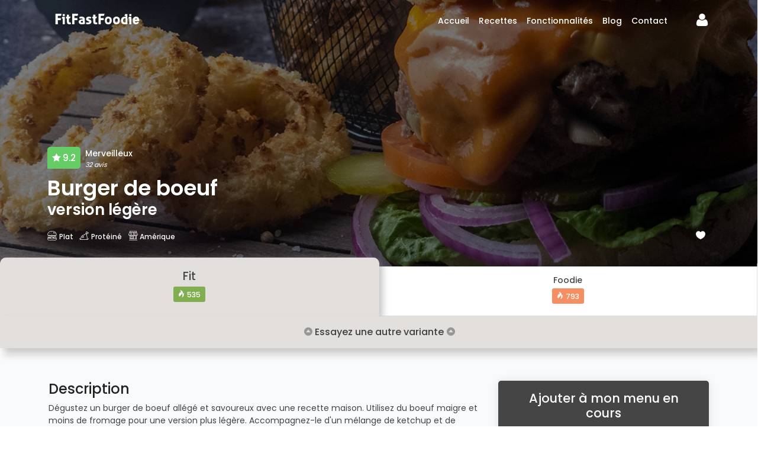

--- FILE ---
content_type: text/html; charset=utf-8
request_url: https://fitfastfoodie.com/recipe/burger-de-boeuf/fit
body_size: 21393
content:
<!DOCTYPE html><html lang="fr"><head><meta charSet="utf-8"/><title>Burger de boeuf | version healthy - FitFastFoodie</title><meta name="description" content="Dégustez un burger de boeuf allégé et savoureux avec une recette maison. Utilisez du boeuf maigre et moins de fromage pour une version plus légère. Accompagnez-le d&#x27;un mélange de ketchup et de moutarde pour une saveur classique et ajoutez des crudités pour un peu de croquant."/><meta name="viewport" content="width=device-width, initial-scale=1"/><meta property="og:type" content="website"/><meta property="og:title" content="Burger de boeuf | version healthy - FitFastFoodie"/><meta property="og:description" content="Dégustez un burger de boeuf allégé et savoureux avec une recette maison. Utilisez du boeuf maigre et moins de fromage pour une version plus légère. Accompagnez-le d&#x27;un mélange de ketchup et de moutarde pour une saveur classique et ajoutez des crudités pour un peu de croquant."/><meta property="og:image" content="https://fitfastfoodie-prod.s3.eu-west-3.amazonaws.com/recipes/burger-de-boeuf-1681857604348.webp"/><meta property="og:url" content="https://fitfastfoodie.com/recipe/burger-de-boeuf/fit"/><meta property="twitter:card" content="summary_large_image"/><meta name="next-head-count" content="10"/><meta charSet="utf-8"/><meta name="author" content="Ekimo Studio"/><link rel="apple-touch-icon" sizes="180x180" href="/images/favicon/apple-touch-icon.png"/><link rel="icon" type="image/png" sizes="32x32" href="/images/favicon/favicon-32x32.png"/><link rel="icon" type="image/png" sizes="16x16" href="/images/favicon/favicon-16x16.png"/><link rel="manifest" href="/images/favicon/site.webmanifest"/><link rel="mask-icon" href="/images/favicon/safari-pinned-tab.svg" color="#5bbad5"/><meta name="msapplication-TileColor" content="#da532c"/><meta name="theme-color" content="#ffffff"/><link rel="preconnect" href="https://fonts.gstatic.com"/><link rel="preconnect" href="https://fonts.gstatic.com" crossorigin /><link rel="preload" href="/_next/static/css/c317abd8aa6106ee.css" as="style"/><link rel="stylesheet" href="/_next/static/css/c317abd8aa6106ee.css" data-n-g=""/><link rel="preload" href="/_next/static/css/3c788e86bf14ce6c.css" as="style"/><link rel="stylesheet" href="/_next/static/css/3c788e86bf14ce6c.css" data-n-p=""/><link rel="preload" href="/_next/static/css/4bed4632c4160356.css" as="style"/><link rel="stylesheet" href="/_next/static/css/4bed4632c4160356.css" data-n-p=""/><noscript data-n-css=""></noscript><script defer="" nomodule="" src="/_next/static/chunks/polyfills-c67a75d1b6f99dc8.js"></script><script src="/_next/static/chunks/webpack-25916d0a34c27875.js" defer=""></script><script src="/_next/static/chunks/framework-ce84985cd166733a.js" defer=""></script><script src="/_next/static/chunks/main-0926d795859624c9.js" defer=""></script><script src="/_next/static/chunks/pages/_app-bd7aff4f5d2d9ba5.js" defer=""></script><script src="/_next/static/chunks/1bfc9850-92ee53433fb27d03.js" defer=""></script><script src="/_next/static/chunks/31664189-adf17b7187fe9bdd.js" defer=""></script><script src="/_next/static/chunks/ee8b1517-c17cf738cc24dd74.js" defer=""></script><script src="/_next/static/chunks/1664-dc59c5bda9ccef97.js" defer=""></script><script src="/_next/static/chunks/5675-1143b4e05607e631.js" defer=""></script><script src="/_next/static/chunks/6154-5eb7208374dd6600.js" defer=""></script><script src="/_next/static/chunks/2175-5c15a42bb97e3c7f.js" defer=""></script><script src="/_next/static/chunks/4231-e03338ab0cd335b9.js" defer=""></script><script src="/_next/static/chunks/1460-def763976a41718b.js" defer=""></script><script src="/_next/static/chunks/3253-c65ad46fc0941672.js" defer=""></script><script src="/_next/static/chunks/5425-9998d19c366e5e56.js" defer=""></script><script src="/_next/static/chunks/1051-0b998921ebb574ef.js" defer=""></script><script src="/_next/static/chunks/1108-ab83b4ec62157850.js" defer=""></script><script src="/_next/static/chunks/pages/recipe/%5Bslug%5D/%5Bvariant%5D-548a65b5b73af4ce.js" defer=""></script><script src="/_next/static/cXw1x2NynzixFy0hdhZMS/_buildManifest.js" defer=""></script><script src="/_next/static/cXw1x2NynzixFy0hdhZMS/_ssgManifest.js" defer=""></script><style data-href="https://fonts.googleapis.com/css2?family=Poppins:wght@300;400;500;600;700&display=swap">@font-face{font-family:'Poppins';font-style:normal;font-weight:300;font-display:swap;src:url(https://fonts.gstatic.com/l/font?kit=pxiByp8kv8JHgFVrLDz8V1g&skey=4aabc5055a39e031&v=v24) format('woff')}@font-face{font-family:'Poppins';font-style:normal;font-weight:400;font-display:swap;src:url(https://fonts.gstatic.com/l/font?kit=pxiEyp8kv8JHgFVrFJM&skey=87759fb096548f6d&v=v24) format('woff')}@font-face{font-family:'Poppins';font-style:normal;font-weight:500;font-display:swap;src:url(https://fonts.gstatic.com/l/font?kit=pxiByp8kv8JHgFVrLGT9V1g&skey=d4526a9b64c21b87&v=v24) format('woff')}@font-face{font-family:'Poppins';font-style:normal;font-weight:600;font-display:swap;src:url(https://fonts.gstatic.com/l/font?kit=pxiByp8kv8JHgFVrLEj6V1g&skey=ce7ef9d62ca89319&v=v24) format('woff')}@font-face{font-family:'Poppins';font-style:normal;font-weight:700;font-display:swap;src:url(https://fonts.gstatic.com/l/font?kit=pxiByp8kv8JHgFVrLCz7V1g&skey=cea76fe63715a67a&v=v24) format('woff')}@font-face{font-family:'Poppins';font-style:normal;font-weight:300;font-display:swap;src:url(https://fonts.gstatic.com/s/poppins/v24/pxiByp8kv8JHgFVrLDz8Z11lFd2JQEl8qw.woff2) format('woff2');unicode-range:U+0900-097F,U+1CD0-1CF9,U+200C-200D,U+20A8,U+20B9,U+20F0,U+25CC,U+A830-A839,U+A8E0-A8FF,U+11B00-11B09}@font-face{font-family:'Poppins';font-style:normal;font-weight:300;font-display:swap;src:url(https://fonts.gstatic.com/s/poppins/v24/pxiByp8kv8JHgFVrLDz8Z1JlFd2JQEl8qw.woff2) format('woff2');unicode-range:U+0100-02BA,U+02BD-02C5,U+02C7-02CC,U+02CE-02D7,U+02DD-02FF,U+0304,U+0308,U+0329,U+1D00-1DBF,U+1E00-1E9F,U+1EF2-1EFF,U+2020,U+20A0-20AB,U+20AD-20C0,U+2113,U+2C60-2C7F,U+A720-A7FF}@font-face{font-family:'Poppins';font-style:normal;font-weight:300;font-display:swap;src:url(https://fonts.gstatic.com/s/poppins/v24/pxiByp8kv8JHgFVrLDz8Z1xlFd2JQEk.woff2) format('woff2');unicode-range:U+0000-00FF,U+0131,U+0152-0153,U+02BB-02BC,U+02C6,U+02DA,U+02DC,U+0304,U+0308,U+0329,U+2000-206F,U+20AC,U+2122,U+2191,U+2193,U+2212,U+2215,U+FEFF,U+FFFD}@font-face{font-family:'Poppins';font-style:normal;font-weight:400;font-display:swap;src:url(https://fonts.gstatic.com/s/poppins/v24/pxiEyp8kv8JHgFVrJJbecnFHGPezSQ.woff2) format('woff2');unicode-range:U+0900-097F,U+1CD0-1CF9,U+200C-200D,U+20A8,U+20B9,U+20F0,U+25CC,U+A830-A839,U+A8E0-A8FF,U+11B00-11B09}@font-face{font-family:'Poppins';font-style:normal;font-weight:400;font-display:swap;src:url(https://fonts.gstatic.com/s/poppins/v24/pxiEyp8kv8JHgFVrJJnecnFHGPezSQ.woff2) format('woff2');unicode-range:U+0100-02BA,U+02BD-02C5,U+02C7-02CC,U+02CE-02D7,U+02DD-02FF,U+0304,U+0308,U+0329,U+1D00-1DBF,U+1E00-1E9F,U+1EF2-1EFF,U+2020,U+20A0-20AB,U+20AD-20C0,U+2113,U+2C60-2C7F,U+A720-A7FF}@font-face{font-family:'Poppins';font-style:normal;font-weight:400;font-display:swap;src:url(https://fonts.gstatic.com/s/poppins/v24/pxiEyp8kv8JHgFVrJJfecnFHGPc.woff2) format('woff2');unicode-range:U+0000-00FF,U+0131,U+0152-0153,U+02BB-02BC,U+02C6,U+02DA,U+02DC,U+0304,U+0308,U+0329,U+2000-206F,U+20AC,U+2122,U+2191,U+2193,U+2212,U+2215,U+FEFF,U+FFFD}@font-face{font-family:'Poppins';font-style:normal;font-weight:500;font-display:swap;src:url(https://fonts.gstatic.com/s/poppins/v24/pxiByp8kv8JHgFVrLGT9Z11lFd2JQEl8qw.woff2) format('woff2');unicode-range:U+0900-097F,U+1CD0-1CF9,U+200C-200D,U+20A8,U+20B9,U+20F0,U+25CC,U+A830-A839,U+A8E0-A8FF,U+11B00-11B09}@font-face{font-family:'Poppins';font-style:normal;font-weight:500;font-display:swap;src:url(https://fonts.gstatic.com/s/poppins/v24/pxiByp8kv8JHgFVrLGT9Z1JlFd2JQEl8qw.woff2) format('woff2');unicode-range:U+0100-02BA,U+02BD-02C5,U+02C7-02CC,U+02CE-02D7,U+02DD-02FF,U+0304,U+0308,U+0329,U+1D00-1DBF,U+1E00-1E9F,U+1EF2-1EFF,U+2020,U+20A0-20AB,U+20AD-20C0,U+2113,U+2C60-2C7F,U+A720-A7FF}@font-face{font-family:'Poppins';font-style:normal;font-weight:500;font-display:swap;src:url(https://fonts.gstatic.com/s/poppins/v24/pxiByp8kv8JHgFVrLGT9Z1xlFd2JQEk.woff2) format('woff2');unicode-range:U+0000-00FF,U+0131,U+0152-0153,U+02BB-02BC,U+02C6,U+02DA,U+02DC,U+0304,U+0308,U+0329,U+2000-206F,U+20AC,U+2122,U+2191,U+2193,U+2212,U+2215,U+FEFF,U+FFFD}@font-face{font-family:'Poppins';font-style:normal;font-weight:600;font-display:swap;src:url(https://fonts.gstatic.com/s/poppins/v24/pxiByp8kv8JHgFVrLEj6Z11lFd2JQEl8qw.woff2) format('woff2');unicode-range:U+0900-097F,U+1CD0-1CF9,U+200C-200D,U+20A8,U+20B9,U+20F0,U+25CC,U+A830-A839,U+A8E0-A8FF,U+11B00-11B09}@font-face{font-family:'Poppins';font-style:normal;font-weight:600;font-display:swap;src:url(https://fonts.gstatic.com/s/poppins/v24/pxiByp8kv8JHgFVrLEj6Z1JlFd2JQEl8qw.woff2) format('woff2');unicode-range:U+0100-02BA,U+02BD-02C5,U+02C7-02CC,U+02CE-02D7,U+02DD-02FF,U+0304,U+0308,U+0329,U+1D00-1DBF,U+1E00-1E9F,U+1EF2-1EFF,U+2020,U+20A0-20AB,U+20AD-20C0,U+2113,U+2C60-2C7F,U+A720-A7FF}@font-face{font-family:'Poppins';font-style:normal;font-weight:600;font-display:swap;src:url(https://fonts.gstatic.com/s/poppins/v24/pxiByp8kv8JHgFVrLEj6Z1xlFd2JQEk.woff2) format('woff2');unicode-range:U+0000-00FF,U+0131,U+0152-0153,U+02BB-02BC,U+02C6,U+02DA,U+02DC,U+0304,U+0308,U+0329,U+2000-206F,U+20AC,U+2122,U+2191,U+2193,U+2212,U+2215,U+FEFF,U+FFFD}@font-face{font-family:'Poppins';font-style:normal;font-weight:700;font-display:swap;src:url(https://fonts.gstatic.com/s/poppins/v24/pxiByp8kv8JHgFVrLCz7Z11lFd2JQEl8qw.woff2) format('woff2');unicode-range:U+0900-097F,U+1CD0-1CF9,U+200C-200D,U+20A8,U+20B9,U+20F0,U+25CC,U+A830-A839,U+A8E0-A8FF,U+11B00-11B09}@font-face{font-family:'Poppins';font-style:normal;font-weight:700;font-display:swap;src:url(https://fonts.gstatic.com/s/poppins/v24/pxiByp8kv8JHgFVrLCz7Z1JlFd2JQEl8qw.woff2) format('woff2');unicode-range:U+0100-02BA,U+02BD-02C5,U+02C7-02CC,U+02CE-02D7,U+02DD-02FF,U+0304,U+0308,U+0329,U+1D00-1DBF,U+1E00-1E9F,U+1EF2-1EFF,U+2020,U+20A0-20AB,U+20AD-20C0,U+2113,U+2C60-2C7F,U+A720-A7FF}@font-face{font-family:'Poppins';font-style:normal;font-weight:700;font-display:swap;src:url(https://fonts.gstatic.com/s/poppins/v24/pxiByp8kv8JHgFVrLCz7Z1xlFd2JQEk.woff2) format('woff2');unicode-range:U+0000-00FF,U+0131,U+0152-0153,U+02BB-02BC,U+02C6,U+02DA,U+02DC,U+0304,U+0308,U+0329,U+2000-206F,U+20AC,U+2122,U+2191,U+2193,U+2212,U+2215,U+FEFF,U+FFFD}</style></head><body><div id="__next"><style>
    #nprogress {
      pointer-events: none;
    }
    #nprogress .bar {
      background: #f3723b;
      position: fixed;
      z-index: 9999;
      top: 0;
      left: 0;
      width: 100%;
      height: 3px;
    }
    #nprogress .peg {
      display: block;
      position: absolute;
      right: 0px;
      width: 100px;
      height: 100%;
      box-shadow: 0 0 10px #f3723b, 0 0 5px #f3723b;
      opacity: 1;
      -webkit-transform: rotate(3deg) translate(0px, -4px);
      -ms-transform: rotate(3deg) translate(0px, -4px);
      transform: rotate(3deg) translate(0px, -4px);
    }
    #nprogress .spinner {
      display: block;
      position: fixed;
      z-index: 1031;
      top: 15px;
      right: 15px;
    }
    #nprogress .spinner-icon {
      width: 18px;
      height: 18px;
      box-sizing: border-box;
      border: solid 2px transparent;
      border-top-color: #f3723b;
      border-left-color: #f3723b;
      border-radius: 50%;
      -webkit-animation: nprogresss-spinner 400ms linear infinite;
      animation: nprogress-spinner 400ms linear infinite;
    }
    .nprogress-custom-parent {
      overflow: hidden;
      position: relative;
    }
    .nprogress-custom-parent #nprogress .spinner,
    .nprogress-custom-parent #nprogress .bar {
      position: absolute;
    }
    @-webkit-keyframes nprogress-spinner {
      0% {
        -webkit-transform: rotate(0deg);
      }
      100% {
        -webkit-transform: rotate(360deg);
      }
    }
    @keyframes nprogress-spinner {
      0% {
        transform: rotate(0deg);
      }
      100% {
        transform: rotate(360deg);
      }
    }
  </style><div class="Toastify"></div><script type="application/ld+json">{"@context":"https://schema.org","@type":"Recipe","name":"Burger de boeuf | version healthy","image":["https://fitfastfoodie-prod.s3.eu-west-3.amazonaws.com/recipes/burger-de-boeuf-1681857604348.webp"],"description":"Dégustez un burger de boeuf allégé et savoureux avec une recette maison. Utilisez du boeuf maigre et moins de fromage pour une version plus légère. Accompagnez-le d'un mélange de ketchup et de moutarde pour une saveur classique et ajoutez des crudités pour un peu de croquant.","author":{"@type":"Organization","name":"FitFastFoodie","url":"https://fitfastfoodie.com"},"recipeYield":"4 portions","recipeIngredient":["250 grammes Farine","0.5 c.à.c Sel","12.5 grammes Sucre","100 grammes Eau","37.5 grammes Lait demi-écrémé","1 unité Oeuf","15 grammes Beurre","4 grammes Levure de boulanger sèche","1 c.à.c Sésame","500 grammes Boeuf haché 5%","4 tranche (20g) Cheddar burger","30 grammes Salade verte","1 unité Tomate","1 unité Oignon moyen","30 grammes Ketchup","10 grammes Moutarde","5 grammes Beurre","0.5 c.à.c Sel","0.25 c.à.c Poivre"],"recipeInstructions":[{"@type":"HowToStep","name":"Étape 1","text":"<h3>Pour les pains</h3>","position":1},{"@type":"HowToStep","name":"Étape 2","text":"<h5>Etape 1</h5>","position":2},{"@type":"HowToStep","name":"Étape 3","text":"<p>Suivez notre recette de <a href=\"../../../recipe/pains-a-hamburger-maison/foodie\" target=\"_blank\" rel=\"noopener\">pain &agrave; burger</a> (1 personne = 1 pain).</p>","position":3},{"@type":"HowToStep","name":"Étape 4","text":"<h3>Pour la garniture</h3>","position":4},{"@type":"HowToStep","name":"Étape 5","text":"<h5>Etape 1</h5>","position":5},{"@type":"HowToStep","name":"Étape 6","text":"<p>Si vous avez des steaks hach&eacute;s, passez &agrave; l'&eacute;tape suivante. Si vous avez du boeuf hach&eacute;, faconnez des boulettes en forme de steaks dans vos mains.</p>","position":6},{"@type":"HowToStep","name":"Étape 7","text":"<h5>Etape 2</h5>","position":7},{"@type":"HowToStep","name":"Étape 8","text":"<p>Coupez en fines lamelles l'oignon et la tomate.</p>","position":8},{"@type":"HowToStep","name":"Étape 9","text":"<h5>Etape 3</h5>","position":9},{"@type":"HowToStep","name":"Étape 10","text":"<p>Faites fondre le beurre dans une po&ecirc;le et faites griller vos steaks en fonction de votre cuisson pr&eacute;f&eacute;r&eacute;e. Salez, poivrez. Une minute avant la fin de la cuisson, d&eacute;posez une tranche de cheddar sur chacun des steaks.</p>","position":10},{"@type":"HowToStep","name":"Étape 11","text":"<h5>Etape 4</h5>","position":11},{"@type":"HowToStep","name":"Étape 12","text":"<p>Tartinez la partie basse de vos pains &agrave; burger (que vous aurez toast&eacute;s si vous le souhaitez) avec le m&eacute;lange ketchup moutarde. Ajoutez une feuille de salade, l'oignon, le steak avec sa tranche de cheddar et enfin une ou deux rondelles de tomate. D&eacute;posez &agrave; nouveau un cuill&egrave;re de sauce et fermez le burger. Appuyez l&eacute;g&egrave;rement dessus pour qu'il se tienne.</p>","position":12},{"@type":"HowToStep","name":"Étape 13","text":"<p>&nbsp;</p>","position":13},{"@type":"HowToStep","name":"Étape 14","text":"<p>C'est pr&ecirc;t ! Vous pouvez accompagner cette recette avec nos <a href=\"../../../recipe/frites-maison/fit\" target=\"_blank\" rel=\"noopener\">frites l&eacute;g&egrave;res</a>, nos <a href=\"../../../recipe/potatoes/fit\" target=\"_blank\" rel=\"noopener\">potatoes l&eacute;g&egrave;res</a> ou encore nos <a href=\"../../../recipe/onion-rings/fit\" target=\"_blank\" rel=\"noopener\">onion rings l&eacute;gers</a>.</p>","position":14}],"recipeCategory":"Plat","recipeCuisine":"Amérique","keywords":"USA, Sandwich, Junkfood, Hamburger, Cuisine pour enfants, Protéiné, healthy, recette facile, 535 calories","nutrition":{"@type":"NutritionInformation","calories":"535 calories","servingSize":"1 portion","proteinContent":"38.7g","carbohydrateContent":"57.9g","fatContent":"16.8g"},"datePublished":"2023-04-18T22:51:30.380Z","dateModified":"2023-04-28T11:43:29.337Z","aggregateRating":{"@type":"AggregateRating","ratingValue":"4.6","bestRating":"5","worstRating":"1","reviewCount":32,"ratingCount":32}}</script><header class="styles_header__4ttEk clearfix "><div class="container"><div class="styles_logo__sKdB9"><a href="/"><img alt="Logo blanc FitFastFoodie" loading="lazy" width="162" height="35" decoding="async" data-nimg="1" style="color:transparent" src="/images/logofff-white.svg"/></a></div><ul class="styles_top_menu__05sXw"><li><button class="styles_login__E_Ph4 styles_sticky__slJY7">Connexion</button></li></ul><div class="undefined"><div class="styles_layer__ikteV "></div><a class="styles_open_close__ZvSSG"><i class="icon_menu"></i><span>Menu</span></a><nav class="styles_main_menu__fqq8X "><div class="styles_header_menu__DtAau"><a class="styles_open_close__ZvSSG"><i class="icon_close"></i><span>Menu</span></a><a href="/"><img alt="Logo FitFastFoodie" loading="lazy" width="162" height="35" decoding="async" data-nimg="1" style="color:transparent" src="/images/logofff.svg"/></a></div><ul><li><a href="/">Accueil</a></li><li><a href="/recipes">Recettes</a></li><li><a href="/features">Fonctionnalités</a></li><li><a href="/blog">Blog</a></li><li><a href="/contact">Contact</a></li></ul></nav></div></div></header><main><div class="styles_hero_in__vOtgx" style="background-image:url(&#x27;https://fitfastfoodie-prod.s3.eu-west-3.amazonaws.com/recipes/burger-de-boeuf-1681857604348.webp&#x27;)"><div class="styles_wrapper__euoV0" style="background-color:rgba(0, 0, 0, 0.5)"><div class="container styles_container__d_1mN"><div class="styles_main_info__nT6Fv"><div class="row"><div class="col-xl-4 col-lg-5 col-md-6"><div class="styles_head__eU1UA"><div class="styles_score__Dj_kj"><span>Merveilleux<!-- --> <em>32<!-- --> avis</em></span><strong>9.2</strong></div></div><h1 style="line-height:1.2;margin-bottom:20px">Burger de boeuf<span style="display:block;font-size:1.6rem">version <!-- -->légère</span></h1><span class="styles_cat_link__d3Fui styles_dishtype__3ni6k  false
                    styles_maindish__GR2nm
                  false"><a href="/recipes/dishtype/les-meilleures-recettes-pour-des-plats-reussis">Plat</a></span><span class="styles_cat_link__d3Fui styles_vegetarien__jXLPa styles_protein__MeaiV"><a href="/recipes/diet/nos-meilleures-recettes-de-plats-proteines">Protéiné</a></span><span class="styles_vegetarien__jXLPa styles_location__Uvuq8"><a href="/recipes/origin/nos-meilleures-recettes-autour-de-la-cuisine-americaine">Amérique</a></span></div><div class="col-xl-8 col-lg-7 col-md-6 position-relative"><div class="styles_buttons__AjhKS clearfix"><div class="styles_fav_button__zrp_D"><button class="styles_btn_fav__QrF6w "><i class="icon_heart"></i></button></div></div></div></div></div></div></div></div><div class="styles_variant_buttons__VNJ8o"><a class="variant-button selected recipedetails" href="/recipe/burger-de-boeuf/fit"><div>Fit</div><div class="scoreonhover"><div class="score"><strong>9.2</strong></div></div><span class="cal fit">535</span></a><a class="variant-button false recipedetails" href="/recipe/burger-de-boeuf/foodie"><div>Foodie</div><div class="scoreonhover"><div class="score"><strong>8.8</strong></div></div><span class="cal fast">793</span></a></div><div class="styles_variant_title__iBjLN"><div><span data-icon=""></span> Essayez une autre variante<!-- --> <span data-icon=""></span></div></div><div class="bg_gray"><div class="container margin_detail"><div class="row"><div class="col-lg-8 "><section id="section-1"><h4>Description</h4><div class="row"><p>D&eacute;gustez un burger de boeuf all&eacute;g&eacute; et savoureux avec une recette maison. Utilisez du boeuf maigre et moins de fromage pour une version plus l&eacute;g&egrave;re. Accompagnez-le d'un m&eacute;lange de ketchup et de moutarde pour une saveur classique et ajoutez des crudit&eacute;s pour un peu de croquant. Avec cette recette simple et d&eacute;licieuse, vous pouvez profiter de toutes les saveurs d'un burger tout en respectant votre mode de vie sain.</p></div></section><section id="section-2"><h4>Ingrédients </h4><small style="font-size:14px">4<!-- --> personne<!-- -->s</small><div style="margin-bottom:20px"><input type="range" min="1" max="20" step="1" style="background-size:15.789473684210526% 100%" value="4"/></div><div class="row"><h6>Pour les pains à burger</h6><div class="col-md-6"><a class="styles_menu_item__YVgO_" href="/recipes/ingredient/nos-recettes-contenant-de-la-farine"><figure><img alt="Farine" loading="lazy" width="160" height="160" decoding="async" data-nimg="1" style="color:transparent" srcSet="/_next/image?url=https%3A%2F%2Ffitfastfoodie-prod.s3.eu-west-3.amazonaws.com%2Fingredients%2Fnos-recettes-contenant-de-la-farine-1679037288959.webp&amp;w=256&amp;q=75 1x, /_next/image?url=https%3A%2F%2Ffitfastfoodie-prod.s3.eu-west-3.amazonaws.com%2Fingredients%2Fnos-recettes-contenant-de-la-farine-1679037288959.webp&amp;w=384&amp;q=75 2x" src="/_next/image?url=https%3A%2F%2Ffitfastfoodie-prod.s3.eu-west-3.amazonaws.com%2Fingredients%2Fnos-recettes-contenant-de-la-farine-1679037288959.webp&amp;w=384&amp;q=75"/></figure><h3>Farine</h3><p>228<!-- --> <!-- -->cal / personne</p><strong>250.0<!-- --> <!-- -->grammes</strong></a></div><div class="col-md-6"><a class="styles_menu_item__YVgO_" href="/recipes/ingredient/toutes-nos-recettes-contenant-du-sel"><figure><img alt="Sel" loading="lazy" width="160" height="160" decoding="async" data-nimg="1" style="color:transparent" srcSet="/_next/image?url=https%3A%2F%2Ffitfastfoodie-prod.s3.eu-west-3.amazonaws.com%2Fingredients%2Ftoutes-nos-recettes-contenant-du-sel-1678992387435.webp&amp;w=256&amp;q=75 1x, /_next/image?url=https%3A%2F%2Ffitfastfoodie-prod.s3.eu-west-3.amazonaws.com%2Fingredients%2Ftoutes-nos-recettes-contenant-du-sel-1678992387435.webp&amp;w=384&amp;q=75 2x" src="/_next/image?url=https%3A%2F%2Ffitfastfoodie-prod.s3.eu-west-3.amazonaws.com%2Fingredients%2Ftoutes-nos-recettes-contenant-du-sel-1678992387435.webp&amp;w=384&amp;q=75"/></figure><h3>Sel</h3><p>0<!-- --> <!-- -->cal / personne</p><strong>0.5<!-- --> <!-- -->c.à.c</strong></a></div><div class="col-md-6"><a class="styles_menu_item__YVgO_" href="/recipes/ingredient/toutes-nos-recettes-contenant-du-sucre"><figure><img alt="Sucre" loading="lazy" width="160" height="160" decoding="async" data-nimg="1" style="color:transparent" srcSet="/_next/image?url=https%3A%2F%2Ffitfastfoodie-prod.s3.eu-west-3.amazonaws.com%2Fingredients%2Ftoutes-nos-recettes-contenant-du-sucre-1678992537861.webp&amp;w=256&amp;q=75 1x, /_next/image?url=https%3A%2F%2Ffitfastfoodie-prod.s3.eu-west-3.amazonaws.com%2Fingredients%2Ftoutes-nos-recettes-contenant-du-sucre-1678992537861.webp&amp;w=384&amp;q=75 2x" src="/_next/image?url=https%3A%2F%2Ffitfastfoodie-prod.s3.eu-west-3.amazonaws.com%2Fingredients%2Ftoutes-nos-recettes-contenant-du-sucre-1678992537861.webp&amp;w=384&amp;q=75"/></figure><h3>Sucre</h3><p>12<!-- --> <!-- -->cal / personne</p><strong>12.5<!-- --> <!-- -->grammes</strong></a></div><div class="col-md-6"><a class="styles_menu_item__YVgO_" href="/recipes/ingredient/toutes-nos-recettes-autour-de-leau"><figure><img alt="Eau" loading="lazy" width="160" height="160" decoding="async" data-nimg="1" style="color:transparent" srcSet="/_next/image?url=https%3A%2F%2Ffitfastfoodie-prod.s3.eu-west-3.amazonaws.com%2Fingredients%2Ftoutes-nos-recettes-autour-de-leau-1678987184669.webp&amp;w=256&amp;q=75 1x, /_next/image?url=https%3A%2F%2Ffitfastfoodie-prod.s3.eu-west-3.amazonaws.com%2Fingredients%2Ftoutes-nos-recettes-autour-de-leau-1678987184669.webp&amp;w=384&amp;q=75 2x" src="/_next/image?url=https%3A%2F%2Ffitfastfoodie-prod.s3.eu-west-3.amazonaws.com%2Fingredients%2Ftoutes-nos-recettes-autour-de-leau-1678987184669.webp&amp;w=384&amp;q=75"/></figure><h3>Eau</h3><p>0<!-- --> <!-- -->cal / personne</p><strong>100.0<!-- --> <!-- -->grammes</strong></a></div><div class="col-md-6"><a class="styles_menu_item__YVgO_" href="/recipes/ingredient/nos-recettes-contenant-du-lait-demi-ecreme"><figure><img alt="Lait demi-écrémé" loading="lazy" width="160" height="160" decoding="async" data-nimg="1" style="color:transparent" srcSet="/_next/image?url=https%3A%2F%2Ffitfastfoodie-prod.s3.eu-west-3.amazonaws.com%2Fingredients%2Fnos-recettes-contenant-du-lait-demi-ecreme-1679162500391.webp&amp;w=256&amp;q=75 1x, /_next/image?url=https%3A%2F%2Ffitfastfoodie-prod.s3.eu-west-3.amazonaws.com%2Fingredients%2Fnos-recettes-contenant-du-lait-demi-ecreme-1679162500391.webp&amp;w=384&amp;q=75 2x" src="/_next/image?url=https%3A%2F%2Ffitfastfoodie-prod.s3.eu-west-3.amazonaws.com%2Fingredients%2Fnos-recettes-contenant-du-lait-demi-ecreme-1679162500391.webp&amp;w=384&amp;q=75"/></figure><h3>Lait demi-écrémé</h3><p>4<!-- --> <!-- -->cal / personne</p><strong>37.5<!-- --> <!-- -->grammes</strong></a></div><div class="col-md-6"><a class="styles_menu_item__YVgO_" href="/recipes/ingredient/nos-meilleures-recettes-avec-des-oeufs"><figure><img alt="Oeuf" loading="lazy" width="160" height="160" decoding="async" data-nimg="1" style="color:transparent" srcSet="/_next/image?url=https%3A%2F%2Ffitfastfoodie-prod.s3.eu-west-3.amazonaws.com%2Fingredients%2Fnos-meilleures-recettes-avec-des-oeufs-1679159144991.webp&amp;w=256&amp;q=75 1x, /_next/image?url=https%3A%2F%2Ffitfastfoodie-prod.s3.eu-west-3.amazonaws.com%2Fingredients%2Fnos-meilleures-recettes-avec-des-oeufs-1679159144991.webp&amp;w=384&amp;q=75 2x" src="/_next/image?url=https%3A%2F%2Ffitfastfoodie-prod.s3.eu-west-3.amazonaws.com%2Fingredients%2Fnos-meilleures-recettes-avec-des-oeufs-1679159144991.webp&amp;w=384&amp;q=75"/></figure><h3>Oeuf</h3><p>18<!-- --> <!-- -->cal / personne</p><strong>1.0<!-- --> <!-- -->unité</strong></a></div><div class="col-md-6"><a class="styles_menu_item__YVgO_" href="/recipes/ingredient/nos-recettes-contenant-du-beurre"><figure><img alt="Beurre" loading="lazy" width="160" height="160" decoding="async" data-nimg="1" style="color:transparent" srcSet="/_next/image?url=https%3A%2F%2Ffitfastfoodie-prod.s3.eu-west-3.amazonaws.com%2Fingredients%2Fnos-recettes-contenant-du-beurre-1679162786293.webp&amp;w=256&amp;q=75 1x, /_next/image?url=https%3A%2F%2Ffitfastfoodie-prod.s3.eu-west-3.amazonaws.com%2Fingredients%2Fnos-recettes-contenant-du-beurre-1679162786293.webp&amp;w=384&amp;q=75 2x" src="/_next/image?url=https%3A%2F%2Ffitfastfoodie-prod.s3.eu-west-3.amazonaws.com%2Fingredients%2Fnos-recettes-contenant-du-beurre-1679162786293.webp&amp;w=384&amp;q=75"/></figure><h3>Beurre</h3><p>28<!-- --> <!-- -->cal / personne</p><strong>15.0<!-- --> <!-- -->grammes</strong></a></div><div class="col-md-6"><a class="styles_menu_item__YVgO_" href="/recipes/ingredient/nos-recettes-autour-de-la-levure-de-boulanger-seche"><figure><img alt="Levure de boulanger sèche" loading="lazy" width="160" height="160" decoding="async" data-nimg="1" style="color:transparent" srcSet="/_next/image?url=https%3A%2F%2Ffitfastfoodie-prod.s3.eu-west-3.amazonaws.com%2Fingredients%2Fnos-recettes-autour-de-la-levure-de-boulanger-seche-1679037877772.webp&amp;w=256&amp;q=75 1x, /_next/image?url=https%3A%2F%2Ffitfastfoodie-prod.s3.eu-west-3.amazonaws.com%2Fingredients%2Fnos-recettes-autour-de-la-levure-de-boulanger-seche-1679037877772.webp&amp;w=384&amp;q=75 2x" src="/_next/image?url=https%3A%2F%2Ffitfastfoodie-prod.s3.eu-west-3.amazonaws.com%2Fingredients%2Fnos-recettes-autour-de-la-levure-de-boulanger-seche-1679037877772.webp&amp;w=384&amp;q=75"/></figure><h3>Levure de boulanger sèche</h3><p>1<!-- --> <!-- -->cal / personne</p><strong>4.0<!-- --> <!-- -->grammes</strong></a></div><div class="col-md-6"><a class="styles_menu_item__YVgO_" href="/recipes/ingredient/nos-recettes-avec-du-sesame"><figure><img alt="Sésame" loading="lazy" width="160" height="160" decoding="async" data-nimg="1" style="color:transparent" srcSet="/_next/image?url=https%3A%2F%2Ffitfastfoodie-prod.s3.eu-west-3.amazonaws.com%2Fingredients%2Fnos-recettes-avec-du-sesame-1679735521840.webp&amp;w=256&amp;q=75 1x, /_next/image?url=https%3A%2F%2Ffitfastfoodie-prod.s3.eu-west-3.amazonaws.com%2Fingredients%2Fnos-recettes-avec-du-sesame-1679735521840.webp&amp;w=384&amp;q=75 2x" src="/_next/image?url=https%3A%2F%2Ffitfastfoodie-prod.s3.eu-west-3.amazonaws.com%2Fingredients%2Fnos-recettes-avec-du-sesame-1679735521840.webp&amp;w=384&amp;q=75"/></figure><h3>Sésame</h3><p>4<!-- --> <!-- -->cal / personne</p><strong>1.0<!-- --> <!-- -->c.à.c</strong></a></div></div><div class="row"><h6>Pour la garniture</h6><div class="col-md-6"><a class="styles_menu_item__YVgO_" href="/recipes/ingredient/nos-recettes-avec-du-boeuf-hache-5percent"><figure><img alt="Boeuf haché 5%" loading="lazy" width="160" height="160" decoding="async" data-nimg="1" style="color:transparent" srcSet="/_next/image?url=https%3A%2F%2Ffitfastfoodie-prod.s3.eu-west-3.amazonaws.com%2Fingredients%2Fnos-recettes-avec-du-boeuf-hache-5percent-1681592900077.webp&amp;w=256&amp;q=75 1x, /_next/image?url=https%3A%2F%2Ffitfastfoodie-prod.s3.eu-west-3.amazonaws.com%2Fingredients%2Fnos-recettes-avec-du-boeuf-hache-5percent-1681592900077.webp&amp;w=384&amp;q=75 2x" src="/_next/image?url=https%3A%2F%2Ffitfastfoodie-prod.s3.eu-west-3.amazonaws.com%2Fingredients%2Fnos-recettes-avec-du-boeuf-hache-5percent-1681592900077.webp&amp;w=384&amp;q=75"/></figure><h3>Boeuf haché 5%</h3><p>151<!-- --> <!-- -->cal / personne</p><strong>500.0<!-- --> <!-- -->grammes</strong></a></div><div class="col-md-6"><a class="styles_menu_item__YVgO_" href="/recipes/ingredient/nos-recettes-avec-du-cheddar-burger"><figure><img alt="Cheddar burger" loading="lazy" width="160" height="160" decoding="async" data-nimg="1" style="color:transparent" srcSet="/_next/image?url=https%3A%2F%2Ffitfastfoodie-prod.s3.eu-west-3.amazonaws.com%2Fingredients%2Fnos-recettes-avec-du-cheddar-burger-1680170833964.webp&amp;w=256&amp;q=75 1x, /_next/image?url=https%3A%2F%2Ffitfastfoodie-prod.s3.eu-west-3.amazonaws.com%2Fingredients%2Fnos-recettes-avec-du-cheddar-burger-1680170833964.webp&amp;w=384&amp;q=75 2x" src="/_next/image?url=https%3A%2F%2Ffitfastfoodie-prod.s3.eu-west-3.amazonaws.com%2Fingredients%2Fnos-recettes-avec-du-cheddar-burger-1680170833964.webp&amp;w=384&amp;q=75"/></figure><h3>Cheddar burger</h3><p>53<!-- --> <!-- -->cal / personne</p><strong>4.0<!-- --> <!-- -->tranche (20g)</strong></a></div><div class="col-md-6"><a class="styles_menu_item__YVgO_" href="/recipes/ingredient/nos-recettes-avec-de-la-salade-verte"><figure><img alt="Salade verte" loading="lazy" width="160" height="160" decoding="async" data-nimg="1" style="color:transparent" srcSet="/_next/image?url=https%3A%2F%2Ffitfastfoodie-prod.s3.eu-west-3.amazonaws.com%2Fingredients%2Fnos-recettes-avec-de-la-salade-verte-1680354447907.webp&amp;w=256&amp;q=75 1x, /_next/image?url=https%3A%2F%2Ffitfastfoodie-prod.s3.eu-west-3.amazonaws.com%2Fingredients%2Fnos-recettes-avec-de-la-salade-verte-1680354447907.webp&amp;w=384&amp;q=75 2x" src="/_next/image?url=https%3A%2F%2Ffitfastfoodie-prod.s3.eu-west-3.amazonaws.com%2Fingredients%2Fnos-recettes-avec-de-la-salade-verte-1680354447907.webp&amp;w=384&amp;q=75"/></figure><h3>Salade verte</h3><p>1<!-- --> <!-- -->cal / personne</p><strong>30.0<!-- --> <!-- -->grammes</strong></a></div><div class="col-md-6"><a class="styles_menu_item__YVgO_" href="/recipes/ingredient/nos-recettes-contenant-de-la-tomate"><figure><img alt="Tomate" loading="lazy" width="160" height="160" decoding="async" data-nimg="1" style="color:transparent" srcSet="/_next/image?url=https%3A%2F%2Ffitfastfoodie-prod.s3.eu-west-3.amazonaws.com%2Fingredients%2Fnos-recettes-contenant-de-la-tomate-1679038881662.webp&amp;w=256&amp;q=75 1x, /_next/image?url=https%3A%2F%2Ffitfastfoodie-prod.s3.eu-west-3.amazonaws.com%2Fingredients%2Fnos-recettes-contenant-de-la-tomate-1679038881662.webp&amp;w=384&amp;q=75 2x" src="/_next/image?url=https%3A%2F%2Ffitfastfoodie-prod.s3.eu-west-3.amazonaws.com%2Fingredients%2Fnos-recettes-contenant-de-la-tomate-1679038881662.webp&amp;w=384&amp;q=75"/></figure><h3>Tomate</h3><p>5<!-- --> <!-- -->cal / personne</p><strong>1.0<!-- --> <!-- -->unité</strong></a></div><div class="col-md-6"><a class="styles_menu_item__YVgO_" href="/recipes/ingredient/nos-recettes-contenant-des-oignons"><figure><img alt="Oignon moyen" loading="lazy" width="160" height="160" decoding="async" data-nimg="1" style="color:transparent" srcSet="/_next/image?url=https%3A%2F%2Ffitfastfoodie-prod.s3.eu-west-3.amazonaws.com%2Fingredients%2Fnos-recettes-contenant-des-oignons-1679038514530.webp&amp;w=256&amp;q=75 1x, /_next/image?url=https%3A%2F%2Ffitfastfoodie-prod.s3.eu-west-3.amazonaws.com%2Fingredients%2Fnos-recettes-contenant-des-oignons-1679038514530.webp&amp;w=384&amp;q=75 2x" src="/_next/image?url=https%3A%2F%2Ffitfastfoodie-prod.s3.eu-west-3.amazonaws.com%2Fingredients%2Fnos-recettes-contenant-des-oignons-1679038514530.webp&amp;w=384&amp;q=75"/></figure><h3>Oignon moyen</h3><p>8<!-- --> <!-- -->cal / personne</p><strong>1.0<!-- --> <!-- -->unité</strong></a></div><div class="col-md-6"><a class="styles_menu_item__YVgO_" href="/recipes/ingredient/nos-recettes-avec-du-ketchup"><figure><img alt="Ketchup" loading="lazy" width="160" height="160" decoding="async" data-nimg="1" style="color:transparent" srcSet="/_next/image?url=https%3A%2F%2Ffitfastfoodie-prod.s3.eu-west-3.amazonaws.com%2Fingredients%2Fnos-recettes-avec-du-ketchup-1681818373286.webp&amp;w=256&amp;q=75 1x, /_next/image?url=https%3A%2F%2Ffitfastfoodie-prod.s3.eu-west-3.amazonaws.com%2Fingredients%2Fnos-recettes-avec-du-ketchup-1681818373286.webp&amp;w=384&amp;q=75 2x" src="/_next/image?url=https%3A%2F%2Ffitfastfoodie-prod.s3.eu-west-3.amazonaws.com%2Fingredients%2Fnos-recettes-avec-du-ketchup-1681818373286.webp&amp;w=384&amp;q=75"/></figure><h3>Ketchup</h3><p>9<!-- --> <!-- -->cal / personne</p><strong>30.0<!-- --> <!-- -->grammes</strong></a></div><div class="col-md-6"><a class="styles_menu_item__YVgO_" href="/recipes/ingredient/toutes-nos-recettes-contenant-de-la-moutarde"><figure><img alt="Moutarde" loading="lazy" width="160" height="160" decoding="async" data-nimg="1" style="color:transparent" srcSet="/_next/image?url=https%3A%2F%2Ffitfastfoodie-prod.s3.eu-west-3.amazonaws.com%2Fingredients%2Ftoutes-nos-recettes-contenant-de-la-moutarde-1678993643046.webp&amp;w=256&amp;q=75 1x, /_next/image?url=https%3A%2F%2Ffitfastfoodie-prod.s3.eu-west-3.amazonaws.com%2Fingredients%2Ftoutes-nos-recettes-contenant-de-la-moutarde-1678993643046.webp&amp;w=384&amp;q=75 2x" src="/_next/image?url=https%3A%2F%2Ffitfastfoodie-prod.s3.eu-west-3.amazonaws.com%2Fingredients%2Ftoutes-nos-recettes-contenant-de-la-moutarde-1678993643046.webp&amp;w=384&amp;q=75"/></figure><h3>Moutarde</h3><p>4<!-- --> <!-- -->cal / personne</p><strong>10.0<!-- --> <!-- -->grammes</strong></a></div><div class="col-md-6"><a class="styles_menu_item__YVgO_" href="/recipes/ingredient/nos-recettes-contenant-du-beurre"><figure><img alt="Beurre" loading="lazy" width="160" height="160" decoding="async" data-nimg="1" style="color:transparent" srcSet="/_next/image?url=https%3A%2F%2Ffitfastfoodie-prod.s3.eu-west-3.amazonaws.com%2Fingredients%2Fnos-recettes-contenant-du-beurre-1679162786293.webp&amp;w=256&amp;q=75 1x, /_next/image?url=https%3A%2F%2Ffitfastfoodie-prod.s3.eu-west-3.amazonaws.com%2Fingredients%2Fnos-recettes-contenant-du-beurre-1679162786293.webp&amp;w=384&amp;q=75 2x" src="/_next/image?url=https%3A%2F%2Ffitfastfoodie-prod.s3.eu-west-3.amazonaws.com%2Fingredients%2Fnos-recettes-contenant-du-beurre-1679162786293.webp&amp;w=384&amp;q=75"/></figure><h3>Beurre</h3><p>9<!-- --> <!-- -->cal / personne</p><strong>5.0<!-- --> <!-- -->grammes</strong></a></div><div class="col-md-6"><a class="styles_menu_item__YVgO_" href="/recipes/ingredient/toutes-nos-recettes-contenant-du-sel"><figure><img alt="Sel" loading="lazy" width="160" height="160" decoding="async" data-nimg="1" style="color:transparent" srcSet="/_next/image?url=https%3A%2F%2Ffitfastfoodie-prod.s3.eu-west-3.amazonaws.com%2Fingredients%2Ftoutes-nos-recettes-contenant-du-sel-1678992387435.webp&amp;w=256&amp;q=75 1x, /_next/image?url=https%3A%2F%2Ffitfastfoodie-prod.s3.eu-west-3.amazonaws.com%2Fingredients%2Ftoutes-nos-recettes-contenant-du-sel-1678992387435.webp&amp;w=384&amp;q=75 2x" src="/_next/image?url=https%3A%2F%2Ffitfastfoodie-prod.s3.eu-west-3.amazonaws.com%2Fingredients%2Ftoutes-nos-recettes-contenant-du-sel-1678992387435.webp&amp;w=384&amp;q=75"/></figure><h3>Sel</h3><p>0<!-- --> <!-- -->cal / personne</p><strong>0.5<!-- --> <!-- -->c.à.c</strong></a></div><div class="col-md-6"><a class="styles_menu_item__YVgO_" href="/recipes/ingredient/toutes-nos-recettes-contenant-du-poivre"><figure><img alt="Poivre" loading="lazy" width="160" height="160" decoding="async" data-nimg="1" style="color:transparent" srcSet="/_next/image?url=https%3A%2F%2Ffitfastfoodie-prod.s3.eu-west-3.amazonaws.com%2Fingredients%2Ftoutes-nos-recettes-contenant-du-poivre-1678992592118.webp&amp;w=256&amp;q=75 1x, /_next/image?url=https%3A%2F%2Ffitfastfoodie-prod.s3.eu-west-3.amazonaws.com%2Fingredients%2Ftoutes-nos-recettes-contenant-du-poivre-1678992592118.webp&amp;w=384&amp;q=75 2x" src="/_next/image?url=https%3A%2F%2Ffitfastfoodie-prod.s3.eu-west-3.amazonaws.com%2Fingredients%2Ftoutes-nos-recettes-contenant-du-poivre-1678992592118.webp&amp;w=384&amp;q=75"/></figure><h3>Poivre</h3><p>0<!-- --> <!-- -->cal / personne</p><strong>0.3<!-- --> <!-- -->c.à.c</strong></a></div></div></section><section id="section-ai" class="AIAssistant_aiSection__9uHky"><div class="AIAssistant_aiContainer__3q3O_"><div class="AIAssistant_aiHeader__Wi2Sw"><div class="AIAssistant_aiHeaderContent__gWjKg"><div class="AIAssistant_aiIcon__niLjV"><svg width="24" height="24" viewBox="0 0 24 24" fill="none" stroke="currentColor" stroke-width="2" stroke-linecap="round" stroke-linejoin="round"><path d="M21 15a2 2 0 0 1-2 2H7l-4 4V5a2 2 0 0 1 2-2h14a2 2 0 0 1 2 2z"></path><path d="M8 10h.01"></path><path d="M12 10h.01"></path><path d="M16 10h.01"></path></svg></div><div><h4 class="AIAssistant_aiTitle__ZaNcu">Assistant IA<span class="AIAssistant_betaBadge__IK_7y">BETA</span></h4><p class="AIAssistant_aiSubtitle__PTK5a">Pose tes questions sur Burger de boeuf</p></div></div></div><form class="AIAssistant_inputForm__qajNC"><div class="AIAssistant_inputWrapper__nc4Bq"><textarea id="ai-input" class="AIAssistant_input__4CvNq" placeholder="Pose ta question..." rows="1"></textarea><button type="submit" class="AIAssistant_sendButton__qX4T4" disabled=""><svg width="20" height="20" viewBox="0 0 24 24" fill="none" stroke="currentColor" stroke-width="2" stroke-linecap="round" stroke-linejoin="round"><line x1="22" y1="2" x2="11" y2="13"></line><polygon points="22 2 15 22 11 13 2 9 22 2"></polygon></svg></button></div></form><div class="AIAssistant_scrollIndicator__1uIeg"><svg width="20" height="20" viewBox="0 0 24 24" fill="none" stroke="currentColor" stroke-width="2" stroke-linecap="round" stroke-linejoin="round"><polyline points="6 9 12 15 18 9"></polyline></svg><span>Ingrédients et instructions plus bas</span></div></div></section><section id="section-3"><h4>Instructions</h4><div class="row justify-content-center align-items-center" style="text-align:justify;margin-top:-30px"><div class="col-lg-12"><div class="false"><div style="padding:45px 0px 0px 0px"><div class="instructionssection_sectionContainer__Xgo_t"><h3 class="instructionssection_sectionTitle__agk57">Pour les pains</h3><div class="instructionssection_stepContainer__IvKtf"><h5>Etape 1</h5><p>Suivez notre recette de &lt;a href=&quot;../../../recipe/pains-a-hamburger-maison/foodie&quot; target=&quot;_blank&quot; rel=&quot;noopener&quot;&gt;pain à burger&lt;/a&gt; (1 personne = 1 pain).</p></div></div><div class="instructionssection_sectionContainer__Xgo_t"><h3 class="instructionssection_sectionTitle__agk57">Pour la garniture</h3><div class="instructionssection_stepContainer__IvKtf"><h5>Etape 1</h5><p>Si vous avez des steaks hachés, passez à l&#x27;étape suivante. Si vous avez du boeuf haché, faconnez des boulettes en forme de steaks dans vos mains.</p></div><div class="instructionssection_stepContainer__IvKtf"><h5>Etape 2</h5><p>Coupez en fines lamelles l&#x27;oignon et la tomate.</p></div><div class="instructionssection_stepContainer__IvKtf"><h5>Etape 3</h5><p>Faites fondre le beurre dans une poêle et faites griller vos steaks en fonction de votre cuisson préférée. Salez, poivrez. Une minute avant la fin de la cuisson, déposez une tranche de cheddar sur chacun des steaks.</p><div class="instructionssection_aiTips__gvvXl"><button class="instructionssection_aiTipButton__zjZuZ"><span class="instructionssection_tipIcon__sb9Cn">🥘</span><span class="instructionssection_tipText__MUFRR">Cuisson alternative ?</span><span class="instructionssection_tipBadge__NXFJe">IA</span></button><button class="instructionssection_aiTipButton__zjZuZ"><span class="instructionssection_tipIcon__sb9Cn">🥛</span><span class="instructionssection_tipText__MUFRR">Version sans lactose ?</span><span class="instructionssection_tipBadge__NXFJe">IA</span></button></div></div><div class="instructionssection_stepContainer__IvKtf"><h5>Etape 4</h5><p>C&#x27;est prêt ! Vous pouvez accompagner cette recette avec nos &lt;a href=&quot;../../../recipe/frites-maison/fit&quot; target=&quot;_blank&quot; rel=&quot;noopener&quot;&gt;frites légères&lt;/a&gt;, nos &lt;a href=&quot;../../../recipe/potatoes/fit&quot; target=&quot;_blank&quot; rel=&quot;noopener&quot;&gt;potatoes légères&lt;/a&gt; ou encore nos &lt;a href=&quot;../../../recipe/onion-rings/fit&quot; target=&quot;_blank&quot; rel=&quot;noopener&quot;&gt;onion rings légers&lt;/a&gt;.</p></div></div></div></div></div></div></section><section id="section-3"><h4>Détails nutritionnels</h4><div class="row justify-content-center align-items-center false" style="text-align:justify;margin-top:-30px"><div class="col-lg-12"><div class="styles_box_about__mG3Aw" style="padding:45px 0px 0px 0px"><div class="row"><div class="col-md-6"><table class="table table-striped"><tbody><tr><td><strong>Score de la recette<!-- --> <span data-tooltip-id="my-tooltip" data-tooltip-html="&lt;center&gt;D&#x27;après vos paramètres de répartition des&lt;br /&gt;protéines/glucides/lipides.&lt;br /&gt; Ce score ne prend pas en compte les calories.&lt;br /&gt; Réglez ce paramètre dans votre profil.&lt;/center&gt;"><svg stroke="currentColor" fill="currentColor" stroke-width="0" viewBox="0 0 512 512" height="1em" width="1em" xmlns="http://www.w3.org/2000/svg"><path d="M504 256c0 136.997-111.043 248-248 248S8 392.997 8 256C8 119.083 119.043 8 256 8s248 111.083 248 248zM262.655 90c-54.497 0-89.255 22.957-116.549 63.758-3.536 5.286-2.353 12.415 2.715 16.258l34.699 26.31c5.205 3.947 12.621 3.008 16.665-2.122 17.864-22.658 30.113-35.797 57.303-35.797 20.429 0 45.698 13.148 45.698 32.958 0 14.976-12.363 22.667-32.534 33.976C247.128 238.528 216 254.941 216 296v4c0 6.627 5.373 12 12 12h56c6.627 0 12-5.373 12-12v-1.333c0-28.462 83.186-29.647 83.186-106.667 0-58.002-60.165-102-116.531-102zM256 338c-25.365 0-46 20.635-46 46 0 25.364 20.635 46 46 46s46-20.636 46-46c0-25.365-20.635-46-46-46z"></path></svg></span></strong></td><td style="color:green;font-weight:bold">74<!-- --> / 100</td><td>-</td></tr><tr><td><strong>Score du menu<!-- --> <span data-tooltip-id="my-tooltip" data-tooltip-html="&lt;center&gt;Le score de votre menu en cours&lt;br /&gt;si vous ajoutez cette recette.&lt;br /&gt;Même si le score d&#x27;une recette est mauvais,&lt;br /&gt;le score du menu peut devenir excellent en&lt;br /&gt; la combinant avec les bonnes recettes.&lt;/center&gt;"><svg stroke="currentColor" fill="currentColor" stroke-width="0" viewBox="0 0 512 512" height="1em" width="1em" xmlns="http://www.w3.org/2000/svg"><path d="M504 256c0 136.997-111.043 248-248 248S8 392.997 8 256C8 119.083 119.043 8 256 8s248 111.083 248 248zM262.655 90c-54.497 0-89.255 22.957-116.549 63.758-3.536 5.286-2.353 12.415 2.715 16.258l34.699 26.31c5.205 3.947 12.621 3.008 16.665-2.122 17.864-22.658 30.113-35.797 57.303-35.797 20.429 0 45.698 13.148 45.698 32.958 0 14.976-12.363 22.667-32.534 33.976C247.128 238.528 216 254.941 216 296v4c0 6.627 5.373 12 12 12h56c6.627 0 12-5.373 12-12v-1.333c0-28.462 83.186-29.647 83.186-106.667 0-58.002-60.165-102-116.531-102zM256 338c-25.365 0-46 20.635-46 46 0 25.364 20.635 46 46 46s46-20.636 46-46c0-25.365-20.635-46-46-46z"></path></svg></span></strong></td><td style="color:red;font-weight:bold">0<!-- --> / 100</td><td>-</td></tr><tr><td><strong>Calories</strong></td><td>535<!-- -->kcal</td><td>-</td></tr><tr><td><strong>Protéines</strong></td><td>38.7<!-- -->g</td><td>34.1<!-- -->%</td></tr><tr><td><strong>Glucides</strong></td><td>57.9<!-- -->g</td><td>51.1<!-- -->%</td></tr><tr><td><strong>Lipides</strong></td><td>16.8<!-- -->g</td><td>14.8<!-- -->%</td></tr></tbody></table><canvas role="img" height="150" width="300"></canvas></div><div class="col-md-6"><canvas role="img" height="150" width="300"></canvas></div></div></div></div></div></section><section id="section-3" style="margin-top:30px"><h6>Tags</h6><div class="row justify-content-center align-items-center" style="text-align:justify;margin-top:-40px;margin-bottom:-60px"><div class="col-lg-12"><div class="styles_box_about__mG3Aw" style="padding:45px 0px 0px 0px"><div class="styles_tags__cQf_7"><a href="/recipes/tag/toutes-nos-recettes-usa">USA</a><a href="/recipes/tag/nos-meilleurs-sandwichs">Sandwich</a><a href="/recipes/tag/nos-meilleures-recettes-de-junkfood">Junkfood</a><a href="/recipes/tag/toutes-nos-recettes-de-hamburgers">Hamburger</a><a href="/recipes/tag/nos-recettes-de-cuisine-pour-les-enfants">Cuisine pour enfants</a></div></div></div></div></section></div><div class="col-lg-4" id="sidebar_fixed"><div><div class="styles_box_order___9azB mobile_fixed"><div class="styles_head__AYHh3"><h3>Ajouter à mon menu en cours</h3><a href="#0" class="styles_close_panel_mobile__j8yOH"></a></div><div class="styles_main__7MVsH"><p>En cliquant sur ce bouton, cette recette s&#x27;ajoutera à votre menu en cours. Cette action mettra à jour le code couleur des autres recettes du site afin que vous puissiez composer un menu respectant vos besoins caloriques (<a href="/">en savoir plus</a>). Pensez à adapter votre limite calorique depuis votre profil.</p><button class="styles_cart_button__7V8M_ undefined" style="box-shadow:5px 5px 10px 0px rgba(0,0,0,0.55)"><span class="styles_add_to_cart__VL_tn">Ajouter à mon menu en cours</span><span class="styles_added___chm0">Ajoutée !</span><i class="icon-food_icon_dish styles_dish__ZDGoP"></i><i class="icon-food_icon_burgher styles_burger__Z_X2c"></i></button></div></div><div class="styles_btn_reserve_fixed__MKfm1 "><button class="styles_cart_button__7V8M_ undefined"><div class="styles_expandedText__qw7MC"><div class="styles_mainText__gEQ_m">Ajouter à mon menu en cours</div><div class="styles_subText___3hOB">Ajuste les couleurs des recettes à vos besoins caloriques.</div></div><span class="styles_added___chm0">Ajoutée !</span><i class="icon-food_icon_dish styles_dish__ZDGoP"></i><i class="icon-food_icon_burgher styles_burger__Z_X2c"></i></button></div></div></div></div></div></div><div class="container margin_30_20"><div class="row"><div class="col-lg-8 styles_list_menu__dhWLj"><section id="section-4"><h4>Avis</h4><div class="row add_bottom_30 d-flex align-items-center styles_reviews__9ke1f"><div class="col-md-3"><div id="styles_review_summary__LN4DG"><strong>9.2</strong><em>Merveilleux</em><small>d&#x27;après <!-- -->32<!-- --> avis</small></div></div><div class="col-md-9 styles_reviews_sum_details__kpptd"><div class="row"><div class="col-md-6"><h6>Goût</h6><div class="row"><div class="col-xl-10 col-lg-9 col-9"><div class="progress styles_progress__YhI_l"><div class="styles_progress_bar___P93b" role="progressbar" style="width:89%" aria-valuenow="90" aria-valuemin="0" aria-valuemax="100"></div></div></div><div class="col-xl-2 col-lg-3 col-3"><strong>8.9</strong></div></div><h6>Facilité</h6><div class="row"><div class="col-xl-10 col-lg-9 col-9"><div class="progress styles_progress__YhI_l"><div class="styles_progress_bar___P93b" role="progressbar" style="width:87%" aria-valuenow="95" aria-valuemin="0" aria-valuemax="100"></div></div></div><div class="col-xl-2 col-lg-3 col-3"><strong>8.7</strong></div></div></div><div class="col-md-6"><h6>Visuel</h6><div class="row"><div class="col-xl-10 col-lg-9 col-9"><div class="progress styles_progress__YhI_l"><div class="styles_progress_bar___P93b" role="progressbar" style="width:92%" aria-valuenow="60" aria-valuemin="0" aria-valuemax="100"></div></div></div><div class="col-xl-2 col-lg-3 col-3"><strong>9.2</strong></div></div><h6>Disponibilité des ingrédients</h6><div class="row"><div class="col-xl-10 col-lg-9 col-9"><div class="progress styles_progress__YhI_l"><div class="styles_progress_bar___P93b" role="progressbar" style="width:88%" aria-valuenow="60" aria-valuemin="0" aria-valuemax="100"></div></div></div><div class="col-xl-2 col-lg-3 col-3"><strong>8.8</strong></div></div></div></div></div></div><div id="reviews"></div><div class="text-end"><button class="btn_1 gradient">Se connecter pour écrire un avis</button></div></section></div></div></div></main><footer class="styles_footer_parent__8ccbb"><div class="wave footer"></div><div class="container margin_60_40 fix_mobile"><div class="row"><div class="col-lg-3 col-md-6"><h3 class="styles_accordion__ODc1_">Liens rapides</h3><div class="styles_links__gzgkN styles_accordion_content__Wj8MV" aria-expanded="true"><ul><li><a href="/recipes">Page d&#x27;accueil</a></li><li><a href="/recipes">Toutes les recettes</a></li><li><a href="/features">Fonctionnalités</a></li><li><a href="/blog">Le blog</a></li><li><a href="/contact">Contactez-nous</a></li></ul></div></div><div class="col-lg-3 col-md-6"><h3 class="styles_accordion__ODc1_">Catégories populaires</h3><div class="styles_links__gzgkN styles_accordion_content__Wj8MV" aria-expanded="true"><ul><li><a href="/recipes/dishtype/les-meilleures-recettes-pour-des-entrees-reussies">Entrées</a></li><li><a href="/recipes/dishtype/les-meilleures-recettes-pour-des-plats-reussis">Plats</a></li><li><a href="/recipes/origin/nos-meilleures-recettes-autour-de-la-cuisine-europeenne">Europe</a></li><li><a href="/recipes/origin/nos-meilleures-recettes-autour-de-la-cuisine-americaine">Amérique</a></li><li><a href="/recipes/origin/nos-meilleures-recettes-autour-de-la-cuisine-asiatique">Asie</a></li></ul></div></div><div class="col-lg-3 col-md-6"><h3 class="styles_accordion__ODc1_">Contacts</h3><div class="styles_links__gzgkN styles_accordion_content__Wj8MV" aria-expanded="true"><div class="styles_contacts__zDsHB"><ul><li><i class="icon_mail_alt"></i><a href="/contact">Formulaire de contact</a></li><li><i class="icon_id-2"></i>contact@fitfastfoodie.com</li></ul></div></div></div><div class="col-lg-3 col-md-6"><h3 class="styles_accordion__ODc1_">Restez informé</h3><div class="styles_links__gzgkN styles_accordion_content__Wj8MV" aria-expanded="true"><div class="styles_newsletter__urqOo"><form action="#" id="newsletter_form"><div class="form-group"><input name="email_newsletter" type="email" id="email_newsletter" class="form-control" placeholder="Votre email" value=""/><button type="submit" id="submit-newsletter"><i class="arrow_carrot-right"></i></button></div></form></div><div class="styles_follow_us__SaN6P"><h5>Nos réseaux</h5><ul><li><a href="https://www.instagram.com/fitfastfoodie_fr/" target="_blank"><img alt="Logo instagram" loading="lazy" width="30" height="30" decoding="async" data-nimg="1" style="color:transparent" src="/images/insta__logo.svg"/></a></li><li><a href="https://www.facebook.com/fitfastfoodie.france/" target="_blank"><img alt="Logo facebook" loading="lazy" width="30" height="30" decoding="async" data-nimg="1" style="color:transparent" src="/images/Facebook__logo.svg"/></a></li></ul></div></div></div></div><hr/><div class="row add_bottom_25"><div class="col-lg-6"><ul class="styles_footer_selector__oN4iy clearfix"><li><div class="styles_styled_select__zx6nG styles_lang_selector__U_k1L"><select><option value="French" selected="">Français</option><option value="English">English</option></select></div></li></ul></div><div class="col-lg-6"><ul class="styles_additional_links__CPtcH"><li><a href="/affiliation">Affiliation</a></li><li><a href="/legals/cgu">CGU</a></li><li><a href="/legals/cgv">CGV</a></li><li><a href="/legals/politique-confidentialite">Confidentialité</a></li><li><span>© FitFastFoodie</span></li></ul></div></div></div></footer><div id="snackbar-container"></div></div><script id="__NEXT_DATA__" type="application/json">{"props":{"pageProps":{"key":"fit","currentVariant":"fit","newRecipe":{"_id":"643f1c4479ddb170c1e5d775","name":"Burger de boeuf","slug":"burger-de-boeuf","image":"https://fitfastfoodie-prod.s3.eu-west-3.amazonaws.com/recipes/burger-de-boeuf-1681857604348.webp","origin":{"_id":"641348a7abc788ff83148f58","name":"Amérique","slug":"nos-meilleures-recettes-autour-de-la-cuisine-americaine","SEOTitle":"Nos meilleures recettes autour de la cuisine américaine","SEODescription":"Bienvenue sur notre page de plats américains sains et délicieux ! Nous savons tous que la cuisine américaine est riche en saveurs et en plats emblématiques, mais qu'il peut être difficile de trouver des plats américains sains et nutritifs. C'est pourquoi nous avons rassemblé une collection de plats américains délicieux et nutritifs pour vous aider à satisfaire vos envies de cuisine américaine tout en maintenant un mode de vie sain.\n\nQue vous soyez à la recherche de plats tex-mex, de burgers sains ou de plats typiques du sud des États-Unis, nous avons quelque chose qui convient à vos goûts et à vos besoins diététiques. Nos plats sont préparés avec des ingrédients sains et nutritifs, tels que des légumes frais, des viandes maigres et des épices aromatiques, pour vous aider à obtenir tous les nutriments dont vous avez besoin pour maintenir un mode de vie sain et actif.","createdAt":"2023-03-16T16:49:43.147Z","updatedAt":"2023-03-16T16:49:43.147Z","__v":0},"dishType":[{"_id":"64134538abc788ff83148ef5","name":"Plat","slug":"les-meilleures-recettes-pour-des-plats-reussis","SEOTitle":"Les meilleures recettes pour des plats réussis","SEODescription":"Bienvenue sur notre page de plats sains et gourmands ! Nous savons tous qu'il peut être difficile de maintenir un mode de vie sain tout en satisfaisant nos papilles gustatives. C'est pourquoi nous avons rassemblé une collection de plats délicieux et nutritifs pour vous aider à atteindre vos objectifs de santé tout en vous faisant plaisir. Que vous soyez à la recherche de recettes végétariennes ou riches en protéines, vous trouverez quelque chose qui convient à vos goûts et à vos besoins diététiques. Alors, laissez-nous vous aider à créer des plats sains et savoureux pour vous et vos convives.","createdAt":"2023-03-16T16:35:04.435Z","updatedAt":"2023-03-16T16:39:53.828Z","__v":0}],"diet":{"_id":"64134705abc788ff83148f19","name":"Protéiné","slug":"nos-meilleures-recettes-de-plats-proteines","SEOTitle":"Nos meilleures recettes de plats protéinés","SEODescription":"Bienvenue sur notre page de plats riches en protéines qui vous permettent de satisfaire vos envies de junk food! Nous savons tous que les aliments riches en graisses saturées et en sucres raffinés sont difficiles à résister. Cependant, cela ne signifie pas que vous devriez sacrifier votre santé pour satisfaire vos envies. C'est pourquoi nous avons rassemblé une collection de plats délicieux et riches en protéines pour vous aider à satisfaire vos envies gourmandes tout en maintenant un mode de vie sain. Que vous soyez à la recherche de burgers légers, de pizzas protéinées ou de nachos sains, vous trouverez quelque chose qui convient à vos goûts et à vos besoins diététiques. Nos plats riches en protéines sont préparés avec des ingrédients sains et nutritifs, tels que des légumes frais, des viandes maigres et des sources de protéines végétales, pour vous aider à maintenir un mode de vie sain sans sacrifier la satisfaction gustative.","createdAt":"2023-03-16T16:42:45.366Z","updatedAt":"2023-03-16T16:44:07.458Z","__v":0},"tag":[{"_id":"64135862abc788ff83149128","name":"USA","slug":"toutes-nos-recettes-usa","SEOTitle":"Toutes nos recettes USA","SEODescription":"Les recettes USA sont une option délicieuse et copieuse pour tous les amateurs de cuisine. Les recettes USA sont connues pour leur générosité et leur richesse en saveurs. Que ce soit pour les fameux burgers, les hot dogs, les frites ou encore les BBQ, nos recettes USA ont tout ce qu'il faut pour satisfaire vos envies culinaires. Essayez nos recettes de burgers maison, nos ailes de poulet épicées, nos plats de BBQ fumants ou encore nos recettes de desserts USA classiques tels que les brownies, les cookies et les cupcakes. Nos recettes USA sont parfaites pour des occasions spéciales ou simplement pour un repas copieux et savoureux entre amis et en famille. Utilisez nos recettes USA pour une expérience culinaire inoubliable.","createdAt":"2023-03-16T17:56:50.153Z","updatedAt":"2023-03-16T17:56:50.153Z","__v":0},{"_id":"641411e2f83cf31800b8dc6d","name":"Sandwich","slug":"nos-meilleurs-sandwichs","SEOTitle":"Nos meilleurs sandwichs","SEODescription":"Le sandwich est un plat classique et pratique, offrant une multitude de combinaisons savoureuses et satisfaisantes pour tous les goûts et tous les régimes alimentaires. Avec ses ingrédients frais et variés, le sandwich peut être personnalisé pour s'adapter à toutes les envies culinaires, des options végétariennes aux viandes grillées. Les options de sandwichs sont infinies, allant des sandwichs simples aux combinaisons plus complexes et créatives. Que vous cherchiez quelque chose de rapide et facile à préparer pour votre déjeuner ou un plat copieux pour un pique-nique, le sandwich est une option pratique et délicieuse. Ajoutez une touche de saveur en utilisant différents types de pain, fromages, légumes, sauces et viandes pour créer une variété de sandwichs délicieux. Essayez nos recettes de sandwichs pour une expérience culinaire savoureuse et personnalisée.","createdAt":"2023-03-17T07:08:18.367Z","updatedAt":"2023-03-17T07:08:18.367Z","__v":0},{"_id":"6424095ed21af6b5fb13498d","name":"Junkfood","slug":"nos-meilleures-recettes-de-junkfood","SEOTitle":"Nos meilleures recettes de junkfood","SEODescription":"Retrouvez sur notre site des recettes de junkfood pour satisfaire toutes vos envies de gourmandise. Des burgers, des hot-dogs, des frites, des onion rings et bien d'autres plats typiques de la junkfood sont à découvrir ici. Des recettes simples et délicieuses pour un plaisir coupable à partager entre amis ou en famille.","createdAt":"2023-03-29T09:48:14.060Z","updatedAt":"2023-03-29T09:48:14.060Z","__v":0},{"_id":"64391678efd2345a57dceff7","name":"Hamburger","slug":"toutes-nos-recettes-de-hamburgers","SEOTitle":"Toutes nos recettes de hamburgers","SEODescription":"Découvrez nos savoureux hamburgers faits maison, avec des ingrédients frais et de qualité pour un plaisir gourmand garanti.","createdAt":"2023-04-14T09:01:44.838Z","updatedAt":"2023-04-14T09:01:44.838Z","__v":0},{"_id":"643e56415a37b5f073466ed7","name":"Cuisine pour enfants","slug":"nos-recettes-de-cuisine-pour-les-enfants","SEOTitle":"Nos recettes de cuisine pour les enfants","SEODescription":"Des idées faciles, ludiques et saines pour initier les plus jeunes à la cuisine. Des plats simples et colorés, adaptés à leurs goûts, à réaliser en famille pour partager des moments conviviaux tout en apprenant les bases de la cuisine. Des recettes variées et équilibrées, des astuces pour éveiller leur curiosité, des ingrédients simples et accessibles pour leur donner envie de cuisiner et de manger sainement.","createdAt":"2023-04-18T08:35:13.385Z","updatedAt":"2023-04-18T08:35:13.385Z","__v":0}],"currentVariant":{"_id":"643f1ef279ddb170c1e5d8ff","calories":535,"averageScore":9.2,"averageTasteScore":8.9,"averageEasinessScore":8.7,"averageVisualScore":9.2,"averageAvailabilityScore":8.8,"image":null,"secondaryImages":[],"SEODescription":"Dégustez un burger de boeuf allégé et savoureux avec une recette maison. Utilisez du boeuf maigre et moins de fromage pour une version plus légère. Accompagnez-le d'un mélange de ketchup et de moutarde pour une saveur classique et ajoutez des crudités pour un peu de croquant.","description":"\u003cp\u003eD\u0026eacute;gustez un burger de boeuf all\u0026eacute;g\u0026eacute; et savoureux avec une recette maison. Utilisez du boeuf maigre et moins de fromage pour une version plus l\u0026eacute;g\u0026egrave;re. Accompagnez-le d'un m\u0026eacute;lange de ketchup et de moutarde pour une saveur classique et ajoutez des crudit\u0026eacute;s pour un peu de croquant. Avec cette recette simple et d\u0026eacute;licieuse, vous pouvez profiter de toutes les saveurs d'un burger tout en respectant votre mode de vie sain.\u003c/p\u003e","servingCount":4,"ingredientsGroups":[{"title":"Pour les pains à burger","ingredients":[{"data":{"_id":"64141369f83cf31800b8dcd7","name":"Farine","slug":"nos-recettes-contenant-de-la-farine","SEOTitle":"Nos recettes contenant de la farine","SEODescription":"La farine est un ingrédient de base dans la plupart des cuisines du monde, utilisée pour la cuisson de pains, pâtisseries, pâtes, et bien d'autres plats délicieux. Elle peut également être combinée avec d'autres ingrédients tels que les œufs, le lait et le beurre pour créer des pâtes à tartes, des biscuits, des gâteaux, et bien d'autres délices. Les options culinaires avec de la farine sont infinies, offrant une variété d'options pour satisfaire tous les goûts. ","unit":"grammes","image":"https://fitfastfoodie-prod.s3.eu-west-3.amazonaws.com/ingredients/nos-recettes-contenant-de-la-farine-1679037288959.webp","calories":364,"prot":10.33,"carbs":76.31,"lipids":0.98,"createdAt":"2023-03-17T07:14:49.192Z","updatedAt":"2023-03-17T07:15:54.860Z","__v":0},"quantity":250,"_id":"644bb1614b92afe0ddafdb87"},{"data":{"_id":"64136403f83cf31800b8d6d7","name":"Sel","slug":"toutes-nos-recettes-contenant-du-sel","SEOTitle":"Toutes nos recettes contenant du sel","SEODescription":"Les recettes contenant du sel sont une option savoureuse pour tous les amateurs de cuisine. Le sel est un ingrédient couramment utilisé pour améliorer le goût des plats salés et sucrés. Nos recettes contenant du sel ont tout ce qu'il faut pour satisfaire vos envies culinaires, avec des options adaptées à tous les goûts et à tous les régimes alimentaires. Le sel peut être utilisé pour rehausser la saveur des viandes, des légumes, des pâtes et même des desserts.","unit":"c.à.c","image":"https://fitfastfoodie-prod.s3.eu-west-3.amazonaws.com/ingredients/toutes-nos-recettes-contenant-du-sel-1678992387435.webp","calories":0,"prot":0,"carbs":0,"lipids":0,"createdAt":"2023-03-16T18:46:27.570Z","updatedAt":"2023-03-16T18:46:27.570Z","__v":0},"quantity":0.5,"_id":"644bb1614b92afe0ddafdb88"},{"data":{"_id":"6413649af83cf31800b8d6f4","name":"Sucre","slug":"toutes-nos-recettes-contenant-du-sucre","SEOTitle":"Toutes nos recettes contenant du sucre","SEODescription":"Les recettes contenant du sucre sont une option délicieuse pour tous les amateurs de cuisine sucrée. Le sucre est un ingrédient couramment utilisé pour ajouter de la saveur sucrée à une variété de recettes, des desserts aux boissons. Nos recettes contenant du sucre ont tout ce qu'il faut pour satisfaire vos envies culinaires, avec des options adaptées à tous les goûts et à tous les régimes alimentaires. Le sucre peut être utilisé pour sucrer les desserts, les boissons, les sauces ou même pour ajouter une touche de saveur sucrée aux plats salés","unit":"grammes","image":"https://fitfastfoodie-prod.s3.eu-west-3.amazonaws.com/ingredients/toutes-nos-recettes-contenant-du-sucre-1678992537861.webp","calories":398,"prot":0,"carbs":99.6,"lipids":0,"createdAt":"2023-03-16T18:48:58.033Z","updatedAt":"2023-03-16T18:48:58.033Z","__v":0},"quantity":12.5,"_id":"644bb1614b92afe0ddafdb89"},{"data":{"_id":"64134fb0abc788ff8314902c","name":"Eau","slug":"toutes-nos-recettes-autour-de-leau","SEOTitle":"Toutes nos recettes autour de l'eau","SEODescription":"Les recettes qui contiennent de l'eau sont parfaites pour maintenir une hydratation adéquate tout en dégustant des plats délicieux.","unit":"grammes","image":"https://fitfastfoodie-prod.s3.eu-west-3.amazonaws.com/ingredients/toutes-nos-recettes-autour-de-leau-1678987184669.webp","calories":0,"prot":0,"carbs":0,"lipids":0,"createdAt":"2023-03-16T17:19:44.800Z","updatedAt":"2023-03-16T17:19:44.800Z","__v":0},"quantity":100,"_id":"644bb1614b92afe0ddafdb8a"},{"data":{"_id":"6415fc84b25dceb6673a4dca","name":"Lait demi-écrémé","slug":"nos-recettes-contenant-du-lait-demi-ecreme","SEOTitle":"Nos recettes contenant du lait demi-écrémé","SEODescription":"Le lait demi-écrémé est une option populaire pour ceux qui cherchent à réduire leur apport calorique sans sacrifier le goût. Avec sa teneur en matières grasses réduite, il est considéré comme une alternative plus légère au lait entier. Le lait demi-écrémé est riche en protéines et en calcium, ce qui en fait un choix sain pour toute la famille. Que vous le buviez seul ou que vous l'utilisiez dans vos recettes préférées, le lait demi-écrémé est un ingrédient polyvalent et nutritif qui peut être facilement incorporé à votre alimentation quotidienne.","unit":"grammes","image":"https://fitfastfoodie-prod.s3.eu-west-3.amazonaws.com/ingredients/nos-recettes-contenant-du-lait-demi-ecreme-1679162500391.webp","calories":46,"prot":3.3,"carbs":4.8,"lipids":1.5,"createdAt":"2023-03-18T18:01:40.534Z","updatedAt":"2023-03-18T18:01:40.534Z","__v":0},"quantity":37.5,"_id":"644bb1614b92afe0ddafdb8b"},{"data":{"_id":"6415ef69b25dceb6673a49b3","name":"Oeuf","slug":"nos-meilleures-recettes-avec-des-oeufs","SEOTitle":"Nos meilleures recettes avec des oeufs","SEODescription":"L'œuf est un ingrédient de cuisine polyvalent et riche en nutriments, largement utilisé dans la préparation de nombreuses recettes culinaires. Il est riche en protéines, en vitamines et en minéraux, et peut être consommé cru ou cuit selon la recette. Les œufs peuvent être utilisés pour lier les ingrédients, pour apporter de la texture et de la consistance, et pour ajouter de la saveur aux plats. Ils sont également un ingrédient essentiel dans de nombreux desserts et pâtisseries. Ajoutez des œufs à votre cuisine pour une source de nutriments saine et savoureuse.","unit":"unité","image":"https://fitfastfoodie-prod.s3.eu-west-3.amazonaws.com/ingredients/nos-meilleures-recettes-avec-des-oeufs-1679159144991.webp","calories":70,"prot":6,"carbs":0,"lipids":5,"createdAt":"2023-03-18T17:05:45.162Z","updatedAt":"2023-03-18T17:05:45.162Z","__v":0},"quantity":1,"_id":"644bb1614b92afe0ddafdb8c"},{"data":{"_id":"6415fda2b25dceb6673a4e15","name":"Beurre","slug":"nos-recettes-contenant-du-beurre","SEOTitle":"Nos recettes contenant du beurre","SEODescription":"Le beurre est un ingrédient couramment utilisé en cuisine pour sa saveur riche et crémeuse. Bien qu'il soit souvent considéré comme riche en matières grasses, le beurre peut être consommé avec modération dans le cadre d'une alimentation équilibrée. Il contient des vitamines liposolubles telles que la vitamine A, ainsi que des acides gras essentiels qui sont importants pour la santé. Le beurre peut être utilisé dans de nombreuses recettes, de la cuisson au four à la cuisson à la poêle, pour ajouter de la saveur et de la texture.","unit":"grammes","image":"https://fitfastfoodie-prod.s3.eu-west-3.amazonaws.com/ingredients/nos-recettes-contenant-du-beurre-1679162786293.webp","calories":741,"prot":0.7,"carbs":1,"lipids":81.5,"createdAt":"2023-03-18T18:06:26.442Z","updatedAt":"2023-03-18T18:06:26.442Z","__v":0},"quantity":15,"_id":"644bb1614b92afe0ddafdb8d"},{"data":{"_id":"641415b5f83cf31800b8dd45","name":"Levure de boulanger sèche","slug":"nos-recettes-autour-de-la-levure-de-boulanger-seche","SEOTitle":"Nos recettes autour de la levure de boulanger sèche","SEODescription":"La levure de boulanger sèche est un ingrédient essentiel dans la préparation de pains, de pâtisseries et de pizzas. Elle est facile à utiliser et peut être stockée pendant de longues périodes. Elle peut être mélangée avec de la farine et de l'eau pour créer une pâte à pain ou ajoutée à une pâte à pizza pour donner une texture moelleuse et aérée. La levure de boulanger sèche est également une source de vitamines B et de minéraux essentiels, ce qui en fait un choix sain pour la préparation de vos plats préférés.","unit":"grammes","image":"https://fitfastfoodie-prod.s3.eu-west-3.amazonaws.com/ingredients/nos-recettes-autour-de-la-levure-de-boulanger-seche-1679037877772.webp","calories":105,"prot":8,"carbs":18,"lipids":1.9,"createdAt":"2023-03-17T07:24:37.962Z","updatedAt":"2023-03-17T07:24:37.962Z","__v":0},"quantity":4,"_id":"644bb1614b92afe0ddafdb8e"},{"data":{"_id":"641ebae2d21af6b5fb134677","name":"Sésame","slug":"nos-recettes-avec-du-sesame","SEOTitle":"Nos recettes avec des graines de sésame","SEODescription":"Découvrez des recettes savoureuses contenant du sésame, cette graine aux multiples bienfaits pour la santé. Ajoutez une touche de croquant et de saveur à vos plats grâce à cette épice aux notes subtiles de noisette. Inspirez-vous de nos recettes faciles et originales pour des repas gourmands et équilibrés.","unit":"c.à.c","image":"https://fitfastfoodie-prod.s3.eu-west-3.amazonaws.com/ingredients/nos-recettes-avec-du-sesame-1679735521840.webp","calories":17,"prot":0.55,"carbs":0.7,"lipids":1.5,"createdAt":"2023-03-25T09:12:02.042Z","updatedAt":"2023-03-25T09:12:28.868Z","__v":0},"quantity":1,"_id":"644bb1614b92afe0ddafdb8f"}],"_id":"644bb1614b92afe0ddafdb86"},{"title":"Pour la garniture","ingredients":[{"data":{"_id":"643b1244790e1f6fc6e2640b","name":"Boeuf haché 5%","slug":"nos-recettes-avec-du-boeuf-hache-5percent","SEOTitle":"Nos recettes avec du boeuf haché 5%","SEODescription":"Le boeuf haché 5% est une alternative plus légère et faible en matières grasses au boeuf haché traditionnel. Il est parfait pour les plats cuisinés tels que les chili con carne, les boulettes de viande, les hamburgers ou encore les sauces bolognaise. C'est une option saine pour les personnes soucieuses de leur alimentation, sans sacrifier le goût et la texture de la viande.","unit":"grammes","image":"https://fitfastfoodie-prod.s3.eu-west-3.amazonaws.com/ingredients/nos-recettes-avec-du-boeuf-hache-5percent-1681592900077.webp","calories":121,"prot":19.6,"carbs":0,"lipids":4.7,"createdAt":"2023-04-15T21:08:20.251Z","updatedAt":"2023-04-15T21:08:20.251Z","__v":0},"quantity":500,"_id":"644bb1614b92afe0ddafdb91"},{"data":{"_id":"64255f52d21af6b5fb135479","name":"Cheddar burger","slug":"nos-recettes-avec-du-cheddar-burger","SEOTitle":"Nos recettes avec du cheddar burger","SEODescription":"Le cheddar en tranche est un fromage facilement reconnaissable grâce à sa couleur orangée et son goût riche et savoureux. Idéal pour les sandwichs, burgers et autres recettes chaudes ou froides, le cheddar en tranche apporte une touche de gourmandise à tous vos plats. Découvrez notre sélection de recettes faciles et rapides à préparer avec ce fromage fondant et délicieux.","unit":"tranche (20g)","image":"https://fitfastfoodie-prod.s3.eu-west-3.amazonaws.com/ingredients/nos-recettes-avec-du-cheddar-burger-1680170833964.webp","calories":53,"prot":4.8,"carbs":1.4,"lipids":4,"createdAt":"2023-03-30T10:07:14.120Z","updatedAt":"2023-03-30T10:07:14.120Z","__v":0},"quantity":4,"_id":"644bb1614b92afe0ddafdb92"},{"data":{"_id":"64282c90d21af6b5fb135b1f","name":"Salade verte","slug":"nos-recettes-avec-de-la-salade-verte","SEOTitle":"Nos recettes avec de la salade verte","SEODescription":"Une salade verte croquante, fraîche et saine pour accompagner tous vos plats. Ajoutez-y des légumes de saison et une vinaigrette maison pour une touche de saveur supplémentaire. Découvrez nos recettes qui en contiennent !","unit":"grammes","image":"https://fitfastfoodie-prod.s3.eu-west-3.amazonaws.com/ingredients/nos-recettes-avec-de-la-salade-verte-1680354447907.webp","calories":16,"prot":0.7,"carbs":2.3,"lipids":0.1,"createdAt":"2023-04-01T13:07:28.073Z","updatedAt":"2023-04-01T13:07:28.073Z","__v":0},"quantity":30,"_id":"644bb1614b92afe0ddafdb93"},{"data":{"_id":"641419a1f83cf31800b8de31","name":"Tomate","slug":"nos-recettes-contenant-de-la-tomate","SEOTitle":"Nos recettes contenant de la tomate","SEODescription":"La tomate est un ingrédient de base dans la plupart des cuisines, offrant une saveur sucrée et acidulée, ainsi qu'une texture juteuse et croquante. Elle peut être utilisée crue ou cuite, offrant ainsi une variété de combinaisons culinaires. La tomate est également riche en nutriments, tels que la vitamine C et le potassium, ce qui en fait un choix sain pour ajouter de la saveur à vos plats préférés. Utilisez nos tomates pour préparer des salades, des sauces, des pizzas et bien d'autres plats délicieux.","unit":"unité","image":"https://fitfastfoodie-prod.s3.eu-west-3.amazonaws.com/ingredients/nos-recettes-contenant-de-la-tomate-1679038881662.webp","calories":21,"prot":0.8,"carbs":4.6,"lipids":0.3,"createdAt":"2023-03-17T07:41:21.920Z","updatedAt":"2023-04-15T21:08:50.918Z","__v":0},"quantity":1,"_id":"644bb1614b92afe0ddafdb94"},{"data":{"_id":"64141832f83cf31800b8dde0","name":"Oignon moyen","slug":"nos-recettes-contenant-des-oignons","SEOTitle":"Nos recettes contenant des oignons","SEODescription":"L'oignon est un ingrédient de base dans la plupart des cuisines du monde, offrant une variété de saveurs et de textures. Il peut être cuit ou consommé cru, offrant ainsi une multitude d'options culinaires. L'oignon est également riche en antioxydants et en vitamines, ce qui en fait un choix sain pour ajouter de la saveur à vos plats préférés. Utilisez nos oignons pour préparer des plats délicieux et nutritifs, allant des soupes aux salades.","unit":"unité","image":"https://fitfastfoodie-prod.s3.eu-west-3.amazonaws.com/ingredients/nos-recettes-contenant-des-oignons-1679038514530.webp","calories":30,"prot":1,"carbs":5.4,"lipids":0.2,"createdAt":"2023-03-17T07:35:14.681Z","updatedAt":"2023-03-17T07:37:56.487Z","__v":0},"quantity":1,"_id":"644bb1614b92afe0ddafdb95"},{"data":{"_id":"643e83055a37b5f073467849","name":"Ketchup","slug":"nos-recettes-avec-du-ketchup","SEOTitle":"Nos recettes avec du ketchup","SEODescription":"Que vous cherchiez à ajouter de la saveur à vos grillades ou à vos plats rapides, le ketchup est une sauce polyvalente qui peut vous aider à créer des plats délicieux en un rien de temps. Voici quelques idées de recettes.","unit":"grammes","image":"https://fitfastfoodie-prod.s3.eu-west-3.amazonaws.com/ingredients/nos-recettes-avec-du-ketchup-1681818373286.webp","calories":119,"prot":2.3,"carbs":26.6,"lipids":0.1,"createdAt":"2023-04-18T11:46:13.449Z","updatedAt":"2023-04-18T11:46:13.449Z","__v":0},"quantity":30,"_id":"644bb1614b92afe0ddafdb96"},{"data":{"_id":"641368ebf83cf31800b8d75f","name":"Moutarde","slug":"toutes-nos-recettes-contenant-de-la-moutarde","SEOTitle":"Toutes nos recettes contenant de la moutarde","SEODescription":"La moutarde est un condiment incontournable dans une cuisine savoureuse et épicée. Elle est connue pour sa saveur épicée et sa texture crémeuse. La moutarde peut être utilisée dans une variété de recettes, des plats salés aux desserts sucrés. Nos recettes à base de moutarde sont une option délicieuse et épicée pour ajouter une touche de saveur à vos plats préférés. Essayez nos recettes de marinade pour les viandes, de sauces pour les légumes ou encore de vinaigrette maison pour les salades. La moutarde est également parfaite pour ajouter une touche épicée à vos sandwichs ou hamburgers préférés.","unit":"grammes","image":"https://fitfastfoodie-prod.s3.eu-west-3.amazonaws.com/ingredients/toutes-nos-recettes-contenant-de-la-moutarde-1678993643046.webp","calories":155,"prot":7,"carbs":5,"lipids":14,"createdAt":"2023-03-16T19:07:23.246Z","updatedAt":"2023-03-16T19:07:23.246Z","__v":0},"quantity":10,"_id":"644bb1614b92afe0ddafdb97"},{"data":{"_id":"6415fda2b25dceb6673a4e15","name":"Beurre","slug":"nos-recettes-contenant-du-beurre","SEOTitle":"Nos recettes contenant du beurre","SEODescription":"Le beurre est un ingrédient couramment utilisé en cuisine pour sa saveur riche et crémeuse. Bien qu'il soit souvent considéré comme riche en matières grasses, le beurre peut être consommé avec modération dans le cadre d'une alimentation équilibrée. Il contient des vitamines liposolubles telles que la vitamine A, ainsi que des acides gras essentiels qui sont importants pour la santé. Le beurre peut être utilisé dans de nombreuses recettes, de la cuisson au four à la cuisson à la poêle, pour ajouter de la saveur et de la texture.","unit":"grammes","image":"https://fitfastfoodie-prod.s3.eu-west-3.amazonaws.com/ingredients/nos-recettes-contenant-du-beurre-1679162786293.webp","calories":741,"prot":0.7,"carbs":1,"lipids":81.5,"createdAt":"2023-03-18T18:06:26.442Z","updatedAt":"2023-03-18T18:06:26.442Z","__v":0},"quantity":5,"_id":"644bb1614b92afe0ddafdb98"},{"data":{"_id":"64136403f83cf31800b8d6d7","name":"Sel","slug":"toutes-nos-recettes-contenant-du-sel","SEOTitle":"Toutes nos recettes contenant du sel","SEODescription":"Les recettes contenant du sel sont une option savoureuse pour tous les amateurs de cuisine. Le sel est un ingrédient couramment utilisé pour améliorer le goût des plats salés et sucrés. Nos recettes contenant du sel ont tout ce qu'il faut pour satisfaire vos envies culinaires, avec des options adaptées à tous les goûts et à tous les régimes alimentaires. Le sel peut être utilisé pour rehausser la saveur des viandes, des légumes, des pâtes et même des desserts.","unit":"c.à.c","image":"https://fitfastfoodie-prod.s3.eu-west-3.amazonaws.com/ingredients/toutes-nos-recettes-contenant-du-sel-1678992387435.webp","calories":0,"prot":0,"carbs":0,"lipids":0,"createdAt":"2023-03-16T18:46:27.570Z","updatedAt":"2023-03-16T18:46:27.570Z","__v":0},"quantity":0.5,"_id":"644bb1614b92afe0ddafdb99"},{"data":{"_id":"641364d0f83cf31800b8d705","name":"Poivre","slug":"toutes-nos-recettes-contenant-du-poivre","SEOTitle":"Toutes nos recettes contenant du poivre","SEODescription":"Les recettes contenant du poivre sont une option savoureuse pour tous les amateurs de cuisine. Le poivre est un ingrédient couramment utilisé pour ajouter une touche épicée à une variété de plats salés et sucrés. Nos recettes contenant du poivre ont tout ce qu'il faut pour satisfaire vos envies culinaires, avec des options adaptées à tous les goûts et à tous les régimes alimentaires. Le poivre peut être utilisé pour rehausser la saveur des viandes, des légumes, des soupes et même des desserts.","unit":"c.à.c","image":"https://fitfastfoodie-prod.s3.eu-west-3.amazonaws.com/ingredients/toutes-nos-recettes-contenant-du-poivre-1678992592118.webp","calories":0,"prot":0,"carbs":0,"lipids":0,"createdAt":"2023-03-16T18:49:52.336Z","updatedAt":"2023-03-16T18:49:52.336Z","__v":0},"quantity":0.25,"_id":"644bb1614b92afe0ddafdb9a"}],"_id":"644bb1614b92afe0ddafdb90"}],"instructions":"\u003ch3\u003ePour les pains\u003c/h3\u003e\r\n\u003ch5\u003eEtape 1\u003c/h5\u003e\r\n\u003cp\u003eSuivez notre recette de \u003ca href=\"../../../recipe/pains-a-hamburger-maison/foodie\" target=\"_blank\" rel=\"noopener\"\u003epain \u0026agrave; burger\u003c/a\u003e (1 personne = 1 pain).\u003c/p\u003e\r\n\u003ch3\u003ePour la garniture\u003c/h3\u003e\r\n\u003ch5\u003eEtape 1\u003c/h5\u003e\r\n\u003cp\u003eSi vous avez des steaks hach\u0026eacute;s, passez \u0026agrave; l'\u0026eacute;tape suivante. Si vous avez du boeuf hach\u0026eacute;, faconnez des boulettes en forme de steaks dans vos mains.\u003c/p\u003e\r\n\u003ch5\u003eEtape 2\u003c/h5\u003e\r\n\u003cp\u003eCoupez en fines lamelles l'oignon et la tomate.\u003c/p\u003e\r\n\u003ch5\u003eEtape 3\u003c/h5\u003e\r\n\u003cp\u003eFaites fondre le beurre dans une po\u0026ecirc;le et faites griller vos steaks en fonction de votre cuisson pr\u0026eacute;f\u0026eacute;r\u0026eacute;e. Salez, poivrez. Une minute avant la fin de la cuisson, d\u0026eacute;posez une tranche de cheddar sur chacun des steaks.\u003c/p\u003e\r\n\u003ch5\u003eEtape 4\u003c/h5\u003e\r\n\u003cp\u003eTartinez la partie basse de vos pains \u0026agrave; burger (que vous aurez toast\u0026eacute;s si vous le souhaitez) avec le m\u0026eacute;lange ketchup moutarde. Ajoutez une feuille de salade, l'oignon, le steak avec sa tranche de cheddar et enfin une ou deux rondelles de tomate. D\u0026eacute;posez \u0026agrave; nouveau un cuill\u0026egrave;re de sauce et fermez le burger. Appuyez l\u0026eacute;g\u0026egrave;rement dessus pour qu'il se tienne.\u003c/p\u003e\r\n\u003cp\u003e\u0026nbsp;\u003c/p\u003e\r\n\u003cp\u003eC'est pr\u0026ecirc;t ! Vous pouvez accompagner cette recette avec nos \u003ca href=\"../../../recipe/frites-maison/fit\" target=\"_blank\" rel=\"noopener\"\u003efrites l\u0026eacute;g\u0026egrave;res\u003c/a\u003e, nos \u003ca href=\"../../../recipe/potatoes/fit\" target=\"_blank\" rel=\"noopener\"\u003epotatoes l\u0026eacute;g\u0026egrave;res\u003c/a\u003e ou encore nos \u003ca href=\"../../../recipe/onion-rings/fit\" target=\"_blank\" rel=\"noopener\"\u003eonion rings l\u0026eacute;gers\u003c/a\u003e.\u003c/p\u003e","extraFrying":0,"reviews":[{"_id":"696460d2322f20e26e092ff0","reviewBy":null,"score":10,"tasteScore":9,"easinessScore":10,"visualScore":10,"availabilityScore":9,"review":null,"replies":[],"images":[],"likes":[],"isNewComment":false,"createdAt":"2023-10-13T18:04:49.314Z","updatedAt":"2023-10-13T18:04:49.314Z"},{"_id":"696460d2322f20e26e092ff1","reviewBy":null,"score":9,"tasteScore":10,"easinessScore":9,"visualScore":10,"availabilityScore":10,"review":null,"replies":[],"images":[],"likes":[],"isNewComment":false,"createdAt":"2023-04-26T11:25:21.788Z","updatedAt":"2023-04-26T11:25:21.788Z"},{"_id":"696460d2322f20e26e092ff2","reviewBy":null,"score":10,"tasteScore":9,"easinessScore":10,"visualScore":10,"availabilityScore":10,"review":null,"replies":[],"images":[],"likes":[],"isNewComment":false,"createdAt":"2023-06-01T03:10:33.654Z","updatedAt":"2023-06-01T03:10:33.654Z"},{"_id":"696460d2322f20e26e092ff3","reviewBy":null,"score":8,"tasteScore":6,"easinessScore":8,"visualScore":9,"availabilityScore":6,"review":null,"replies":[],"images":[],"likes":[],"isNewComment":false,"createdAt":"2023-07-05T01:42:44.765Z","updatedAt":"2023-07-05T01:42:44.765Z"},{"_id":"696460d2322f20e26e092ff4","reviewBy":null,"score":10,"tasteScore":9,"easinessScore":10,"visualScore":8,"availabilityScore":8,"review":null,"replies":[],"images":[],"likes":[],"isNewComment":false,"createdAt":"2023-08-25T04:17:26.261Z","updatedAt":"2023-08-25T04:17:26.261Z"},{"_id":"696460d2322f20e26e092ff5","reviewBy":null,"score":6,"tasteScore":8,"easinessScore":8,"visualScore":7,"availabilityScore":4,"review":null,"replies":[],"images":[],"likes":[],"isNewComment":false,"createdAt":"2023-10-11T08:11:46.569Z","updatedAt":"2023-10-11T08:11:46.569Z"},{"_id":"696460d2322f20e26e092ff6","reviewBy":null,"score":9,"tasteScore":10,"easinessScore":8,"visualScore":9,"availabilityScore":10,"review":null,"replies":[],"images":[],"likes":[],"isNewComment":false,"createdAt":"2023-10-09T17:13:34.930Z","updatedAt":"2023-10-09T17:13:34.930Z"},{"_id":"696460d2322f20e26e092ff7","reviewBy":null,"score":10,"tasteScore":10,"easinessScore":10,"visualScore":10,"availabilityScore":10,"review":null,"replies":[],"images":[],"likes":[],"isNewComment":false,"createdAt":"2023-07-16T23:48:17.630Z","updatedAt":"2023-07-16T23:48:17.630Z"},{"_id":"696460d2322f20e26e092ff8","reviewBy":null,"score":10,"tasteScore":9,"easinessScore":10,"visualScore":10,"availabilityScore":10,"review":null,"replies":[],"images":[],"likes":[],"isNewComment":false,"createdAt":"2023-10-05T12:06:18.925Z","updatedAt":"2023-10-05T12:06:18.925Z"},{"_id":"696460d2322f20e26e092ff9","reviewBy":null,"score":8,"tasteScore":9,"easinessScore":6,"visualScore":10,"availabilityScore":6,"review":null,"replies":[],"images":[],"likes":[],"isNewComment":false,"createdAt":"2023-06-15T12:53:23.265Z","updatedAt":"2023-06-15T12:53:23.265Z"},{"_id":"696460d2322f20e26e092ffa","reviewBy":null,"score":10,"tasteScore":8,"easinessScore":10,"visualScore":9,"availabilityScore":10,"review":null,"replies":[],"images":[],"likes":[],"isNewComment":false,"createdAt":"2023-05-27T10:39:33.753Z","updatedAt":"2023-05-27T10:39:33.753Z"},{"_id":"696460d2322f20e26e092ffb","reviewBy":null,"score":10,"tasteScore":8,"easinessScore":10,"visualScore":10,"availabilityScore":9,"review":null,"replies":[],"images":[],"likes":[],"isNewComment":false,"createdAt":"2023-09-05T00:08:04.031Z","updatedAt":"2023-09-05T00:08:04.031Z"},{"_id":"696460d2322f20e26e092ffc","reviewBy":null,"score":10,"tasteScore":10,"easinessScore":10,"visualScore":9,"availabilityScore":10,"review":null,"replies":[],"images":[],"likes":[],"isNewComment":false,"createdAt":"2023-06-24T15:28:42.784Z","updatedAt":"2023-06-24T15:28:42.784Z"},{"_id":"696460d2322f20e26e092ffd","reviewBy":null,"score":8,"tasteScore":9,"easinessScore":8,"visualScore":8,"availabilityScore":9,"review":null,"replies":[],"images":[],"likes":[],"isNewComment":false,"createdAt":"2023-06-15T00:28:06.667Z","updatedAt":"2023-06-15T00:28:06.667Z"},{"_id":"696460d2322f20e26e092ffe","reviewBy":null,"score":10,"tasteScore":10,"easinessScore":9,"visualScore":9,"availabilityScore":10,"review":null,"replies":[],"images":[],"likes":[],"isNewComment":false,"createdAt":"2023-07-10T16:40:56.619Z","updatedAt":"2023-07-10T16:40:56.619Z"},{"_id":"696460d2322f20e26e092fff","reviewBy":null,"score":9,"tasteScore":9,"easinessScore":9,"visualScore":8,"availabilityScore":8,"review":null,"replies":[],"images":[],"likes":[],"isNewComment":false,"createdAt":"2023-06-05T14:35:38.634Z","updatedAt":"2023-06-05T14:35:38.634Z"},{"_id":"696460d2322f20e26e093000","reviewBy":null,"score":9,"tasteScore":7,"easinessScore":7,"visualScore":10,"availabilityScore":10,"review":null,"replies":[],"images":[],"likes":[],"isNewComment":false,"createdAt":"2023-06-09T10:36:48.288Z","updatedAt":"2023-06-09T10:36:48.288Z"},{"_id":"696460d2322f20e26e093001","reviewBy":null,"score":10,"tasteScore":10,"easinessScore":10,"visualScore":10,"availabilityScore":10,"review":null,"replies":[],"images":[],"likes":[],"isNewComment":false,"createdAt":"2023-06-22T19:54:26.935Z","updatedAt":"2023-06-22T19:54:26.935Z"},{"_id":"696460d2322f20e26e093002","reviewBy":null,"score":9,"tasteScore":7,"easinessScore":7,"visualScore":10,"availabilityScore":10,"review":null,"replies":[],"images":[],"likes":[],"isNewComment":false,"createdAt":"2023-07-09T15:56:24.687Z","updatedAt":"2023-07-09T15:56:24.687Z"},{"_id":"696460d2322f20e26e093003","reviewBy":null,"score":10,"tasteScore":10,"easinessScore":10,"visualScore":10,"availabilityScore":10,"review":null,"replies":[],"images":[],"likes":[],"isNewComment":false,"createdAt":"2023-08-25T04:54:05.389Z","updatedAt":"2023-08-25T04:54:05.389Z"},{"_id":"696460d2322f20e26e093004","reviewBy":null,"score":9,"tasteScore":10,"easinessScore":8,"visualScore":10,"availabilityScore":10,"review":null,"replies":[],"images":[],"likes":[],"isNewComment":false,"createdAt":"2023-09-20T00:12:02.404Z","updatedAt":"2023-09-20T00:12:02.404Z"},{"_id":"696460d2322f20e26e093005","reviewBy":null,"score":8,"tasteScore":9,"easinessScore":6,"visualScore":9,"availabilityScore":6,"review":null,"replies":[],"images":[],"likes":[],"isNewComment":false,"createdAt":"2023-04-20T19:25:42.963Z","updatedAt":"2023-04-20T19:25:42.963Z"},{"_id":"696460d2322f20e26e093006","reviewBy":null,"score":10,"tasteScore":9,"easinessScore":8,"visualScore":10,"availabilityScore":10,"review":null,"replies":[],"images":[],"likes":[],"isNewComment":false,"createdAt":"2023-10-04T02:24:59.544Z","updatedAt":"2023-10-04T02:24:59.544Z"},{"_id":"696460d2322f20e26e093007","reviewBy":null,"score":10,"tasteScore":8,"easinessScore":10,"visualScore":8,"availabilityScore":8,"review":null,"replies":[],"images":[],"likes":[],"isNewComment":false,"createdAt":"2023-09-11T06:28:50.720Z","updatedAt":"2023-09-11T06:28:50.720Z"},{"_id":"696460d2322f20e26e093008","reviewBy":null,"score":10,"tasteScore":10,"easinessScore":10,"visualScore":10,"availabilityScore":10,"review":null,"replies":[],"images":[],"likes":[],"isNewComment":false,"createdAt":"2023-07-27T10:45:23.022Z","updatedAt":"2023-07-27T10:45:23.022Z"},{"_id":"696460d2322f20e26e093009","reviewBy":null,"score":8,"tasteScore":8,"easinessScore":6,"visualScore":8,"availabilityScore":9,"review":null,"replies":[],"images":[],"likes":[],"isNewComment":false,"createdAt":"2023-09-28T15:52:50.481Z","updatedAt":"2023-09-28T15:52:50.481Z"},{"_id":"696460d2322f20e26e09300a","reviewBy":null,"score":9,"tasteScore":9,"easinessScore":8,"visualScore":10,"availabilityScore":9,"review":null,"replies":[],"images":[],"likes":[],"isNewComment":false,"createdAt":"2023-08-13T03:43:35.989Z","updatedAt":"2023-08-13T03:43:35.989Z"},{"_id":"696460d2322f20e26e09300b","reviewBy":null,"score":9,"tasteScore":10,"easinessScore":7,"visualScore":9,"availabilityScore":10,"review":null,"replies":[],"images":[],"likes":[],"isNewComment":false,"createdAt":"2023-06-16T20:13:04.436Z","updatedAt":"2023-06-16T20:13:04.436Z"},{"_id":"696460d2322f20e26e09300c","reviewBy":null,"score":10,"tasteScore":10,"easinessScore":10,"visualScore":10,"availabilityScore":8,"review":null,"replies":[],"images":[],"likes":[],"isNewComment":false,"createdAt":"2023-07-23T11:44:25.788Z","updatedAt":"2023-07-23T11:44:25.788Z"},{"_id":"696460d2322f20e26e09300d","reviewBy":null,"score":10,"tasteScore":10,"easinessScore":8,"visualScore":10,"availabilityScore":9,"review":null,"replies":[],"images":[],"likes":[],"isNewComment":false,"createdAt":"2023-07-20T17:26:17.944Z","updatedAt":"2023-07-20T17:26:17.944Z"},{"_id":"696460d2322f20e26e09300e","reviewBy":null,"score":8,"tasteScore":6,"easinessScore":9,"visualScore":8,"availabilityScore":8,"review":null,"replies":[],"images":[],"likes":[],"isNewComment":false,"createdAt":"2023-08-19T19:20:56.681Z","updatedAt":"2023-08-19T19:20:56.681Z"},{"_id":"696460d2322f20e26e09300f","reviewBy":null,"score":8,"tasteScore":10,"easinessScore":10,"visualScore":7,"availabilityScore":6,"review":null,"replies":[],"images":[],"likes":[],"isNewComment":false,"createdAt":"2023-10-13T12:38:10.536Z","updatedAt":"2023-10-13T12:38:10.536Z"}],"createdAt":"2023-04-18T22:51:30.380Z","updatedAt":"2023-04-28T11:43:29.337Z","__v":1,"macro":{"prot":38.7,"carbs":57.9,"lipids":16.8}},"fitVariant":{"_id":"643f1ef279ddb170c1e5d8ff","calories":535,"averageScore":9.2,"averageTasteScore":8.9,"averageEasinessScore":8.7,"averageVisualScore":9.2,"averageAvailabilityScore":8.8,"image":null,"secondaryImages":[],"SEODescription":"Dégustez un burger de boeuf allégé et savoureux avec une recette maison. Utilisez du boeuf maigre et moins de fromage pour une version plus légère. Accompagnez-le d'un mélange de ketchup et de moutarde pour une saveur classique et ajoutez des crudités pour un peu de croquant.","description":"\u003cp\u003eD\u0026eacute;gustez un burger de boeuf all\u0026eacute;g\u0026eacute; et savoureux avec une recette maison. Utilisez du boeuf maigre et moins de fromage pour une version plus l\u0026eacute;g\u0026egrave;re. Accompagnez-le d'un m\u0026eacute;lange de ketchup et de moutarde pour une saveur classique et ajoutez des crudit\u0026eacute;s pour un peu de croquant. Avec cette recette simple et d\u0026eacute;licieuse, vous pouvez profiter de toutes les saveurs d'un burger tout en respectant votre mode de vie sain.\u003c/p\u003e","servingCount":4,"ingredientsGroups":[{"title":"Pour les pains à burger","ingredients":[{"data":{"_id":"64141369f83cf31800b8dcd7","name":"Farine","slug":"nos-recettes-contenant-de-la-farine","SEOTitle":"Nos recettes contenant de la farine","SEODescription":"La farine est un ingrédient de base dans la plupart des cuisines du monde, utilisée pour la cuisson de pains, pâtisseries, pâtes, et bien d'autres plats délicieux. Elle peut également être combinée avec d'autres ingrédients tels que les œufs, le lait et le beurre pour créer des pâtes à tartes, des biscuits, des gâteaux, et bien d'autres délices. Les options culinaires avec de la farine sont infinies, offrant une variété d'options pour satisfaire tous les goûts. ","unit":"grammes","image":"https://fitfastfoodie-prod.s3.eu-west-3.amazonaws.com/ingredients/nos-recettes-contenant-de-la-farine-1679037288959.webp","calories":364,"prot":10.33,"carbs":76.31,"lipids":0.98,"createdAt":"2023-03-17T07:14:49.192Z","updatedAt":"2023-03-17T07:15:54.860Z","__v":0},"quantity":250,"_id":"644bb1614b92afe0ddafdb87"},{"data":{"_id":"64136403f83cf31800b8d6d7","name":"Sel","slug":"toutes-nos-recettes-contenant-du-sel","SEOTitle":"Toutes nos recettes contenant du sel","SEODescription":"Les recettes contenant du sel sont une option savoureuse pour tous les amateurs de cuisine. Le sel est un ingrédient couramment utilisé pour améliorer le goût des plats salés et sucrés. Nos recettes contenant du sel ont tout ce qu'il faut pour satisfaire vos envies culinaires, avec des options adaptées à tous les goûts et à tous les régimes alimentaires. Le sel peut être utilisé pour rehausser la saveur des viandes, des légumes, des pâtes et même des desserts.","unit":"c.à.c","image":"https://fitfastfoodie-prod.s3.eu-west-3.amazonaws.com/ingredients/toutes-nos-recettes-contenant-du-sel-1678992387435.webp","calories":0,"prot":0,"carbs":0,"lipids":0,"createdAt":"2023-03-16T18:46:27.570Z","updatedAt":"2023-03-16T18:46:27.570Z","__v":0},"quantity":0.5,"_id":"644bb1614b92afe0ddafdb88"},{"data":{"_id":"6413649af83cf31800b8d6f4","name":"Sucre","slug":"toutes-nos-recettes-contenant-du-sucre","SEOTitle":"Toutes nos recettes contenant du sucre","SEODescription":"Les recettes contenant du sucre sont une option délicieuse pour tous les amateurs de cuisine sucrée. Le sucre est un ingrédient couramment utilisé pour ajouter de la saveur sucrée à une variété de recettes, des desserts aux boissons. Nos recettes contenant du sucre ont tout ce qu'il faut pour satisfaire vos envies culinaires, avec des options adaptées à tous les goûts et à tous les régimes alimentaires. Le sucre peut être utilisé pour sucrer les desserts, les boissons, les sauces ou même pour ajouter une touche de saveur sucrée aux plats salés","unit":"grammes","image":"https://fitfastfoodie-prod.s3.eu-west-3.amazonaws.com/ingredients/toutes-nos-recettes-contenant-du-sucre-1678992537861.webp","calories":398,"prot":0,"carbs":99.6,"lipids":0,"createdAt":"2023-03-16T18:48:58.033Z","updatedAt":"2023-03-16T18:48:58.033Z","__v":0},"quantity":12.5,"_id":"644bb1614b92afe0ddafdb89"},{"data":{"_id":"64134fb0abc788ff8314902c","name":"Eau","slug":"toutes-nos-recettes-autour-de-leau","SEOTitle":"Toutes nos recettes autour de l'eau","SEODescription":"Les recettes qui contiennent de l'eau sont parfaites pour maintenir une hydratation adéquate tout en dégustant des plats délicieux.","unit":"grammes","image":"https://fitfastfoodie-prod.s3.eu-west-3.amazonaws.com/ingredients/toutes-nos-recettes-autour-de-leau-1678987184669.webp","calories":0,"prot":0,"carbs":0,"lipids":0,"createdAt":"2023-03-16T17:19:44.800Z","updatedAt":"2023-03-16T17:19:44.800Z","__v":0},"quantity":100,"_id":"644bb1614b92afe0ddafdb8a"},{"data":{"_id":"6415fc84b25dceb6673a4dca","name":"Lait demi-écrémé","slug":"nos-recettes-contenant-du-lait-demi-ecreme","SEOTitle":"Nos recettes contenant du lait demi-écrémé","SEODescription":"Le lait demi-écrémé est une option populaire pour ceux qui cherchent à réduire leur apport calorique sans sacrifier le goût. Avec sa teneur en matières grasses réduite, il est considéré comme une alternative plus légère au lait entier. Le lait demi-écrémé est riche en protéines et en calcium, ce qui en fait un choix sain pour toute la famille. Que vous le buviez seul ou que vous l'utilisiez dans vos recettes préférées, le lait demi-écrémé est un ingrédient polyvalent et nutritif qui peut être facilement incorporé à votre alimentation quotidienne.","unit":"grammes","image":"https://fitfastfoodie-prod.s3.eu-west-3.amazonaws.com/ingredients/nos-recettes-contenant-du-lait-demi-ecreme-1679162500391.webp","calories":46,"prot":3.3,"carbs":4.8,"lipids":1.5,"createdAt":"2023-03-18T18:01:40.534Z","updatedAt":"2023-03-18T18:01:40.534Z","__v":0},"quantity":37.5,"_id":"644bb1614b92afe0ddafdb8b"},{"data":{"_id":"6415ef69b25dceb6673a49b3","name":"Oeuf","slug":"nos-meilleures-recettes-avec-des-oeufs","SEOTitle":"Nos meilleures recettes avec des oeufs","SEODescription":"L'œuf est un ingrédient de cuisine polyvalent et riche en nutriments, largement utilisé dans la préparation de nombreuses recettes culinaires. Il est riche en protéines, en vitamines et en minéraux, et peut être consommé cru ou cuit selon la recette. Les œufs peuvent être utilisés pour lier les ingrédients, pour apporter de la texture et de la consistance, et pour ajouter de la saveur aux plats. Ils sont également un ingrédient essentiel dans de nombreux desserts et pâtisseries. Ajoutez des œufs à votre cuisine pour une source de nutriments saine et savoureuse.","unit":"unité","image":"https://fitfastfoodie-prod.s3.eu-west-3.amazonaws.com/ingredients/nos-meilleures-recettes-avec-des-oeufs-1679159144991.webp","calories":70,"prot":6,"carbs":0,"lipids":5,"createdAt":"2023-03-18T17:05:45.162Z","updatedAt":"2023-03-18T17:05:45.162Z","__v":0},"quantity":1,"_id":"644bb1614b92afe0ddafdb8c"},{"data":{"_id":"6415fda2b25dceb6673a4e15","name":"Beurre","slug":"nos-recettes-contenant-du-beurre","SEOTitle":"Nos recettes contenant du beurre","SEODescription":"Le beurre est un ingrédient couramment utilisé en cuisine pour sa saveur riche et crémeuse. Bien qu'il soit souvent considéré comme riche en matières grasses, le beurre peut être consommé avec modération dans le cadre d'une alimentation équilibrée. Il contient des vitamines liposolubles telles que la vitamine A, ainsi que des acides gras essentiels qui sont importants pour la santé. Le beurre peut être utilisé dans de nombreuses recettes, de la cuisson au four à la cuisson à la poêle, pour ajouter de la saveur et de la texture.","unit":"grammes","image":"https://fitfastfoodie-prod.s3.eu-west-3.amazonaws.com/ingredients/nos-recettes-contenant-du-beurre-1679162786293.webp","calories":741,"prot":0.7,"carbs":1,"lipids":81.5,"createdAt":"2023-03-18T18:06:26.442Z","updatedAt":"2023-03-18T18:06:26.442Z","__v":0},"quantity":15,"_id":"644bb1614b92afe0ddafdb8d"},{"data":{"_id":"641415b5f83cf31800b8dd45","name":"Levure de boulanger sèche","slug":"nos-recettes-autour-de-la-levure-de-boulanger-seche","SEOTitle":"Nos recettes autour de la levure de boulanger sèche","SEODescription":"La levure de boulanger sèche est un ingrédient essentiel dans la préparation de pains, de pâtisseries et de pizzas. Elle est facile à utiliser et peut être stockée pendant de longues périodes. Elle peut être mélangée avec de la farine et de l'eau pour créer une pâte à pain ou ajoutée à une pâte à pizza pour donner une texture moelleuse et aérée. La levure de boulanger sèche est également une source de vitamines B et de minéraux essentiels, ce qui en fait un choix sain pour la préparation de vos plats préférés.","unit":"grammes","image":"https://fitfastfoodie-prod.s3.eu-west-3.amazonaws.com/ingredients/nos-recettes-autour-de-la-levure-de-boulanger-seche-1679037877772.webp","calories":105,"prot":8,"carbs":18,"lipids":1.9,"createdAt":"2023-03-17T07:24:37.962Z","updatedAt":"2023-03-17T07:24:37.962Z","__v":0},"quantity":4,"_id":"644bb1614b92afe0ddafdb8e"},{"data":{"_id":"641ebae2d21af6b5fb134677","name":"Sésame","slug":"nos-recettes-avec-du-sesame","SEOTitle":"Nos recettes avec des graines de sésame","SEODescription":"Découvrez des recettes savoureuses contenant du sésame, cette graine aux multiples bienfaits pour la santé. Ajoutez une touche de croquant et de saveur à vos plats grâce à cette épice aux notes subtiles de noisette. Inspirez-vous de nos recettes faciles et originales pour des repas gourmands et équilibrés.","unit":"c.à.c","image":"https://fitfastfoodie-prod.s3.eu-west-3.amazonaws.com/ingredients/nos-recettes-avec-du-sesame-1679735521840.webp","calories":17,"prot":0.55,"carbs":0.7,"lipids":1.5,"createdAt":"2023-03-25T09:12:02.042Z","updatedAt":"2023-03-25T09:12:28.868Z","__v":0},"quantity":1,"_id":"644bb1614b92afe0ddafdb8f"}],"_id":"644bb1614b92afe0ddafdb86"},{"title":"Pour la garniture","ingredients":[{"data":{"_id":"643b1244790e1f6fc6e2640b","name":"Boeuf haché 5%","slug":"nos-recettes-avec-du-boeuf-hache-5percent","SEOTitle":"Nos recettes avec du boeuf haché 5%","SEODescription":"Le boeuf haché 5% est une alternative plus légère et faible en matières grasses au boeuf haché traditionnel. Il est parfait pour les plats cuisinés tels que les chili con carne, les boulettes de viande, les hamburgers ou encore les sauces bolognaise. C'est une option saine pour les personnes soucieuses de leur alimentation, sans sacrifier le goût et la texture de la viande.","unit":"grammes","image":"https://fitfastfoodie-prod.s3.eu-west-3.amazonaws.com/ingredients/nos-recettes-avec-du-boeuf-hache-5percent-1681592900077.webp","calories":121,"prot":19.6,"carbs":0,"lipids":4.7,"createdAt":"2023-04-15T21:08:20.251Z","updatedAt":"2023-04-15T21:08:20.251Z","__v":0},"quantity":500,"_id":"644bb1614b92afe0ddafdb91"},{"data":{"_id":"64255f52d21af6b5fb135479","name":"Cheddar burger","slug":"nos-recettes-avec-du-cheddar-burger","SEOTitle":"Nos recettes avec du cheddar burger","SEODescription":"Le cheddar en tranche est un fromage facilement reconnaissable grâce à sa couleur orangée et son goût riche et savoureux. Idéal pour les sandwichs, burgers et autres recettes chaudes ou froides, le cheddar en tranche apporte une touche de gourmandise à tous vos plats. Découvrez notre sélection de recettes faciles et rapides à préparer avec ce fromage fondant et délicieux.","unit":"tranche (20g)","image":"https://fitfastfoodie-prod.s3.eu-west-3.amazonaws.com/ingredients/nos-recettes-avec-du-cheddar-burger-1680170833964.webp","calories":53,"prot":4.8,"carbs":1.4,"lipids":4,"createdAt":"2023-03-30T10:07:14.120Z","updatedAt":"2023-03-30T10:07:14.120Z","__v":0},"quantity":4,"_id":"644bb1614b92afe0ddafdb92"},{"data":{"_id":"64282c90d21af6b5fb135b1f","name":"Salade verte","slug":"nos-recettes-avec-de-la-salade-verte","SEOTitle":"Nos recettes avec de la salade verte","SEODescription":"Une salade verte croquante, fraîche et saine pour accompagner tous vos plats. Ajoutez-y des légumes de saison et une vinaigrette maison pour une touche de saveur supplémentaire. Découvrez nos recettes qui en contiennent !","unit":"grammes","image":"https://fitfastfoodie-prod.s3.eu-west-3.amazonaws.com/ingredients/nos-recettes-avec-de-la-salade-verte-1680354447907.webp","calories":16,"prot":0.7,"carbs":2.3,"lipids":0.1,"createdAt":"2023-04-01T13:07:28.073Z","updatedAt":"2023-04-01T13:07:28.073Z","__v":0},"quantity":30,"_id":"644bb1614b92afe0ddafdb93"},{"data":{"_id":"641419a1f83cf31800b8de31","name":"Tomate","slug":"nos-recettes-contenant-de-la-tomate","SEOTitle":"Nos recettes contenant de la tomate","SEODescription":"La tomate est un ingrédient de base dans la plupart des cuisines, offrant une saveur sucrée et acidulée, ainsi qu'une texture juteuse et croquante. Elle peut être utilisée crue ou cuite, offrant ainsi une variété de combinaisons culinaires. La tomate est également riche en nutriments, tels que la vitamine C et le potassium, ce qui en fait un choix sain pour ajouter de la saveur à vos plats préférés. Utilisez nos tomates pour préparer des salades, des sauces, des pizzas et bien d'autres plats délicieux.","unit":"unité","image":"https://fitfastfoodie-prod.s3.eu-west-3.amazonaws.com/ingredients/nos-recettes-contenant-de-la-tomate-1679038881662.webp","calories":21,"prot":0.8,"carbs":4.6,"lipids":0.3,"createdAt":"2023-03-17T07:41:21.920Z","updatedAt":"2023-04-15T21:08:50.918Z","__v":0},"quantity":1,"_id":"644bb1614b92afe0ddafdb94"},{"data":{"_id":"64141832f83cf31800b8dde0","name":"Oignon moyen","slug":"nos-recettes-contenant-des-oignons","SEOTitle":"Nos recettes contenant des oignons","SEODescription":"L'oignon est un ingrédient de base dans la plupart des cuisines du monde, offrant une variété de saveurs et de textures. Il peut être cuit ou consommé cru, offrant ainsi une multitude d'options culinaires. L'oignon est également riche en antioxydants et en vitamines, ce qui en fait un choix sain pour ajouter de la saveur à vos plats préférés. Utilisez nos oignons pour préparer des plats délicieux et nutritifs, allant des soupes aux salades.","unit":"unité","image":"https://fitfastfoodie-prod.s3.eu-west-3.amazonaws.com/ingredients/nos-recettes-contenant-des-oignons-1679038514530.webp","calories":30,"prot":1,"carbs":5.4,"lipids":0.2,"createdAt":"2023-03-17T07:35:14.681Z","updatedAt":"2023-03-17T07:37:56.487Z","__v":0},"quantity":1,"_id":"644bb1614b92afe0ddafdb95"},{"data":{"_id":"643e83055a37b5f073467849","name":"Ketchup","slug":"nos-recettes-avec-du-ketchup","SEOTitle":"Nos recettes avec du ketchup","SEODescription":"Que vous cherchiez à ajouter de la saveur à vos grillades ou à vos plats rapides, le ketchup est une sauce polyvalente qui peut vous aider à créer des plats délicieux en un rien de temps. Voici quelques idées de recettes.","unit":"grammes","image":"https://fitfastfoodie-prod.s3.eu-west-3.amazonaws.com/ingredients/nos-recettes-avec-du-ketchup-1681818373286.webp","calories":119,"prot":2.3,"carbs":26.6,"lipids":0.1,"createdAt":"2023-04-18T11:46:13.449Z","updatedAt":"2023-04-18T11:46:13.449Z","__v":0},"quantity":30,"_id":"644bb1614b92afe0ddafdb96"},{"data":{"_id":"641368ebf83cf31800b8d75f","name":"Moutarde","slug":"toutes-nos-recettes-contenant-de-la-moutarde","SEOTitle":"Toutes nos recettes contenant de la moutarde","SEODescription":"La moutarde est un condiment incontournable dans une cuisine savoureuse et épicée. Elle est connue pour sa saveur épicée et sa texture crémeuse. La moutarde peut être utilisée dans une variété de recettes, des plats salés aux desserts sucrés. Nos recettes à base de moutarde sont une option délicieuse et épicée pour ajouter une touche de saveur à vos plats préférés. Essayez nos recettes de marinade pour les viandes, de sauces pour les légumes ou encore de vinaigrette maison pour les salades. La moutarde est également parfaite pour ajouter une touche épicée à vos sandwichs ou hamburgers préférés.","unit":"grammes","image":"https://fitfastfoodie-prod.s3.eu-west-3.amazonaws.com/ingredients/toutes-nos-recettes-contenant-de-la-moutarde-1678993643046.webp","calories":155,"prot":7,"carbs":5,"lipids":14,"createdAt":"2023-03-16T19:07:23.246Z","updatedAt":"2023-03-16T19:07:23.246Z","__v":0},"quantity":10,"_id":"644bb1614b92afe0ddafdb97"},{"data":{"_id":"6415fda2b25dceb6673a4e15","name":"Beurre","slug":"nos-recettes-contenant-du-beurre","SEOTitle":"Nos recettes contenant du beurre","SEODescription":"Le beurre est un ingrédient couramment utilisé en cuisine pour sa saveur riche et crémeuse. Bien qu'il soit souvent considéré comme riche en matières grasses, le beurre peut être consommé avec modération dans le cadre d'une alimentation équilibrée. Il contient des vitamines liposolubles telles que la vitamine A, ainsi que des acides gras essentiels qui sont importants pour la santé. Le beurre peut être utilisé dans de nombreuses recettes, de la cuisson au four à la cuisson à la poêle, pour ajouter de la saveur et de la texture.","unit":"grammes","image":"https://fitfastfoodie-prod.s3.eu-west-3.amazonaws.com/ingredients/nos-recettes-contenant-du-beurre-1679162786293.webp","calories":741,"prot":0.7,"carbs":1,"lipids":81.5,"createdAt":"2023-03-18T18:06:26.442Z","updatedAt":"2023-03-18T18:06:26.442Z","__v":0},"quantity":5,"_id":"644bb1614b92afe0ddafdb98"},{"data":{"_id":"64136403f83cf31800b8d6d7","name":"Sel","slug":"toutes-nos-recettes-contenant-du-sel","SEOTitle":"Toutes nos recettes contenant du sel","SEODescription":"Les recettes contenant du sel sont une option savoureuse pour tous les amateurs de cuisine. Le sel est un ingrédient couramment utilisé pour améliorer le goût des plats salés et sucrés. Nos recettes contenant du sel ont tout ce qu'il faut pour satisfaire vos envies culinaires, avec des options adaptées à tous les goûts et à tous les régimes alimentaires. Le sel peut être utilisé pour rehausser la saveur des viandes, des légumes, des pâtes et même des desserts.","unit":"c.à.c","image":"https://fitfastfoodie-prod.s3.eu-west-3.amazonaws.com/ingredients/toutes-nos-recettes-contenant-du-sel-1678992387435.webp","calories":0,"prot":0,"carbs":0,"lipids":0,"createdAt":"2023-03-16T18:46:27.570Z","updatedAt":"2023-03-16T18:46:27.570Z","__v":0},"quantity":0.5,"_id":"644bb1614b92afe0ddafdb99"},{"data":{"_id":"641364d0f83cf31800b8d705","name":"Poivre","slug":"toutes-nos-recettes-contenant-du-poivre","SEOTitle":"Toutes nos recettes contenant du poivre","SEODescription":"Les recettes contenant du poivre sont une option savoureuse pour tous les amateurs de cuisine. Le poivre est un ingrédient couramment utilisé pour ajouter une touche épicée à une variété de plats salés et sucrés. Nos recettes contenant du poivre ont tout ce qu'il faut pour satisfaire vos envies culinaires, avec des options adaptées à tous les goûts et à tous les régimes alimentaires. Le poivre peut être utilisé pour rehausser la saveur des viandes, des légumes, des soupes et même des desserts.","unit":"c.à.c","image":"https://fitfastfoodie-prod.s3.eu-west-3.amazonaws.com/ingredients/toutes-nos-recettes-contenant-du-poivre-1678992592118.webp","calories":0,"prot":0,"carbs":0,"lipids":0,"createdAt":"2023-03-16T18:49:52.336Z","updatedAt":"2023-03-16T18:49:52.336Z","__v":0},"quantity":0.25,"_id":"644bb1614b92afe0ddafdb9a"}],"_id":"644bb1614b92afe0ddafdb90"}],"instructions":"\u003ch3\u003ePour les pains\u003c/h3\u003e\r\n\u003ch5\u003eEtape 1\u003c/h5\u003e\r\n\u003cp\u003eSuivez notre recette de \u003ca href=\"../../../recipe/pains-a-hamburger-maison/foodie\" target=\"_blank\" rel=\"noopener\"\u003epain \u0026agrave; burger\u003c/a\u003e (1 personne = 1 pain).\u003c/p\u003e\r\n\u003ch3\u003ePour la garniture\u003c/h3\u003e\r\n\u003ch5\u003eEtape 1\u003c/h5\u003e\r\n\u003cp\u003eSi vous avez des steaks hach\u0026eacute;s, passez \u0026agrave; l'\u0026eacute;tape suivante. Si vous avez du boeuf hach\u0026eacute;, faconnez des boulettes en forme de steaks dans vos mains.\u003c/p\u003e\r\n\u003ch5\u003eEtape 2\u003c/h5\u003e\r\n\u003cp\u003eCoupez en fines lamelles l'oignon et la tomate.\u003c/p\u003e\r\n\u003ch5\u003eEtape 3\u003c/h5\u003e\r\n\u003cp\u003eFaites fondre le beurre dans une po\u0026ecirc;le et faites griller vos steaks en fonction de votre cuisson pr\u0026eacute;f\u0026eacute;r\u0026eacute;e. Salez, poivrez. Une minute avant la fin de la cuisson, d\u0026eacute;posez une tranche de cheddar sur chacun des steaks.\u003c/p\u003e\r\n\u003ch5\u003eEtape 4\u003c/h5\u003e\r\n\u003cp\u003eTartinez la partie basse de vos pains \u0026agrave; burger (que vous aurez toast\u0026eacute;s si vous le souhaitez) avec le m\u0026eacute;lange ketchup moutarde. Ajoutez une feuille de salade, l'oignon, le steak avec sa tranche de cheddar et enfin une ou deux rondelles de tomate. D\u0026eacute;posez \u0026agrave; nouveau un cuill\u0026egrave;re de sauce et fermez le burger. Appuyez l\u0026eacute;g\u0026egrave;rement dessus pour qu'il se tienne.\u003c/p\u003e\r\n\u003cp\u003e\u0026nbsp;\u003c/p\u003e\r\n\u003cp\u003eC'est pr\u0026ecirc;t ! Vous pouvez accompagner cette recette avec nos \u003ca href=\"../../../recipe/frites-maison/fit\" target=\"_blank\" rel=\"noopener\"\u003efrites l\u0026eacute;g\u0026egrave;res\u003c/a\u003e, nos \u003ca href=\"../../../recipe/potatoes/fit\" target=\"_blank\" rel=\"noopener\"\u003epotatoes l\u0026eacute;g\u0026egrave;res\u003c/a\u003e ou encore nos \u003ca href=\"../../../recipe/onion-rings/fit\" target=\"_blank\" rel=\"noopener\"\u003eonion rings l\u0026eacute;gers\u003c/a\u003e.\u003c/p\u003e","extraFrying":0,"reviews":[{"_id":"696460d2322f20e26e092ff0","reviewBy":null,"score":10,"tasteScore":9,"easinessScore":10,"visualScore":10,"availabilityScore":9,"review":null,"replies":[],"images":[],"likes":[],"isNewComment":false,"createdAt":"2023-10-13T18:04:49.314Z","updatedAt":"2023-10-13T18:04:49.314Z"},{"_id":"696460d2322f20e26e092ff1","reviewBy":null,"score":9,"tasteScore":10,"easinessScore":9,"visualScore":10,"availabilityScore":10,"review":null,"replies":[],"images":[],"likes":[],"isNewComment":false,"createdAt":"2023-04-26T11:25:21.788Z","updatedAt":"2023-04-26T11:25:21.788Z"},{"_id":"696460d2322f20e26e092ff2","reviewBy":null,"score":10,"tasteScore":9,"easinessScore":10,"visualScore":10,"availabilityScore":10,"review":null,"replies":[],"images":[],"likes":[],"isNewComment":false,"createdAt":"2023-06-01T03:10:33.654Z","updatedAt":"2023-06-01T03:10:33.654Z"},{"_id":"696460d2322f20e26e092ff3","reviewBy":null,"score":8,"tasteScore":6,"easinessScore":8,"visualScore":9,"availabilityScore":6,"review":null,"replies":[],"images":[],"likes":[],"isNewComment":false,"createdAt":"2023-07-05T01:42:44.765Z","updatedAt":"2023-07-05T01:42:44.765Z"},{"_id":"696460d2322f20e26e092ff4","reviewBy":null,"score":10,"tasteScore":9,"easinessScore":10,"visualScore":8,"availabilityScore":8,"review":null,"replies":[],"images":[],"likes":[],"isNewComment":false,"createdAt":"2023-08-25T04:17:26.261Z","updatedAt":"2023-08-25T04:17:26.261Z"},{"_id":"696460d2322f20e26e092ff5","reviewBy":null,"score":6,"tasteScore":8,"easinessScore":8,"visualScore":7,"availabilityScore":4,"review":null,"replies":[],"images":[],"likes":[],"isNewComment":false,"createdAt":"2023-10-11T08:11:46.569Z","updatedAt":"2023-10-11T08:11:46.569Z"},{"_id":"696460d2322f20e26e092ff6","reviewBy":null,"score":9,"tasteScore":10,"easinessScore":8,"visualScore":9,"availabilityScore":10,"review":null,"replies":[],"images":[],"likes":[],"isNewComment":false,"createdAt":"2023-10-09T17:13:34.930Z","updatedAt":"2023-10-09T17:13:34.930Z"},{"_id":"696460d2322f20e26e092ff7","reviewBy":null,"score":10,"tasteScore":10,"easinessScore":10,"visualScore":10,"availabilityScore":10,"review":null,"replies":[],"images":[],"likes":[],"isNewComment":false,"createdAt":"2023-07-16T23:48:17.630Z","updatedAt":"2023-07-16T23:48:17.630Z"},{"_id":"696460d2322f20e26e092ff8","reviewBy":null,"score":10,"tasteScore":9,"easinessScore":10,"visualScore":10,"availabilityScore":10,"review":null,"replies":[],"images":[],"likes":[],"isNewComment":false,"createdAt":"2023-10-05T12:06:18.925Z","updatedAt":"2023-10-05T12:06:18.925Z"},{"_id":"696460d2322f20e26e092ff9","reviewBy":null,"score":8,"tasteScore":9,"easinessScore":6,"visualScore":10,"availabilityScore":6,"review":null,"replies":[],"images":[],"likes":[],"isNewComment":false,"createdAt":"2023-06-15T12:53:23.265Z","updatedAt":"2023-06-15T12:53:23.265Z"},{"_id":"696460d2322f20e26e092ffa","reviewBy":null,"score":10,"tasteScore":8,"easinessScore":10,"visualScore":9,"availabilityScore":10,"review":null,"replies":[],"images":[],"likes":[],"isNewComment":false,"createdAt":"2023-05-27T10:39:33.753Z","updatedAt":"2023-05-27T10:39:33.753Z"},{"_id":"696460d2322f20e26e092ffb","reviewBy":null,"score":10,"tasteScore":8,"easinessScore":10,"visualScore":10,"availabilityScore":9,"review":null,"replies":[],"images":[],"likes":[],"isNewComment":false,"createdAt":"2023-09-05T00:08:04.031Z","updatedAt":"2023-09-05T00:08:04.031Z"},{"_id":"696460d2322f20e26e092ffc","reviewBy":null,"score":10,"tasteScore":10,"easinessScore":10,"visualScore":9,"availabilityScore":10,"review":null,"replies":[],"images":[],"likes":[],"isNewComment":false,"createdAt":"2023-06-24T15:28:42.784Z","updatedAt":"2023-06-24T15:28:42.784Z"},{"_id":"696460d2322f20e26e092ffd","reviewBy":null,"score":8,"tasteScore":9,"easinessScore":8,"visualScore":8,"availabilityScore":9,"review":null,"replies":[],"images":[],"likes":[],"isNewComment":false,"createdAt":"2023-06-15T00:28:06.667Z","updatedAt":"2023-06-15T00:28:06.667Z"},{"_id":"696460d2322f20e26e092ffe","reviewBy":null,"score":10,"tasteScore":10,"easinessScore":9,"visualScore":9,"availabilityScore":10,"review":null,"replies":[],"images":[],"likes":[],"isNewComment":false,"createdAt":"2023-07-10T16:40:56.619Z","updatedAt":"2023-07-10T16:40:56.619Z"},{"_id":"696460d2322f20e26e092fff","reviewBy":null,"score":9,"tasteScore":9,"easinessScore":9,"visualScore":8,"availabilityScore":8,"review":null,"replies":[],"images":[],"likes":[],"isNewComment":false,"createdAt":"2023-06-05T14:35:38.634Z","updatedAt":"2023-06-05T14:35:38.634Z"},{"_id":"696460d2322f20e26e093000","reviewBy":null,"score":9,"tasteScore":7,"easinessScore":7,"visualScore":10,"availabilityScore":10,"review":null,"replies":[],"images":[],"likes":[],"isNewComment":false,"createdAt":"2023-06-09T10:36:48.288Z","updatedAt":"2023-06-09T10:36:48.288Z"},{"_id":"696460d2322f20e26e093001","reviewBy":null,"score":10,"tasteScore":10,"easinessScore":10,"visualScore":10,"availabilityScore":10,"review":null,"replies":[],"images":[],"likes":[],"isNewComment":false,"createdAt":"2023-06-22T19:54:26.935Z","updatedAt":"2023-06-22T19:54:26.935Z"},{"_id":"696460d2322f20e26e093002","reviewBy":null,"score":9,"tasteScore":7,"easinessScore":7,"visualScore":10,"availabilityScore":10,"review":null,"replies":[],"images":[],"likes":[],"isNewComment":false,"createdAt":"2023-07-09T15:56:24.687Z","updatedAt":"2023-07-09T15:56:24.687Z"},{"_id":"696460d2322f20e26e093003","reviewBy":null,"score":10,"tasteScore":10,"easinessScore":10,"visualScore":10,"availabilityScore":10,"review":null,"replies":[],"images":[],"likes":[],"isNewComment":false,"createdAt":"2023-08-25T04:54:05.389Z","updatedAt":"2023-08-25T04:54:05.389Z"},{"_id":"696460d2322f20e26e093004","reviewBy":null,"score":9,"tasteScore":10,"easinessScore":8,"visualScore":10,"availabilityScore":10,"review":null,"replies":[],"images":[],"likes":[],"isNewComment":false,"createdAt":"2023-09-20T00:12:02.404Z","updatedAt":"2023-09-20T00:12:02.404Z"},{"_id":"696460d2322f20e26e093005","reviewBy":null,"score":8,"tasteScore":9,"easinessScore":6,"visualScore":9,"availabilityScore":6,"review":null,"replies":[],"images":[],"likes":[],"isNewComment":false,"createdAt":"2023-04-20T19:25:42.963Z","updatedAt":"2023-04-20T19:25:42.963Z"},{"_id":"696460d2322f20e26e093006","reviewBy":null,"score":10,"tasteScore":9,"easinessScore":8,"visualScore":10,"availabilityScore":10,"review":null,"replies":[],"images":[],"likes":[],"isNewComment":false,"createdAt":"2023-10-04T02:24:59.544Z","updatedAt":"2023-10-04T02:24:59.544Z"},{"_id":"696460d2322f20e26e093007","reviewBy":null,"score":10,"tasteScore":8,"easinessScore":10,"visualScore":8,"availabilityScore":8,"review":null,"replies":[],"images":[],"likes":[],"isNewComment":false,"createdAt":"2023-09-11T06:28:50.720Z","updatedAt":"2023-09-11T06:28:50.720Z"},{"_id":"696460d2322f20e26e093008","reviewBy":null,"score":10,"tasteScore":10,"easinessScore":10,"visualScore":10,"availabilityScore":10,"review":null,"replies":[],"images":[],"likes":[],"isNewComment":false,"createdAt":"2023-07-27T10:45:23.022Z","updatedAt":"2023-07-27T10:45:23.022Z"},{"_id":"696460d2322f20e26e093009","reviewBy":null,"score":8,"tasteScore":8,"easinessScore":6,"visualScore":8,"availabilityScore":9,"review":null,"replies":[],"images":[],"likes":[],"isNewComment":false,"createdAt":"2023-09-28T15:52:50.481Z","updatedAt":"2023-09-28T15:52:50.481Z"},{"_id":"696460d2322f20e26e09300a","reviewBy":null,"score":9,"tasteScore":9,"easinessScore":8,"visualScore":10,"availabilityScore":9,"review":null,"replies":[],"images":[],"likes":[],"isNewComment":false,"createdAt":"2023-08-13T03:43:35.989Z","updatedAt":"2023-08-13T03:43:35.989Z"},{"_id":"696460d2322f20e26e09300b","reviewBy":null,"score":9,"tasteScore":10,"easinessScore":7,"visualScore":9,"availabilityScore":10,"review":null,"replies":[],"images":[],"likes":[],"isNewComment":false,"createdAt":"2023-06-16T20:13:04.436Z","updatedAt":"2023-06-16T20:13:04.436Z"},{"_id":"696460d2322f20e26e09300c","reviewBy":null,"score":10,"tasteScore":10,"easinessScore":10,"visualScore":10,"availabilityScore":8,"review":null,"replies":[],"images":[],"likes":[],"isNewComment":false,"createdAt":"2023-07-23T11:44:25.788Z","updatedAt":"2023-07-23T11:44:25.788Z"},{"_id":"696460d2322f20e26e09300d","reviewBy":null,"score":10,"tasteScore":10,"easinessScore":8,"visualScore":10,"availabilityScore":9,"review":null,"replies":[],"images":[],"likes":[],"isNewComment":false,"createdAt":"2023-07-20T17:26:17.944Z","updatedAt":"2023-07-20T17:26:17.944Z"},{"_id":"696460d2322f20e26e09300e","reviewBy":null,"score":8,"tasteScore":6,"easinessScore":9,"visualScore":8,"availabilityScore":8,"review":null,"replies":[],"images":[],"likes":[],"isNewComment":false,"createdAt":"2023-08-19T19:20:56.681Z","updatedAt":"2023-08-19T19:20:56.681Z"},{"_id":"696460d2322f20e26e09300f","reviewBy":null,"score":8,"tasteScore":10,"easinessScore":10,"visualScore":7,"availabilityScore":6,"review":null,"replies":[],"images":[],"likes":[],"isNewComment":false,"createdAt":"2023-10-13T12:38:10.536Z","updatedAt":"2023-10-13T12:38:10.536Z"}],"createdAt":"2023-04-18T22:51:30.380Z","updatedAt":"2023-04-28T11:43:29.337Z","__v":1,"macro":{"prot":38.7,"carbs":57.9,"lipids":16.8}},"foodieVariant":{"_id":"643f21a479ddb170c1e5da88","calories":793,"averageScore":8.8,"averageTasteScore":8.6,"averageEasinessScore":8.5,"averageVisualScore":8.8,"averageAvailabilityScore":8.7,"image":null,"secondaryImages":[],"SEODescription":"Le burger de boeuf est un grand classique de la cuisine américaine. Dans sa version traditionnelle, il est généralement composé d'un steak de boeuf grillé, de tranches de fromage fondu, d'une sauce, ainsi que de divers légumes frais tels que la laitue, les tomates et les oignons.","description":"\u003cp\u003eLe burger de boeuf est un grand classique de la cuisine am\u0026eacute;ricaine. Dans sa version traditionnelle, il est g\u0026eacute;n\u0026eacute;ralement compos\u0026eacute; d'un steak de boeuf grill\u0026eacute;, de tranches de fromage fondu, d'une sauce, ainsi que de divers l\u0026eacute;gumes frais tels que la laitue, les tomates et les oignons. Pour un burger de boeuf traditionnel parfait, il est important de choisir un steak de qualit\u0026eacute; sup\u0026eacute;rieure, de le cuire \u0026agrave; point pour pr\u0026eacute;server sa jutosit\u0026eacute; et de le garnir avec les ingr\u0026eacute;dients frais de votre choix. Ajoutez-y des frites croustillantes et une boisson rafra\u0026icirc;chissante pour un repas savoureux et r\u0026eacute;confortant.\u003c/p\u003e","servingCount":4,"ingredientsGroups":[{"title":"Pour les pains à burger","ingredients":[{"data":{"_id":"64141369f83cf31800b8dcd7","name":"Farine","slug":"nos-recettes-contenant-de-la-farine","SEOTitle":"Nos recettes contenant de la farine","SEODescription":"La farine est un ingrédient de base dans la plupart des cuisines du monde, utilisée pour la cuisson de pains, pâtisseries, pâtes, et bien d'autres plats délicieux. Elle peut également être combinée avec d'autres ingrédients tels que les œufs, le lait et le beurre pour créer des pâtes à tartes, des biscuits, des gâteaux, et bien d'autres délices. Les options culinaires avec de la farine sont infinies, offrant une variété d'options pour satisfaire tous les goûts. ","unit":"grammes","image":"https://fitfastfoodie-prod.s3.eu-west-3.amazonaws.com/ingredients/nos-recettes-contenant-de-la-farine-1679037288959.webp","calories":364,"prot":10.33,"carbs":76.31,"lipids":0.98,"createdAt":"2023-03-17T07:14:49.192Z","updatedAt":"2023-03-17T07:15:54.860Z","__v":0},"quantity":250,"_id":"644bb1664b92afe0ddafdbde"},{"data":{"_id":"64136403f83cf31800b8d6d7","name":"Sel","slug":"toutes-nos-recettes-contenant-du-sel","SEOTitle":"Toutes nos recettes contenant du sel","SEODescription":"Les recettes contenant du sel sont une option savoureuse pour tous les amateurs de cuisine. Le sel est un ingrédient couramment utilisé pour améliorer le goût des plats salés et sucrés. Nos recettes contenant du sel ont tout ce qu'il faut pour satisfaire vos envies culinaires, avec des options adaptées à tous les goûts et à tous les régimes alimentaires. Le sel peut être utilisé pour rehausser la saveur des viandes, des légumes, des pâtes et même des desserts.","unit":"c.à.c","image":"https://fitfastfoodie-prod.s3.eu-west-3.amazonaws.com/ingredients/toutes-nos-recettes-contenant-du-sel-1678992387435.webp","calories":0,"prot":0,"carbs":0,"lipids":0,"createdAt":"2023-03-16T18:46:27.570Z","updatedAt":"2023-03-16T18:46:27.570Z","__v":0},"quantity":0.5,"_id":"644bb1664b92afe0ddafdbdf"},{"data":{"_id":"6413649af83cf31800b8d6f4","name":"Sucre","slug":"toutes-nos-recettes-contenant-du-sucre","SEOTitle":"Toutes nos recettes contenant du sucre","SEODescription":"Les recettes contenant du sucre sont une option délicieuse pour tous les amateurs de cuisine sucrée. Le sucre est un ingrédient couramment utilisé pour ajouter de la saveur sucrée à une variété de recettes, des desserts aux boissons. Nos recettes contenant du sucre ont tout ce qu'il faut pour satisfaire vos envies culinaires, avec des options adaptées à tous les goûts et à tous les régimes alimentaires. Le sucre peut être utilisé pour sucrer les desserts, les boissons, les sauces ou même pour ajouter une touche de saveur sucrée aux plats salés","unit":"grammes","image":"https://fitfastfoodie-prod.s3.eu-west-3.amazonaws.com/ingredients/toutes-nos-recettes-contenant-du-sucre-1678992537861.webp","calories":398,"prot":0,"carbs":99.6,"lipids":0,"createdAt":"2023-03-16T18:48:58.033Z","updatedAt":"2023-03-16T18:48:58.033Z","__v":0},"quantity":12.5,"_id":"644bb1664b92afe0ddafdbe0"},{"data":{"_id":"64134fb0abc788ff8314902c","name":"Eau","slug":"toutes-nos-recettes-autour-de-leau","SEOTitle":"Toutes nos recettes autour de l'eau","SEODescription":"Les recettes qui contiennent de l'eau sont parfaites pour maintenir une hydratation adéquate tout en dégustant des plats délicieux.","unit":"grammes","image":"https://fitfastfoodie-prod.s3.eu-west-3.amazonaws.com/ingredients/toutes-nos-recettes-autour-de-leau-1678987184669.webp","calories":0,"prot":0,"carbs":0,"lipids":0,"createdAt":"2023-03-16T17:19:44.800Z","updatedAt":"2023-03-16T17:19:44.800Z","__v":0},"quantity":100,"_id":"644bb1664b92afe0ddafdbe1"},{"data":{"_id":"6415fc84b25dceb6673a4dca","name":"Lait demi-écrémé","slug":"nos-recettes-contenant-du-lait-demi-ecreme","SEOTitle":"Nos recettes contenant du lait demi-écrémé","SEODescription":"Le lait demi-écrémé est une option populaire pour ceux qui cherchent à réduire leur apport calorique sans sacrifier le goût. Avec sa teneur en matières grasses réduite, il est considéré comme une alternative plus légère au lait entier. Le lait demi-écrémé est riche en protéines et en calcium, ce qui en fait un choix sain pour toute la famille. Que vous le buviez seul ou que vous l'utilisiez dans vos recettes préférées, le lait demi-écrémé est un ingrédient polyvalent et nutritif qui peut être facilement incorporé à votre alimentation quotidienne.","unit":"grammes","image":"https://fitfastfoodie-prod.s3.eu-west-3.amazonaws.com/ingredients/nos-recettes-contenant-du-lait-demi-ecreme-1679162500391.webp","calories":46,"prot":3.3,"carbs":4.8,"lipids":1.5,"createdAt":"2023-03-18T18:01:40.534Z","updatedAt":"2023-03-18T18:01:40.534Z","__v":0},"quantity":37.5,"_id":"644bb1664b92afe0ddafdbe2"},{"data":{"_id":"6415ef69b25dceb6673a49b3","name":"Oeuf","slug":"nos-meilleures-recettes-avec-des-oeufs","SEOTitle":"Nos meilleures recettes avec des oeufs","SEODescription":"L'œuf est un ingrédient de cuisine polyvalent et riche en nutriments, largement utilisé dans la préparation de nombreuses recettes culinaires. Il est riche en protéines, en vitamines et en minéraux, et peut être consommé cru ou cuit selon la recette. Les œufs peuvent être utilisés pour lier les ingrédients, pour apporter de la texture et de la consistance, et pour ajouter de la saveur aux plats. Ils sont également un ingrédient essentiel dans de nombreux desserts et pâtisseries. Ajoutez des œufs à votre cuisine pour une source de nutriments saine et savoureuse.","unit":"unité","image":"https://fitfastfoodie-prod.s3.eu-west-3.amazonaws.com/ingredients/nos-meilleures-recettes-avec-des-oeufs-1679159144991.webp","calories":70,"prot":6,"carbs":0,"lipids":5,"createdAt":"2023-03-18T17:05:45.162Z","updatedAt":"2023-03-18T17:05:45.162Z","__v":0},"quantity":1,"_id":"644bb1664b92afe0ddafdbe3"},{"data":{"_id":"6415fda2b25dceb6673a4e15","name":"Beurre","slug":"nos-recettes-contenant-du-beurre","SEOTitle":"Nos recettes contenant du beurre","SEODescription":"Le beurre est un ingrédient couramment utilisé en cuisine pour sa saveur riche et crémeuse. Bien qu'il soit souvent considéré comme riche en matières grasses, le beurre peut être consommé avec modération dans le cadre d'une alimentation équilibrée. Il contient des vitamines liposolubles telles que la vitamine A, ainsi que des acides gras essentiels qui sont importants pour la santé. Le beurre peut être utilisé dans de nombreuses recettes, de la cuisson au four à la cuisson à la poêle, pour ajouter de la saveur et de la texture.","unit":"grammes","image":"https://fitfastfoodie-prod.s3.eu-west-3.amazonaws.com/ingredients/nos-recettes-contenant-du-beurre-1679162786293.webp","calories":741,"prot":0.7,"carbs":1,"lipids":81.5,"createdAt":"2023-03-18T18:06:26.442Z","updatedAt":"2023-03-18T18:06:26.442Z","__v":0},"quantity":15,"_id":"644bb1664b92afe0ddafdbe4"},{"data":{"_id":"641415b5f83cf31800b8dd45","name":"Levure de boulanger sèche","slug":"nos-recettes-autour-de-la-levure-de-boulanger-seche","SEOTitle":"Nos recettes autour de la levure de boulanger sèche","SEODescription":"La levure de boulanger sèche est un ingrédient essentiel dans la préparation de pains, de pâtisseries et de pizzas. Elle est facile à utiliser et peut être stockée pendant de longues périodes. Elle peut être mélangée avec de la farine et de l'eau pour créer une pâte à pain ou ajoutée à une pâte à pizza pour donner une texture moelleuse et aérée. La levure de boulanger sèche est également une source de vitamines B et de minéraux essentiels, ce qui en fait un choix sain pour la préparation de vos plats préférés.","unit":"grammes","image":"https://fitfastfoodie-prod.s3.eu-west-3.amazonaws.com/ingredients/nos-recettes-autour-de-la-levure-de-boulanger-seche-1679037877772.webp","calories":105,"prot":8,"carbs":18,"lipids":1.9,"createdAt":"2023-03-17T07:24:37.962Z","updatedAt":"2023-03-17T07:24:37.962Z","__v":0},"quantity":4,"_id":"644bb1664b92afe0ddafdbe5"},{"data":{"_id":"641ebae2d21af6b5fb134677","name":"Sésame","slug":"nos-recettes-avec-du-sesame","SEOTitle":"Nos recettes avec des graines de sésame","SEODescription":"Découvrez des recettes savoureuses contenant du sésame, cette graine aux multiples bienfaits pour la santé. Ajoutez une touche de croquant et de saveur à vos plats grâce à cette épice aux notes subtiles de noisette. Inspirez-vous de nos recettes faciles et originales pour des repas gourmands et équilibrés.","unit":"c.à.c","image":"https://fitfastfoodie-prod.s3.eu-west-3.amazonaws.com/ingredients/nos-recettes-avec-du-sesame-1679735521840.webp","calories":17,"prot":0.55,"carbs":0.7,"lipids":1.5,"createdAt":"2023-03-25T09:12:02.042Z","updatedAt":"2023-03-25T09:12:28.868Z","__v":0},"quantity":1,"_id":"644bb1664b92afe0ddafdbe6"}],"_id":"644bb1664b92afe0ddafdbdd"},{"title":"Pour la garniture","ingredients":[{"data":{"_id":"643d839f368205a8db224b31","name":"Boeuf haché 20%","slug":"nos-recettes-avec-du-boeuf-hache-20percent","SEOTitle":"Nos recettes avec du boeuf haché 20%","SEODescription":"Trouvez des idées de recettes savoureuses avec du boeuf haché standard. Découvrez nos plats faciles à préparer et délicieux pour tous les goûts. Essayez dès maintenant !","unit":"grammes","image":"https://fitfastfoodie-prod.s3.eu-west-3.amazonaws.com/ingredients/nos-recettes-avec-du-boeuf-hache-20percent-1681752991131.webp","calories":254,"prot":17.17,"carbs":0,"lipids":20,"createdAt":"2023-04-17T17:36:31.285Z","updatedAt":"2023-04-17T17:36:31.285Z","__v":0},"quantity":500,"_id":"644bb1664b92afe0ddafdbe8"},{"data":{"_id":"64255f52d21af6b5fb135479","name":"Cheddar burger","slug":"nos-recettes-avec-du-cheddar-burger","SEOTitle":"Nos recettes avec du cheddar burger","SEODescription":"Le cheddar en tranche est un fromage facilement reconnaissable grâce à sa couleur orangée et son goût riche et savoureux. Idéal pour les sandwichs, burgers et autres recettes chaudes ou froides, le cheddar en tranche apporte une touche de gourmandise à tous vos plats. Découvrez notre sélection de recettes faciles et rapides à préparer avec ce fromage fondant et délicieux.","unit":"tranche (20g)","image":"https://fitfastfoodie-prod.s3.eu-west-3.amazonaws.com/ingredients/nos-recettes-avec-du-cheddar-burger-1680170833964.webp","calories":53,"prot":4.8,"carbs":1.4,"lipids":4,"createdAt":"2023-03-30T10:07:14.120Z","updatedAt":"2023-03-30T10:07:14.120Z","__v":0},"quantity":8,"_id":"644bb1664b92afe0ddafdbe9"},{"data":{"_id":"64282c90d21af6b5fb135b1f","name":"Salade verte","slug":"nos-recettes-avec-de-la-salade-verte","SEOTitle":"Nos recettes avec de la salade verte","SEODescription":"Une salade verte croquante, fraîche et saine pour accompagner tous vos plats. Ajoutez-y des légumes de saison et une vinaigrette maison pour une touche de saveur supplémentaire. Découvrez nos recettes qui en contiennent !","unit":"grammes","image":"https://fitfastfoodie-prod.s3.eu-west-3.amazonaws.com/ingredients/nos-recettes-avec-de-la-salade-verte-1680354447907.webp","calories":16,"prot":0.7,"carbs":2.3,"lipids":0.1,"createdAt":"2023-04-01T13:07:28.073Z","updatedAt":"2023-04-01T13:07:28.073Z","__v":0},"quantity":30,"_id":"644bb1664b92afe0ddafdbea"},{"data":{"_id":"64141832f83cf31800b8dde0","name":"Oignon moyen","slug":"nos-recettes-contenant-des-oignons","SEOTitle":"Nos recettes contenant des oignons","SEODescription":"L'oignon est un ingrédient de base dans la plupart des cuisines du monde, offrant une variété de saveurs et de textures. Il peut être cuit ou consommé cru, offrant ainsi une multitude d'options culinaires. L'oignon est également riche en antioxydants et en vitamines, ce qui en fait un choix sain pour ajouter de la saveur à vos plats préférés. Utilisez nos oignons pour préparer des plats délicieux et nutritifs, allant des soupes aux salades.","unit":"unité","image":"https://fitfastfoodie-prod.s3.eu-west-3.amazonaws.com/ingredients/nos-recettes-contenant-des-oignons-1679038514530.webp","calories":30,"prot":1,"carbs":5.4,"lipids":0.2,"createdAt":"2023-03-17T07:35:14.681Z","updatedAt":"2023-03-17T07:37:56.487Z","__v":0},"quantity":1.5,"_id":"644bb1664b92afe0ddafdbeb"},{"data":{"_id":"641419a1f83cf31800b8de31","name":"Tomate","slug":"nos-recettes-contenant-de-la-tomate","SEOTitle":"Nos recettes contenant de la tomate","SEODescription":"La tomate est un ingrédient de base dans la plupart des cuisines, offrant une saveur sucrée et acidulée, ainsi qu'une texture juteuse et croquante. Elle peut être utilisée crue ou cuite, offrant ainsi une variété de combinaisons culinaires. La tomate est également riche en nutriments, tels que la vitamine C et le potassium, ce qui en fait un choix sain pour ajouter de la saveur à vos plats préférés. Utilisez nos tomates pour préparer des salades, des sauces, des pizzas et bien d'autres plats délicieux.","unit":"unité","image":"https://fitfastfoodie-prod.s3.eu-west-3.amazonaws.com/ingredients/nos-recettes-contenant-de-la-tomate-1679038881662.webp","calories":21,"prot":0.8,"carbs":4.6,"lipids":0.3,"createdAt":"2023-03-17T07:41:21.920Z","updatedAt":"2023-04-15T21:08:50.918Z","__v":0},"quantity":1,"_id":"644bb1664b92afe0ddafdbec"},{"data":{"_id":"641365c5f83cf31800b8d726","name":"Mayonnaise","slug":"toutes-nos-recettes-contenant-de-la-mayonnaise","SEOTitle":"Toutes nos recettes contenant de la mayonnaise","SEODescription":"Les recettes contenant de la mayonnaise sont une option savoureuse pour tous les amateurs de cuisine. La mayonnaise est une sauce froide couramment utilisée comme condiment pour une variété de plats, des sandwichs aux salades. Nos recettes contenant de la mayonnaise ont tout ce qu'il faut pour satisfaire vos envies culinaires, avec des options adaptées à tous les goûts et à tous les régimes alimentaires. La mayonnaise peut être utilisée pour ajouter de la saveur crémeuse à une variété de plats, comme les salades de pommes de terre, les sandwichs et les hamburgers.","unit":"grammes","image":"https://fitfastfoodie-prod.s3.eu-west-3.amazonaws.com/ingredients/toutes-nos-recettes-contenant-de-la-mayonnaise-1678992837430.webp","calories":687,"prot":1,"carbs":2,"lipids":75,"createdAt":"2023-03-16T18:53:57.565Z","updatedAt":"2023-03-16T18:53:57.565Z","__v":0},"quantity":20,"_id":"644bb1664b92afe0ddafdbed"},{"data":{"_id":"641368ebf83cf31800b8d75f","name":"Moutarde","slug":"toutes-nos-recettes-contenant-de-la-moutarde","SEOTitle":"Toutes nos recettes contenant de la moutarde","SEODescription":"La moutarde est un condiment incontournable dans une cuisine savoureuse et épicée. Elle est connue pour sa saveur épicée et sa texture crémeuse. La moutarde peut être utilisée dans une variété de recettes, des plats salés aux desserts sucrés. Nos recettes à base de moutarde sont une option délicieuse et épicée pour ajouter une touche de saveur à vos plats préférés. Essayez nos recettes de marinade pour les viandes, de sauces pour les légumes ou encore de vinaigrette maison pour les salades. La moutarde est également parfaite pour ajouter une touche épicée à vos sandwichs ou hamburgers préférés.","unit":"grammes","image":"https://fitfastfoodie-prod.s3.eu-west-3.amazonaws.com/ingredients/toutes-nos-recettes-contenant-de-la-moutarde-1678993643046.webp","calories":155,"prot":7,"carbs":5,"lipids":14,"createdAt":"2023-03-16T19:07:23.246Z","updatedAt":"2023-03-16T19:07:23.246Z","__v":0},"quantity":10,"_id":"644bb1664b92afe0ddafdbee"},{"data":{"_id":"643e83055a37b5f073467849","name":"Ketchup","slug":"nos-recettes-avec-du-ketchup","SEOTitle":"Nos recettes avec du ketchup","SEODescription":"Que vous cherchiez à ajouter de la saveur à vos grillades ou à vos plats rapides, le ketchup est une sauce polyvalente qui peut vous aider à créer des plats délicieux en un rien de temps. Voici quelques idées de recettes.","unit":"grammes","image":"https://fitfastfoodie-prod.s3.eu-west-3.amazonaws.com/ingredients/nos-recettes-avec-du-ketchup-1681818373286.webp","calories":119,"prot":2.3,"carbs":26.6,"lipids":0.1,"createdAt":"2023-04-18T11:46:13.449Z","updatedAt":"2023-04-18T11:46:13.449Z","__v":0},"quantity":15,"_id":"644bb1664b92afe0ddafdbef"},{"data":{"_id":"6413649af83cf31800b8d6f4","name":"Sucre","slug":"toutes-nos-recettes-contenant-du-sucre","SEOTitle":"Toutes nos recettes contenant du sucre","SEODescription":"Les recettes contenant du sucre sont une option délicieuse pour tous les amateurs de cuisine sucrée. Le sucre est un ingrédient couramment utilisé pour ajouter de la saveur sucrée à une variété de recettes, des desserts aux boissons. Nos recettes contenant du sucre ont tout ce qu'il faut pour satisfaire vos envies culinaires, avec des options adaptées à tous les goûts et à tous les régimes alimentaires. Le sucre peut être utilisé pour sucrer les desserts, les boissons, les sauces ou même pour ajouter une touche de saveur sucrée aux plats salés","unit":"grammes","image":"https://fitfastfoodie-prod.s3.eu-west-3.amazonaws.com/ingredients/toutes-nos-recettes-contenant-du-sucre-1678992537861.webp","calories":398,"prot":0,"carbs":99.6,"lipids":0,"createdAt":"2023-03-16T18:48:58.033Z","updatedAt":"2023-03-16T18:48:58.033Z","__v":0},"quantity":5,"_id":"644bb1664b92afe0ddafdbf0"},{"data":{"_id":"643aeab5790e1f6fc6e262fc","name":"Vinaigre blanc","slug":"nos-recettes-avec-du-vinaigre-blanc","SEOTitle":"Nos recettes avec du vinaigre blanc","SEODescription":"Découvrez nos délicieuses recettes à base de vinaigre blanc : marinades, vinaigrettes, conserves... Le vinaigre blanc est un ingrédient indispensable en cuisine pour apporter une touche d'acidité à vos plats et sublimer les saveurs.","unit":"c.à.s","image":"https://fitfastfoodie-prod.s3.eu-west-3.amazonaws.com/ingredients/nos-recettes-avec-du-vinaigre-blanc-1681582773820.webp","calories":2,"prot":0,"carbs":0,"lipids":0,"createdAt":"2023-04-15T18:19:33.945Z","updatedAt":"2023-04-15T18:19:33.945Z","__v":0},"quantity":1,"_id":"644bb1664b92afe0ddafdbf1"},{"data":{"_id":"64136403f83cf31800b8d6d7","name":"Sel","slug":"toutes-nos-recettes-contenant-du-sel","SEOTitle":"Toutes nos recettes contenant du sel","SEODescription":"Les recettes contenant du sel sont une option savoureuse pour tous les amateurs de cuisine. Le sel est un ingrédient couramment utilisé pour améliorer le goût des plats salés et sucrés. Nos recettes contenant du sel ont tout ce qu'il faut pour satisfaire vos envies culinaires, avec des options adaptées à tous les goûts et à tous les régimes alimentaires. Le sel peut être utilisé pour rehausser la saveur des viandes, des légumes, des pâtes et même des desserts.","unit":"c.à.c","image":"https://fitfastfoodie-prod.s3.eu-west-3.amazonaws.com/ingredients/toutes-nos-recettes-contenant-du-sel-1678992387435.webp","calories":0,"prot":0,"carbs":0,"lipids":0,"createdAt":"2023-03-16T18:46:27.570Z","updatedAt":"2023-03-16T18:46:27.570Z","__v":0},"quantity":0.5,"_id":"644bb1664b92afe0ddafdbf2"},{"data":{"_id":"641364d0f83cf31800b8d705","name":"Poivre","slug":"toutes-nos-recettes-contenant-du-poivre","SEOTitle":"Toutes nos recettes contenant du poivre","SEODescription":"Les recettes contenant du poivre sont une option savoureuse pour tous les amateurs de cuisine. Le poivre est un ingrédient couramment utilisé pour ajouter une touche épicée à une variété de plats salés et sucrés. Nos recettes contenant du poivre ont tout ce qu'il faut pour satisfaire vos envies culinaires, avec des options adaptées à tous les goûts et à tous les régimes alimentaires. Le poivre peut être utilisé pour rehausser la saveur des viandes, des légumes, des soupes et même des desserts.","unit":"c.à.c","image":"https://fitfastfoodie-prod.s3.eu-west-3.amazonaws.com/ingredients/toutes-nos-recettes-contenant-du-poivre-1678992592118.webp","calories":0,"prot":0,"carbs":0,"lipids":0,"createdAt":"2023-03-16T18:49:52.336Z","updatedAt":"2023-03-16T18:49:52.336Z","__v":0},"quantity":0.25,"_id":"644bb1664b92afe0ddafdbf3"},{"data":{"_id":"6415fda2b25dceb6673a4e15","name":"Beurre","slug":"nos-recettes-contenant-du-beurre","SEOTitle":"Nos recettes contenant du beurre","SEODescription":"Le beurre est un ingrédient couramment utilisé en cuisine pour sa saveur riche et crémeuse. Bien qu'il soit souvent considéré comme riche en matières grasses, le beurre peut être consommé avec modération dans le cadre d'une alimentation équilibrée. Il contient des vitamines liposolubles telles que la vitamine A, ainsi que des acides gras essentiels qui sont importants pour la santé. Le beurre peut être utilisé dans de nombreuses recettes, de la cuisson au four à la cuisson à la poêle, pour ajouter de la saveur et de la texture.","unit":"grammes","image":"https://fitfastfoodie-prod.s3.eu-west-3.amazonaws.com/ingredients/nos-recettes-contenant-du-beurre-1679162786293.webp","calories":741,"prot":0.7,"carbs":1,"lipids":81.5,"createdAt":"2023-03-18T18:06:26.442Z","updatedAt":"2023-03-18T18:06:26.442Z","__v":0},"quantity":5,"_id":"644bb1664b92afe0ddafdbf4"}],"_id":"644bb1664b92afe0ddafdbe7"}],"instructions":"\u003ch3\u003ePour les pains\u003c/h3\u003e\r\n\u003ch5\u003eEtape 1\u003c/h5\u003e\r\n\u003cp\u003eSuivez notre recette de \u003ca href=\"../../../recipe/pains-a-hamburger-maison/foodie\" target=\"_blank\" rel=\"noopener\"\u003epain \u0026agrave; burger\u003c/a\u003e (1 personne = 1 pain).\u003c/p\u003e\r\n\u003ch3\u003ePour la garniture\u003c/h3\u003e\r\n\u003ch5\u003eEtape 1\u003c/h5\u003e\r\n\u003cp\u003eM\u0026eacute;langez dans un bol le ketchup, la mayonnaise, la moutarde, un demi oignon hach\u0026eacute; tr\u0026egrave;s finement, le sucre, un peu de sel et de poivre, r\u0026eacute;servez au frais. Vous pouvez \u0026eacute;galement ajouter des cornichons hach\u0026eacute;s finements. Si vous avez des steaks hach\u0026eacute;s, passez \u0026agrave; l'\u0026eacute;tape suivante. Si vous avez du boeuf hach\u0026eacute;, faconnez des boulettes en forme de steaks dans vos mains.\u003c/p\u003e\r\n\u003ch5\u003eEtape 2\u003c/h5\u003e\r\n\u003cp\u003eCoupez en fines lamelles l'oignon et la tomate.\u003c/p\u003e\r\n\u003ch5\u003eEtape 3\u003c/h5\u003e\r\n\u003cp\u003eFaites fondre le beurre dans une po\u0026ecirc;le et faites griller vos steaks en fonction de votre cuisson pr\u0026eacute;f\u0026eacute;r\u0026eacute;e. Salez, poivrez. Une minute avant la fin de la cuisson, d\u0026eacute;posez deux tranches de cheddar sur chacun des steaks.\u003c/p\u003e\r\n\u003ch5\u003eEtape 4\u003c/h5\u003e\r\n\u003cp\u003eTartinez la partie basse de vos pains \u0026agrave; burger (que vous aurez toast\u0026eacute;s si vous le souhaitez) avec la sauce maison. Ajoutez une feuille de salade, l'oignon, le steak avec sa tranche de cheddar et enfin une ou deux rondelles de tomate. D\u0026eacute;posez \u0026agrave; nouveau un cuill\u0026egrave;re de sauce et fermez le burger. Appuyez l\u0026eacute;g\u0026egrave;rement dessus pour qu'il se tienne.\u003c/p\u003e\r\n\u003cp\u003e\u0026nbsp;\u003c/p\u003e\r\n\u003cp\u003eC'est pr\u0026ecirc;t ! Vous pouvez accompagner cette recette avec nos \u003ca href=\"../../../recipe/frites-maison/foodie\" target=\"_blank\" rel=\"noopener\"\u003efrites\u003c/a\u003e, nos \u003ca href=\"../../../recipe/potatoes/foodie\" target=\"_blank\" rel=\"noopener\"\u003epotatoes\u003c/a\u003e ou encore nos \u003ca href=\"../../../recipe/onion-rings/foodie\" target=\"_blank\" rel=\"noopener\"\u003eonion rings\u003c/a\u003e.\u003c/p\u003e","extraFrying":0,"reviews":[{"_id":"696460d3322f20e26e093028","reviewBy":null,"score":10,"tasteScore":10,"easinessScore":9,"visualScore":10,"availabilityScore":9,"review":null,"replies":[],"images":[],"likes":[],"isNewComment":false,"createdAt":"2023-08-31T01:22:50.189Z","updatedAt":"2023-08-31T01:22:50.189Z"},{"_id":"696460d3322f20e26e093029","reviewBy":null,"score":6,"tasteScore":5,"easinessScore":5,"visualScore":8,"availabilityScore":5,"review":null,"replies":[],"images":[],"likes":[],"isNewComment":false,"createdAt":"2023-05-13T18:53:42.931Z","updatedAt":"2023-05-13T18:53:42.931Z"},{"_id":"696460d3322f20e26e09302a","reviewBy":null,"score":9,"tasteScore":10,"easinessScore":9,"visualScore":8,"availabilityScore":8,"review":null,"replies":[],"images":[],"likes":[],"isNewComment":false,"createdAt":"2023-09-25T11:04:36.604Z","updatedAt":"2023-09-25T11:04:36.604Z"},{"_id":"696460d3322f20e26e09302b","reviewBy":null,"score":9,"tasteScore":10,"easinessScore":10,"visualScore":7,"availabilityScore":9,"review":null,"replies":[],"images":[],"likes":[],"isNewComment":false,"createdAt":"2023-06-20T19:52:14.035Z","updatedAt":"2023-06-20T19:52:14.035Z"},{"_id":"696460d3322f20e26e09302c","reviewBy":null,"score":10,"tasteScore":10,"easinessScore":9,"visualScore":9,"availabilityScore":9,"review":null,"replies":[],"images":[],"likes":[],"isNewComment":false,"createdAt":"2023-10-04T06:14:16.572Z","updatedAt":"2023-10-04T06:14:16.572Z"},{"_id":"696460d3322f20e26e09302d","reviewBy":null,"score":8,"tasteScore":6,"easinessScore":9,"visualScore":7,"availabilityScore":9,"review":null,"replies":[],"images":[],"likes":[],"isNewComment":false,"createdAt":"2023-09-04T20:11:26.472Z","updatedAt":"2023-09-04T20:11:26.472Z"},{"_id":"696460d3322f20e26e09302e","reviewBy":null,"score":7,"tasteScore":9,"easinessScore":6,"visualScore":7,"availabilityScore":9,"review":null,"replies":[],"images":[],"likes":[],"isNewComment":false,"createdAt":"2023-06-12T03:49:51.259Z","updatedAt":"2023-06-12T03:49:51.259Z"},{"_id":"696460d3322f20e26e09302f","reviewBy":null,"score":9,"tasteScore":9,"easinessScore":10,"visualScore":9,"availabilityScore":8,"review":null,"replies":[],"images":[],"likes":[],"isNewComment":false,"createdAt":"2023-07-11T21:13:00.075Z","updatedAt":"2023-07-11T21:13:00.075Z"},{"_id":"696460d3322f20e26e093030","reviewBy":null,"score":10,"tasteScore":10,"easinessScore":8,"visualScore":10,"availabilityScore":8,"review":null,"replies":[],"images":[],"likes":[],"isNewComment":false,"createdAt":"2023-05-19T15:12:37.332Z","updatedAt":"2023-05-19T15:12:37.332Z"},{"_id":"696460d3322f20e26e093031","reviewBy":null,"score":10,"tasteScore":10,"easinessScore":8,"visualScore":10,"availabilityScore":9,"review":null,"replies":[],"images":[],"likes":[],"isNewComment":false,"createdAt":"2023-04-28T09:57:14.058Z","updatedAt":"2023-04-28T09:57:14.058Z"},{"_id":"696460d3322f20e26e093032","reviewBy":null,"score":10,"tasteScore":10,"easinessScore":10,"visualScore":10,"availabilityScore":10,"review":null,"replies":[],"images":[],"likes":[],"isNewComment":false,"createdAt":"2023-10-11T16:34:37.137Z","updatedAt":"2023-10-11T16:34:37.137Z"},{"_id":"696460d3322f20e26e093033","reviewBy":null,"score":10,"tasteScore":8,"easinessScore":10,"visualScore":10,"availabilityScore":10,"review":null,"replies":[],"images":[],"likes":[],"isNewComment":false,"createdAt":"2023-08-15T19:26:51.033Z","updatedAt":"2023-08-15T19:26:51.033Z"},{"_id":"696460d3322f20e26e093034","reviewBy":null,"score":10,"tasteScore":10,"easinessScore":10,"visualScore":9,"availabilityScore":10,"review":null,"replies":[],"images":[],"likes":[],"isNewComment":false,"createdAt":"2023-06-04T12:53:44.598Z","updatedAt":"2023-06-04T12:53:44.598Z"},{"_id":"696460d3322f20e26e093035","reviewBy":null,"score":10,"tasteScore":10,"easinessScore":8,"visualScore":9,"availabilityScore":9,"review":null,"replies":[],"images":[],"likes":[],"isNewComment":false,"createdAt":"2023-04-27T04:44:08.084Z","updatedAt":"2023-04-27T04:44:08.084Z"},{"_id":"696460d3322f20e26e093036","reviewBy":null,"score":10,"tasteScore":8,"easinessScore":9,"visualScore":8,"availabilityScore":8,"review":null,"replies":[],"images":[],"likes":[],"isNewComment":false,"createdAt":"2023-05-26T07:23:25.198Z","updatedAt":"2023-05-26T07:23:25.198Z"},{"_id":"696460d3322f20e26e093037","reviewBy":null,"score":8,"tasteScore":10,"easinessScore":9,"visualScore":8,"availabilityScore":8,"review":null,"replies":[],"images":[],"likes":[],"isNewComment":false,"createdAt":"2023-10-13T17:48:47.140Z","updatedAt":"2023-10-13T17:48:47.140Z"},{"_id":"696460d3322f20e26e093038","reviewBy":null,"score":10,"tasteScore":9,"easinessScore":8,"visualScore":10,"availabilityScore":8,"review":null,"replies":[],"images":[],"likes":[],"isNewComment":false,"createdAt":"2023-07-14T04:43:39.491Z","updatedAt":"2023-07-14T04:43:39.491Z"},{"_id":"696460d3322f20e26e093039","reviewBy":null,"score":8,"tasteScore":7,"easinessScore":9,"visualScore":10,"availabilityScore":9,"review":null,"replies":[],"images":[],"likes":[],"isNewComment":false,"createdAt":"2023-07-22T18:12:18.090Z","updatedAt":"2023-07-22T18:12:18.090Z"},{"_id":"696460d3322f20e26e09303a","reviewBy":null,"score":8,"tasteScore":8,"easinessScore":9,"visualScore":9,"availabilityScore":9,"review":null,"replies":[],"images":[],"likes":[],"isNewComment":false,"createdAt":"2023-05-07T20:45:30.109Z","updatedAt":"2023-05-07T20:45:30.109Z"},{"_id":"696460d3322f20e26e09303b","reviewBy":null,"score":6,"tasteScore":4,"easinessScore":6,"visualScore":8,"availabilityScore":8,"review":null,"replies":[],"images":[],"likes":[],"isNewComment":false,"createdAt":"2023-08-11T23:13:43.748Z","updatedAt":"2023-08-11T23:13:43.748Z"},{"_id":"696460d3322f20e26e09303c","reviewBy":null,"score":8,"tasteScore":10,"easinessScore":9,"visualScore":10,"availabilityScore":10,"review":null,"replies":[],"images":[],"likes":[],"isNewComment":false,"createdAt":"2023-08-06T20:07:59.584Z","updatedAt":"2023-08-06T20:07:59.584Z"},{"_id":"696460d3322f20e26e09303d","reviewBy":null,"score":9,"tasteScore":8,"easinessScore":10,"visualScore":10,"availabilityScore":10,"review":null,"replies":[],"images":[],"likes":[],"isNewComment":false,"createdAt":"2023-07-21T11:49:18.746Z","updatedAt":"2023-07-21T11:49:18.746Z"},{"_id":"696460d3322f20e26e09303e","reviewBy":null,"score":9,"tasteScore":9,"easinessScore":9,"visualScore":9,"availabilityScore":7,"review":null,"replies":[],"images":[],"likes":[],"isNewComment":false,"createdAt":"2023-07-13T13:22:16.764Z","updatedAt":"2023-07-13T13:22:16.764Z"},{"_id":"696460d3322f20e26e09303f","reviewBy":null,"score":8,"tasteScore":6,"easinessScore":6,"visualScore":7,"availabilityScore":10,"review":null,"replies":[],"images":[],"likes":[],"isNewComment":false,"createdAt":"2023-10-06T12:08:57.464Z","updatedAt":"2023-10-06T12:08:57.464Z"}],"createdAt":"2023-04-18T23:03:00.256Z","updatedAt":"2023-04-28T11:43:34.128Z","__v":1,"macro":{"prot":40.5,"carbs":60.3,"lipids":43.7}}}},"__N_SSG":true},"page":"/recipe/[slug]/[variant]","query":{"slug":"burger-de-boeuf","variant":"fit"},"buildId":"cXw1x2NynzixFy0hdhZMS","isFallback":false,"gsp":true,"scriptLoader":[]}</script><div id="modals"></div></body></html>

--- FILE ---
content_type: text/css; charset=UTF-8
request_url: https://fitfastfoodie.com/_next/static/css/3c788e86bf14ce6c.css
body_size: 4265
content:
.styles_footer_parent__8ccbb{background-color:#c7ad7e;padding:65px 0 0;position:relative}@media (max-width:767px){.styles_footer_parent__8ccbb{padding:20px 0 0}}.styles_footer_parent__8ccbb hr{border-color:rgba(0,0,0,.05);margin-top:5px}@media (max-width:767px){.styles_footer_parent__8ccbb hr{background-color:transparent}.styles_newsletter__urqOo{margin-top:20px}}.styles_newsletter__urqOo h6{margin:15px 0}.styles_newsletter__urqOo input[type=email]{border:0;height:40px;border-radius:3px 0 0 3px;padding-left:15px;background-color:#fcfcfc;background-color:hsla(0,0%,100%,.8);color:#444}.styles_newsletter__urqOo input[type=email]:focus{border:0;box-shadow:none}.styles_newsletter__urqOo button[type=submit]{position:absolute;right:0;color:#fff;font-size:24px;font-size:1.5rem;top:0;border:0;padding:0 10px;height:40px;line-height:44px;cursor:pointer;border-radius:0 3px 3px 0;background-color:#332424;transition:all .3s ease-in-out;outline:none}.styles_newsletter__urqOo button[type=submit]:hover{filter:brightness(115%)}.styles_follow_us__SaN6P h5{font-size:14px;font-size:.875rem;text-transform:uppercase;margin:35px 0 10px}.styles_follow_us__SaN6P ul{margin:0 0 25px;padding:0;list-style:none}.styles_follow_us__SaN6P ul li{display:inline-block;margin:0 10px 0 0}.styles_follow_us__SaN6P ul li a{display:block}.styles_follow_us__SaN6P ul li a img{width:30px;height:30px}.styles_follow_us__SaN6P ul li a:hover{transform:translateY(-5px)}.styles_contacts__zDsHB ul{margin:0 0 25px;padding:0;list-style:none}@media (max-width:767px){.styles_contacts__zDsHB ul{margin-top:15px}}.styles_contacts__zDsHB ul li{padding-left:35px;position:relative;margin-bottom:10px;color:#332424}.styles_contacts__zDsHB ul li a{color:#332424;opacity:1}.styles_contacts__zDsHB ul li a:hover{opacity:1}.styles_contacts__zDsHB ul li i{font-size:18px;font-size:1.125rem;position:absolute;top:0;left:0;color:#332424;line-height:1}.styles_footer_selector__oN4iy{margin:0;padding:0;list-style:none}.styles_footer_selector__oN4iy li{float:left;margin-right:10px}@media (max-width:575px){.styles_footer_selector__oN4iy li:last-child{padding-top:10px;clear:both;float:none;display:block!important}}.styles_styled_select__zx6nG{width:100%;overflow:hidden;height:35px;line-height:32px;background-color:#f2f2f2;background-color:hsla(0,0%,100%,0);border:1px solid #999;border-radius:3px;padding-right:35px;position:relative;color:#fff;cursor:pointer}.styles_styled_select__zx6nG:after{font-family:ElegantIcons;color:#332424;position:absolute;right:10px;top:0}.styles_styled_select__zx6nG.styles_lang_selector__U_k1L:after{content:"\e0e3"}.styles_styled_select__zx6nG select{background:transparent;width:110%;padding-left:10px;border:0;height:25px;font-size:12px;font-size:.75rem;margin:0;font-weight:500;-moz-appearance:window;-webkit-appearance:none;cursor:pointer}.styles_styled_select__zx6nG select,.styles_styled_select__zx6nG select:focus{box-shadow:none;color:#332424;outline:none}.styles_styled_select__zx6nG select::-ms-expand{display:none}.styles_additional_links__CPtcH{margin:0;padding:8px 0 0;color:#fff;float:right;font-size:13px;font-size:.8125rem}@media (max-width:991px){.styles_additional_links__CPtcH{float:none;margin-top:10px}}.styles_additional_links__CPtcH li{display:inline-block;margin-right:15px}.styles_additional_links__CPtcH li:first-child{margin-right:20px}.styles_additional_links__CPtcH li:last-child{margin-right:0}.styles_additional_links__CPtcH li:last-child:after{content:""}.styles_additional_links__CPtcH li span{color:#fff}.styles_additional_links__CPtcH li a{color:#fff;transition:all .3s ease-in-out}.styles_additional_links__CPtcH li a:hover{color:#e3e3e3}.styles_additional_links__CPtcH li:after{content:"|";font-weight:300;position:relative;left:10px}.styles_accordion__ODc1_{font-size:14px;font-size:.875rem;margin-bottom:15px;transition:all .3s ease-in-out;text-transform:uppercase;color:#332424}@media (max-width:767px){.styles_accordion__ODc1_{font-size:13px;font-size:.8125rem;cursor:pointer;border-bottom:1px solid rgba(0,0,0,.05);margin:0 -10px;padding:15px;display:block}.styles_accordion__ODc1_:after{font-family:ElegantIcons;content:"\4c";width:20px;display:block;float:right}.styles_accordion__ODc1_.styles_opened__r_kmL:after{content:"\4b"}}.styles_links__gzgkN ul{margin:0 0 25px;padding:0;list-style:none}@media (max-width:767px){.styles_links__gzgkN ul{margin-top:15px}}.styles_links__gzgkN ul li{margin-bottom:8px;line-height:1.2}.styles_links__gzgkN ul li a{position:relative;color:#332424;opacity:1;display:inline-block}.styles_links__gzgkN ul li a:hover{transform:translate(5px);opacity:1}.styles_links__gzgkN ul li a:hover:after{opacity:1}.styles_links__gzgkN ul li a:after{font-family:ElegantIcons;content:"\24";position:relative;margin-left:5px;top:2px;opacity:0;transition:all .5s ease}@media (max-width:767px){.styles_accordion__ODc1_[aria-expanded=true]:after{content:"\4b"}.styles_accordion_content__Wj8MV{max-height:1000px;overflow:hidden;transition:max-height 1s ease-in-out}.styles_accordion_content__Wj8MV[aria-expanded=true]{max-height:0;transition:max-height .5s cubic-bezier(0,1,0,1)}}.styles_accordion_recipes_content__jlKBu{max-height:1000px;overflow:hidden;transition:max-height 1s ease-in-out}.styles_accordion_recipes_content__jlKBu[aria-expanded=true]{max-height:0;transition:max-height .5s cubic-bezier(0,1,0,1)}.styles_carretlink___SMlI:after{content:"\33";transform:rotate(0)}.styles_accordion_recipes__LkZe9[aria-expanded=true] .styles_carretlink___SMlI:after{transform:rotate(180deg)}.styles_dropdown_menu__WJh9G{margin-top:18px!important;margin-right:-50px!important;min-width:0;padding:15px;width:260px;top:100%;right:100%;border-radius:3px;box-shadow:0 5px 10px 0 rgba(0,0,0,.175);font-size:13px;font-size:.8125rem;border:none;border-top:2px solid #f3723b;position:absolute;background-color:#fff;display:none;z-index:10}.styles_show__VApCs{display:block}.styles_dropdown_menu__WJh9G:before{bottom:100%;right:12%;content:" ";height:0;width:0;position:absolute;pointer-events:none;border:7px solid transparent;border-bottom-color:#f3723b;margin-left:-7px}.styles_total_drop__Q03Bw{font-size:16px;font-size:1rem}.styles_total_drop__Q03Bw strong{float:left}.styles_total_drop__Q03Bw span{float:right;font-weight:600}.styles_dropdown_menu__WJh9G ul{padding:0;list-style:none}.styles_dropdown_menu__WJh9G ul li{margin:0 0 5px!important;padding:0 15px 0 60px;display:block;min-height:60px;position:relative;float:none!important}.styles_dropdown_menu__WJh9G ul li figure{border-radius:3px;width:50px;height:50px;overflow:hidden;position:absolute;margin:0;left:0;top:0}.styles_dropdown_menu__WJh9G ul li figure img{width:auto;height:50px;position:absolute;left:50%;top:50%;transform:translate(-50%,-50%) scale(1.1)}.styles_dropdown_menu__WJh9G ul li strong{color:#444;margin-top:5px;display:inline-block;color:#333;font-weight:600}.styles_dropdown_menu__WJh9G ul li strong span{display:block;font-weight:400;margin-bottom:5px}.styles_dropdown_menu__WJh9G a.styles_btn_1__4xMD4{height:auto;line-height:1.4;opacity:1!important}.styles_dropdown_menu__WJh9G a.styles_btn_1__4xMD4.styles_outline__bqGmF{background-color:transparent}.styles_dropdown_menu__WJh9G a.styles_btn_1__4xMD4.styles_outline__bqGmF:hover{opacity:1!important;color:#fff!important}.styles_dropdown_menu__WJh9G a.styles_btn_1__4xMD4:hover{color:#fff!important;background-image:linear-gradient(90deg,#e54750,#f3723b)}@media (max-width:991px){.styles_dropdown_cart__d8YKH{margin-top:7px}}.styles_hide__KUTED{display:none!important}.styles_total_drop__Q03Bw span.styles_button__text__iDXeD{float:none}.styles_button__text__iDXeD{transition:all .2s}.styles_button__loading__xN5j1 .styles_button__text__iDXeD{transition:all .2s;visibility:hidden;opacity:0}.styles_button__loading__xN5j1:after{content:"";position:absolute;width:16px;height:16px;top:0;left:0;right:0;bottom:0;margin:auto;border:4px solid transparent;border-top-color:#fff;border-radius:50%;animation:styles_button-loading-spinner__HozSk 1s ease infinite}@keyframes styles_button-loading-spinner__HozSk{0%{transform:rotate(0turn)}to{transform:rotate(1turn)}}.styles_dropdown__uknm_{position:relative}.styles_cart_bt__UxPSm{border:none;background:transparent;display:block;width:22px;height:23px;position:relative;top:8px;transition:opacity .5s ease}@media (max-width:991px){.styles_cart_bt__UxPSm{top:2px}}.styles_cart_bt__UxPSm:before{font-family:food;font-size:21px;font-size:1.3125rem;text-indent:0;position:absolute;left:0;top:0;font-weight:400;line-height:1;color:#444}.styles_cart_bt__UxPSm.styles_sticky__a_su9:before{color:#fff}.styles_cart_bt__UxPSm{top:5px;text-indent:-9999px}@media (max-width:991px){.styles_cart_bt__UxPSm{top:5px}}.styles_cart_bt__UxPSm:before{content:"\004a";font-size:25.6px;font-size:1.6rem}.styles_cart_bt__UxPSm strong{font-size:10px;font-size:.625rem;font-weight:700;width:16px;height:16px;text-indent:0;display:block;text-align:center;position:absolute;bottom:-5px;right:-4px;line-height:17px!important;border-radius:50%;background-color:#e54750;color:#fff!important}@media (max-width:767px){.styles_cart_bt__UxPSm strong{bottom:-3px}}.styles_dropdown_validate_menu__P7dG0{transition:height .5s ease-in-out;overflow:hidden;height:0;display:flex;flex-direction:column}.styles_dropdown_validate_menu__P7dG0 button{width:50%;text-align:center}.styles_dropdown_validate_menu__P7dG0 button:first-child{width:calc(80% - 5px);padding:10px}.styles_dropdown_validate_menu__P7dG0 button:last-child{width:20%;padding:0 10px;font-size:20px;font-weight:700}.styles_select_day__SnE5F{border:2px solid #f3723b!important;color:#111!important}.styles_buttons_day_menu__Q6aoN{display:flex;justify-content:space-between;width:100%}.styles_open__Vb_vK{height:100px!important}.styles_dropdown-cart__vWJNC .styles_dropdown-menu__GF2HY ul li a.styles_action__oRwK_,.styles_dropdown__uknm_.styles_user__ZUUHC .styles_dropdown-menu__GF2HY ul li a.styles_action__oRwK_{color:#999;position:absolute;right:0;top:0;width:15px;height:15px}.styles_action__oRwK_{color:#999;position:absolute;right:8px;top:0;width:15px;height:15px;border:none;background:transparent}.styles_action__oRwK_ i{font-size:16px;font-weight:400;color:#777}.styles_action__oRwK_ i:hover{color:#1a1a1a}.styles_update_quantity__bPyBS{display:flex;justify-content:center;align-items:center;position:absolute;right:0;bottom:14px}.styles_update_quantity__bPyBS button{font-size:14px;cursor:pointer;background-color:transparent;border:none;height:14px;width:14px;display:flex;justify-content:center;align-items:center}.styles_number__RvuGJ{font-size:14px;padding:0 5px}.styles_top_menu__05sXw{float:right;margin:0 0 0 40px;padding:0;list-style:none;font-size:13px;font-size:.8125rem}.styles_login__E_Ph4{border:none;background-color:transparent;display:block;width:22px;height:23px;position:relative;top:8px;transition:all .5s ease}.styles_login__E_Ph4.styles_sticky__slJY7{color:#fff}.styles_login__E_Ph4:hover{color:#f3723b}.styles_login__E_Ph4:before{font-family:accounticons;font-size:21px;font-size:1.3125rem;text-indent:0;position:absolute;left:0;top:0;font-weight:400;line-height:1;content:"\0041"}.styles_login__E_Ph4{text-indent:-9999px}@media (max-width:991px){.styles_top_menu__05sXw{position:absolute;top:12px;right:15px;float:none;margin:-2px 0 0 10px}}.styles_top_menu__05sXw li{float:left;line-height:1;margin:0 15px 0 0}.styles_top_menu__05sXw li:last-child{margin-right:0;position:relative;top:0}@media (max-width:991px){.styles_top_menu__05sXw li{margin:2px 0 0 10px}}.styles_top_menu__05sXw li a{color:#fff}.styles_top_menu__05sXw li a:hover{color:#f3723b}@media (max-width:991px){.styles_top_menu__05sXw li a.styles_cart_bt__Tl77F,.styles_top_menu__05sXw li a.styles_login__E_Ph4,.styles_top_menu__05sXw li a.styles_wishlist_bt_top__osOe7{top:2px}.styles_drop_user__rfKAO{top:6px;right:10px}}.styles_user_profile_button__DxOKi{border:none;background-color:transparent;float:left;padding:14px 0 5px 40px!important;line-height:1;color:#fff;font-weight:500;font-size:14px;font-size:.875rem;display:block;position:relative}@media (max-width:767px){.styles_user_profile_button__DxOKi{padding:0}.styles_user_profile_button__DxOKi span{display:none}}.styles_user_profile_button__DxOKi figure{width:34px;height:34px;overflow:hidden;position:absolute;left:0;top:2px;display:inline-block;border-radius:50%;border:2px solid #ededed}.styles_user_profile_button__DxOKi figure img{position:absolute;left:50%;top:50%;transform:translate(-50%,-50%);-webkit-backface-visibility:hidden;backface-visibility:hidden;width:34px;height:34px;object-fit:cover}.styles_user_profile_button__DxOKi:after{font-family:ElegantIcons;content:"\33";font-size:18px;font-size:1.125rem;transition:all .3s ease-in-out;position:relative;top:0;line-height:1;margin:-2px 0 0 -2px;float:right}.styles_user_profile_button__DxOKi.styles_sticky__slJY7:after{color:#444}@media (max-width:767px){.styles_user_profile_button__DxOKi:after{display:none}}.styles_user_profile_button__DxOKi:after{transform:rotate(0deg)}.styles_user_profile_button__DxOKi.styles_show__qDUmR:after{transform:rotate(180deg)}@media (max-width:991px){.styles_dropdown_menu___cOBZ{margin:23px 16px 0 0!important}}.styles_dropdown_menu___cOBZ ul{list-style:none;padding:0;margin:0}.styles_dropdown_menu___cOBZ ul li{min-height:inherit;padding:0;margin:0!important}.styles_dropdown_menu___cOBZ ul li a{padding:12px 15px;display:block;font-size:13px;font-size:.8125rem}.styles_dropdown_menu___cOBZ ul li a i{margin-right:8px}.styles_dropdown_menu_content__bgGJX ul li a{color:#222}.styles_dropdown_menu___cOBZ{right:100%;border-radius:3px;box-shadow:0 5px 10px 0 rgba(0,0,0,.175);font-size:13px;font-size:.8125rem;border:none;border-top:2px solid #f3723b;display:none;background-color:#fff;z-index:10;padding:0;margin-top:20px;right:-20px!important;min-width:135px;width:auto;position:absolute;inset:0 0 auto auto;transform:translate3d(-5.66667px,21px,0)}.styles_dropdown_menu___cOBZ:before{bottom:100%;right:12%;content:" ";height:0;width:0;position:absolute;pointer-events:none;border:7px solid transparent;border-bottom-color:#f3723b;margin-left:-7px}.styles_show__qDUmR{display:block}.styles_fake_link__Engg3{cursor:pointer}.styles_logo__sKdB9{float:left}@media (max-width:991px){.styles_logo__sKdB9{float:none;width:100%;text-align:center}.styles_logo__sKdB9 img{width:auto;height:28px}}.styles_layer__ikteV{position:fixed;top:0;left:0;width:100%;min-width:100%;min-height:100%;z-index:999;background-color:rgba(0,0,0,.35);transition:all .1s ease;opacity:0;visibility:hidden}.styles_layer_is_visible__x_1RK{opacity:1;visibility:visible}a.styles_open_close__ZvSSG{position:absolute;left:10px;top:5px;z-index:999;color:#fff;font-size:32px;font-size:2rem;display:none;width:25px;height:25px}@media (max-width:991px){header a.styles_open_close__ZvSSG{display:block}}header a.styles_open_close__ZvSSG span{display:none}a.styles_open_close__ZvSSG:hover{opacity:.8}.styles_header_in__91NaT a.styles_open_close__ZvSSG,.styles_sticky__W6pjE a.styles_open_close__ZvSSG{color:#222}.styles_main_menu__fqq8X{position:relative;z-index:9;top:10px;float:right;transition:all .3s ease-in-out}.styles_main_menu__fqq8X ul,.styles_main_menu__fqq8X ul li{position:relative;margin:0;padding:0}.styles_main_menu__fqq8X ul a,.styles_main_menu__fqq8X ul li a{position:relative;margin:0;display:block;padding:10px}.styles_main_menu__fqq8X>ul>li>a{color:#fff;padding:0 8px 10px;font-size:14px;font-size:.875rem;font-weight:500}.styles_main_menu__fqq8X>ul>li:hover>a{color:#f3723b}.styles_header_in__91NaT .styles_main_menu__fqq8X>ul>li>a,.styles_sticky__W6pjE .styles_main_menu__fqq8X>ul>li>a{color:#222}.styles_header_in__91NaT .styles_main_menu__fqq8X>ul>li:hover>a,.styles_sticky__W6pjE .styles_main_menu__fqq8X>ul>li:hover>a{opacity:1;color:#f3723b}#styles_close_in__CG9q_,.styles_header_menu__DtAau{display:none}@media only screen and (min-width:992px){.styles_main_menu__fqq8X{width:auto}.styles_main_menu__fqq8X a{white-space:nowrap}.styles_main_menu__fqq8X ul li{display:inline-block}.styles_main_menu__fqq8X ul li.styles_submenu__vlfsL:hover>a:after,.styles_main_menu__fqq8X ul li.styles_submenu__vlfsL:hover>a:before{bottom:-10px;opacity:0}.styles_main_menu__fqq8X ul ul{position:absolute;border-top:2px solid #f3723b;z-index:1;visibility:hidden;left:3px;top:100%;margin:0;display:block;padding:0;background:#fff;min-width:210px;box-shadow:0 6px 12px 0 rgba(0,0,0,.175);transform:scale(.4);transform-origin:10% top;transition:all .6s cubic-bezier(.77,0,.175,1);border-radius:3px;opacity:0;transition:all .2s ease}.styles_main_menu__fqq8X ul ul:before{bottom:100%;left:12%;content:" ";height:0;width:0;position:absolute;pointer-events:none;border:7px solid transparent;border-bottom-color:#f3723b;margin-left:-7px}.styles_main_menu__fqq8X ul li:hover>ul{padding:0;visibility:visible;opacity:1;transform:scale(1);transition-delay:.2s;transition-duration:0s,.2s,.2s}.styles_main_menu__fqq8X ul ul li{display:block;height:auto;padding:0}.styles_main_menu__fqq8X ul ul li a{font-size:13px;font-size:.8125rem;color:#444;display:block;padding:12px 15px;transition:all .3s ease}.styles_main_menu__fqq8X ul ul li:first-child a:hover{border-radius:3px 3px 0 0}.styles_main_menu__fqq8X ul ul li:last-child a{border-bottom:none}.styles_main_menu__fqq8X ul ul li:last-child a:hover{border-radius:0 0 3px 3px}.styles_main_menu__fqq8X ul ul li:hover>a{background-color:#f9f9f9;color:#f3723b;padding-left:18px}.styles_main_menu__fqq8X ul ul li.styles_third_level__QYiKm>a{font-weight:400!important}.styles_main_menu__fqq8X ul ul li.styles_third_level__QYiKm>a:hover{background-color:#f9f9f9;color:#f3723b;padding-left:18px;opacity:1}.styles_main_menu__fqq8X ul ul li.styles_third_level__QYiKm>a:after{font-family:ElegantIcons;content:"\35";float:right;font-size:16px;font-size:1rem;margin-top:-2px}.styles_main_menu__fqq8X ul ul ul{position:absolute;border-top:0;z-index:1;height:auto;left:100%;top:0;margin:0;padding:0;background:#fff;min-width:190px;box-shadow:0 6px 12px 0 rgba(0,0,0,.175)}.styles_main_menu__fqq8X ul ul ul:before{border-width:0;margin-left:0}}@media only screen and (max-width:991px){.styles_header_menu__DtAau{display:block;text-align:center;position:relative;padding:30px 0 25px;background-color:#fff}.styles_header_menu__DtAau a.styles_open_close__ZvSSG{position:absolute;right:15px;top:0;left:inherit;color:#000!important}.styles_main_menu__fqq8X ul li a:hover,a.styles_show_submenu__lzVDT:hover{color:#f3723b!important;background-color:#f9f9f9;opacity:1!important}.styles_main_menu__fqq8X ul li{border-top:none;border-bottom:1px solid #ededed;color:#fff}.styles_main_menu__fqq8X ul li a{padding:15px!important}.styles_main_menu__fqq8X a,.styles_main_menu__fqq8X li{display:block;color:#333!important}.styles_main_menu__fqq8X li{position:relative}.styles_main_menu__fqq8X ul>li{padding-bottom:0}.styles_main_menu__fqq8X ul>li i{float:right}.styles_main_menu__fqq8X>ul>li.styles_submenu__vlfsL:hover>a:after{transform:rotate(180deg);color:#f3723b}.styles_main_menu__fqq8X ul>li.styles_submenu__vlfsL>a:after{font-family:ElegantIcons;font-size:21px;font-size:1.3125rem;content:"\33";color:#444;line-height:1;float:right;display:inline-block;transition:all .3s ease-in-out}.styles_main_menu__fqq8X ul li.styles_submenu__vlfsL ul{border-left:1px solid #ededed;margin:0 0 10px 25px}.styles_main_menu__fqq8X ul li.styles_submenu__vlfsL ul li{border:0;font-size:13px;font-size:.8125rem}.styles_main_menu__fqq8X ul li.styles_submenu__vlfsL ul ul{border-left:none;margin:0 0 0 15px}.styles_main_menu__fqq8X{overflow-y:scroll;transform:translateX(-100%);top:0;left:0;bottom:0;width:55%;height:100%;position:fixed;z-index:999;background-color:#fff;transition:all .6s cubic-bezier(.77,0,.175,1)}.styles_main_menu__fqq8X.styles_show__RdK67{transform:translateX(0)}.styles_main_menu__fqq8X .styles_show_submenu__lzVDT+ul{display:none;visibility:hidden}.styles_main_menu__fqq8X a.styles_show_submenu__lzVDT+ul.styles_show_normal__lzy8l{display:block;visibility:visible}}@media only screen and (max-width:480px){.styles_main_menu__fqq8X{width:100%}}.styles_main_menu__fqq8X>ul>li>a:hover{color:#f3723b}.styles_header__4ttEk{position:fixed;left:0;top:0;width:100%;padding:15px 0;z-index:99999;border-bottom:1px solid hsla(0,0%,100%,0)}.styles_transparent__n7PYP{position:absolute}@media (max-width:767px){.styles_header__4ttEk{padding:10px 15px}}.styles_sticky__WVBS_{transition:all .3s ease-in-out;border-bottom:1px solid #ededed;background-color:#fff}@media (max-width:991px){.styles_sticky__WVBS_{padding:10px 15px}}.styles_header_in__RQXmX{padding:15px 0;background-color:#fff;position:relative;border-bottom:1px solid #ededed}@media (max-width:991px){.styles_header_in__RQXmX{padding:10px 0}}

--- FILE ---
content_type: text/css; charset=UTF-8
request_url: https://fitfastfoodie.com/_next/static/css/4bed4632c4160356.css
body_size: 8989
content:
.styles_write_review__l76FE h1{font-size:28px;font-size:1.75rem}.styles_close_button__TBhCQ{position:absolute;top:5px;right:5px;background-color:transparent;border:none;cursor:pointer;font-size:18px;color:#000}.styles_modal_header__qizS_{font-size:18px;width:100%;position:relative;left:-30px;top:0;border-radius:4px 4px;display:inline-block;padding:0 20px;margin-bottom:30px}.styles_modal_header__qizS_ h3{padding:0;margin:0;font-size:18px;font-size:1.125rem;font-weight:500}.styles_main_title__18HGk{margin-bottom:25px;position:relative;text-align:center}@media (max-width:767px){.styles_main_title__18HGk{margin-bottom:10px}}.styles_main_title__18HGk span{width:120px;height:2px;background-color:#e1e1e1;display:block;margin:auto}.styles_main_title__18HGk span em{margin:auto;width:60px;height:2px;background-color:#e54750;display:block}.styles_main_title__18HGk h2{font-size:34px;font-size:2.125rem;max-width:600px;margin:20px 0 0}@media (max-width:767px){.styles_main_title__18HGk h2{font-size:22px;font-size:1.375rem}}.styles_main_title__18HGk p{font-size:21px;font-size:1.3125rem;font-weight:300;max-width:inherit}.styles_wizard_container__YBKpF{width:100%;background-color:#f5f6f7;padding:30px;margin-bottom:20px;border-radius:5px}.styles_wizard_container__YBKpF .styles_form-control__LVPRE{height:48px;padding-left:15px}.styles_top_wizard__r6K3N{padding-bottom:20px}.styles_ui_progressbar__jt2wy{height:2px;width:100%}.styles_ui_progressbar_value__b4gAg{height:100%;transition:all .2s ease}.styles_ui_widget_content__Rl3VD{background-color:transparent}.styles_ui_widget_content__Rl3VD a{color:#222}.styles_ui_widget_header__25sJj{background:#6c3}.styles_ui_widget_header__25sJj a{color:#222}.styles_main_question__K_nk_{margin:0 0 20px;padding:0;font-weight:500;font-size:18px;font-size:1.125rem}.styles_main_question__K_nk_ strong{display:block;color:#999;margin-bottom:5px}.styles_bottom_wizard__cyKpp{border-top:2px solid #ededed;padding-top:20px;text-align:right;margin-top:25px}.styles_backward__rsH2T,.styles_forward__rS_iN{border:none;display:inline-block;cursor:pointer;outline:none;text-align:center;position:relative;font-size:14px;font-size:.875rem;font-weight:600;transition:all .2s;border-radius:3px;line-height:1;padding:12px 30px}.styles_backward__rsH2T{color:#777;background:#e8e8e8}.styles_backward__rsH2T[disabled]{display:none}.styles_backward__rsH2T:hover,.styles_forward__rS_iN:hover{scale:1.05}.styles_container_radio__tHOtF{display:inline-block;position:relative;padding-left:35px;line-height:1.6;cursor:pointer;-webkit-user-select:none;-moz-user-select:none;user-select:none;font-weight:400;font-size:16px;font-size:1rem}.styles_container_radio__tHOtF:last-child{margin-left:40px}@media (max-width:1160px){.styles_container_radio__tHOtF{display:block}.styles_container_radio__tHOtF:last-child{margin-left:0}}.styles_container_radio__tHOtF input{position:absolute;opacity:0}.styles_container_radio__tHOtF input:checked~.styles_checkmark__1iJcs{border:2px solid #f3723b;box-shadow:0 0 0 4px rgba(229,71,80,.3)}.styles_container_radio__tHOtF input:checked~.styles_checkmark__1iJcs:after{opacity:1}.styles_container_radio__tHOtF .styles_checkmark__1iJcs{position:absolute;top:0;left:0;height:25px;width:25px;border:2px solid #d2d8dd;background-color:#fff;border-radius:50%;transition:all .3s ease-in-out}.styles_container_radio__tHOtF .styles_checkmark__1iJcs:after{display:block;content:"";position:absolute;opacity:0;top:5px;left:5px;width:12px;height:12px;border-radius:50%;background:#f3723b}.styles_container_radio__tHOtF:hover .styles_checkmark__1iJcs{border:2px solid #f3723b}.styles_button__text__XCsKa{transition:all .2s}.styles_button__loading__zYtjL .styles_button__text__XCsKa{transition:all .2s;visibility:hidden;opacity:0}.styles_button__loading__zYtjL:after{content:"";position:absolute;width:16px;height:16px;top:0;left:0;right:0;bottom:0;margin:auto;border:4px solid transparent;border-top-color:#fff;border-radius:50%;animation:styles_button-loading-spinner__Ei7pr 1s ease infinite}@keyframes styles_button-loading-spinner__Ei7pr{0%{transform:rotate(0turn)}to{transform:rotate(1turn)}}.styles_progress__YhI_l{margin-bottom:12px;height:5px}.styles_progress_bar___P93b{background-color:#6c6}.styles_detail_page_head__lPX58 .styles_title__3K66r{float:left}@media (max-width:767px){.styles_detail_page_head__lPX58 .styles_title__3K66r{padding-top:0;float:none}}.styles_detail_page_head__lPX58 .styles_title__3K66r h1{font-size:28px;font-size:1.75rem;margin:0}@media (max-width:767px){.styles_detail_page_head__lPX58 .styles_title__3K66r h1{font-size:21px;font-size:1.3125rem}}.styles_detail_page_head__lPX58 .styles_title__3K66r ul.styles_tags__Zm_o8{margin:8px 0 25px;padding:0}@media (max-width:767px){.styles_detail_page_head__lPX58 .styles_title__3K66r ul.styles_tags__Zm_o8{margin:8px 0 20px}}.styles_detail_page_head__lPX58 .styles_title__3K66r ul.styles_tags__Zm_o8 li{display:inline-block;margin-right:3px}.styles_detail_page_head__lPX58 .styles_title__3K66r ul.styles_tags__Zm_o8 li a{border:1px solid #ededed;padding:2px 10px;line-height:1;color:#777;font-size:13px;font-size:.8125rem;border-radius:3px}.styles_detail_page_head__lPX58 .styles_title__3K66r ul.styles_tags__Zm_o8 li a:hover{color:#e54750}.styles_detail_page_head__lPX58 .styles_rating__K12DP{float:right}@media (max-width:767px){.styles_detail_page_head__lPX58 .styles_rating__K12DP{padding-top:0;float:none;display:inline-block;margin-bottom:15px}}.styles_detail_page_head__lPX58 .styles_rating__K12DP .styles_score__BCJEo span{top:5px;font-size:14px;font-size:.875rem;display:inline-block;position:relative;margin-right:8px;text-align:right;line-height:1.1;font-weight:500}.styles_detail_page_head__lPX58 .styles_rating__K12DP .styles_score__BCJEo span em{font-size:12px;font-size:.75rem;display:block;font-weight:400}@media (max-width:767px){.styles_detail_page_head__lPX58 .styles_rating__K12DP .styles_score__BCJEo span{float:right;text-align:left;margin:0 0 0 8px}}.styles_detail_page_head__lPX58 .styles_rating__K12DP .styles_score__BCJEo strong{font-size:18px;font-size:1.125rem;background-color:#6c6;border-radius:5px 5px 5px 0;padding:8px;line-height:1.1;color:#fff}.styles_detail_page_head__lPX58 .styles_rating__K12DP .styles_score__BCJEo strong:before{color:#fff}@media (max-width:767px){.styles_detail_page_head__lPX58 .styles_rating__K12DP .styles_score__BCJEo strong{font-size:18px;font-size:1.125rem}}.styles_pictures__aYllS{text-align:left}@media (max-width:767px){.styles_pictures__aYllS{overflow:hidden;overflow-x:auto;white-space:nowrap}}.styles_pictures__aYllS figure{margin:0;position:relative;height:100px;width:32%;display:inline-block;border-radius:5px;overflow:hidden}@media (max-width:1199px){.styles_pictures__aYllS figure{height:90px}}@media (max-width:991px){.styles_pictures__aYllS figure{width:80px;height:80px}}.styles_pictures__aYllS figure a{display:block}.styles_pictures__aYllS figure a span{display:block;width:100%;height:100%;position:absolute;top:0;left:0;z-index:9;background-color:#000;background-color:rgba(0,0,0,.7);color:#fff;font-size:26px;font-size:1.625rem}.styles_pictures__aYllS figure a img{position:absolute;left:50%;top:50%;transform:translate(-50%,-50%) scale(1);-webkit-backface-visibility:hidden;backface-visibility:hidden;width:100%;z-index:1;transition:all .3s ease-in-out}.styles_pictures__aYllS figure a:hover img{transform:translate(-50%,-50%) scale(1.05)}.styles_box_order__QcUKC{border-radius:5px;background-color:#fff;box-shadow:0 0 15px 0 rgba(0,0,0,.1)}.styles_box_order__QcUKC .styles_head__c7xDf{border-radius:5px 5px 0 0;text-align:center;border-bottom:1px solid #ededed;padding:17px 20px 12px;background-color:#454545;color:#fff}.styles_box_order__QcUKC .styles_head__c7xDf h3{font-size:21px;font-size:1.3125rem;margin:0;color:#fff}.styles_box_order__QcUKC .styles_main__KZ_Fm{padding:25px}.styles_box_order__QcUKC .styles_main__KZ_Fm ul{list-style:none;padding:0}.styles_box_order__QcUKC .styles_main__KZ_Fm ul li{margin-bottom:8px}.styles_box_order__QcUKC .styles_main__KZ_Fm ul li.styles_total__P9Yjy{font-size:18px;font-size:1.125rem;font-weight:600;text-transform:uppercase}.styles_box_order__QcUKC .styles_main__KZ_Fm ul li a{padding-left:25px;color:#444;display:inline-block;position:relative}.styles_box_order__QcUKC .styles_main__KZ_Fm ul li a:before{font-family:ElegantIcons;content:"\4f";font-size:16px;font-size:1rem;position:absolute;left:0;top:2px;line-height:1}.styles_box_order__QcUKC .styles_main__KZ_Fm ul li a:hover{color:#e74747}.styles_box_order__QcUKC .styles_main__KZ_Fm ul li span{float:right}.styles_box_order__QcUKC .styles_form-group__boRb9{margin:0 0 10px}.styles_box_order__QcUKC textarea{height:130px}.styles_box_order__QcUKC a.styles_close_panel_mobile__HMi6V{position:absolute;right:15px;top:5px;color:#fff;font-size:26px;font-size:1.625rem;display:none}@media (max-width:991px){.styles_box_order__QcUKC{display:none}}.styles_btn_reserve_fixed__A6xJf{position:fixed;left:0;bottom:0;width:100%;padding:10px;background-color:#fff;box-shadow:0 0 10px 0 rgba(0,0,0,.1);display:none;z-index:9999}@media (max-width:991px){.styles_btn_reserve_fixed__A6xJf{display:block}}.styles_secondary_nav__HrwsC{width:100%;background-color:#fff;border-top:1px solid #ededed;padding:20px 0;position:relative}.styles_secondary_nav__HrwsC span{position:absolute;height:7px;width:100%;left:0;bottom:0;box-shadow:0 5px 5px 0 rgba(0,0,0,.05)}.styles_secondary_nav__HrwsC.styles_is_stuck__mip0f{position:fixed;width:100%;left:0;top:0;z-index:99999;border-top:none}@media (max-width:767px){.styles_secondary_nav__HrwsC.styles_is_stuck__mip0f{padding:10px 0}}.styles_secondary_nav__HrwsC ul{margin:0;padding:0;list-style:none}@media (max-width:767px){.styles_secondary_nav__HrwsC ul{overflow:hidden;overflow-x:auto;white-space:nowrap;padding:6px 0}}.styles_secondary_nav__HrwsC ul li{display:inline-block;margin-right:15px}.styles_secondary_nav__HrwsC ul li:last-child{margin-right:0;border-left:1px solid #ededed;padding-left:18px}.styles_secondary_nav__HrwsC ul li:last-child a{background-color:#000;background-color:transparent;padding:3px 12px;border:1px solid #d2d8dd}.styles_secondary_nav__HrwsC ul li a{color:#444;border-radius:20px;background-color:#000;background-color:rgba(0,0,0,.05);padding:5px 15px}.styles_secondary_nav__HrwsC ul li a.styles_active__Yz9IU,.styles_secondary_nav__HrwsC ul li a:hover{color:#e54750}.styles_secondary_nav__HrwsC ul li a i{margin-right:8px}.styles_list_menu__dhWLj section{padding-top:25px}.styles_opt_order__U0M8y{border-top:1px solid #ededed;border-bottom:1px solid #ededed;margin-bottom:20px;padding:15px 0 5px}.styles_table_wrapper__eJu3g,a.styles_menu_item__5Ka9o{background-color:#fff;border-radius:5px;box-shadow:0 22px 24px 0 rgba(46,51,51,.05)}a.styles_menu_item__5Ka9o{display:block;position:relative;padding:20px 95px 15px 20px;color:#444;margin-bottom:30px}@media (max-width:767px){a.styles_menu_item__5Ka9o{margin-bottom:15px}}a.styles_menu_item__5Ka9o h3{font-size:16px;font-size:1rem;margin-bottom:0}a.styles_menu_item__5Ka9o p{color:#777;margin-bottom:10px;font-size:13px;font-size:.8125rem}a.styles_menu_item__5Ka9o figure{width:70px;height:70px;overflow:hidden;position:absolute;margin:0;right:15px;top:15px;border:1px solid #fff;border-radius:3px}a.styles_menu_item__5Ka9o figure img{width:70px;height:auto}a.styles_menu_item__5Ka9o:hover{box-shadow:0 22px 24px 0 rgba(46,51,51,.1)}a.styles_menu_item__5Ka9o:hover h3{color:#e54750}.styles_table__SHj7S.styles_cart-list__iafSm{border-bottom:none;background-color:transparent}.styles_table__SHj7S.styles_cart-list__iafSm.styles_table-striped__Jrwfc tbody tr:nth-of-type(odd){background-color:#f9f9f9}.styles_table__SHj7S.styles_cart-list__iafSm thead th{font-weight:500}.styles_table__SHj7S.styles_cart-list__iafSm td{vertical-align:middle;padding:.75rem;border-top:1px solid #dee2e6!important}.styles_table__SHj7S.styles_cart-list__iafSm td.styles_options__Ix6fK i{font-size:26px}.styles_table__SHj7S.styles_cart-list__iafSm td h4{margin:0;font-size:16px;font-size:1rem}.styles_table__SHj7S.styles_cart-list__iafSm td p{margin:0;font-size:13px;font-size:.8125rem;color:#444}.styles_table__SHj7S.styles_cart-list__iafSm td figure{width:60px;height:60px;overflow:hidden;display:inline-block;float:left;margin:0 15px 0 0;border:1px solid #fff;border-radius:3px}.styles_table__SHj7S.styles_cart-list__iafSm td figure img{width:60px;height:auto}@media (max-width:767px){.styles_table__SHj7S.styles_cart-list__iafSm td figure{float:none}}.styles_table__SHj7S.styles_cart-list__iafSm td .styles_dropdown-options__u0VMC{border:none;margin:0}.styles_table__SHj7S.styles_cart-list__iafSm td .styles_dropdown-options__u0VMC>a{padding:0;display:inline-block;color:#e54750}.styles_table__SHj7S.styles_cart-list__iafSm td .styles_dropdown-options__u0VMC>a:after{display:none}.styles_table__SHj7S.styles_cart-list__iafSm td .styles_dropdown-options__u0VMC>a:hover{color:#111}.styles_table__SHj7S.styles_cart-list__iafSm td .styles_dropdown-menu__lAXw7{background-color:#fff;min-width:250px;margin-left:-105px!important;border-radius:3px}@media (max-width:991px){.styles_table__SHj7S.styles_cart-list__iafSm td .styles_dropdown-menu__lAXw7{margin-left:-175px!important}}.styles_table__SHj7S.styles_cart-list__iafSm td .styles_dropdown-menu__lAXw7 label{font-weight:400}.styles_table__SHj7S.styles_cart-list__iafSm td .styles_dropdown-menu__lAXw7 a{color:#fff}.styles_table__SHj7S.styles_cart-list__iafSm td .styles_dropdown-menu__lAXw7 h5{border-bottom:1px solid #ededed;padding-bottom:10px;margin-bottom:10px!important;font-size:14px;font-size:.875rem}.styles_table__SHj7S.styles_cart-list__iafSm td .styles_dropdown-menu__lAXw7 ul{list-style:none;padding:0}.styles_table__SHj7S.styles_cart-list__iafSm td .styles_dropdown-menu__lAXw7 ul li label{font-size:13px;font-size:.8125rem}.styles_table__SHj7S.styles_cart-list__iafSm td .styles_dropdown-menu__lAXw7 ul li label small{float:right;font-size:13px;font-size:.8125rem}#styles_message__XTyXf{position:fixed;bottom:15px;left:15px;background-color:#e54750;color:#fff;padding:12px 12px 10px 40px;font-weight:500;line-height:1;border-radius:5px;box-shadow:0 0 15px 0 rgba(0,0,0,.3);display:none}#styles_message__XTyXf:before{font-family:ElegantIcons;content:"\52";font-size:21px;font-size:1.3125rem;position:absolute;left:10px;top:7px;line-height:1}.styles_reviews__9ke1f #styles_review_summary__LN4DG{text-align:center;background-color:#6c6;color:#fff;padding:20px 10px;border-radius:5px}@media (max-width:991px){.styles_reviews__9ke1f #styles_review_summary__LN4DG{margin-bottom:15px}}.styles_reviews__9ke1f #styles_review_summary__LN4DG strong{font-size:42px;font-size:2.625rem;display:block;line-height:1}.styles_reviews__9ke1f #styles_review_summary__LN4DG em{font-style:normal;font-weight:500;display:block}.styles_reviews__9ke1f .styles_progress__YhI_l{margin-bottom:12px;height:5px}.styles_reviews__9ke1f .styles_progress-bar__JT7mU{background-color:#6c6}.styles_reviews__9ke1f .styles_reviews_sum_details__kpptd h6{font-size:14px;font-size:.875rem}.styles_reviews__9ke1f .styles_reviews_sum_details__kpptd strong{position:relative;z-index:-1;top:-8px}.styles_review_card__v7MQ6{background-color:#fff;border:1px solid #ededed;border-radius:3px;padding:25px 25px 10px;margin-bottom:30px}.styles_review_card__v7MQ6 .styles_user_info__nEQFL{text-align:center}@media (max-width:767px){.styles_review_card__v7MQ6 .styles_user_info__nEQFL{margin-bottom:10px}}.styles_review_card__v7MQ6 .styles_user_info__nEQFL figure{width:50px;height:50px;overflow:hidden;border-radius:50%;display:inline-block;position:relative;margin-bottom:10px}@media (max-width:767px){.styles_review_card__v7MQ6 .styles_user_info__nEQFL figure{float:left}}.styles_review_card__v7MQ6 .styles_user_info__nEQFL figure img{width:50px;height:50px;position:absolute;left:50%;top:50%;transform:translate(-50%,-50%);object-fit:cover}.styles_review_card__v7MQ6 .styles_user_info__nEQFL h5{font-size:13px;font-size:.8125rem}@media (max-width:767px){.styles_review_card__v7MQ6 .styles_user_info__nEQFL h5{float:left;margin:18px 0 0 15px}}.styles_review_card__v7MQ6 .styles_review_content__5jsWm h4{font-size:18px;font-size:1.125rem}.styles_review_card__v7MQ6 .styles_review_content__5jsWm .styles_rating__K12DP{float:left;font-weight:600;font-size:26px;font-size:1.625rem;color:#6c6}.styles_review_card__v7MQ6 .styles_review_content__5jsWm .styles_rating__K12DP small{font-size:12px;font-size:.75rem;font-weight:600}.styles_review_card__v7MQ6 .styles_review_content__5jsWm .styles_rating__K12DP strong{font-size:13px;font-size:.8125rem;font-weight:400;color:#444}@media (max-width:575px){.styles_review_card__v7MQ6 .styles_review_content__5jsWm .styles_rating__K12DP{float:none;display:block}.styles_review_card__v7MQ6 .styles_review_content__5jsWm .styles_rating__K12DP em{float:none;display:inline-block;margin-left:10px}}.styles_review_card__v7MQ6 .styles_review_content__5jsWm em{color:#999;float:right}@media (max-width:575px){.styles_review_card__v7MQ6 .styles_review_content__5jsWm em{float:none;display:block;margin-top:10px;margin-left:0}}.styles_review_card__v7MQ6 .styles_review_content__5jsWm ul{margin:35px 0 25px;padding:0}.styles_review_card__v7MQ6 .styles_review_content__5jsWm ul li{display:inline-block;font-size:13px;font-size:.8125rem;margin-right:0}@media (max-width:575px){.styles_review_card__v7MQ6 .styles_review_content__5jsWm ul li span{display:none}}.styles_review_card__v7MQ6 .styles_review_content__5jsWm ul li button{border:none;background-color:#f0f0f0;padding:7px 10px 5px;border-radius:3px;color:#444}.styles_review_card__v7MQ6 .styles_review_content__5jsWm ul li button:hover{background-color:#f3723b;color:#fff}.styles_review_card__v7MQ6 .styles_review_content__5jsWm ul li button i{margin-right:5px}@media (max-width:575px){.styles_review_card__v7MQ6 .styles_review_content__5jsWm ul li a i{margin-right:0}}.styles_review_card__v7MQ6 .styles_review_content__5jsWm ul li:last-child{float:right;margin-right:0}.styles_review_card__v7MQ6 .styles_reply__SM0tO{padding-top:30px}@media (max-width:767px){.styles_review_card__v7MQ6 .styles_reply__SM0tO .styles_user_info__nEQFL{display:none}}.styles_review_card__v7MQ6 .styles_reply__SM0tO .styles_user_info__nEQFL figure{width:50px;height:50px;overflow:hidden;border-radius:50%;display:inline-block;position:relative;margin-bottom:10px}.styles_review_card__v7MQ6 .styles_reply__SM0tO .styles_user_info__nEQFL figure img{width:50px;height:auto;position:absolute;left:50%;top:50%;transform:translate(-50%,-50%)}.styles_review_card__v7MQ6 .styles_reply__SM0tO .styles_user_info__nEQFL h5{font-size:14px;font-size:.875rem}.styles_review_card__v7MQ6 .styles_reply__SM0tO .styles_review_content__5jsWm{border-left:5px solid #ededed;padding-left:20px}@media (max-width:575px){.styles_review_card__v7MQ6 .styles_reply__SM0tO .styles_review_content__5jsWm strong{display:block}}.styles_review_card__v7MQ6 .styles_reply__SM0tO .styles_review_content__5jsWm em{color:#999;font-style:italic;float:right}@media (max-width:575px){.styles_review_card__v7MQ6 .styles_reply__SM0tO .styles_review_content__5jsWm em{float:none;display:block;margin-top:10px}}.styles_dropdown__ipEBu{border:1px dotted #c8c8c8;padding:0;margin-bottom:5px}.styles_dropdown__ipEBu a{padding:15px 15px 12px;line-height:1;color:#444;font-weight:500;display:block;position:relative}.styles_dropdown__ipEBu a:after{font-family:food;font-size:21px;font-size:1.3125rem;font-weight:700;transition:all .3s ease-in-out;position:absolute;right:10px;top:10px}.styles_dropdown__ipEBu.styles_show__YoP3A a{color:#333}.styles_dropdown__ipEBu.styles_show__YoP3A a:after{transform:rotateY(1turn);color:#333}.styles_dropdown__ipEBu .styles_dropdown-menu__lAXw7{font-size:14px;font-size:.875rem;background:#f8f8f8;border:1px solid #ddd;border-radius:0;padding:15px;width:100.5%;left:-1px!important;right:-1px!important;margin:5px 0 0}.styles_dropdown__ipEBu .styles_dropdown-menu__lAXw7 h4{text-align:center;font-size:14px;font-size:.875rem;text-transform:uppercase}.styles_dropdown__ipEBu.styles_time__K_M93 a:after{content:"\0057"}.styles_dropdown__ipEBu.styles_time__K_M93{margin-bottom:25px}.styles_dropdown__ipEBu.styles_day__KgLOE a:after{font-family:ElegantIcons;content:"\e023";font-weight:300}.styles_radio_select__kSkZa ul{list-style:none;padding:0;margin:0;width:100%;text-align:center}.styles_radio_select__kSkZa ul li{display:inline-block;margin:0;width:23.5%}.styles_radio_select__kSkZa.styles_chose_day__5zw3R ul li{width:43.5%}.styles_radio_select__kSkZa input[type=radio]{opacity:0;position:fixed;width:0}.styles_radio_select__kSkZa label{display:inline-block;text-align:center;width:100%;padding:8px;border:1px dotted #c8c8c8;background-color:#fff;font-size:16px;font-size:1rem}.styles_radio_select__kSkZa label em{display:block;color:red;font-style:normal;font-size:11px;font-size:.6875rem;font-weight:500}.styles_radio_select__kSkZa label:hover{background-color:#dfd}.styles_radio_select__kSkZa input[type=radio]:focus+label{border:1px solid transparent;background-color:#e54750;color:#fff}.styles_radio_select__kSkZa input[type=radio]:focus+label em{color:#ff6}.styles_radio_select__kSkZa input[type=radio]:checked+label{border:1px solid transparent;background-color:#e54750;color:#fff}.styles_radio_select__kSkZa input[type=radio]:checked+label em{color:#ff6}#styles_modal-dialog__DwtSH .styles_content__E7VzJ{padding:20px 20px 0}#styles_modal-dialog__DwtSH .styles_content__E7VzJ h5{font-size:14px;font-size:.875rem;margin-bottom:15px}#styles_modal-dialog__DwtSH .styles_content__E7VzJ ul{padding:0;margin:0 0 20px;list-style:none}#styles_modal-dialog__DwtSH .styles_content__E7VzJ ul li span{float:right}#styles_modal-dialog__DwtSH .styles_footer__x44em{box-shadow:0 -1px 4px 0 rgba(0,0,0,.08);background-color:#fff;padding:15px;border-radius:0 0 3px 3px}@media (max-width:767px){#styles_modal-dialog__DwtSH .styles_footer__x44em .styles_mb-mobile__W2zb2{margin-bottom:5px}}.styles_numbers-row__2o_Pg{position:relative;width:100%;height:40px;border:2px solid #d2d8dd;border-radius:3px;margin-bottom:25px}.styles_numbers-row__2o_Pg input{position:relative;width:40px;height:40px;text-align:center;left:50%;padding:5px;border:none;margin-left:-20px;font-weight:500;background:none;font-size:18px;font-size:1.125rem}.styles_numbers-row__2o_Pg input:focus{outline:none;box-shadow:none}.styles_numbers-row__2o_Pg .styles_button_inc__9eSfU{cursor:pointer;position:absolute;width:33px;height:40px;line-height:38px;text-align:center;z-index:2;font-size:28px;font-size:1.75rem;font-weight:300!important;color:#999}.styles_numbers-row__2o_Pg .styles_button_inc__9eSfU:hover{color:#e54750}.styles_numbers-row__2o_Pg .styles_dec__LKpLM,.styles_numbers-row__2o_Pg .styles_inc__jNmJu{top:2px}.styles_numbers-row__2o_Pg .styles_dec__LKpLM{left:0}.styles_numbers-row__2o_Pg .styles_inc__jNmJu{right:0}.styles_hero_in__vOtgx{width:100%;height:450px;position:relative;overflow:hidden;color:#fff;text-align:left;background-position:50%;background-repeat:no-repeat;background-color:#ededed;background-size:cover}@media (max-width:767px){.styles_hero_in__vOtgx{height:400px}}.styles_container__d_1mN{position:relative;height:100%}.styles_buttons__AjhKS{position:absolute;bottom:0;right:20px}@media (max-width:767px){.styles_buttons__AjhKS{margin-top:10px;position:static}}.styles_btn_hero__Oz4p5{background-color:#fff;border-radius:3px;box-shadow:0 0 15px 0 rgba(0,0,0,.2);line-height:1;padding:10px 15px;color:#444!important;font-weight:500;color:#444;text-decoration:none!important;display:inline-block}.styles_btn_hero__Oz4p5 i{margin-right:8px}.styles_btn_hero__Oz4p5:hover{color:#f3723b!important}.styles_main_info__nT6Fv{width:100%;position:absolute;left:0;bottom:0;z-index:999;padding:0 10px 40px;font-weight:500}.styles_head__eU1UA{margin-bottom:10px}.styles_score__Dj_kj{display:inline-block}.styles_score__Dj_kj span{float:right;text-align:left;margin:-8px 0 0 8px}.styles_score__Dj_kj span em{display:block;font-weight:400;font-size:11px;font-size:.6875rem}.styles_score__Dj_kj strong{background-color:#6c6;border-radius:5px 5px 5px 0;font-size:15px;font-size:.9375rem;padding:8px;line-height:1.1}.styles_score__Dj_kj strong:before{color:#fff;font-family:ElegantIcons;content:"\e033";margin:-4px 3px 0 0}.styles_main_info__nT6Fv h1{color:#fff;margin:0;text-transform:none;font-size:36px;font-size:2.25rem;font-weight:600}@media (max-width:767px){.styles_main_info__nT6Fv h1{font-size:32px;font-size:2rem}}.styles_main_info__nT6Fv h3{color:#fff;margin:0;font-size:26px;font-size:1.625rem;font-weight:400}@media (max-width:767px){.styles_main_info__nT6Fv h3{margin-top:10px;font-size:21px;font-size:1.3125rem}}.styles_main_info__nT6Fv a{color:#fff;text-decoration:underline}.styles_wrapper__euoV0{width:100%;height:100%;position:absolute;left:0;top:0;z-index:2}.styles_fav_button__zrp_D{display:inline-block}.styles_btn_fav__QrF6w{padding:0;background-color:transparent;border:none;color:#fff;font-size:16px}.styles_btn_fav__QrF6w.styles_liked__htxIW,.styles_btn_fav__QrF6w:hover{color:#f3723b!important}.styles_dishtype__3ni6k,.styles_vegetarien__jXLPa{font-size:12px;font-size:.75rem;position:relative;padding-left:20px;margin-right:10px;font-weight:500;color:#fff}.styles_dishtype__3ni6k:before,.styles_vegetarien__jXLPa:before{font-size:16px;font-size:1rem;font-family:food;content:"\0054";position:absolute;line-height:1;font-weight:400}.styles_dishtype__3ni6k.styles_no__XvIe4,.styles_vegetarien__jXLPa.styles_no__XvIe4{text-decoration:line-through;color:#bbb}.styles_dishtype__3ni6k:before{content:"\0054";left:0;top:-1px}.styles_dishtype__3ni6k.styles_starter__rggf2:before{content:"\004a";left:0;top:-1px}.styles_dishtype__3ni6k.styles_maindish__GR2nm:before{content:"\0054";left:0;top:-1px}.styles_dishtype__3ni6k.styles_dessert__VaLKy:before{content:"\0042";left:0;top:-1px}.styles_dishtype__3ni6k.styles_apero__8c0vC:before{content:"\004b";left:0;top:-1px}.styles_dishtype__3ni6k.styles_no__XvIe4{text-decoration:line-through;color:#bbb}.styles_vegetarien__jXLPa:before{content:"\0064";left:0;top:-1px}.styles_protein__MeaiV:before{content:"\0045";left:0;top:-1px}.styles_location__Uvuq8 a{text-decoration:none}.styles_location__Uvuq8 a:hover{color:#f3723b}.styles_cat_link__d3Fui a{text-decoration:none}.styles_cat_link__d3Fui a:hover{color:#f3723b}.styles_location__Uvuq8:before{content:"\0075";left:0;top:-1px}.styles_variant_buttons__VNJ8o{display:flex;margin-top:-5px}.styles_variant_title__iBjLN{background-color:#e3dfdd;text-align:center;border-bottom-left-radius:5px;border-bottom-right-radius:5px}.styles_variant_title__iBjLN h6{color:#404040;padding:5px 0;font-size:13px;font-size:.813rem;font-weight:500}.styles_variant_title__iBjLN span{font-size:11px}.styles_variant_title__iBjLN{position:relative;border-bottom-left-radius:0;border-bottom-right-radius:0;margin-bottom:10px;margin-right:-1px;z-index:10;box-shadow:6px 10px 12px 0 hsla(0,0%,57%,.49)}.styles_variant_title__iBjLN div{color:#404040;padding:15px 0;font-size:16px;font-size:1rem;font-weight:500}.styles_variant_title__iBjLN span{font-size:15px;color:#969696}.styles_menu_item__YVgO_{background-color:#fff;border-radius:5px;display:block;position:relative;padding:20px 95px 15px 20px;color:#444;box-shadow:0 22px 24px 0 rgba(46,51,51,.05);margin-bottom:30px}@media (max-width:767px){.styles_menu_item__YVgO_{margin-bottom:15px}}.styles_menu_item__YVgO_ h3{font-size:16px;font-size:1rem;margin-bottom:0}.styles_menu_item__YVgO_ p{color:#777;margin-bottom:10px;font-size:13px;font-size:.8125rem}.styles_menu_item__YVgO_ figure{width:70px;height:70px;overflow:hidden;position:absolute;margin:0;right:15px;top:15px;border:1px solid #fff;border-radius:3px}.styles_menu_item__YVgO_ figure img{width:70px;height:auto}.styles_menu_item__YVgO_:hover{box-shadow:0 22px 24px 0 rgba(46,51,51,.1)}.styles_menu_item__YVgO_:hover h3{color:#f3723b}.styles_box_about__mG3Aw{padding:45px 45px 30px;position:relative;border-radius:5px}@media (max-width:991px){.styles_box_about__mG3Aw{padding:20px 0 0;text-align:center;margin-bottom:0}}.styles_box_about__mG3Aw h2,.styles_box_about__mG3Aw h3{font-weight:500;font-size:28px;font-size:1.75rem;color:#f3723b;margin-bottom:20px}@media (max-width:767px){.styles_box_about__mG3Aw h2,.styles_box_about__mG3Aw h3{font-size:24px;font-size:1.5rem}}.styles_box_about__mG3Aw p{font-size:15px;font-size:.9375rem;color:#777;line-height:1.6}.styles_box_about__mG3Aw p.styles_lead__AxaKX{font-size:24px;font-size:1.5rem;margin-bottom:15px}@media (max-width:767px){.styles_box_about__mG3Aw p.styles_lead__AxaKX{font-size:21px;font-size:1.3125rem}}.styles_box_about__mG3Aw .styles_arrow_1__sFL29,.styles_box_about__mG3Aw .styles_arrow_2__YDpJu{position:absolute;top:100%;right:0;z-index:9}@media (max-width:1199px){.styles_box_about__mG3Aw .styles_arrow_1__sFL29,.styles_box_about__mG3Aw .styles_arrow_2__YDpJu{display:none}}.styles_box_about__mG3Aw .styles_arrow_2__YDpJu{left:0;transform:scaleX(-1);-ms-filter:fliph;filter:fliph}.styles_box_order___9azB{border-radius:5px;background-color:#fff;box-shadow:0 0 15px 0 rgba(0,0,0,.1)}.styles_head__AYHh3{border-radius:5px 5px 0 0;text-align:center;border-bottom:1px solid #ededed;padding:17px 20px 12px;background-color:#454545;color:#fff}.styles_head__AYHh3 h3{font-size:21px;font-size:1.3125rem;margin:0;color:#fff}.styles_main__7MVsH{padding:25px}.styles_main__7MVsH ul{list-style:none;padding:0}.styles_main__7MVsH ul li{margin-bottom:8px}@media (max-width:991px){.styles_box_order___9azB{display:none}}.styles_btn_reserve_fixed__MKfm1{position:fixed;left:0;bottom:0;width:100%;padding:10px;background-color:#fff;box-shadow:0 0 10px 0 rgba(0,0,0,.1);display:none;z-index:9999}@media (max-width:991px){.styles_btn_reserve_fixed__MKfm1{position:fixed;left:15px;bottom:20px;width:auto;padding:0;background:transparent;box-shadow:none;display:block;z-index:999999!important;transition:all .35s cubic-bezier(.4,0,.2,1);pointer-events:auto}.styles_btn_reserve_fixed__MKfm1:not(.styles_collapsed__hP4EF){left:10px;right:10px;width:calc(100% - 20px)}.styles_btn_reserve_fixed__MKfm1 .styles_cart_button__7V8M_{position:relative;height:66px;width:100%;border-radius:33px;box-shadow:0 8px 30px rgba(0,0,0,.4),inset 0 0 0 1px hsla(0,0%,100%,.1);padding:10px 20px;transition:all .35s cubic-bezier(.4,0,.2,1);overflow:hidden;display:flex;align-items:center;justify-content:center;background:#f3723b;background:linear-gradient(135deg,#f3723b,#e54750);isolation:isolate}.styles_btn_reserve_fixed__MKfm1.styles_collapsed__hP4EF{left:15px;right:auto;width:auto}.styles_btn_reserve_fixed__MKfm1.styles_collapsed__hP4EF .styles_cart_button__7V8M_{width:54px;height:54px;padding:0;border-radius:50%}.styles_btn_reserve_fixed__MKfm1 .styles_expandedText__qw7MC{display:flex;flex-direction:column;align-items:center;justify-content:center;gap:5px;z-index:1;position:relative}.styles_btn_reserve_fixed__MKfm1 .styles_mainText__gEQ_m{display:block;font-size:14px;font-weight:600;line-height:1.3;color:#fff;white-space:nowrap;margin:0;text-shadow:0 1px 2px rgba(0,0,0,.2)}.styles_btn_reserve_fixed__MKfm1 .styles_subText___3hOB{display:block;font-size:10px;font-weight:400;line-height:1.3;color:hsla(0,0%,100%,.95);white-space:nowrap;margin:0;text-shadow:0 1px 2px rgba(0,0,0,.2)}.styles_btn_reserve_fixed__MKfm1 .styles_iconText__wxox0{display:block;font-size:26px;z-index:1;position:relative;filter:drop-shadow(0 2px 3px rgba(0,0,0,.3))}.styles_btn_reserve_fixed__MKfm1 .styles_cart_button__7V8M_ small{display:none!important}.styles_btn_reserve_fixed__MKfm1 .styles_added___chm0{position:absolute!important;left:50%!important;top:50%!important;transform:translate(-50%,-50%)!important;z-index:20;white-space:nowrap}.styles_btn_reserve_fixed__MKfm1 .styles_burger__Z_X2c,.styles_btn_reserve_fixed__MKfm1 .styles_dish__ZDGoP{position:absolute!important;z-index:15}}.styles_box_order___9azB a.styles_close_panel_mobile__j8yOH{position:absolute;right:15px;top:5px;color:#fff;font-size:26px;font-size:1.625rem;display:none}.styles_cart_button__7V8M_{position:relative;width:100%;height:60px;color:#fff;border:none;background-size:100%;outline:none;cursor:pointer;display:inline-block;text-decoration:none;text-align:center;border-radius:3px;background-image:linear-gradient(90deg,#f3723b,#e54750);z-index:1;-webkit-appearance:none;-moz-appearance:none;appearance:none;transition:all .3s ease-in-out}button.styles_cart_button__7V8M_:hover:enabled{color:#fff!important;background-image:linear-gradient(90deg,#e54750,#f3723b)}button.styles_cart_button__7V8M_:hover:disabled{cursor:not-allowed}.styles_cart_button__7V8M_ .styles_dish__ZDGoP{opacity:0;position:absolute;z-index:2;top:60%;left:-10%;font-size:3em;transform:translate(-50%,-50%)}.styles_cart_button__7V8M_ .styles_burger__Z_X2c{opacity:0;position:absolute;z-index:3;top:-20%;left:52%;font-size:1.5em;transform:translate(-50%,-50%)}.styles_cart_button__7V8M_ span{position:absolute;z-index:3;left:50%;top:50%;font-size:16px;font-size:1rem;font-weight:500;color:#fff;transform:translate(-50%,-50%);width:100%}.styles_cart_button__7V8M_ span.styles_add_to_cart__VL_tn{opacity:1}.styles_cart_button__7V8M_ span.styles_added___chm0{opacity:0}.styles_cart_button__7V8M_.styles_clicked__GobA_ .styles_dish__ZDGoP{animation:styles_cart__5Dzny 1.5s ease-in-out forwards}.styles_cart_button__7V8M_.styles_clicked__GobA_ .styles_burger__Z_X2c{animation:styles_box__DDFMp 1.5s ease-in-out forwards}.styles_cart_button__7V8M_.styles_clicked__GobA_ span.styles_add_to_cart__VL_tn{animation:styles_txt1__CqNn0 1.5s ease-in-out forwards}.styles_cart_button__7V8M_.styles_clicked__GobA_ span.styles_added___chm0{animation:styles_txt2__LF7Nm 1.5s ease-in-out forwards}@keyframes styles_cart__5Dzny{0%{left:-10%}40%,60%{left:50%;opacity:1}to{left:90%}}@keyframes styles_box__DDFMp{0%,40%{top:-20%}60%{top:40%;left:50%;opacity:1}to{top:40%;left:90%}}@keyframes styles_txt1__CqNn0{0%{opacity:1}20%,to{opacity:0}}@keyframes styles_txt2__LF7Nm{0%,80%{opacity:0}to{opacity:1}}.styles_tags__cQf_7 a{background-color:#f0f0f0;padding:3px 10px;font-size:13px;margin:0 1px 4px;letter-spacing:.4px;border-radius:3px;display:inline-block;color:#333}.styles_tags__cQf_7 a:hover{background-color:#f3723b;color:#fff}.instructionssection_stepContainer__IvKtf{margin-bottom:30px}.instructionssection_stepContainer__IvKtf h5{color:#f3723b;font-weight:600;margin-bottom:10px}.instructionssection_stepContainer__IvKtf p{color:#444;line-height:1.6;margin-bottom:15px}.instructionssection_aiTips__gvvXl{display:flex;flex-wrap:wrap;gap:10px;margin-top:12px;padding:12px;background:linear-gradient(135deg,rgba(243,114,59,.04),rgba(229,71,80,.04));border-left:3px solid #f3723b;border-radius:0 8px 8px 0}.instructionssection_aiTipButton__zjZuZ{display:inline-flex;align-items:center;gap:8px;padding:8px 14px;background:#fff;border:1.5px solid #e3dfdd;border-radius:20px;cursor:pointer;transition:all .2s ease;font-size:13px;font-weight:500;color:#444}.instructionssection_aiTipButton__zjZuZ:hover{border-color:#f3723b;transform:translateY(-2px);box-shadow:0 4px 12px rgba(243,114,59,.15);background:linear-gradient(135deg,rgba(243,114,59,.05),rgba(229,71,80,.05))}.instructionssection_tipIcon__sb9Cn{font-size:16px;flex-shrink:0}.instructionssection_tipText__MUFRR{color:#555;font-size:13px}.instructionssection_tipBadge__NXFJe{background:linear-gradient(135deg,#f3723b,#e54750);color:#fff;font-size:9px;font-weight:700;letter-spacing:.5px;padding:2px 6px;border-radius:8px}@media (max-width:767px){.instructionssection_aiTips__gvvXl{flex-direction:column;gap:8px}.instructionssection_aiTipButton__zjZuZ{width:100%;justify-content:flex-start}}.instructionssection_sectionContainer__Xgo_t{margin-bottom:40px}.instructionssection_sectionTitle__agk57{color:#f3723b;font-size:22px;font-weight:700;margin-bottom:25px;margin-top:35px;padding-bottom:10px;border-bottom:2px solid #f3723b}.instructionssection_sectionTitle__agk57:first-child{margin-top:0}.AIAssistant_aiSection__9uHky{margin-bottom:30px}.AIAssistant_aiContainer__3q3O_{background:linear-gradient(135deg,#fff,#fafbfc);border-radius:12px;padding:0;box-shadow:0 2px 8px rgba(0,0,0,.04),0 8px 24px rgba(0,0,0,.06),inset 0 1px 0 hsla(0,0%,100%,.9);border:1px solid hsla(20,10%,88%,.6);overflow:hidden;position:relative;transition:all .3s ease;animation:AIAssistant_gentleGlow__XKdDj 3s ease-in-out infinite;z-index:0}@keyframes AIAssistant_gentleGlow__XKdDj{0%,to{box-shadow:0 0 25px rgba(243,114,59,.15),0 0 50px rgba(229,71,80,.1),0 4px 15px rgba(0,0,0,.1)}50%{box-shadow:0 0 40px rgba(243,114,59,.3),0 0 80px rgba(229,71,80,.2),0 8px 25px rgba(0,0,0,.15)}}.AIAssistant_aiContainer__3q3O_:hover:before{opacity:1}.AIAssistant_aiHeader__Wi2Sw{display:flex;justify-content:space-between;align-items:center;padding:20px 24px;background:linear-gradient(135deg,#fafbfc,#f5f7f9);border-bottom:1px solid hsla(20,10%,88%,.5)}.AIAssistant_aiHeaderContent__gWjKg{display:flex;align-items:center;gap:12px}.AIAssistant_aiIcon__niLjV{width:40px;height:40px;background:linear-gradient(135deg,#f3723b,#e54750);border-radius:10px;display:flex;align-items:center;justify-content:center;color:#fff;box-shadow:0 4px 12px rgba(243,114,59,.25),inset 0 1px 0 hsla(0,0%,100%,.2);animation:AIAssistant_aiIconPulse__MLHVX 3s ease-in-out infinite}@keyframes AIAssistant_aiIconPulse__MLHVX{0%,to{box-shadow:0 4px 12px rgba(243,114,59,.25),inset 0 1px 0 hsla(0,0%,100%,.2)}50%{box-shadow:0 4px 16px rgba(243,114,59,.4),inset 0 1px 0 hsla(0,0%,100%,.3)}}.AIAssistant_aiTitle__ZaNcu{font-size:18px;font-weight:600;margin:0;color:#222;letter-spacing:-.02em}.AIAssistant_betaBadge__IK_7y{display:inline-block;margin-left:8px;padding:2px 8px;background:linear-gradient(135deg,#f3723b,#e54750);color:#fff;font-size:10px;font-weight:700;letter-spacing:.05em;border-radius:4px;vertical-align:middle;box-shadow:0 2px 4px rgba(243,114,59,.3);animation:AIAssistant_betaPulse__NjIxS 2s ease-in-out infinite}@keyframes AIAssistant_betaPulse__NjIxS{0%,to{opacity:1;transform:scale(1)}50%{opacity:.8;transform:scale(.95)}}.AIAssistant_aiSubtitle__PTK5a{font-size:13px;color:#777;margin:2px 0 0;font-weight:400}.AIAssistant_rateLimit__KnwZa{display:flex;align-items:center;gap:6px;background:rgba(243,114,59,.08);padding:6px 12px;border-radius:20px;border:1px solid rgba(243,114,59,.15)}.AIAssistant_rateLimitText__dqu17{font-size:13px;font-weight:600;color:#f3723b;letter-spacing:.02em}.AIAssistant_rateLimitIcon__PJl_i{font-size:14px;animation:AIAssistant_rateLimitPulse__WstBJ 2s ease-in-out infinite}@keyframes AIAssistant_rateLimitPulse__WstBJ{0%,to{transform:scale(1);opacity:1}50%{transform:scale(1.1);opacity:.8}}.AIAssistant_quickButtons__KLKFq{padding:20px 24px 24px}.AIAssistant_quickButtonsLabel__5P_Zi{font-size:13px;font-weight:500;color:#666;margin-bottom:12px;letter-spacing:.02em}.AIAssistant_quickButtonsGrid__O2y0t{display:grid;grid-template-columns:repeat(auto-fit,minmax(180px,1fr));grid-gap:10px;gap:10px}.AIAssistant_quickButton__m_5fy{position:relative;display:flex;align-items:center;gap:10px;padding:12px 16px;background:#fff;border:1.5px solid #e3dfdd;border-radius:8px;cursor:pointer;transition:all .2s ease;font-size:14px;font-weight:500;color:#444;text-align:left;overflow:hidden}.AIAssistant_quickButton__m_5fy:before{content:"";position:absolute;top:0;left:0;right:0;bottom:0;background:linear-gradient(135deg,rgba(243,114,59,.05),rgba(229,71,80,.05));opacity:0;transition:opacity .2s ease}.AIAssistant_quickButton__m_5fy:hover:not(:disabled){border-color:#f3723b;transform:translateY(-2px);box-shadow:0 4px 12px rgba(243,114,59,.15)}.AIAssistant_quickButton__m_5fy:hover:not(:disabled):before{opacity:1}.AIAssistant_quickButton__m_5fy:disabled{opacity:.5;cursor:not-allowed}.AIAssistant_quickButtonIcon__uitSj{font-size:18px;flex-shrink:0;z-index:1}.AIAssistant_quickButtonText__cOssC{flex:1 1;line-height:1.3;z-index:1}.AIAssistant_quickButtonBadge__H8iOY{font-size:10px;font-weight:600;color:#fff;background:linear-gradient(135deg,#68a32f,#5a8f28);padding:3px 8px;border-radius:10px;text-transform:uppercase;letter-spacing:.05em;z-index:1;box-shadow:0 2px 4px rgba(104,163,47,.2)}.AIAssistant_thinkingBubble__PCdiJ{display:flex;align-items:center;gap:12px;padding:16px 24px;background:linear-gradient(135deg,rgba(243,114,59,.05),rgba(229,71,80,.05));border:1px solid rgba(243,114,59,.15);border-radius:12px;margin:16px 24px;animation:AIAssistant_thinkingFadeIn__9x1mI .3s ease}@keyframes AIAssistant_thinkingFadeIn__9x1mI{0%{opacity:0;transform:translateY(-10px)}to{opacity:1;transform:translateY(0)}}.AIAssistant_thinkingBubble__PCdiJ p{margin:0;font-size:14px;font-weight:500;color:#666}.AIAssistant_thinkingDots__VOthn{display:flex;gap:6px}.AIAssistant_thinkingDots__VOthn span{width:8px;height:8px;background:linear-gradient(135deg,#f3723b,#e54750);border-radius:50%;animation:AIAssistant_thinkingBounce__ib_lz 1.4s ease-in-out infinite}.AIAssistant_thinkingDots__VOthn span:nth-child(2){animation-delay:.2s}.AIAssistant_thinkingDots__VOthn span:nth-child(3){animation-delay:.4s}@keyframes AIAssistant_thinkingBounce__ib_lz{0%,60%,to{transform:translateY(0);opacity:.5}30%{transform:translateY(-8px);opacity:1}}.AIAssistant_messagesContainer__mGE3z{max-height:400px;min-height:100px;overflow-y:auto;overflow-x:hidden;padding:20px 24px;background:#fff;border-top:1px solid hsla(20,10%,88%,.5);border-bottom:1px solid hsla(20,10%,88%,.5);scroll-behavior:smooth;position:relative}.AIAssistant_messagesContainer__mGE3z::-webkit-scrollbar{width:8px}.AIAssistant_messagesContainer__mGE3z::-webkit-scrollbar-track{background:#f0f0f0;border-radius:4px;margin:4px 0}.AIAssistant_messagesContainer__mGE3z::-webkit-scrollbar-thumb{background:linear-gradient(180deg,#f3723b,#e54750);border-radius:4px;-webkit-transition:background .2s ease;transition:background .2s ease}.AIAssistant_messagesContainer__mGE3z::-webkit-scrollbar-thumb:hover{background:linear-gradient(180deg,#e54750,#d63540)}.AIAssistant_messagesContainer__mGE3z{scrollbar-width:thin;scrollbar-color:#f3723b #f0f0f0}.AIAssistant_messages__dC_CT{display:flex;flex-direction:column;gap:16px}.AIAssistant_message__hIram{display:flex;gap:10px;animation:AIAssistant_messageSlideIn__yyjD5 .3s ease;flex-shrink:0}@keyframes AIAssistant_messageSlideIn__yyjD5{0%{opacity:0;transform:translateY(10px)}to{opacity:1;transform:translateY(0)}}.AIAssistant_messageUser__RnMw_{flex-direction:row-reverse}.AIAssistant_messageAvatar__IlUy6{width:32px;height:32px;border-radius:50%;background:linear-gradient(135deg,#f3723b,#e54750);display:flex;align-items:center;justify-content:center;color:#fff;flex-shrink:0;box-shadow:0 2px 8px rgba(243,114,59,.25)}.AIAssistant_messageContent__1i7lF{flex:1 1;max-width:80%}.AIAssistant_messageUser__RnMw_ .AIAssistant_messageContent__1i7lF{display:flex;justify-content:flex-end}.AIAssistant_messageText__nbl2c{padding:12px 16px;border-radius:12px;font-size:14px;line-height:1.5;color:#333;word-wrap:break-word}.AIAssistant_messageAi__QguCW .AIAssistant_messageText__nbl2c{background:#f7f7f7;border:1px solid #e3dfdd;border-radius:12px 12px 12px 4px}.AIAssistant_messageUser__RnMw_ .AIAssistant_messageText__nbl2c{background:linear-gradient(135deg,#f3723b,#e54750);color:#fff;border-radius:12px 12px 4px 12px;box-shadow:0 2px 8px rgba(243,114,59,.2)}.AIAssistant_messageError__A4Wsd .AIAssistant_messageText__nbl2c{background:rgba(229,71,80,.1);border:1px solid rgba(229,71,80,.3);color:#e54750;border-radius:12px}.AIAssistant_messageText__nbl2c ul{list-style:none;padding-left:0;margin:8px 0}.AIAssistant_messageText__nbl2c li{position:relative;padding-left:24px;margin-bottom:6px;line-height:1.5}.AIAssistant_messageText__nbl2c li:before{content:"•";position:absolute;left:8px;color:#f3723b;font-weight:700;font-size:16px}.AIAssistant_messageText__nbl2c p{margin:6px 0;line-height:1.5}.AIAssistant_messageText__nbl2c p:first-child{margin-top:0}.AIAssistant_messageText__nbl2c p:last-child{margin-bottom:0}.AIAssistant_messageText__nbl2c strong{font-weight:600;color:#222}.AIAssistant_messageText__nbl2c em{font-style:italic;color:#555}.AIAssistant_messageText__nbl2c p+ul,.AIAssistant_messageText__nbl2c ul+p{margin-top:12px}.AIAssistant_streamingCursor__qZBUM{display:inline-block;margin-left:2px;animation:AIAssistant_cursorBlink__qXpKj 1s infinite;color:#f3723b;font-weight:600}@keyframes AIAssistant_cursorBlink__qXpKj{0%,49%{opacity:1}50%,to{opacity:0}}.AIAssistant_scrollToBottomButton__eYlwf{position:absolute;bottom:16px;right:16px;width:40px;height:40px;background:linear-gradient(135deg,#f3723b,#e54750);border:none;border-radius:50%;color:#fff;cursor:pointer;display:flex;align-items:center;justify-content:center;box-shadow:0 4px 12px rgba(243,114,59,.4);z-index:10;transition:all .2s ease;opacity:0;pointer-events:none}.AIAssistant_scrollToBottomButton__eYlwf.AIAssistant_visible__1z7Ti{opacity:1;pointer-events:all}.AIAssistant_scrollToBottomButton__eYlwf:hover{transform:translateY(-2px);box-shadow:0 6px 16px rgba(243,114,59,.5)}.AIAssistant_scrollToBottomButton__eYlwf svg{animation:AIAssistant_arrowBounce__2gLHB 1s ease-in-out infinite}@keyframes AIAssistant_arrowBounce__2gLHB{0%,to{transform:translateY(0)}50%{transform:translateY(3px)}}.AIAssistant_inputForm__qajNC{padding:16px 24px 20px;background:#fff;border-top:1px solid hsla(20,10%,88%,.5)}.AIAssistant_inputWrapper__nc4Bq{display:flex;gap:10px;align-items:flex-end}.AIAssistant_input__4CvNq{flex:1 1;padding:12px 16px;border:1.5px solid #d2d8dd;border-radius:10px;font-size:14px;font-family:inherit;color:#444;background:#fff;resize:none;min-height:44px;max-height:120px;overflow-y:auto;transition:all .2s ease}.AIAssistant_input__4CvNq:focus{outline:none;border-color:#f3723b;box-shadow:0 0 0 3px rgba(243,114,59,.1)}.AIAssistant_input__4CvNq:disabled{background:#f7f7f7;cursor:not-allowed}.AIAssistant_input__4CvNq::placeholder{color:#999}.AIAssistant_sendButton__qX4T4{width:44px;height:44px;flex-shrink:0;background:linear-gradient(135deg,#f3723b,#e54750);border:none;border-radius:10px;color:#fff;cursor:pointer;display:flex;align-items:center;justify-content:center;transition:all .2s ease;box-shadow:0 2px 8px rgba(243,114,59,.25)}.AIAssistant_sendButton__qX4T4:hover:not(:disabled){transform:translateY(-2px);box-shadow:0 4px 12px rgba(243,114,59,.35)}.AIAssistant_sendButton__qX4T4:active:not(:disabled){transform:translateY(0)}.AIAssistant_sendButton__qX4T4:disabled{opacity:.5;cursor:not-allowed;transform:none}.AIAssistant_spinner__WOUSa{width:16px;height:16px;border:2px solid hsla(0,0%,100%,.3);border-top-color:#fff;border-radius:50%;animation:AIAssistant_spin__Iadoq .8s linear infinite}@keyframes AIAssistant_spin__Iadoq{to{transform:rotate(1turn)}}.AIAssistant_limitReached__WpEHF{padding:32px 24px;text-align:center;background:linear-gradient(135deg,#fafbfc,#f5f7f9);border-top:1px solid hsla(20,10%,88%,.5)}.AIAssistant_limitReachedIcon__XsMyk{font-size:48px;margin-bottom:12px;opacity:.8}.AIAssistant_limitReachedTitle__6aAug{font-size:18px;font-weight:600;color:#444;margin:0 0 8px}.AIAssistant_limitReachedText__IQmQ_{font-size:14px;color:#777;line-height:1.5;max-width:400px;margin:0 auto 20px}.AIAssistant_signupButton__Xu4b0{display:inline-block;padding:10px 24px;background:linear-gradient(135deg,#f3723b,#e54750);color:#fff;text-decoration:none;border-radius:8px;font-weight:500;font-size:14px;transition:all .2s ease;box-shadow:0 2px 8px rgba(243,114,59,.25)}.AIAssistant_signupButton__Xu4b0:hover{transform:translateY(-2px);box-shadow:0 4px 12px rgba(243,114,59,.35);color:#fff}.AIAssistant_scrollIndicator__1uIeg{display:flex;align-items:center;justify-content:center;gap:8px;padding:16px 24px;background:linear-gradient(180deg,#fff,#fafbfc);border-top:1px solid hsla(20,10%,88%,.5);color:#777;font-size:13px;font-weight:500;animation:AIAssistant_scrollIndicatorPulse__bJgWG 2s ease-in-out infinite}.AIAssistant_scrollIndicator__1uIeg svg{animation:AIAssistant_scrollIndicatorArrow__pbyOU 1.5s ease-in-out infinite}@keyframes AIAssistant_scrollIndicatorPulse__bJgWG{0%,to{opacity:.7}50%{opacity:1}}@keyframes AIAssistant_scrollIndicatorArrow__pbyOU{0%,to{transform:translateY(0)}50%{transform:translateY(4px)}}@media (max-width:767px){.AIAssistant_aiHeader__Wi2Sw{padding:16px 20px}.AIAssistant_quickButtons__KLKFq{padding:16px 20px 20px}.AIAssistant_quickButtonsGrid__O2y0t{grid-template-columns:1fr}.AIAssistant_messagesContainer__mGE3z{padding:16px 20px;max-height:300px}.AIAssistant_inputForm__qajNC{padding:12px 20px 16px}.AIAssistant_messageContent__1i7lF{max-width:85%}.AIAssistant_aiTitle__ZaNcu{font-size:16px}.AIAssistant_aiSubtitle__PTK5a{font-size:12px}.AIAssistant_scrollIndicator__1uIeg{font-size:12px;padding:12px 20px}.AIAssistant_betaBadge__IK_7y{font-size:9px;padding:2px 6px}.AIAssistant_thinkingBubble__PCdiJ{margin:12px 20px;padding:12px 16px}}

--- FILE ---
content_type: text/css; charset=UTF-8
request_url: https://fitfastfoodie.com/_next/static/css/3c788e86bf14ce6c.css
body_size: 4288
content:
.styles_footer_parent__8ccbb{background-color:#c7ad7e;padding:65px 0 0;position:relative}@media (max-width:767px){.styles_footer_parent__8ccbb{padding:20px 0 0}}.styles_footer_parent__8ccbb hr{border-color:rgba(0,0,0,.05);margin-top:5px}@media (max-width:767px){.styles_footer_parent__8ccbb hr{background-color:transparent}.styles_newsletter__urqOo{margin-top:20px}}.styles_newsletter__urqOo h6{margin:15px 0}.styles_newsletter__urqOo input[type=email]{border:0;height:40px;border-radius:3px 0 0 3px;padding-left:15px;background-color:#fcfcfc;background-color:hsla(0,0%,100%,.8);color:#444}.styles_newsletter__urqOo input[type=email]:focus{border:0;box-shadow:none}.styles_newsletter__urqOo button[type=submit]{position:absolute;right:0;color:#fff;font-size:24px;font-size:1.5rem;top:0;border:0;padding:0 10px;height:40px;line-height:44px;cursor:pointer;border-radius:0 3px 3px 0;background-color:#332424;transition:all .3s ease-in-out;outline:none}.styles_newsletter__urqOo button[type=submit]:hover{filter:brightness(115%)}.styles_follow_us__SaN6P h5{font-size:14px;font-size:.875rem;text-transform:uppercase;margin:35px 0 10px}.styles_follow_us__SaN6P ul{margin:0 0 25px;padding:0;list-style:none}.styles_follow_us__SaN6P ul li{display:inline-block;margin:0 10px 0 0}.styles_follow_us__SaN6P ul li a{display:block}.styles_follow_us__SaN6P ul li a img{width:30px;height:30px}.styles_follow_us__SaN6P ul li a:hover{transform:translateY(-5px)}.styles_contacts__zDsHB ul{margin:0 0 25px;padding:0;list-style:none}@media (max-width:767px){.styles_contacts__zDsHB ul{margin-top:15px}}.styles_contacts__zDsHB ul li{padding-left:35px;position:relative;margin-bottom:10px;color:#332424}.styles_contacts__zDsHB ul li a{color:#332424;opacity:1}.styles_contacts__zDsHB ul li a:hover{opacity:1}.styles_contacts__zDsHB ul li i{font-size:18px;font-size:1.125rem;position:absolute;top:0;left:0;color:#332424;line-height:1}.styles_footer_selector__oN4iy{margin:0;padding:0;list-style:none}.styles_footer_selector__oN4iy li{float:left;margin-right:10px}@media (max-width:575px){.styles_footer_selector__oN4iy li:last-child{padding-top:10px;clear:both;float:none;display:block!important}}.styles_styled_select__zx6nG{width:100%;overflow:hidden;height:35px;line-height:32px;background-color:#f2f2f2;background-color:hsla(0,0%,100%,0);border:1px solid #999;border-radius:3px;padding-right:35px;position:relative;color:#fff;cursor:pointer}.styles_styled_select__zx6nG:after{font-family:ElegantIcons;color:#332424;position:absolute;right:10px;top:0}.styles_styled_select__zx6nG.styles_lang_selector__U_k1L:after{content:"\e0e3"}.styles_styled_select__zx6nG select{background:transparent;width:110%;padding-left:10px;border:0;height:25px;font-size:12px;font-size:.75rem;margin:0;font-weight:500;-moz-appearance:window;-webkit-appearance:none;cursor:pointer}.styles_styled_select__zx6nG select,.styles_styled_select__zx6nG select:focus{box-shadow:none;color:#332424;outline:none}.styles_styled_select__zx6nG select::-ms-expand{display:none}.styles_additional_links__CPtcH{margin:0;padding:8px 0 0;color:#fff;float:right;font-size:13px;font-size:.8125rem}@media (max-width:991px){.styles_additional_links__CPtcH{float:none;margin-top:10px}}.styles_additional_links__CPtcH li{display:inline-block;margin-right:15px}.styles_additional_links__CPtcH li:first-child{margin-right:20px}.styles_additional_links__CPtcH li:last-child{margin-right:0}.styles_additional_links__CPtcH li:last-child:after{content:""}.styles_additional_links__CPtcH li span{color:#fff}.styles_additional_links__CPtcH li a{color:#fff;transition:all .3s ease-in-out}.styles_additional_links__CPtcH li a:hover{color:#e3e3e3}.styles_additional_links__CPtcH li:after{content:"|";font-weight:300;position:relative;left:10px}.styles_accordion__ODc1_{font-size:14px;font-size:.875rem;margin-bottom:15px;transition:all .3s ease-in-out;text-transform:uppercase;color:#332424}@media (max-width:767px){.styles_accordion__ODc1_{font-size:13px;font-size:.8125rem;cursor:pointer;border-bottom:1px solid rgba(0,0,0,.05);margin:0 -10px;padding:15px;display:block}.styles_accordion__ODc1_:after{font-family:ElegantIcons;content:"\4c";width:20px;display:block;float:right}.styles_accordion__ODc1_.styles_opened__r_kmL:after{content:"\4b"}}.styles_links__gzgkN ul{margin:0 0 25px;padding:0;list-style:none}@media (max-width:767px){.styles_links__gzgkN ul{margin-top:15px}}.styles_links__gzgkN ul li{margin-bottom:8px;line-height:1.2}.styles_links__gzgkN ul li a{position:relative;color:#332424;opacity:1;display:inline-block}.styles_links__gzgkN ul li a:hover{transform:translate(5px);opacity:1}.styles_links__gzgkN ul li a:hover:after{opacity:1}.styles_links__gzgkN ul li a:after{font-family:ElegantIcons;content:"\24";position:relative;margin-left:5px;top:2px;opacity:0;transition:all .5s ease}@media (max-width:767px){.styles_accordion__ODc1_[aria-expanded=true]:after{content:"\4b"}.styles_accordion_content__Wj8MV{max-height:1000px;overflow:hidden;transition:max-height 1s ease-in-out}.styles_accordion_content__Wj8MV[aria-expanded=true]{max-height:0;transition:max-height .5s cubic-bezier(0,1,0,1)}}.styles_accordion_recipes_content__jlKBu{max-height:1000px;overflow:hidden;transition:max-height 1s ease-in-out}.styles_accordion_recipes_content__jlKBu[aria-expanded=true]{max-height:0;transition:max-height .5s cubic-bezier(0,1,0,1)}.styles_carretlink___SMlI:after{content:"\33";transform:rotate(0)}.styles_accordion_recipes__LkZe9[aria-expanded=true] .styles_carretlink___SMlI:after{transform:rotate(180deg)}.styles_dropdown_menu__WJh9G{margin-top:18px!important;margin-right:-50px!important;min-width:0;padding:15px;width:260px;top:100%;right:100%;border-radius:3px;box-shadow:0 5px 10px 0 rgba(0,0,0,.175);font-size:13px;font-size:.8125rem;border:none;border-top:2px solid #f3723b;position:absolute;background-color:#fff;display:none;z-index:10}.styles_show__VApCs{display:block}.styles_dropdown_menu__WJh9G:before{bottom:100%;right:12%;content:" ";height:0;width:0;position:absolute;pointer-events:none;border:7px solid transparent;border-bottom-color:#f3723b;margin-left:-7px}.styles_total_drop__Q03Bw{font-size:16px;font-size:1rem}.styles_total_drop__Q03Bw strong{float:left}.styles_total_drop__Q03Bw span{float:right;font-weight:600}.styles_dropdown_menu__WJh9G ul{padding:0;list-style:none}.styles_dropdown_menu__WJh9G ul li{margin:0 0 5px!important;padding:0 15px 0 60px;display:block;min-height:60px;position:relative;float:none!important}.styles_dropdown_menu__WJh9G ul li figure{border-radius:3px;width:50px;height:50px;overflow:hidden;position:absolute;margin:0;left:0;top:0}.styles_dropdown_menu__WJh9G ul li figure img{width:auto;height:50px;position:absolute;left:50%;top:50%;transform:translate(-50%,-50%) scale(1.1)}.styles_dropdown_menu__WJh9G ul li strong{color:#444;margin-top:5px;display:inline-block;color:#333;font-weight:600}.styles_dropdown_menu__WJh9G ul li strong span{display:block;font-weight:400;margin-bottom:5px}.styles_dropdown_menu__WJh9G a.styles_btn_1__4xMD4{height:auto;line-height:1.4;opacity:1!important}.styles_dropdown_menu__WJh9G a.styles_btn_1__4xMD4.styles_outline__bqGmF{background-color:transparent}.styles_dropdown_menu__WJh9G a.styles_btn_1__4xMD4.styles_outline__bqGmF:hover{opacity:1!important;color:#fff!important}.styles_dropdown_menu__WJh9G a.styles_btn_1__4xMD4:hover{color:#fff!important;background-image:linear-gradient(90deg,#e54750,#f3723b)}@media (max-width:991px){.styles_dropdown_cart__d8YKH{margin-top:7px}}.styles_hide__KUTED{display:none!important}.styles_total_drop__Q03Bw span.styles_button__text__iDXeD{float:none}.styles_button__text__iDXeD{transition:all .2s}.styles_button__loading__xN5j1 .styles_button__text__iDXeD{transition:all .2s;visibility:hidden;opacity:0}.styles_button__loading__xN5j1:after{content:"";position:absolute;width:16px;height:16px;top:0;left:0;right:0;bottom:0;margin:auto;border:4px solid transparent;border-top-color:#fff;border-radius:50%;animation:styles_button-loading-spinner__HozSk 1s ease infinite}@keyframes styles_button-loading-spinner__HozSk{0%{transform:rotate(0turn)}to{transform:rotate(1turn)}}.styles_dropdown__uknm_{position:relative}.styles_cart_bt__UxPSm{border:none;background:transparent;display:block;width:22px;height:23px;position:relative;top:8px;transition:opacity .5s ease}@media (max-width:991px){.styles_cart_bt__UxPSm{top:2px}}.styles_cart_bt__UxPSm:before{font-family:food;font-size:21px;font-size:1.3125rem;text-indent:0;position:absolute;left:0;top:0;font-weight:400;line-height:1;color:#444}.styles_cart_bt__UxPSm.styles_sticky__a_su9:before{color:#fff}.styles_cart_bt__UxPSm{top:5px;text-indent:-9999px}@media (max-width:991px){.styles_cart_bt__UxPSm{top:5px}}.styles_cart_bt__UxPSm:before{content:"\004a";font-size:25.6px;font-size:1.6rem}.styles_cart_bt__UxPSm strong{font-size:10px;font-size:.625rem;font-weight:700;width:16px;height:16px;text-indent:0;display:block;text-align:center;position:absolute;bottom:-5px;right:-4px;line-height:17px!important;border-radius:50%;background-color:#e54750;color:#fff!important}@media (max-width:767px){.styles_cart_bt__UxPSm strong{bottom:-3px}}.styles_dropdown_validate_menu__P7dG0{transition:height .5s ease-in-out;overflow:hidden;height:0;display:flex;flex-direction:column}.styles_dropdown_validate_menu__P7dG0 button{width:50%;text-align:center}.styles_dropdown_validate_menu__P7dG0 button:first-child{width:calc(80% - 5px);padding:10px}.styles_dropdown_validate_menu__P7dG0 button:last-child{width:20%;padding:0 10px;font-size:20px;font-weight:700}.styles_select_day__SnE5F{border:2px solid #f3723b!important;color:#111!important}.styles_buttons_day_menu__Q6aoN{display:flex;justify-content:space-between;width:100%}.styles_open__Vb_vK{height:100px!important}.styles_dropdown-cart__vWJNC .styles_dropdown-menu__GF2HY ul li a.styles_action__oRwK_,.styles_dropdown__uknm_.styles_user__ZUUHC .styles_dropdown-menu__GF2HY ul li a.styles_action__oRwK_{color:#999;position:absolute;right:0;top:0;width:15px;height:15px}.styles_action__oRwK_{color:#999;position:absolute;right:8px;top:0;width:15px;height:15px;border:none;background:transparent}.styles_action__oRwK_ i{font-size:16px;font-weight:400;color:#777}.styles_action__oRwK_ i:hover{color:#1a1a1a}.styles_update_quantity__bPyBS{display:flex;justify-content:center;align-items:center;position:absolute;right:0;bottom:14px}.styles_update_quantity__bPyBS button{font-size:14px;cursor:pointer;background-color:transparent;border:none;height:14px;width:14px;display:flex;justify-content:center;align-items:center}.styles_number__RvuGJ{font-size:14px;padding:0 5px}.styles_top_menu__05sXw{float:right;margin:0 0 0 40px;padding:0;list-style:none;font-size:13px;font-size:.8125rem}.styles_login__E_Ph4{border:none;background-color:transparent;display:block;width:22px;height:23px;position:relative;top:8px;transition:all .5s ease}.styles_login__E_Ph4.styles_sticky__slJY7{color:#fff}.styles_login__E_Ph4:hover{color:#f3723b}.styles_login__E_Ph4:before{font-family:accounticons;font-size:21px;font-size:1.3125rem;text-indent:0;position:absolute;left:0;top:0;font-weight:400;line-height:1;content:"\0041"}.styles_login__E_Ph4{text-indent:-9999px}@media (max-width:991px){.styles_top_menu__05sXw{position:absolute;top:12px;right:15px;float:none;margin:-2px 0 0 10px}}.styles_top_menu__05sXw li{float:left;line-height:1;margin:0 15px 0 0}.styles_top_menu__05sXw li:last-child{margin-right:0;position:relative;top:0}@media (max-width:991px){.styles_top_menu__05sXw li{margin:2px 0 0 10px}}.styles_top_menu__05sXw li a{color:#fff}.styles_top_menu__05sXw li a:hover{color:#f3723b}@media (max-width:991px){.styles_top_menu__05sXw li a.styles_cart_bt__Tl77F,.styles_top_menu__05sXw li a.styles_login__E_Ph4,.styles_top_menu__05sXw li a.styles_wishlist_bt_top__osOe7{top:2px}.styles_drop_user__rfKAO{top:6px;right:10px}}.styles_user_profile_button__DxOKi{border:none;background-color:transparent;float:left;padding:14px 0 5px 40px!important;line-height:1;color:#fff;font-weight:500;font-size:14px;font-size:.875rem;display:block;position:relative}@media (max-width:767px){.styles_user_profile_button__DxOKi{padding:0}.styles_user_profile_button__DxOKi span{display:none}}.styles_user_profile_button__DxOKi figure{width:34px;height:34px;overflow:hidden;position:absolute;left:0;top:2px;display:inline-block;border-radius:50%;border:2px solid #ededed}.styles_user_profile_button__DxOKi figure img{position:absolute;left:50%;top:50%;transform:translate(-50%,-50%);-webkit-backface-visibility:hidden;backface-visibility:hidden;width:34px;height:34px;object-fit:cover}.styles_user_profile_button__DxOKi:after{font-family:ElegantIcons;content:"\33";font-size:18px;font-size:1.125rem;transition:all .3s ease-in-out;position:relative;top:0;line-height:1;margin:-2px 0 0 -2px;float:right}.styles_user_profile_button__DxOKi.styles_sticky__slJY7:after{color:#444}@media (max-width:767px){.styles_user_profile_button__DxOKi:after{display:none}}.styles_user_profile_button__DxOKi:after{transform:rotate(0deg)}.styles_user_profile_button__DxOKi.styles_show__qDUmR:after{transform:rotate(180deg)}@media (max-width:991px){.styles_dropdown_menu___cOBZ{margin:23px 16px 0 0!important}}.styles_dropdown_menu___cOBZ ul{list-style:none;padding:0;margin:0}.styles_dropdown_menu___cOBZ ul li{min-height:inherit;padding:0;margin:0!important}.styles_dropdown_menu___cOBZ ul li a{padding:12px 15px;display:block;font-size:13px;font-size:.8125rem}.styles_dropdown_menu___cOBZ ul li a i{margin-right:8px}.styles_dropdown_menu_content__bgGJX ul li a{color:#222}.styles_dropdown_menu___cOBZ{right:100%;border-radius:3px;box-shadow:0 5px 10px 0 rgba(0,0,0,.175);font-size:13px;font-size:.8125rem;border:none;border-top:2px solid #f3723b;display:none;background-color:#fff;z-index:10;padding:0;margin-top:20px;right:-20px!important;min-width:135px;width:auto;position:absolute;inset:0 0 auto auto;transform:translate3d(-5.66667px,21px,0)}.styles_dropdown_menu___cOBZ:before{bottom:100%;right:12%;content:" ";height:0;width:0;position:absolute;pointer-events:none;border:7px solid transparent;border-bottom-color:#f3723b;margin-left:-7px}.styles_show__qDUmR{display:block}.styles_fake_link__Engg3{cursor:pointer}.styles_logo__sKdB9{float:left}@media (max-width:991px){.styles_logo__sKdB9{float:none;width:100%;text-align:center}.styles_logo__sKdB9 img{width:auto;height:28px}}.styles_layer__ikteV{position:fixed;top:0;left:0;width:100%;min-width:100%;min-height:100%;z-index:999;background-color:rgba(0,0,0,.35);transition:all .1s ease;opacity:0;visibility:hidden}.styles_layer_is_visible__x_1RK{opacity:1;visibility:visible}a.styles_open_close__ZvSSG{position:absolute;left:10px;top:5px;z-index:999;color:#fff;font-size:32px;font-size:2rem;display:none;width:25px;height:25px}@media (max-width:991px){header a.styles_open_close__ZvSSG{display:block}}header a.styles_open_close__ZvSSG span{display:none}a.styles_open_close__ZvSSG:hover{opacity:.8}.styles_header_in__91NaT a.styles_open_close__ZvSSG,.styles_sticky__W6pjE a.styles_open_close__ZvSSG{color:#222}.styles_main_menu__fqq8X{position:relative;z-index:9;top:10px;float:right;transition:all .3s ease-in-out}.styles_main_menu__fqq8X ul,.styles_main_menu__fqq8X ul li{position:relative;margin:0;padding:0}.styles_main_menu__fqq8X ul a,.styles_main_menu__fqq8X ul li a{position:relative;margin:0;display:block;padding:10px}.styles_main_menu__fqq8X>ul>li>a{color:#fff;padding:0 8px 10px;font-size:14px;font-size:.875rem;font-weight:500}.styles_main_menu__fqq8X>ul>li:hover>a{color:#f3723b}.styles_header_in__91NaT .styles_main_menu__fqq8X>ul>li>a,.styles_sticky__W6pjE .styles_main_menu__fqq8X>ul>li>a{color:#222}.styles_header_in__91NaT .styles_main_menu__fqq8X>ul>li:hover>a,.styles_sticky__W6pjE .styles_main_menu__fqq8X>ul>li:hover>a{opacity:1;color:#f3723b}#styles_close_in__CG9q_,.styles_header_menu__DtAau{display:none}@media only screen and (min-width:992px){.styles_main_menu__fqq8X{width:auto}.styles_main_menu__fqq8X a{white-space:nowrap}.styles_main_menu__fqq8X ul li{display:inline-block}.styles_main_menu__fqq8X ul li.styles_submenu__vlfsL:hover>a:after,.styles_main_menu__fqq8X ul li.styles_submenu__vlfsL:hover>a:before{bottom:-10px;opacity:0}.styles_main_menu__fqq8X ul ul{position:absolute;border-top:2px solid #f3723b;z-index:1;visibility:hidden;left:3px;top:100%;margin:0;display:block;padding:0;background:#fff;min-width:210px;box-shadow:0 6px 12px 0 rgba(0,0,0,.175);transform:scale(.4);transform-origin:10% top;transition:all .6s cubic-bezier(.77,0,.175,1);border-radius:3px;opacity:0;transition:all .2s ease}.styles_main_menu__fqq8X ul ul:before{bottom:100%;left:12%;content:" ";height:0;width:0;position:absolute;pointer-events:none;border:7px solid transparent;border-bottom-color:#f3723b;margin-left:-7px}.styles_main_menu__fqq8X ul li:hover>ul{padding:0;visibility:visible;opacity:1;transform:scale(1);transition-delay:.2s;transition-duration:0s,.2s,.2s}.styles_main_menu__fqq8X ul ul li{display:block;height:auto;padding:0}.styles_main_menu__fqq8X ul ul li a{font-size:13px;font-size:.8125rem;color:#444;display:block;padding:12px 15px;transition:all .3s ease}.styles_main_menu__fqq8X ul ul li:first-child a:hover{border-radius:3px 3px 0 0}.styles_main_menu__fqq8X ul ul li:last-child a{border-bottom:none}.styles_main_menu__fqq8X ul ul li:last-child a:hover{border-radius:0 0 3px 3px}.styles_main_menu__fqq8X ul ul li:hover>a{background-color:#f9f9f9;color:#f3723b;padding-left:18px}.styles_main_menu__fqq8X ul ul li.styles_third_level__QYiKm>a{font-weight:400!important}.styles_main_menu__fqq8X ul ul li.styles_third_level__QYiKm>a:hover{background-color:#f9f9f9;color:#f3723b;padding-left:18px;opacity:1}.styles_main_menu__fqq8X ul ul li.styles_third_level__QYiKm>a:after{font-family:ElegantIcons;content:"\35";float:right;font-size:16px;font-size:1rem;margin-top:-2px}.styles_main_menu__fqq8X ul ul ul{position:absolute;border-top:0;z-index:1;height:auto;left:100%;top:0;margin:0;padding:0;background:#fff;min-width:190px;box-shadow:0 6px 12px 0 rgba(0,0,0,.175)}.styles_main_menu__fqq8X ul ul ul:before{border-width:0;margin-left:0}}@media only screen and (max-width:991px){.styles_header_menu__DtAau{display:block;text-align:center;position:relative;padding:30px 0 25px;background-color:#fff}.styles_header_menu__DtAau a.styles_open_close__ZvSSG{position:absolute;right:15px;top:0;left:inherit;color:#000!important}.styles_main_menu__fqq8X ul li a:hover,a.styles_show_submenu__lzVDT:hover{color:#f3723b!important;background-color:#f9f9f9;opacity:1!important}.styles_main_menu__fqq8X ul li{border-top:none;border-bottom:1px solid #ededed;color:#fff}.styles_main_menu__fqq8X ul li a{padding:15px!important}.styles_main_menu__fqq8X a,.styles_main_menu__fqq8X li{display:block;color:#333!important}.styles_main_menu__fqq8X li{position:relative}.styles_main_menu__fqq8X ul>li{padding-bottom:0}.styles_main_menu__fqq8X ul>li i{float:right}.styles_main_menu__fqq8X>ul>li.styles_submenu__vlfsL:hover>a:after{transform:rotate(180deg);color:#f3723b}.styles_main_menu__fqq8X ul>li.styles_submenu__vlfsL>a:after{font-family:ElegantIcons;font-size:21px;font-size:1.3125rem;content:"\33";color:#444;line-height:1;float:right;display:inline-block;transition:all .3s ease-in-out}.styles_main_menu__fqq8X ul li.styles_submenu__vlfsL ul{border-left:1px solid #ededed;margin:0 0 10px 25px}.styles_main_menu__fqq8X ul li.styles_submenu__vlfsL ul li{border:0;font-size:13px;font-size:.8125rem}.styles_main_menu__fqq8X ul li.styles_submenu__vlfsL ul ul{border-left:none;margin:0 0 0 15px}.styles_main_menu__fqq8X{overflow-y:scroll;transform:translateX(-100%);top:0;left:0;bottom:0;width:55%;height:100%;position:fixed;z-index:999;background-color:#fff;transition:all .6s cubic-bezier(.77,0,.175,1)}.styles_main_menu__fqq8X.styles_show__RdK67{transform:translateX(0)}.styles_main_menu__fqq8X .styles_show_submenu__lzVDT+ul{display:none;visibility:hidden}.styles_main_menu__fqq8X a.styles_show_submenu__lzVDT+ul.styles_show_normal__lzy8l{display:block;visibility:visible}}@media only screen and (max-width:480px){.styles_main_menu__fqq8X{width:100%}}.styles_main_menu__fqq8X>ul>li>a:hover{color:#f3723b}.styles_header__4ttEk{position:fixed;left:0;top:0;width:100%;padding:15px 0;z-index:99999;border-bottom:1px solid hsla(0,0%,100%,0)}.styles_transparent__n7PYP{position:absolute}@media (max-width:767px){.styles_header__4ttEk{padding:10px 15px}}.styles_sticky__WVBS_{transition:all .3s ease-in-out;border-bottom:1px solid #ededed;background-color:#fff}@media (max-width:991px){.styles_sticky__WVBS_{padding:10px 15px}}.styles_header_in__RQXmX{padding:15px 0;background-color:#fff;position:relative;border-bottom:1px solid #ededed}@media (max-width:991px){.styles_header_in__RQXmX{padding:10px 0}}

--- FILE ---
content_type: text/css; charset=UTF-8
request_url: https://fitfastfoodie.com/_next/static/css/4bed4632c4160356.css
body_size: 9005
content:
.styles_write_review__l76FE h1{font-size:28px;font-size:1.75rem}.styles_close_button__TBhCQ{position:absolute;top:5px;right:5px;background-color:transparent;border:none;cursor:pointer;font-size:18px;color:#000}.styles_modal_header__qizS_{font-size:18px;width:100%;position:relative;left:-30px;top:0;border-radius:4px 4px;display:inline-block;padding:0 20px;margin-bottom:30px}.styles_modal_header__qizS_ h3{padding:0;margin:0;font-size:18px;font-size:1.125rem;font-weight:500}.styles_main_title__18HGk{margin-bottom:25px;position:relative;text-align:center}@media (max-width:767px){.styles_main_title__18HGk{margin-bottom:10px}}.styles_main_title__18HGk span{width:120px;height:2px;background-color:#e1e1e1;display:block;margin:auto}.styles_main_title__18HGk span em{margin:auto;width:60px;height:2px;background-color:#e54750;display:block}.styles_main_title__18HGk h2{font-size:34px;font-size:2.125rem;max-width:600px;margin:20px 0 0}@media (max-width:767px){.styles_main_title__18HGk h2{font-size:22px;font-size:1.375rem}}.styles_main_title__18HGk p{font-size:21px;font-size:1.3125rem;font-weight:300;max-width:inherit}.styles_wizard_container__YBKpF{width:100%;background-color:#f5f6f7;padding:30px;margin-bottom:20px;border-radius:5px}.styles_wizard_container__YBKpF .styles_form-control__LVPRE{height:48px;padding-left:15px}.styles_top_wizard__r6K3N{padding-bottom:20px}.styles_ui_progressbar__jt2wy{height:2px;width:100%}.styles_ui_progressbar_value__b4gAg{height:100%;transition:all .2s ease}.styles_ui_widget_content__Rl3VD{background-color:transparent}.styles_ui_widget_content__Rl3VD a{color:#222}.styles_ui_widget_header__25sJj{background:#6c3}.styles_ui_widget_header__25sJj a{color:#222}.styles_main_question__K_nk_{margin:0 0 20px;padding:0;font-weight:500;font-size:18px;font-size:1.125rem}.styles_main_question__K_nk_ strong{display:block;color:#999;margin-bottom:5px}.styles_bottom_wizard__cyKpp{border-top:2px solid #ededed;padding-top:20px;text-align:right;margin-top:25px}.styles_backward__rsH2T,.styles_forward__rS_iN{border:none;display:inline-block;cursor:pointer;outline:none;text-align:center;position:relative;font-size:14px;font-size:.875rem;font-weight:600;transition:all .2s;border-radius:3px;line-height:1;padding:12px 30px}.styles_backward__rsH2T{color:#777;background:#e8e8e8}.styles_backward__rsH2T[disabled]{display:none}.styles_backward__rsH2T:hover,.styles_forward__rS_iN:hover{scale:1.05}.styles_container_radio__tHOtF{display:inline-block;position:relative;padding-left:35px;line-height:1.6;cursor:pointer;-webkit-user-select:none;-moz-user-select:none;user-select:none;font-weight:400;font-size:16px;font-size:1rem}.styles_container_radio__tHOtF:last-child{margin-left:40px}@media (max-width:1160px){.styles_container_radio__tHOtF{display:block}.styles_container_radio__tHOtF:last-child{margin-left:0}}.styles_container_radio__tHOtF input{position:absolute;opacity:0}.styles_container_radio__tHOtF input:checked~.styles_checkmark__1iJcs{border:2px solid #f3723b;box-shadow:0 0 0 4px rgba(229,71,80,.3)}.styles_container_radio__tHOtF input:checked~.styles_checkmark__1iJcs:after{opacity:1}.styles_container_radio__tHOtF .styles_checkmark__1iJcs{position:absolute;top:0;left:0;height:25px;width:25px;border:2px solid #d2d8dd;background-color:#fff;border-radius:50%;transition:all .3s ease-in-out}.styles_container_radio__tHOtF .styles_checkmark__1iJcs:after{display:block;content:"";position:absolute;opacity:0;top:5px;left:5px;width:12px;height:12px;border-radius:50%;background:#f3723b}.styles_container_radio__tHOtF:hover .styles_checkmark__1iJcs{border:2px solid #f3723b}.styles_button__text__XCsKa{transition:all .2s}.styles_button__loading__zYtjL .styles_button__text__XCsKa{transition:all .2s;visibility:hidden;opacity:0}.styles_button__loading__zYtjL:after{content:"";position:absolute;width:16px;height:16px;top:0;left:0;right:0;bottom:0;margin:auto;border:4px solid transparent;border-top-color:#fff;border-radius:50%;animation:styles_button-loading-spinner__Ei7pr 1s ease infinite}@keyframes styles_button-loading-spinner__Ei7pr{0%{transform:rotate(0turn)}to{transform:rotate(1turn)}}.styles_progress__YhI_l{margin-bottom:12px;height:5px}.styles_progress_bar___P93b{background-color:#6c6}.styles_detail_page_head__lPX58 .styles_title__3K66r{float:left}@media (max-width:767px){.styles_detail_page_head__lPX58 .styles_title__3K66r{padding-top:0;float:none}}.styles_detail_page_head__lPX58 .styles_title__3K66r h1{font-size:28px;font-size:1.75rem;margin:0}@media (max-width:767px){.styles_detail_page_head__lPX58 .styles_title__3K66r h1{font-size:21px;font-size:1.3125rem}}.styles_detail_page_head__lPX58 .styles_title__3K66r ul.styles_tags__Zm_o8{margin:8px 0 25px;padding:0}@media (max-width:767px){.styles_detail_page_head__lPX58 .styles_title__3K66r ul.styles_tags__Zm_o8{margin:8px 0 20px}}.styles_detail_page_head__lPX58 .styles_title__3K66r ul.styles_tags__Zm_o8 li{display:inline-block;margin-right:3px}.styles_detail_page_head__lPX58 .styles_title__3K66r ul.styles_tags__Zm_o8 li a{border:1px solid #ededed;padding:2px 10px;line-height:1;color:#777;font-size:13px;font-size:.8125rem;border-radius:3px}.styles_detail_page_head__lPX58 .styles_title__3K66r ul.styles_tags__Zm_o8 li a:hover{color:#e54750}.styles_detail_page_head__lPX58 .styles_rating__K12DP{float:right}@media (max-width:767px){.styles_detail_page_head__lPX58 .styles_rating__K12DP{padding-top:0;float:none;display:inline-block;margin-bottom:15px}}.styles_detail_page_head__lPX58 .styles_rating__K12DP .styles_score__BCJEo span{top:5px;font-size:14px;font-size:.875rem;display:inline-block;position:relative;margin-right:8px;text-align:right;line-height:1.1;font-weight:500}.styles_detail_page_head__lPX58 .styles_rating__K12DP .styles_score__BCJEo span em{font-size:12px;font-size:.75rem;display:block;font-weight:400}@media (max-width:767px){.styles_detail_page_head__lPX58 .styles_rating__K12DP .styles_score__BCJEo span{float:right;text-align:left;margin:0 0 0 8px}}.styles_detail_page_head__lPX58 .styles_rating__K12DP .styles_score__BCJEo strong{font-size:18px;font-size:1.125rem;background-color:#6c6;border-radius:5px 5px 5px 0;padding:8px;line-height:1.1;color:#fff}.styles_detail_page_head__lPX58 .styles_rating__K12DP .styles_score__BCJEo strong:before{color:#fff}@media (max-width:767px){.styles_detail_page_head__lPX58 .styles_rating__K12DP .styles_score__BCJEo strong{font-size:18px;font-size:1.125rem}}.styles_pictures__aYllS{text-align:left}@media (max-width:767px){.styles_pictures__aYllS{overflow:hidden;overflow-x:auto;white-space:nowrap}}.styles_pictures__aYllS figure{margin:0;position:relative;height:100px;width:32%;display:inline-block;border-radius:5px;overflow:hidden}@media (max-width:1199px){.styles_pictures__aYllS figure{height:90px}}@media (max-width:991px){.styles_pictures__aYllS figure{width:80px;height:80px}}.styles_pictures__aYllS figure a{display:block}.styles_pictures__aYllS figure a span{display:block;width:100%;height:100%;position:absolute;top:0;left:0;z-index:9;background-color:#000;background-color:rgba(0,0,0,.7);color:#fff;font-size:26px;font-size:1.625rem}.styles_pictures__aYllS figure a img{position:absolute;left:50%;top:50%;transform:translate(-50%,-50%) scale(1);-webkit-backface-visibility:hidden;backface-visibility:hidden;width:100%;z-index:1;transition:all .3s ease-in-out}.styles_pictures__aYllS figure a:hover img{transform:translate(-50%,-50%) scale(1.05)}.styles_box_order__QcUKC{border-radius:5px;background-color:#fff;box-shadow:0 0 15px 0 rgba(0,0,0,.1)}.styles_box_order__QcUKC .styles_head__c7xDf{border-radius:5px 5px 0 0;text-align:center;border-bottom:1px solid #ededed;padding:17px 20px 12px;background-color:#454545;color:#fff}.styles_box_order__QcUKC .styles_head__c7xDf h3{font-size:21px;font-size:1.3125rem;margin:0;color:#fff}.styles_box_order__QcUKC .styles_main__KZ_Fm{padding:25px}.styles_box_order__QcUKC .styles_main__KZ_Fm ul{list-style:none;padding:0}.styles_box_order__QcUKC .styles_main__KZ_Fm ul li{margin-bottom:8px}.styles_box_order__QcUKC .styles_main__KZ_Fm ul li.styles_total__P9Yjy{font-size:18px;font-size:1.125rem;font-weight:600;text-transform:uppercase}.styles_box_order__QcUKC .styles_main__KZ_Fm ul li a{padding-left:25px;color:#444;display:inline-block;position:relative}.styles_box_order__QcUKC .styles_main__KZ_Fm ul li a:before{font-family:ElegantIcons;content:"\4f";font-size:16px;font-size:1rem;position:absolute;left:0;top:2px;line-height:1}.styles_box_order__QcUKC .styles_main__KZ_Fm ul li a:hover{color:#e74747}.styles_box_order__QcUKC .styles_main__KZ_Fm ul li span{float:right}.styles_box_order__QcUKC .styles_form-group__boRb9{margin:0 0 10px}.styles_box_order__QcUKC textarea{height:130px}.styles_box_order__QcUKC a.styles_close_panel_mobile__HMi6V{position:absolute;right:15px;top:5px;color:#fff;font-size:26px;font-size:1.625rem;display:none}@media (max-width:991px){.styles_box_order__QcUKC{display:none}}.styles_btn_reserve_fixed__A6xJf{position:fixed;left:0;bottom:0;width:100%;padding:10px;background-color:#fff;box-shadow:0 0 10px 0 rgba(0,0,0,.1);display:none;z-index:9999}@media (max-width:991px){.styles_btn_reserve_fixed__A6xJf{display:block}}.styles_secondary_nav__HrwsC{width:100%;background-color:#fff;border-top:1px solid #ededed;padding:20px 0;position:relative}.styles_secondary_nav__HrwsC span{position:absolute;height:7px;width:100%;left:0;bottom:0;box-shadow:0 5px 5px 0 rgba(0,0,0,.05)}.styles_secondary_nav__HrwsC.styles_is_stuck__mip0f{position:fixed;width:100%;left:0;top:0;z-index:99999;border-top:none}@media (max-width:767px){.styles_secondary_nav__HrwsC.styles_is_stuck__mip0f{padding:10px 0}}.styles_secondary_nav__HrwsC ul{margin:0;padding:0;list-style:none}@media (max-width:767px){.styles_secondary_nav__HrwsC ul{overflow:hidden;overflow-x:auto;white-space:nowrap;padding:6px 0}}.styles_secondary_nav__HrwsC ul li{display:inline-block;margin-right:15px}.styles_secondary_nav__HrwsC ul li:last-child{margin-right:0;border-left:1px solid #ededed;padding-left:18px}.styles_secondary_nav__HrwsC ul li:last-child a{background-color:#000;background-color:transparent;padding:3px 12px;border:1px solid #d2d8dd}.styles_secondary_nav__HrwsC ul li a{color:#444;border-radius:20px;background-color:#000;background-color:rgba(0,0,0,.05);padding:5px 15px}.styles_secondary_nav__HrwsC ul li a.styles_active__Yz9IU,.styles_secondary_nav__HrwsC ul li a:hover{color:#e54750}.styles_secondary_nav__HrwsC ul li a i{margin-right:8px}.styles_list_menu__dhWLj section{padding-top:25px}.styles_opt_order__U0M8y{border-top:1px solid #ededed;border-bottom:1px solid #ededed;margin-bottom:20px;padding:15px 0 5px}.styles_table_wrapper__eJu3g,a.styles_menu_item__5Ka9o{background-color:#fff;border-radius:5px;box-shadow:0 22px 24px 0 rgba(46,51,51,.05)}a.styles_menu_item__5Ka9o{display:block;position:relative;padding:20px 95px 15px 20px;color:#444;margin-bottom:30px}@media (max-width:767px){a.styles_menu_item__5Ka9o{margin-bottom:15px}}a.styles_menu_item__5Ka9o h3{font-size:16px;font-size:1rem;margin-bottom:0}a.styles_menu_item__5Ka9o p{color:#777;margin-bottom:10px;font-size:13px;font-size:.8125rem}a.styles_menu_item__5Ka9o figure{width:70px;height:70px;overflow:hidden;position:absolute;margin:0;right:15px;top:15px;border:1px solid #fff;border-radius:3px}a.styles_menu_item__5Ka9o figure img{width:70px;height:auto}a.styles_menu_item__5Ka9o:hover{box-shadow:0 22px 24px 0 rgba(46,51,51,.1)}a.styles_menu_item__5Ka9o:hover h3{color:#e54750}.styles_table__SHj7S.styles_cart-list__iafSm{border-bottom:none;background-color:transparent}.styles_table__SHj7S.styles_cart-list__iafSm.styles_table-striped__Jrwfc tbody tr:nth-of-type(odd){background-color:#f9f9f9}.styles_table__SHj7S.styles_cart-list__iafSm thead th{font-weight:500}.styles_table__SHj7S.styles_cart-list__iafSm td{vertical-align:middle;padding:.75rem;border-top:1px solid #dee2e6!important}.styles_table__SHj7S.styles_cart-list__iafSm td.styles_options__Ix6fK i{font-size:26px}.styles_table__SHj7S.styles_cart-list__iafSm td h4{margin:0;font-size:16px;font-size:1rem}.styles_table__SHj7S.styles_cart-list__iafSm td p{margin:0;font-size:13px;font-size:.8125rem;color:#444}.styles_table__SHj7S.styles_cart-list__iafSm td figure{width:60px;height:60px;overflow:hidden;display:inline-block;float:left;margin:0 15px 0 0;border:1px solid #fff;border-radius:3px}.styles_table__SHj7S.styles_cart-list__iafSm td figure img{width:60px;height:auto}@media (max-width:767px){.styles_table__SHj7S.styles_cart-list__iafSm td figure{float:none}}.styles_table__SHj7S.styles_cart-list__iafSm td .styles_dropdown-options__u0VMC{border:none;margin:0}.styles_table__SHj7S.styles_cart-list__iafSm td .styles_dropdown-options__u0VMC>a{padding:0;display:inline-block;color:#e54750}.styles_table__SHj7S.styles_cart-list__iafSm td .styles_dropdown-options__u0VMC>a:after{display:none}.styles_table__SHj7S.styles_cart-list__iafSm td .styles_dropdown-options__u0VMC>a:hover{color:#111}.styles_table__SHj7S.styles_cart-list__iafSm td .styles_dropdown-menu__lAXw7{background-color:#fff;min-width:250px;margin-left:-105px!important;border-radius:3px}@media (max-width:991px){.styles_table__SHj7S.styles_cart-list__iafSm td .styles_dropdown-menu__lAXw7{margin-left:-175px!important}}.styles_table__SHj7S.styles_cart-list__iafSm td .styles_dropdown-menu__lAXw7 label{font-weight:400}.styles_table__SHj7S.styles_cart-list__iafSm td .styles_dropdown-menu__lAXw7 a{color:#fff}.styles_table__SHj7S.styles_cart-list__iafSm td .styles_dropdown-menu__lAXw7 h5{border-bottom:1px solid #ededed;padding-bottom:10px;margin-bottom:10px!important;font-size:14px;font-size:.875rem}.styles_table__SHj7S.styles_cart-list__iafSm td .styles_dropdown-menu__lAXw7 ul{list-style:none;padding:0}.styles_table__SHj7S.styles_cart-list__iafSm td .styles_dropdown-menu__lAXw7 ul li label{font-size:13px;font-size:.8125rem}.styles_table__SHj7S.styles_cart-list__iafSm td .styles_dropdown-menu__lAXw7 ul li label small{float:right;font-size:13px;font-size:.8125rem}#styles_message__XTyXf{position:fixed;bottom:15px;left:15px;background-color:#e54750;color:#fff;padding:12px 12px 10px 40px;font-weight:500;line-height:1;border-radius:5px;box-shadow:0 0 15px 0 rgba(0,0,0,.3);display:none}#styles_message__XTyXf:before{font-family:ElegantIcons;content:"\52";font-size:21px;font-size:1.3125rem;position:absolute;left:10px;top:7px;line-height:1}.styles_reviews__9ke1f #styles_review_summary__LN4DG{text-align:center;background-color:#6c6;color:#fff;padding:20px 10px;border-radius:5px}@media (max-width:991px){.styles_reviews__9ke1f #styles_review_summary__LN4DG{margin-bottom:15px}}.styles_reviews__9ke1f #styles_review_summary__LN4DG strong{font-size:42px;font-size:2.625rem;display:block;line-height:1}.styles_reviews__9ke1f #styles_review_summary__LN4DG em{font-style:normal;font-weight:500;display:block}.styles_reviews__9ke1f .styles_progress__YhI_l{margin-bottom:12px;height:5px}.styles_reviews__9ke1f .styles_progress-bar__JT7mU{background-color:#6c6}.styles_reviews__9ke1f .styles_reviews_sum_details__kpptd h6{font-size:14px;font-size:.875rem}.styles_reviews__9ke1f .styles_reviews_sum_details__kpptd strong{position:relative;z-index:-1;top:-8px}.styles_review_card__v7MQ6{background-color:#fff;border:1px solid #ededed;border-radius:3px;padding:25px 25px 10px;margin-bottom:30px}.styles_review_card__v7MQ6 .styles_user_info__nEQFL{text-align:center}@media (max-width:767px){.styles_review_card__v7MQ6 .styles_user_info__nEQFL{margin-bottom:10px}}.styles_review_card__v7MQ6 .styles_user_info__nEQFL figure{width:50px;height:50px;overflow:hidden;border-radius:50%;display:inline-block;position:relative;margin-bottom:10px}@media (max-width:767px){.styles_review_card__v7MQ6 .styles_user_info__nEQFL figure{float:left}}.styles_review_card__v7MQ6 .styles_user_info__nEQFL figure img{width:50px;height:50px;position:absolute;left:50%;top:50%;transform:translate(-50%,-50%);object-fit:cover}.styles_review_card__v7MQ6 .styles_user_info__nEQFL h5{font-size:13px;font-size:.8125rem}@media (max-width:767px){.styles_review_card__v7MQ6 .styles_user_info__nEQFL h5{float:left;margin:18px 0 0 15px}}.styles_review_card__v7MQ6 .styles_review_content__5jsWm h4{font-size:18px;font-size:1.125rem}.styles_review_card__v7MQ6 .styles_review_content__5jsWm .styles_rating__K12DP{float:left;font-weight:600;font-size:26px;font-size:1.625rem;color:#6c6}.styles_review_card__v7MQ6 .styles_review_content__5jsWm .styles_rating__K12DP small{font-size:12px;font-size:.75rem;font-weight:600}.styles_review_card__v7MQ6 .styles_review_content__5jsWm .styles_rating__K12DP strong{font-size:13px;font-size:.8125rem;font-weight:400;color:#444}@media (max-width:575px){.styles_review_card__v7MQ6 .styles_review_content__5jsWm .styles_rating__K12DP{float:none;display:block}.styles_review_card__v7MQ6 .styles_review_content__5jsWm .styles_rating__K12DP em{float:none;display:inline-block;margin-left:10px}}.styles_review_card__v7MQ6 .styles_review_content__5jsWm em{color:#999;float:right}@media (max-width:575px){.styles_review_card__v7MQ6 .styles_review_content__5jsWm em{float:none;display:block;margin-top:10px;margin-left:0}}.styles_review_card__v7MQ6 .styles_review_content__5jsWm ul{margin:35px 0 25px;padding:0}.styles_review_card__v7MQ6 .styles_review_content__5jsWm ul li{display:inline-block;font-size:13px;font-size:.8125rem;margin-right:0}@media (max-width:575px){.styles_review_card__v7MQ6 .styles_review_content__5jsWm ul li span{display:none}}.styles_review_card__v7MQ6 .styles_review_content__5jsWm ul li button{border:none;background-color:#f0f0f0;padding:7px 10px 5px;border-radius:3px;color:#444}.styles_review_card__v7MQ6 .styles_review_content__5jsWm ul li button:hover{background-color:#f3723b;color:#fff}.styles_review_card__v7MQ6 .styles_review_content__5jsWm ul li button i{margin-right:5px}@media (max-width:575px){.styles_review_card__v7MQ6 .styles_review_content__5jsWm ul li a i{margin-right:0}}.styles_review_card__v7MQ6 .styles_review_content__5jsWm ul li:last-child{float:right;margin-right:0}.styles_review_card__v7MQ6 .styles_reply__SM0tO{padding-top:30px}@media (max-width:767px){.styles_review_card__v7MQ6 .styles_reply__SM0tO .styles_user_info__nEQFL{display:none}}.styles_review_card__v7MQ6 .styles_reply__SM0tO .styles_user_info__nEQFL figure{width:50px;height:50px;overflow:hidden;border-radius:50%;display:inline-block;position:relative;margin-bottom:10px}.styles_review_card__v7MQ6 .styles_reply__SM0tO .styles_user_info__nEQFL figure img{width:50px;height:auto;position:absolute;left:50%;top:50%;transform:translate(-50%,-50%)}.styles_review_card__v7MQ6 .styles_reply__SM0tO .styles_user_info__nEQFL h5{font-size:14px;font-size:.875rem}.styles_review_card__v7MQ6 .styles_reply__SM0tO .styles_review_content__5jsWm{border-left:5px solid #ededed;padding-left:20px}@media (max-width:575px){.styles_review_card__v7MQ6 .styles_reply__SM0tO .styles_review_content__5jsWm strong{display:block}}.styles_review_card__v7MQ6 .styles_reply__SM0tO .styles_review_content__5jsWm em{color:#999;font-style:italic;float:right}@media (max-width:575px){.styles_review_card__v7MQ6 .styles_reply__SM0tO .styles_review_content__5jsWm em{float:none;display:block;margin-top:10px}}.styles_dropdown__ipEBu{border:1px dotted #c8c8c8;padding:0;margin-bottom:5px}.styles_dropdown__ipEBu a{padding:15px 15px 12px;line-height:1;color:#444;font-weight:500;display:block;position:relative}.styles_dropdown__ipEBu a:after{font-family:food;font-size:21px;font-size:1.3125rem;font-weight:700;transition:all .3s ease-in-out;position:absolute;right:10px;top:10px}.styles_dropdown__ipEBu.styles_show__YoP3A a{color:#333}.styles_dropdown__ipEBu.styles_show__YoP3A a:after{transform:rotateY(1turn);color:#333}.styles_dropdown__ipEBu .styles_dropdown-menu__lAXw7{font-size:14px;font-size:.875rem;background:#f8f8f8;border:1px solid #ddd;border-radius:0;padding:15px;width:100.5%;left:-1px!important;right:-1px!important;margin:5px 0 0}.styles_dropdown__ipEBu .styles_dropdown-menu__lAXw7 h4{text-align:center;font-size:14px;font-size:.875rem;text-transform:uppercase}.styles_dropdown__ipEBu.styles_time__K_M93 a:after{content:"\0057"}.styles_dropdown__ipEBu.styles_time__K_M93{margin-bottom:25px}.styles_dropdown__ipEBu.styles_day__KgLOE a:after{font-family:ElegantIcons;content:"\e023";font-weight:300}.styles_radio_select__kSkZa ul{list-style:none;padding:0;margin:0;width:100%;text-align:center}.styles_radio_select__kSkZa ul li{display:inline-block;margin:0;width:23.5%}.styles_radio_select__kSkZa.styles_chose_day__5zw3R ul li{width:43.5%}.styles_radio_select__kSkZa input[type=radio]{opacity:0;position:fixed;width:0}.styles_radio_select__kSkZa label{display:inline-block;text-align:center;width:100%;padding:8px;border:1px dotted #c8c8c8;background-color:#fff;font-size:16px;font-size:1rem}.styles_radio_select__kSkZa label em{display:block;color:red;font-style:normal;font-size:11px;font-size:.6875rem;font-weight:500}.styles_radio_select__kSkZa label:hover{background-color:#dfd}.styles_radio_select__kSkZa input[type=radio]:focus+label{border:1px solid transparent;background-color:#e54750;color:#fff}.styles_radio_select__kSkZa input[type=radio]:focus+label em{color:#ff6}.styles_radio_select__kSkZa input[type=radio]:checked+label{border:1px solid transparent;background-color:#e54750;color:#fff}.styles_radio_select__kSkZa input[type=radio]:checked+label em{color:#ff6}#styles_modal-dialog__DwtSH .styles_content__E7VzJ{padding:20px 20px 0}#styles_modal-dialog__DwtSH .styles_content__E7VzJ h5{font-size:14px;font-size:.875rem;margin-bottom:15px}#styles_modal-dialog__DwtSH .styles_content__E7VzJ ul{padding:0;margin:0 0 20px;list-style:none}#styles_modal-dialog__DwtSH .styles_content__E7VzJ ul li span{float:right}#styles_modal-dialog__DwtSH .styles_footer__x44em{box-shadow:0 -1px 4px 0 rgba(0,0,0,.08);background-color:#fff;padding:15px;border-radius:0 0 3px 3px}@media (max-width:767px){#styles_modal-dialog__DwtSH .styles_footer__x44em .styles_mb-mobile__W2zb2{margin-bottom:5px}}.styles_numbers-row__2o_Pg{position:relative;width:100%;height:40px;border:2px solid #d2d8dd;border-radius:3px;margin-bottom:25px}.styles_numbers-row__2o_Pg input{position:relative;width:40px;height:40px;text-align:center;left:50%;padding:5px;border:none;margin-left:-20px;font-weight:500;background:none;font-size:18px;font-size:1.125rem}.styles_numbers-row__2o_Pg input:focus{outline:none;box-shadow:none}.styles_numbers-row__2o_Pg .styles_button_inc__9eSfU{cursor:pointer;position:absolute;width:33px;height:40px;line-height:38px;text-align:center;z-index:2;font-size:28px;font-size:1.75rem;font-weight:300!important;color:#999}.styles_numbers-row__2o_Pg .styles_button_inc__9eSfU:hover{color:#e54750}.styles_numbers-row__2o_Pg .styles_dec__LKpLM,.styles_numbers-row__2o_Pg .styles_inc__jNmJu{top:2px}.styles_numbers-row__2o_Pg .styles_dec__LKpLM{left:0}.styles_numbers-row__2o_Pg .styles_inc__jNmJu{right:0}.styles_hero_in__vOtgx{width:100%;height:450px;position:relative;overflow:hidden;color:#fff;text-align:left;background-position:50%;background-repeat:no-repeat;background-color:#ededed;background-size:cover}@media (max-width:767px){.styles_hero_in__vOtgx{height:400px}}.styles_container__d_1mN{position:relative;height:100%}.styles_buttons__AjhKS{position:absolute;bottom:0;right:20px}@media (max-width:767px){.styles_buttons__AjhKS{margin-top:10px;position:static}}.styles_btn_hero__Oz4p5{background-color:#fff;border-radius:3px;box-shadow:0 0 15px 0 rgba(0,0,0,.2);line-height:1;padding:10px 15px;color:#444!important;font-weight:500;color:#444;text-decoration:none!important;display:inline-block}.styles_btn_hero__Oz4p5 i{margin-right:8px}.styles_btn_hero__Oz4p5:hover{color:#f3723b!important}.styles_main_info__nT6Fv{width:100%;position:absolute;left:0;bottom:0;z-index:999;padding:0 10px 40px;font-weight:500}.styles_head__eU1UA{margin-bottom:10px}.styles_score__Dj_kj{display:inline-block}.styles_score__Dj_kj span{float:right;text-align:left;margin:-8px 0 0 8px}.styles_score__Dj_kj span em{display:block;font-weight:400;font-size:11px;font-size:.6875rem}.styles_score__Dj_kj strong{background-color:#6c6;border-radius:5px 5px 5px 0;font-size:15px;font-size:.9375rem;padding:8px;line-height:1.1}.styles_score__Dj_kj strong:before{color:#fff;font-family:ElegantIcons;content:"\e033";margin:-4px 3px 0 0}.styles_main_info__nT6Fv h1{color:#fff;margin:0;text-transform:none;font-size:36px;font-size:2.25rem;font-weight:600}@media (max-width:767px){.styles_main_info__nT6Fv h1{font-size:32px;font-size:2rem}}.styles_main_info__nT6Fv h3{color:#fff;margin:0;font-size:26px;font-size:1.625rem;font-weight:400}@media (max-width:767px){.styles_main_info__nT6Fv h3{margin-top:10px;font-size:21px;font-size:1.3125rem}}.styles_main_info__nT6Fv a{color:#fff;text-decoration:underline}.styles_wrapper__euoV0{width:100%;height:100%;position:absolute;left:0;top:0;z-index:2}.styles_fav_button__zrp_D{display:inline-block}.styles_btn_fav__QrF6w{padding:0;background-color:transparent;border:none;color:#fff;font-size:16px}.styles_btn_fav__QrF6w.styles_liked__htxIW,.styles_btn_fav__QrF6w:hover{color:#f3723b!important}.styles_dishtype__3ni6k,.styles_vegetarien__jXLPa{font-size:12px;font-size:.75rem;position:relative;padding-left:20px;margin-right:10px;font-weight:500;color:#fff}.styles_dishtype__3ni6k:before,.styles_vegetarien__jXLPa:before{font-size:16px;font-size:1rem;font-family:food;content:"\0054";position:absolute;line-height:1;font-weight:400}.styles_dishtype__3ni6k.styles_no__XvIe4,.styles_vegetarien__jXLPa.styles_no__XvIe4{text-decoration:line-through;color:#bbb}.styles_dishtype__3ni6k:before{content:"\0054";left:0;top:-1px}.styles_dishtype__3ni6k.styles_starter__rggf2:before{content:"\004a";left:0;top:-1px}.styles_dishtype__3ni6k.styles_maindish__GR2nm:before{content:"\0054";left:0;top:-1px}.styles_dishtype__3ni6k.styles_dessert__VaLKy:before{content:"\0042";left:0;top:-1px}.styles_dishtype__3ni6k.styles_apero__8c0vC:before{content:"\004b";left:0;top:-1px}.styles_dishtype__3ni6k.styles_no__XvIe4{text-decoration:line-through;color:#bbb}.styles_vegetarien__jXLPa:before{content:"\0064";left:0;top:-1px}.styles_protein__MeaiV:before{content:"\0045";left:0;top:-1px}.styles_location__Uvuq8 a{text-decoration:none}.styles_location__Uvuq8 a:hover{color:#f3723b}.styles_cat_link__d3Fui a{text-decoration:none}.styles_cat_link__d3Fui a:hover{color:#f3723b}.styles_location__Uvuq8:before{content:"\0075";left:0;top:-1px}.styles_variant_buttons__VNJ8o{display:flex;margin-top:-5px}.styles_variant_title__iBjLN{background-color:#e3dfdd;text-align:center;border-bottom-left-radius:5px;border-bottom-right-radius:5px}.styles_variant_title__iBjLN h6{color:#404040;padding:5px 0;font-size:13px;font-size:.813rem;font-weight:500}.styles_variant_title__iBjLN span{font-size:11px}.styles_variant_title__iBjLN{position:relative;border-bottom-left-radius:0;border-bottom-right-radius:0;margin-bottom:10px;margin-right:-1px;z-index:10;box-shadow:6px 10px 12px 0 hsla(0,0%,57%,.49)}.styles_variant_title__iBjLN div{color:#404040;padding:15px 0;font-size:16px;font-size:1rem;font-weight:500}.styles_variant_title__iBjLN span{font-size:15px;color:#969696}.styles_menu_item__YVgO_{background-color:#fff;border-radius:5px;display:block;position:relative;padding:20px 95px 15px 20px;color:#444;box-shadow:0 22px 24px 0 rgba(46,51,51,.05);margin-bottom:30px}@media (max-width:767px){.styles_menu_item__YVgO_{margin-bottom:15px}}.styles_menu_item__YVgO_ h3{font-size:16px;font-size:1rem;margin-bottom:0}.styles_menu_item__YVgO_ p{color:#777;margin-bottom:10px;font-size:13px;font-size:.8125rem}.styles_menu_item__YVgO_ figure{width:70px;height:70px;overflow:hidden;position:absolute;margin:0;right:15px;top:15px;border:1px solid #fff;border-radius:3px}.styles_menu_item__YVgO_ figure img{width:70px;height:auto}.styles_menu_item__YVgO_:hover{box-shadow:0 22px 24px 0 rgba(46,51,51,.1)}.styles_menu_item__YVgO_:hover h3{color:#f3723b}.styles_box_about__mG3Aw{padding:45px 45px 30px;position:relative;border-radius:5px}@media (max-width:991px){.styles_box_about__mG3Aw{padding:20px 0 0;text-align:center;margin-bottom:0}}.styles_box_about__mG3Aw h2,.styles_box_about__mG3Aw h3{font-weight:500;font-size:28px;font-size:1.75rem;color:#f3723b;margin-bottom:20px}@media (max-width:767px){.styles_box_about__mG3Aw h2,.styles_box_about__mG3Aw h3{font-size:24px;font-size:1.5rem}}.styles_box_about__mG3Aw p{font-size:15px;font-size:.9375rem;color:#777;line-height:1.6}.styles_box_about__mG3Aw p.styles_lead__AxaKX{font-size:24px;font-size:1.5rem;margin-bottom:15px}@media (max-width:767px){.styles_box_about__mG3Aw p.styles_lead__AxaKX{font-size:21px;font-size:1.3125rem}}.styles_box_about__mG3Aw .styles_arrow_1__sFL29,.styles_box_about__mG3Aw .styles_arrow_2__YDpJu{position:absolute;top:100%;right:0;z-index:9}@media (max-width:1199px){.styles_box_about__mG3Aw .styles_arrow_1__sFL29,.styles_box_about__mG3Aw .styles_arrow_2__YDpJu{display:none}}.styles_box_about__mG3Aw .styles_arrow_2__YDpJu{left:0;transform:scaleX(-1);-ms-filter:fliph;filter:fliph}.styles_box_order___9azB{border-radius:5px;background-color:#fff;box-shadow:0 0 15px 0 rgba(0,0,0,.1)}.styles_head__AYHh3{border-radius:5px 5px 0 0;text-align:center;border-bottom:1px solid #ededed;padding:17px 20px 12px;background-color:#454545;color:#fff}.styles_head__AYHh3 h3{font-size:21px;font-size:1.3125rem;margin:0;color:#fff}.styles_main__7MVsH{padding:25px}.styles_main__7MVsH ul{list-style:none;padding:0}.styles_main__7MVsH ul li{margin-bottom:8px}@media (max-width:991px){.styles_box_order___9azB{display:none}}.styles_btn_reserve_fixed__MKfm1{position:fixed;left:0;bottom:0;width:100%;padding:10px;background-color:#fff;box-shadow:0 0 10px 0 rgba(0,0,0,.1);display:none;z-index:9999}@media (max-width:991px){.styles_btn_reserve_fixed__MKfm1{position:fixed;left:15px;bottom:20px;width:auto;padding:0;background:transparent;box-shadow:none;display:block;z-index:999999!important;transition:all .35s cubic-bezier(.4,0,.2,1);pointer-events:auto}.styles_btn_reserve_fixed__MKfm1:not(.styles_collapsed__hP4EF){left:10px;right:10px;width:calc(100% - 20px)}.styles_btn_reserve_fixed__MKfm1 .styles_cart_button__7V8M_{position:relative;height:66px;width:100%;border-radius:33px;box-shadow:0 8px 30px rgba(0,0,0,.4),inset 0 0 0 1px hsla(0,0%,100%,.1);padding:10px 20px;transition:all .35s cubic-bezier(.4,0,.2,1);overflow:hidden;display:flex;align-items:center;justify-content:center;background:#f3723b;background:linear-gradient(135deg,#f3723b,#e54750);isolation:isolate}.styles_btn_reserve_fixed__MKfm1.styles_collapsed__hP4EF{left:15px;right:auto;width:auto}.styles_btn_reserve_fixed__MKfm1.styles_collapsed__hP4EF .styles_cart_button__7V8M_{width:54px;height:54px;padding:0;border-radius:50%}.styles_btn_reserve_fixed__MKfm1 .styles_expandedText__qw7MC{display:flex;flex-direction:column;align-items:center;justify-content:center;gap:5px;z-index:1;position:relative}.styles_btn_reserve_fixed__MKfm1 .styles_mainText__gEQ_m{display:block;font-size:14px;font-weight:600;line-height:1.3;color:#fff;white-space:nowrap;margin:0;text-shadow:0 1px 2px rgba(0,0,0,.2)}.styles_btn_reserve_fixed__MKfm1 .styles_subText___3hOB{display:block;font-size:10px;font-weight:400;line-height:1.3;color:hsla(0,0%,100%,.95);white-space:nowrap;margin:0;text-shadow:0 1px 2px rgba(0,0,0,.2)}.styles_btn_reserve_fixed__MKfm1 .styles_iconText__wxox0{display:block;font-size:26px;z-index:1;position:relative;filter:drop-shadow(0 2px 3px rgba(0,0,0,.3))}.styles_btn_reserve_fixed__MKfm1 .styles_cart_button__7V8M_ small{display:none!important}.styles_btn_reserve_fixed__MKfm1 .styles_added___chm0{position:absolute!important;left:50%!important;top:50%!important;transform:translate(-50%,-50%)!important;z-index:20;white-space:nowrap}.styles_btn_reserve_fixed__MKfm1 .styles_burger__Z_X2c,.styles_btn_reserve_fixed__MKfm1 .styles_dish__ZDGoP{position:absolute!important;z-index:15}}.styles_box_order___9azB a.styles_close_panel_mobile__j8yOH{position:absolute;right:15px;top:5px;color:#fff;font-size:26px;font-size:1.625rem;display:none}.styles_cart_button__7V8M_{position:relative;width:100%;height:60px;color:#fff;border:none;background-size:100%;outline:none;cursor:pointer;display:inline-block;text-decoration:none;text-align:center;border-radius:3px;background-image:linear-gradient(90deg,#f3723b,#e54750);z-index:1;-webkit-appearance:none;-moz-appearance:none;appearance:none;transition:all .3s ease-in-out}button.styles_cart_button__7V8M_:hover:enabled{color:#fff!important;background-image:linear-gradient(90deg,#e54750,#f3723b)}button.styles_cart_button__7V8M_:hover:disabled{cursor:not-allowed}.styles_cart_button__7V8M_ .styles_dish__ZDGoP{opacity:0;position:absolute;z-index:2;top:60%;left:-10%;font-size:3em;transform:translate(-50%,-50%)}.styles_cart_button__7V8M_ .styles_burger__Z_X2c{opacity:0;position:absolute;z-index:3;top:-20%;left:52%;font-size:1.5em;transform:translate(-50%,-50%)}.styles_cart_button__7V8M_ span{position:absolute;z-index:3;left:50%;top:50%;font-size:16px;font-size:1rem;font-weight:500;color:#fff;transform:translate(-50%,-50%);width:100%}.styles_cart_button__7V8M_ span.styles_add_to_cart__VL_tn{opacity:1}.styles_cart_button__7V8M_ span.styles_added___chm0{opacity:0}.styles_cart_button__7V8M_.styles_clicked__GobA_ .styles_dish__ZDGoP{animation:styles_cart__5Dzny 1.5s ease-in-out forwards}.styles_cart_button__7V8M_.styles_clicked__GobA_ .styles_burger__Z_X2c{animation:styles_box__DDFMp 1.5s ease-in-out forwards}.styles_cart_button__7V8M_.styles_clicked__GobA_ span.styles_add_to_cart__VL_tn{animation:styles_txt1__CqNn0 1.5s ease-in-out forwards}.styles_cart_button__7V8M_.styles_clicked__GobA_ span.styles_added___chm0{animation:styles_txt2__LF7Nm 1.5s ease-in-out forwards}@keyframes styles_cart__5Dzny{0%{left:-10%}40%,60%{left:50%;opacity:1}to{left:90%}}@keyframes styles_box__DDFMp{0%,40%{top:-20%}60%{top:40%;left:50%;opacity:1}to{top:40%;left:90%}}@keyframes styles_txt1__CqNn0{0%{opacity:1}20%,to{opacity:0}}@keyframes styles_txt2__LF7Nm{0%,80%{opacity:0}to{opacity:1}}.styles_tags__cQf_7 a{background-color:#f0f0f0;padding:3px 10px;font-size:13px;margin:0 1px 4px;letter-spacing:.4px;border-radius:3px;display:inline-block;color:#333}.styles_tags__cQf_7 a:hover{background-color:#f3723b;color:#fff}.instructionssection_stepContainer__IvKtf{margin-bottom:30px}.instructionssection_stepContainer__IvKtf h5{color:#f3723b;font-weight:600;margin-bottom:10px}.instructionssection_stepContainer__IvKtf p{color:#444;line-height:1.6;margin-bottom:15px}.instructionssection_aiTips__gvvXl{display:flex;flex-wrap:wrap;gap:10px;margin-top:12px;padding:12px;background:linear-gradient(135deg,rgba(243,114,59,.04),rgba(229,71,80,.04));border-left:3px solid #f3723b;border-radius:0 8px 8px 0}.instructionssection_aiTipButton__zjZuZ{display:inline-flex;align-items:center;gap:8px;padding:8px 14px;background:#fff;border:1.5px solid #e3dfdd;border-radius:20px;cursor:pointer;transition:all .2s ease;font-size:13px;font-weight:500;color:#444}.instructionssection_aiTipButton__zjZuZ:hover{border-color:#f3723b;transform:translateY(-2px);box-shadow:0 4px 12px rgba(243,114,59,.15);background:linear-gradient(135deg,rgba(243,114,59,.05),rgba(229,71,80,.05))}.instructionssection_tipIcon__sb9Cn{font-size:16px;flex-shrink:0}.instructionssection_tipText__MUFRR{color:#555;font-size:13px}.instructionssection_tipBadge__NXFJe{background:linear-gradient(135deg,#f3723b,#e54750);color:#fff;font-size:9px;font-weight:700;letter-spacing:.5px;padding:2px 6px;border-radius:8px}@media (max-width:767px){.instructionssection_aiTips__gvvXl{flex-direction:column;gap:8px}.instructionssection_aiTipButton__zjZuZ{width:100%;justify-content:flex-start}}.instructionssection_sectionContainer__Xgo_t{margin-bottom:40px}.instructionssection_sectionTitle__agk57{color:#f3723b;font-size:22px;font-weight:700;margin-bottom:25px;margin-top:35px;padding-bottom:10px;border-bottom:2px solid #f3723b}.instructionssection_sectionTitle__agk57:first-child{margin-top:0}.AIAssistant_aiSection__9uHky{margin-bottom:30px}.AIAssistant_aiContainer__3q3O_{background:linear-gradient(135deg,#fff,#fafbfc);border-radius:12px;padding:0;box-shadow:0 2px 8px rgba(0,0,0,.04),0 8px 24px rgba(0,0,0,.06),inset 0 1px 0 hsla(0,0%,100%,.9);border:1px solid hsla(20,10%,88%,.6);overflow:hidden;position:relative;transition:all .3s ease;animation:AIAssistant_gentleGlow__XKdDj 3s ease-in-out infinite;z-index:0}@keyframes AIAssistant_gentleGlow__XKdDj{0%,to{box-shadow:0 0 25px rgba(243,114,59,.15),0 0 50px rgba(229,71,80,.1),0 4px 15px rgba(0,0,0,.1)}50%{box-shadow:0 0 40px rgba(243,114,59,.3),0 0 80px rgba(229,71,80,.2),0 8px 25px rgba(0,0,0,.15)}}.AIAssistant_aiContainer__3q3O_:hover:before{opacity:1}.AIAssistant_aiHeader__Wi2Sw{display:flex;justify-content:space-between;align-items:center;padding:20px 24px;background:linear-gradient(135deg,#fafbfc,#f5f7f9);border-bottom:1px solid hsla(20,10%,88%,.5)}.AIAssistant_aiHeaderContent__gWjKg{display:flex;align-items:center;gap:12px}.AIAssistant_aiIcon__niLjV{width:40px;height:40px;background:linear-gradient(135deg,#f3723b,#e54750);border-radius:10px;display:flex;align-items:center;justify-content:center;color:#fff;box-shadow:0 4px 12px rgba(243,114,59,.25),inset 0 1px 0 hsla(0,0%,100%,.2);animation:AIAssistant_aiIconPulse__MLHVX 3s ease-in-out infinite}@keyframes AIAssistant_aiIconPulse__MLHVX{0%,to{box-shadow:0 4px 12px rgba(243,114,59,.25),inset 0 1px 0 hsla(0,0%,100%,.2)}50%{box-shadow:0 4px 16px rgba(243,114,59,.4),inset 0 1px 0 hsla(0,0%,100%,.3)}}.AIAssistant_aiTitle__ZaNcu{font-size:18px;font-weight:600;margin:0;color:#222;letter-spacing:-.02em}.AIAssistant_betaBadge__IK_7y{display:inline-block;margin-left:8px;padding:2px 8px;background:linear-gradient(135deg,#f3723b,#e54750);color:#fff;font-size:10px;font-weight:700;letter-spacing:.05em;border-radius:4px;vertical-align:middle;box-shadow:0 2px 4px rgba(243,114,59,.3);animation:AIAssistant_betaPulse__NjIxS 2s ease-in-out infinite}@keyframes AIAssistant_betaPulse__NjIxS{0%,to{opacity:1;transform:scale(1)}50%{opacity:.8;transform:scale(.95)}}.AIAssistant_aiSubtitle__PTK5a{font-size:13px;color:#777;margin:2px 0 0;font-weight:400}.AIAssistant_rateLimit__KnwZa{display:flex;align-items:center;gap:6px;background:rgba(243,114,59,.08);padding:6px 12px;border-radius:20px;border:1px solid rgba(243,114,59,.15)}.AIAssistant_rateLimitText__dqu17{font-size:13px;font-weight:600;color:#f3723b;letter-spacing:.02em}.AIAssistant_rateLimitIcon__PJl_i{font-size:14px;animation:AIAssistant_rateLimitPulse__WstBJ 2s ease-in-out infinite}@keyframes AIAssistant_rateLimitPulse__WstBJ{0%,to{transform:scale(1);opacity:1}50%{transform:scale(1.1);opacity:.8}}.AIAssistant_quickButtons__KLKFq{padding:20px 24px 24px}.AIAssistant_quickButtonsLabel__5P_Zi{font-size:13px;font-weight:500;color:#666;margin-bottom:12px;letter-spacing:.02em}.AIAssistant_quickButtonsGrid__O2y0t{display:grid;grid-template-columns:repeat(auto-fit,minmax(180px,1fr));grid-gap:10px;gap:10px}.AIAssistant_quickButton__m_5fy{position:relative;display:flex;align-items:center;gap:10px;padding:12px 16px;background:#fff;border:1.5px solid #e3dfdd;border-radius:8px;cursor:pointer;transition:all .2s ease;font-size:14px;font-weight:500;color:#444;text-align:left;overflow:hidden}.AIAssistant_quickButton__m_5fy:before{content:"";position:absolute;top:0;left:0;right:0;bottom:0;background:linear-gradient(135deg,rgba(243,114,59,.05),rgba(229,71,80,.05));opacity:0;transition:opacity .2s ease}.AIAssistant_quickButton__m_5fy:hover:not(:disabled){border-color:#f3723b;transform:translateY(-2px);box-shadow:0 4px 12px rgba(243,114,59,.15)}.AIAssistant_quickButton__m_5fy:hover:not(:disabled):before{opacity:1}.AIAssistant_quickButton__m_5fy:disabled{opacity:.5;cursor:not-allowed}.AIAssistant_quickButtonIcon__uitSj{font-size:18px;flex-shrink:0;z-index:1}.AIAssistant_quickButtonText__cOssC{flex:1 1;line-height:1.3;z-index:1}.AIAssistant_quickButtonBadge__H8iOY{font-size:10px;font-weight:600;color:#fff;background:linear-gradient(135deg,#68a32f,#5a8f28);padding:3px 8px;border-radius:10px;text-transform:uppercase;letter-spacing:.05em;z-index:1;box-shadow:0 2px 4px rgba(104,163,47,.2)}.AIAssistant_thinkingBubble__PCdiJ{display:flex;align-items:center;gap:12px;padding:16px 24px;background:linear-gradient(135deg,rgba(243,114,59,.05),rgba(229,71,80,.05));border:1px solid rgba(243,114,59,.15);border-radius:12px;margin:16px 24px;animation:AIAssistant_thinkingFadeIn__9x1mI .3s ease}@keyframes AIAssistant_thinkingFadeIn__9x1mI{0%{opacity:0;transform:translateY(-10px)}to{opacity:1;transform:translateY(0)}}.AIAssistant_thinkingBubble__PCdiJ p{margin:0;font-size:14px;font-weight:500;color:#666}.AIAssistant_thinkingDots__VOthn{display:flex;gap:6px}.AIAssistant_thinkingDots__VOthn span{width:8px;height:8px;background:linear-gradient(135deg,#f3723b,#e54750);border-radius:50%;animation:AIAssistant_thinkingBounce__ib_lz 1.4s ease-in-out infinite}.AIAssistant_thinkingDots__VOthn span:nth-child(2){animation-delay:.2s}.AIAssistant_thinkingDots__VOthn span:nth-child(3){animation-delay:.4s}@keyframes AIAssistant_thinkingBounce__ib_lz{0%,60%,to{transform:translateY(0);opacity:.5}30%{transform:translateY(-8px);opacity:1}}.AIAssistant_messagesContainer__mGE3z{max-height:400px;min-height:100px;overflow-y:auto;overflow-x:hidden;padding:20px 24px;background:#fff;border-top:1px solid hsla(20,10%,88%,.5);border-bottom:1px solid hsla(20,10%,88%,.5);scroll-behavior:smooth;position:relative}.AIAssistant_messagesContainer__mGE3z::-webkit-scrollbar{width:8px}.AIAssistant_messagesContainer__mGE3z::-webkit-scrollbar-track{background:#f0f0f0;border-radius:4px;margin:4px 0}.AIAssistant_messagesContainer__mGE3z::-webkit-scrollbar-thumb{background:linear-gradient(180deg,#f3723b,#e54750);border-radius:4px;-webkit-transition:background .2s ease;transition:background .2s ease}.AIAssistant_messagesContainer__mGE3z::-webkit-scrollbar-thumb:hover{background:linear-gradient(180deg,#e54750,#d63540)}.AIAssistant_messagesContainer__mGE3z{scrollbar-width:thin;scrollbar-color:#f3723b #f0f0f0}.AIAssistant_messages__dC_CT{display:flex;flex-direction:column;gap:16px}.AIAssistant_message__hIram{display:flex;gap:10px;animation:AIAssistant_messageSlideIn__yyjD5 .3s ease;flex-shrink:0}@keyframes AIAssistant_messageSlideIn__yyjD5{0%{opacity:0;transform:translateY(10px)}to{opacity:1;transform:translateY(0)}}.AIAssistant_messageUser__RnMw_{flex-direction:row-reverse}.AIAssistant_messageAvatar__IlUy6{width:32px;height:32px;border-radius:50%;background:linear-gradient(135deg,#f3723b,#e54750);display:flex;align-items:center;justify-content:center;color:#fff;flex-shrink:0;box-shadow:0 2px 8px rgba(243,114,59,.25)}.AIAssistant_messageContent__1i7lF{flex:1 1;max-width:80%}.AIAssistant_messageUser__RnMw_ .AIAssistant_messageContent__1i7lF{display:flex;justify-content:flex-end}.AIAssistant_messageText__nbl2c{padding:12px 16px;border-radius:12px;font-size:14px;line-height:1.5;color:#333;word-wrap:break-word}.AIAssistant_messageAi__QguCW .AIAssistant_messageText__nbl2c{background:#f7f7f7;border:1px solid #e3dfdd;border-radius:12px 12px 12px 4px}.AIAssistant_messageUser__RnMw_ .AIAssistant_messageText__nbl2c{background:linear-gradient(135deg,#f3723b,#e54750);color:#fff;border-radius:12px 12px 4px 12px;box-shadow:0 2px 8px rgba(243,114,59,.2)}.AIAssistant_messageError__A4Wsd .AIAssistant_messageText__nbl2c{background:rgba(229,71,80,.1);border:1px solid rgba(229,71,80,.3);color:#e54750;border-radius:12px}.AIAssistant_messageText__nbl2c ul{list-style:none;padding-left:0;margin:8px 0}.AIAssistant_messageText__nbl2c li{position:relative;padding-left:24px;margin-bottom:6px;line-height:1.5}.AIAssistant_messageText__nbl2c li:before{content:"•";position:absolute;left:8px;color:#f3723b;font-weight:700;font-size:16px}.AIAssistant_messageText__nbl2c p{margin:6px 0;line-height:1.5}.AIAssistant_messageText__nbl2c p:first-child{margin-top:0}.AIAssistant_messageText__nbl2c p:last-child{margin-bottom:0}.AIAssistant_messageText__nbl2c strong{font-weight:600;color:#222}.AIAssistant_messageText__nbl2c em{font-style:italic;color:#555}.AIAssistant_messageText__nbl2c p+ul,.AIAssistant_messageText__nbl2c ul+p{margin-top:12px}.AIAssistant_streamingCursor__qZBUM{display:inline-block;margin-left:2px;animation:AIAssistant_cursorBlink__qXpKj 1s infinite;color:#f3723b;font-weight:600}@keyframes AIAssistant_cursorBlink__qXpKj{0%,49%{opacity:1}50%,to{opacity:0}}.AIAssistant_scrollToBottomButton__eYlwf{position:absolute;bottom:16px;right:16px;width:40px;height:40px;background:linear-gradient(135deg,#f3723b,#e54750);border:none;border-radius:50%;color:#fff;cursor:pointer;display:flex;align-items:center;justify-content:center;box-shadow:0 4px 12px rgba(243,114,59,.4);z-index:10;transition:all .2s ease;opacity:0;pointer-events:none}.AIAssistant_scrollToBottomButton__eYlwf.AIAssistant_visible__1z7Ti{opacity:1;pointer-events:all}.AIAssistant_scrollToBottomButton__eYlwf:hover{transform:translateY(-2px);box-shadow:0 6px 16px rgba(243,114,59,.5)}.AIAssistant_scrollToBottomButton__eYlwf svg{animation:AIAssistant_arrowBounce__2gLHB 1s ease-in-out infinite}@keyframes AIAssistant_arrowBounce__2gLHB{0%,to{transform:translateY(0)}50%{transform:translateY(3px)}}.AIAssistant_inputForm__qajNC{padding:16px 24px 20px;background:#fff;border-top:1px solid hsla(20,10%,88%,.5)}.AIAssistant_inputWrapper__nc4Bq{display:flex;gap:10px;align-items:flex-end}.AIAssistant_input__4CvNq{flex:1 1;padding:12px 16px;border:1.5px solid #d2d8dd;border-radius:10px;font-size:14px;font-family:inherit;color:#444;background:#fff;resize:none;min-height:44px;max-height:120px;overflow-y:auto;transition:all .2s ease}.AIAssistant_input__4CvNq:focus{outline:none;border-color:#f3723b;box-shadow:0 0 0 3px rgba(243,114,59,.1)}.AIAssistant_input__4CvNq:disabled{background:#f7f7f7;cursor:not-allowed}.AIAssistant_input__4CvNq::placeholder{color:#999}.AIAssistant_sendButton__qX4T4{width:44px;height:44px;flex-shrink:0;background:linear-gradient(135deg,#f3723b,#e54750);border:none;border-radius:10px;color:#fff;cursor:pointer;display:flex;align-items:center;justify-content:center;transition:all .2s ease;box-shadow:0 2px 8px rgba(243,114,59,.25)}.AIAssistant_sendButton__qX4T4:hover:not(:disabled){transform:translateY(-2px);box-shadow:0 4px 12px rgba(243,114,59,.35)}.AIAssistant_sendButton__qX4T4:active:not(:disabled){transform:translateY(0)}.AIAssistant_sendButton__qX4T4:disabled{opacity:.5;cursor:not-allowed;transform:none}.AIAssistant_spinner__WOUSa{width:16px;height:16px;border:2px solid hsla(0,0%,100%,.3);border-top-color:#fff;border-radius:50%;animation:AIAssistant_spin__Iadoq .8s linear infinite}@keyframes AIAssistant_spin__Iadoq{to{transform:rotate(1turn)}}.AIAssistant_limitReached__WpEHF{padding:32px 24px;text-align:center;background:linear-gradient(135deg,#fafbfc,#f5f7f9);border-top:1px solid hsla(20,10%,88%,.5)}.AIAssistant_limitReachedIcon__XsMyk{font-size:48px;margin-bottom:12px;opacity:.8}.AIAssistant_limitReachedTitle__6aAug{font-size:18px;font-weight:600;color:#444;margin:0 0 8px}.AIAssistant_limitReachedText__IQmQ_{font-size:14px;color:#777;line-height:1.5;max-width:400px;margin:0 auto 20px}.AIAssistant_signupButton__Xu4b0{display:inline-block;padding:10px 24px;background:linear-gradient(135deg,#f3723b,#e54750);color:#fff;text-decoration:none;border-radius:8px;font-weight:500;font-size:14px;transition:all .2s ease;box-shadow:0 2px 8px rgba(243,114,59,.25)}.AIAssistant_signupButton__Xu4b0:hover{transform:translateY(-2px);box-shadow:0 4px 12px rgba(243,114,59,.35);color:#fff}.AIAssistant_scrollIndicator__1uIeg{display:flex;align-items:center;justify-content:center;gap:8px;padding:16px 24px;background:linear-gradient(180deg,#fff,#fafbfc);border-top:1px solid hsla(20,10%,88%,.5);color:#777;font-size:13px;font-weight:500;animation:AIAssistant_scrollIndicatorPulse__bJgWG 2s ease-in-out infinite}.AIAssistant_scrollIndicator__1uIeg svg{animation:AIAssistant_scrollIndicatorArrow__pbyOU 1.5s ease-in-out infinite}@keyframes AIAssistant_scrollIndicatorPulse__bJgWG{0%,to{opacity:.7}50%{opacity:1}}@keyframes AIAssistant_scrollIndicatorArrow__pbyOU{0%,to{transform:translateY(0)}50%{transform:translateY(4px)}}@media (max-width:767px){.AIAssistant_aiHeader__Wi2Sw{padding:16px 20px}.AIAssistant_quickButtons__KLKFq{padding:16px 20px 20px}.AIAssistant_quickButtonsGrid__O2y0t{grid-template-columns:1fr}.AIAssistant_messagesContainer__mGE3z{padding:16px 20px;max-height:300px}.AIAssistant_inputForm__qajNC{padding:12px 20px 16px}.AIAssistant_messageContent__1i7lF{max-width:85%}.AIAssistant_aiTitle__ZaNcu{font-size:16px}.AIAssistant_aiSubtitle__PTK5a{font-size:12px}.AIAssistant_scrollIndicator__1uIeg{font-size:12px;padding:12px 20px}.AIAssistant_betaBadge__IK_7y{font-size:9px;padding:2px 6px}.AIAssistant_thinkingBubble__PCdiJ{margin:12px 20px;padding:12px 16px}}

--- FILE ---
content_type: text/css; charset=UTF-8
request_url: https://fitfastfoodie.com/_next/static/css/1d617ba9dd96f342.css
body_size: 3003
content:
.styles_hero_single__oS3rH{width:100%;position:relative;margin:0;color:#fff;height:620px;background-position:50%;background-repeat:no-repeat;background-color:#ededed;background-size:cover;text-align:center}.styles_opacity_mask__7Fyl2{display:flex;flex-direction:column;justify-content:center;width:100%;height:100%;position:absolute;left:0;top:0;background-color:rgba(0,0,0,.6)}.styles_opacity_mask__7Fyl2 h1{color:#fff;line-height:1;font-size:42px;font-size:2.625rem;margin:0;font-weight:600}@media (max-width:767px){.styles_opacity_mask__7Fyl2 h1{font-size:36px;font-size:2.25rem}}.styles_opacity_mask__7Fyl2 p{font-size:28px;font-size:1.75rem;font-weight:300;margin-bottom:50px}@media (max-width:767px){.styles_opacity_mask__7Fyl2 p{font-size:21px;font-size:1.3125rem}}.styles_hero_single__oS3rH h1{margin-top:-30px}.styles_main_title__phFDm{margin-bottom:25px;position:relative}.styles_main_title__phFDm span{width:120px;height:2px;background-color:#e1e1e1;display:block}.styles_main_title__phFDm span em{width:60px;height:2px;background-color:#f3723b;display:block}@media (max-width:767px){.styles_main_title__phFDm{margin-bottom:10px}}.styles_main_title__phFDm h2{font-size:26px;font-size:1.625rem;max-width:600px;margin:20px 0 0}@media (max-width:767px){.styles_main_title__phFDm h2{font-size:22px;font-size:1.375rem}}.styles_main_title__phFDm h2 strong{color:#f3723b}.styles_main_title__phFDm.styles_center__moIf6{text-align:center}.styles_main_title__phFDm.styles_center__moIf6 span,.styles_main_title__phFDm.styles_center__moIf6 span em{margin:auto}.styles_main_title__phFDm.styles_center__moIf6 h2{max-width:inherit;font-size:34px;font-size:2.125rem;margin-top:20px}@media (max-width:767px){.styles_main_title__phFDm.styles_center__moIf6 h2{font-size:28px;font-size:1.75rem}}.styles_main_title__phFDm.styles_center__moIf6 p{font-size:21px;font-size:1.3125rem;font-weight:300;max-width:inherit}.styles_lead__gOQEz{font-size:1.25rem;font-weight:300}.styles_box_how___X1Bs{background-color:#fff;border-radius:5px;box-shadow:0 0 32px -7px rgba(0,0,0,.1);padding:30px 25px;text-align:center;margin-bottom:20px}.styles_box_how___X1Bs img{filter:invert(100%) sepia(23%) saturate(6043%) hue-rotate(308deg) brightness(95%) contrast(63%)}.styles_box_how___X1Bs h3{font-size:21px;font-size:1.3125rem}.styles_box_how___X1Bs p{margin-bottom:0}.styles_box_how___X1Bs figure img{width:60px;height:auto}@media (max-width:991px){.styles_box_how___X1Bs{text-align:left;margin-bottom:15px}.styles_box_how___X1Bs figure{float:right;margin:0 0 0 15px}.styles_box_how___X1Bs figure img{width:80px;height:auto}}.styles_write_review__l76FE h1{font-size:28px;font-size:1.75rem}.styles_close_button__TBhCQ{position:absolute;top:5px;right:5px;background-color:transparent;border:none;cursor:pointer;font-size:18px;color:#000}.styles_modal_header__qizS_{font-size:18px;width:100%;position:relative;left:-30px;top:0;border-radius:4px 4px;display:inline-block;padding:0 20px;margin-bottom:30px}.styles_modal_header__qizS_ h3{padding:0;margin:0;font-size:18px;font-size:1.125rem;font-weight:500}.styles_main_title__18HGk{margin-bottom:25px;position:relative;text-align:center}@media (max-width:767px){.styles_main_title__18HGk{margin-bottom:10px}}.styles_main_title__18HGk span{width:120px;height:2px;background-color:#e1e1e1;display:block;margin:auto}.styles_main_title__18HGk span em{margin:auto;width:60px;height:2px;background-color:#e54750;display:block}.styles_main_title__18HGk h2{font-size:34px;font-size:2.125rem;max-width:600px;margin:20px 0 0}@media (max-width:767px){.styles_main_title__18HGk h2{font-size:22px;font-size:1.375rem}}.styles_main_title__18HGk p{font-size:21px;font-size:1.3125rem;font-weight:300;max-width:inherit}.styles_wizard_container__YBKpF{width:100%;background-color:#f5f6f7;padding:30px;margin-bottom:20px;border-radius:5px}.styles_wizard_container__YBKpF .styles_form-control__LVPRE{height:48px;padding-left:15px}.styles_top_wizard__r6K3N{padding-bottom:20px}.styles_ui_progressbar__jt2wy{height:2px;width:100%}.styles_ui_progressbar_value__b4gAg{height:100%;transition:all .2s ease}.styles_ui_widget_content__Rl3VD{background-color:transparent}.styles_ui_widget_content__Rl3VD a{color:#222}.styles_ui_widget_header__25sJj{background:#6c3}.styles_ui_widget_header__25sJj a{color:#222}.styles_main_question__K_nk_{margin:0 0 20px;padding:0;font-weight:500;font-size:18px;font-size:1.125rem}.styles_main_question__K_nk_ strong{display:block;color:#999;margin-bottom:5px}.styles_bottom_wizard__cyKpp{border-top:2px solid #ededed;padding-top:20px;text-align:right;margin-top:25px}.styles_backward__rsH2T,.styles_forward__rS_iN{border:none;display:inline-block;cursor:pointer;outline:none;text-align:center;position:relative;font-size:14px;font-size:.875rem;font-weight:600;transition:all .2s;border-radius:3px;line-height:1;padding:12px 30px}.styles_backward__rsH2T{color:#777;background:#e8e8e8}.styles_backward__rsH2T[disabled]{display:none}.styles_backward__rsH2T:hover,.styles_forward__rS_iN:hover{scale:1.05}.styles_container_radio__tHOtF{display:inline-block;position:relative;padding-left:35px;line-height:1.6;cursor:pointer;-webkit-user-select:none;-moz-user-select:none;user-select:none;font-weight:400;font-size:16px;font-size:1rem}.styles_container_radio__tHOtF:last-child{margin-left:40px}@media (max-width:1160px){.styles_container_radio__tHOtF{display:block}.styles_container_radio__tHOtF:last-child{margin-left:0}}.styles_container_radio__tHOtF input{position:absolute;opacity:0}.styles_container_radio__tHOtF input:checked~.styles_checkmark__1iJcs{border:2px solid #f3723b;box-shadow:0 0 0 4px rgba(229,71,80,.3)}.styles_container_radio__tHOtF input:checked~.styles_checkmark__1iJcs:after{opacity:1}.styles_container_radio__tHOtF .styles_checkmark__1iJcs{position:absolute;top:0;left:0;height:25px;width:25px;border:2px solid #d2d8dd;background-color:#fff;border-radius:50%;transition:all .3s ease-in-out}.styles_container_radio__tHOtF .styles_checkmark__1iJcs:after{display:block;content:"";position:absolute;opacity:0;top:5px;left:5px;width:12px;height:12px;border-radius:50%;background:#f3723b}.styles_container_radio__tHOtF:hover .styles_checkmark__1iJcs{border:2px solid #f3723b}.styles_button__text__XCsKa{transition:all .2s}.styles_button__loading__zYtjL .styles_button__text__XCsKa{transition:all .2s;visibility:hidden;opacity:0}.styles_button__loading__zYtjL:after{content:"";position:absolute;width:16px;height:16px;top:0;left:0;right:0;bottom:0;margin:auto;border:4px solid transparent;border-top-color:#fff;border-radius:50%;animation:styles_button-loading-spinner__Ei7pr 1s ease infinite}@keyframes styles_button-loading-spinner__Ei7pr{0%{transform:rotate(0turn)}to{transform:rotate(1turn)}}a.styles_btn_filters__bwyHR{border:1px solid #ededed;display:none;padding:10px;border-radius:3px;height:42px}a.styles_btn_filters__bwyHR span{display:none}a.styles_btn_filters__bwyHR i{font-size:16px;font-size:1rem;color:#444;line-height:16px}@media (max-width:991px){a.styles_btn_filters__bwyHR{float:right;display:block!important;margin:-7px 0 0 5px;background:none}}.styles_filter_col__8U9Ou{margin-bottom:25px}@media (max-width:991px){.styles_filter_col__8U9Ou{overflow:auto;transform:translateX(-200%);top:0;left:-100%;bottom:0;width:45%;height:100%;position:fixed!important;background-color:#fff;z-index:999!important;padding:0 10px;margin:0;transition:all .6s cubic-bezier(.77,0,.175,1)}.styles_filter_col__8U9Ou.styles_show__tBSCn{transform:translateX(0);left:0;border:0}}@media (max-width:767px){.styles_filter_col__8U9Ou{width:100%}}.styles_filter_col__8U9Ou .styles_inner_bt__2n1DU{text-align:center;display:none;font-weight:500;padding:10px;position:relative;font-size:16px;font-size:1rem}.styles_filter_col__8U9Ou .styles_inner_bt__2n1DU a.styles_open_filters__T6OHs{position:absolute;right:-5px;top:3px;border:0;padding:0}@media (max-width:991px){.styles_filter_col__8U9Ou .styles_inner_bt__2n1DU{display:block}}.styles_filter_col__8U9Ou .styles_inner_bt__2n1DU i{font-size:36px;font-size:2.25rem;color:#999}.styles_filter_col__8U9Ou .styles_inner_bt__2n1DU i:hover{color:#111}.styles_filter_type__gnvfR{border-top:1px solid #ededed;padding:15px 0 0}.styles_filter_type__gnvfR.styles_last__CXY4z{border-bottom:1px solid #ededed;margin-bottom:30px}.styles_filter_type__gnvfR label{font-weight:400}.styles_filter_type__gnvfR label small{float:right;color:#777;padding-top:3px}.styles_filter_type__gnvfR ul{list-style:none;padding:0 5px}.styles_filter_type__gnvfR h4 a{display:block;font-size:14px;font-size:.875rem;color:#444;padding:8px 10px;margin:-5px -5px 0;line-height:1;position:relative}.styles_filter_type__gnvfR h4 a:after{transition:all .3s ease-in-out;font-family:ElegantIcons;font-size:26px;font-size:1.625rem;position:absolute;right:3px;top:2px}.styles_container_radio__VSnhP{display:block;position:relative;padding-left:30px;line-height:1.6;margin-bottom:8px;cursor:pointer;-webkit-user-select:none;-moz-user-select:none;user-select:none;font-weight:400}.styles_container_radio__VSnhP input{position:absolute;opacity:0}.styles_container_radio__VSnhP input:checked~.styles_checkmark__dyz_7{border:2px solid #f3723b;box-shadow:0 0 0 2px rgba(229,71,80,.3)}.styles_container_radio__VSnhP input:checked~.styles_checkmark__dyz_7:after{opacity:1}.styles_container_radio__VSnhP .styles_checkmark__dyz_7{position:absolute;top:0;left:0;height:20px;width:20px;border:2px solid #d2d8dd;background-color:#fff;border-radius:50%;transition:all .3s ease-in-out}.styles_container_radio__VSnhP .styles_checkmark__dyz_7:after{display:block;content:"";position:absolute;opacity:0;top:3px;left:3px;width:10px;height:10px;border-radius:50%;background:#f3723b}.styles_container_radio__VSnhP:hover .styles_checkmark__dyz_7{border:2px solid #f3723b}.styles_container_check__5BIDY{display:block;position:relative;padding-left:30px;line-height:1.7;margin-bottom:8px;cursor:pointer;-webkit-user-select:none;-moz-user-select:none;user-select:none;font-weight:400}.styles_container_check__5BIDY input{position:absolute;opacity:0;cursor:pointer}.styles_container_check__5BIDY input:checked~.styles_checkmark__dyz_7{background-color:#f3723b;border:2px solid transparent;box-shadow:0 0 0 2px rgba(229,71,80,.3)}.styles_container_check__5BIDY .styles_checkmark__dyz_7{position:absolute;top:0;left:0;height:20px;width:20px;border:2px solid #d2d8dd;background-color:#fff;border-radius:3px;transition:all .3s ease-in-out}.styles_container_check__5BIDY .styles_checkmark__dyz_7:after{content:"";position:absolute;display:none;left:6px;top:2px;width:5px;height:10px;border:solid #fff;border-width:0 2px 2px 0;transform:rotate(45deg)}.styles_container_check__5BIDY:hover .styles_checkmark__dyz_7{border:2px solid #f3723b}.styles_container_check__5BIDY input:checked~.styles_checkmark__dyz_7:after{display:block}.styles_strip__hxeh3{position:relative;margin-bottom:30px}.styles_strip__hxeh3 figure{margin-bottom:5px;overflow:hidden;position:relative;height:190px;border-radius:5px;background-color:#ededed}.styles_strip__hxeh3 figure img{position:absolute;left:50%;top:50%;transform:translate(-50%,-50%) scale(1);-webkit-backface-visibility:hidden;backface-visibility:hidden;width:100%;z-index:1;transition:all .3s ease-in-out}.styles_strip__hxeh3 figure:hover img{transform:translate(-50%,-50%) scale(1.1)}.styles_strip__hxeh3 figure .styles_strip_info__3nFq1{position:absolute;left:0;bottom:0;right:0;height:100%;width:100%;z-index:5;display:block}.styles_strip__hxeh3 figure .styles_strip_info__3nFq1>small{position:absolute;background-color:#fff;left:15px;top:15px;color:#333;font-weight:500;border-radius:3px;padding:6px 8px 4px;line-height:1;font-size:12px;font-size:.75rem}.styles_strip__hxeh3 figure .styles_strip_info__3nFq1>small a{color:#444}.styles_strip__hxeh3 figure .styles_strip_info__3nFq1>small a:hover{color:#f3723b}.styles_strip__hxeh3 figure .styles_item_title__ftiG3{width:100%;position:absolute;bottom:0;left:0;padding:65px 15px 10px;background:linear-gradient(180deg,transparent 5%,#000);filter:progid:DXImageTransform.Microsoft.gradient(startColorstr="#00000000",endColorstr="#000000",GradientType=0)}.styles_strip__hxeh3 figure .styles_item_title__ftiG3 h3{font-size:16px;font-size:1rem;margin:0 0 3px;font-weight:500;color:#fff;padding:0;line-height:1}.styles_strip__hxeh3 figure .styles_item_title__ftiG3 small{font-weight:500;line-height:1;font-size:13px;font-size:.8125rem;color:hsla(0,0%,100%,.8)}.styles_strip__hxeh3 ul{padding:0;margin:0}.styles_strip__hxeh3 ul li{display:inline-block;padding-top:12px;font-size:13px;font-size:.8125rem}.styles_strip__hxeh3 ul li:last-child{padding:0;float:right}.styles_strip__hxeh3 figure{border-bottom-left-radius:0;border-bottom-right-radius:0}.styles_dishtype__PLoN7,.styles_vegetarien___VI2A{font-size:12px;font-size:.75rem;position:relative;padding-left:20px;margin-right:10px;font-weight:500;color:#fff}.styles_dishtype__PLoN7:before,.styles_vegetarien___VI2A:before{font-size:16px;font-size:1rem;font-family:food;content:"\0054";position:absolute;line-height:1;font-weight:400}.styles_dishtype__PLoN7:before{content:"\0054";left:0;top:-1px}.styles_starter__LmKX8:before{content:"\004a";left:0;top:-1px}.styles_maindish__Vk1_v:before{content:"\0054";left:0;top:-1px}.styles_dessert__45R8i:before{content:"\0042";left:0;top:-1px}.styles_dishtype__PLoN7.styles_apero__sH915:before{content:"\004b";left:0;top:-1px}.styles_vegetarien___VI2A:before{content:"\0064";left:0;top:-1px}.styles_protein__6p6mt:before{content:"\0045";left:0;top:-1px}.styles_variant_title__FBpIr{background-color:#e3dfdd;text-align:center;border-bottom-left-radius:5px;border-bottom-right-radius:5px}.styles_variant_title__FBpIr h6{color:#404040;padding:5px 0;font-size:13px;font-size:.813rem;font-weight:500}.styles_variant_title__FBpIr span{font-size:11px;color:#969696}.styles_variant_buttons__0w_qV{display:flex;margin-top:-5px}.styles_variant_group__MP_SP:first-letter{text-transform:uppercase}.styles_score__1PS8l strong{padding:10px 0 0;display:inline-block;font-size:13px;font-size:.8125rem;font-weight:500}.styles_score__1PS8l strong:before{font-family:ElegantIcons;content:"\e033";margin:-4px 3px 0 0;color:#6c6}.styles_item_title__ftiG3 small a:hover span{color:#f3723b;transition:all .3s ease}

--- FILE ---
content_type: text/css; charset=UTF-8
request_url: https://fitfastfoodie.com/_next/static/css/b29b063a2032ed36.css
body_size: 2541
content:
a.styles_btn_filters__bwyHR{border:1px solid #ededed;display:none;padding:10px;border-radius:3px;height:42px}a.styles_btn_filters__bwyHR span{display:none}a.styles_btn_filters__bwyHR i{font-size:16px;font-size:1rem;color:#444;line-height:16px}@media (max-width:991px){a.styles_btn_filters__bwyHR{float:right;display:block!important;margin:-7px 0 0 5px;background:none}}.styles_filter_col__8U9Ou{margin-bottom:25px}@media (max-width:991px){.styles_filter_col__8U9Ou{overflow:auto;transform:translateX(-200%);top:0;left:-100%;bottom:0;width:45%;height:100%;position:fixed!important;background-color:#fff;z-index:999!important;padding:0 10px;margin:0;transition:all .6s cubic-bezier(.77,0,.175,1)}.styles_filter_col__8U9Ou.styles_show__tBSCn{transform:translateX(0);left:0;border:0}}@media (max-width:767px){.styles_filter_col__8U9Ou{width:100%}}.styles_filter_col__8U9Ou .styles_inner_bt__2n1DU{text-align:center;display:none;font-weight:500;padding:10px;position:relative;font-size:16px;font-size:1rem}.styles_filter_col__8U9Ou .styles_inner_bt__2n1DU a.styles_open_filters__T6OHs{position:absolute;right:-5px;top:3px;border:0;padding:0}@media (max-width:991px){.styles_filter_col__8U9Ou .styles_inner_bt__2n1DU{display:block}}.styles_filter_col__8U9Ou .styles_inner_bt__2n1DU i{font-size:36px;font-size:2.25rem;color:#999}.styles_filter_col__8U9Ou .styles_inner_bt__2n1DU i:hover{color:#111}.styles_filter_type__gnvfR{border-top:1px solid #ededed;padding:15px 0 0}.styles_filter_type__gnvfR.styles_last__CXY4z{border-bottom:1px solid #ededed;margin-bottom:30px}.styles_filter_type__gnvfR label{font-weight:400}.styles_filter_type__gnvfR label small{float:right;color:#777;padding-top:3px}.styles_filter_type__gnvfR ul{list-style:none;padding:0 5px}.styles_filter_type__gnvfR h4 a{display:block;font-size:14px;font-size:.875rem;color:#444;padding:8px 10px;margin:-5px -5px 0;line-height:1;position:relative}.styles_filter_type__gnvfR h4 a:after{transition:all .3s ease-in-out;font-family:ElegantIcons;font-size:26px;font-size:1.625rem;position:absolute;right:3px;top:2px}.styles_container_radio__VSnhP{display:block;position:relative;padding-left:30px;line-height:1.6;margin-bottom:8px;cursor:pointer;-webkit-user-select:none;-moz-user-select:none;user-select:none;font-weight:400}.styles_container_radio__VSnhP input{position:absolute;opacity:0}.styles_container_radio__VSnhP input:checked~.styles_checkmark__dyz_7{border:2px solid #f3723b;box-shadow:0 0 0 2px rgba(229,71,80,.3)}.styles_container_radio__VSnhP input:checked~.styles_checkmark__dyz_7:after{opacity:1}.styles_container_radio__VSnhP .styles_checkmark__dyz_7{position:absolute;top:0;left:0;height:20px;width:20px;border:2px solid #d2d8dd;background-color:#fff;border-radius:50%;transition:all .3s ease-in-out}.styles_container_radio__VSnhP .styles_checkmark__dyz_7:after{display:block;content:"";position:absolute;opacity:0;top:3px;left:3px;width:10px;height:10px;border-radius:50%;background:#f3723b}.styles_container_radio__VSnhP:hover .styles_checkmark__dyz_7{border:2px solid #f3723b}.styles_container_check__5BIDY{display:block;position:relative;padding-left:30px;line-height:1.7;margin-bottom:8px;cursor:pointer;-webkit-user-select:none;-moz-user-select:none;user-select:none;font-weight:400}.styles_container_check__5BIDY input{position:absolute;opacity:0;cursor:pointer}.styles_container_check__5BIDY input:checked~.styles_checkmark__dyz_7{background-color:#f3723b;border:2px solid transparent;box-shadow:0 0 0 2px rgba(229,71,80,.3)}.styles_container_check__5BIDY .styles_checkmark__dyz_7{position:absolute;top:0;left:0;height:20px;width:20px;border:2px solid #d2d8dd;background-color:#fff;border-radius:3px;transition:all .3s ease-in-out}.styles_container_check__5BIDY .styles_checkmark__dyz_7:after{content:"";position:absolute;display:none;left:6px;top:2px;width:5px;height:10px;border:solid #fff;border-width:0 2px 2px 0;transform:rotate(45deg)}.styles_container_check__5BIDY:hover .styles_checkmark__dyz_7{border:2px solid #f3723b}.styles_container_check__5BIDY input:checked~.styles_checkmark__dyz_7:after{display:block}.styles_strip__hxeh3{position:relative;margin-bottom:30px}.styles_strip__hxeh3 figure{margin-bottom:5px;overflow:hidden;position:relative;height:190px;border-radius:5px;background-color:#ededed}.styles_strip__hxeh3 figure img{position:absolute;left:50%;top:50%;transform:translate(-50%,-50%) scale(1);-webkit-backface-visibility:hidden;backface-visibility:hidden;width:100%;z-index:1;transition:all .3s ease-in-out}.styles_strip__hxeh3 figure:hover img{transform:translate(-50%,-50%) scale(1.1)}.styles_strip__hxeh3 figure .styles_strip_info__3nFq1{position:absolute;left:0;bottom:0;right:0;height:100%;width:100%;z-index:5;display:block}.styles_strip__hxeh3 figure .styles_strip_info__3nFq1>small{position:absolute;background-color:#fff;left:15px;top:15px;color:#333;font-weight:500;border-radius:3px;padding:6px 8px 4px;line-height:1;font-size:12px;font-size:.75rem}.styles_strip__hxeh3 figure .styles_strip_info__3nFq1>small a{color:#444}.styles_strip__hxeh3 figure .styles_strip_info__3nFq1>small a:hover{color:#f3723b}.styles_strip__hxeh3 figure .styles_item_title__ftiG3{width:100%;position:absolute;bottom:0;left:0;padding:65px 15px 10px;background:linear-gradient(180deg,transparent 5%,#000);filter:progid:DXImageTransform.Microsoft.gradient(startColorstr="#00000000",endColorstr="#000000",GradientType=0)}.styles_strip__hxeh3 figure .styles_item_title__ftiG3 h3{font-size:16px;font-size:1rem;margin:0 0 3px;font-weight:500;color:#fff;padding:0;line-height:1}.styles_strip__hxeh3 figure .styles_item_title__ftiG3 small{font-weight:500;line-height:1;font-size:13px;font-size:.8125rem;color:hsla(0,0%,100%,.8)}.styles_strip__hxeh3 ul{padding:0;margin:0}.styles_strip__hxeh3 ul li{display:inline-block;padding-top:12px;font-size:13px;font-size:.8125rem}.styles_strip__hxeh3 ul li:last-child{padding:0;float:right}.styles_strip__hxeh3 figure{border-bottom-left-radius:0;border-bottom-right-radius:0}.styles_dishtype__PLoN7,.styles_vegetarien___VI2A{font-size:12px;font-size:.75rem;position:relative;padding-left:20px;margin-right:10px;font-weight:500;color:#fff}.styles_dishtype__PLoN7:before,.styles_vegetarien___VI2A:before{font-size:16px;font-size:1rem;font-family:food;content:"\0054";position:absolute;line-height:1;font-weight:400}.styles_dishtype__PLoN7:before{content:"\0054";left:0;top:-1px}.styles_starter__LmKX8:before{content:"\004a";left:0;top:-1px}.styles_maindish__Vk1_v:before{content:"\0054";left:0;top:-1px}.styles_dessert__45R8i:before{content:"\0042";left:0;top:-1px}.styles_dishtype__PLoN7.styles_apero__sH915:before{content:"\004b";left:0;top:-1px}.styles_vegetarien___VI2A:before{content:"\0064";left:0;top:-1px}.styles_protein__6p6mt:before{content:"\0045";left:0;top:-1px}.styles_variant_title__FBpIr{background-color:#e3dfdd;text-align:center;border-bottom-left-radius:5px;border-bottom-right-radius:5px}.styles_variant_title__FBpIr h6{color:#404040;padding:5px 0;font-size:13px;font-size:.813rem;font-weight:500}.styles_variant_title__FBpIr span{font-size:11px;color:#969696}.styles_variant_buttons__0w_qV{display:flex;margin-top:-5px}.styles_variant_group__MP_SP:first-letter{text-transform:uppercase}.styles_score__1PS8l strong{padding:10px 0 0;display:inline-block;font-size:13px;font-size:.8125rem;font-weight:500}.styles_score__1PS8l strong:before{font-family:ElegantIcons;content:"\e033";margin:-4px 3px 0 0;color:#6c6}.styles_item_title__ftiG3 small a:hover span{color:#f3723b;transition:all .3s ease}.styles_write_review__l76FE h1{font-size:28px;font-size:1.75rem}.styles_close_button__TBhCQ{position:absolute;top:5px;right:5px;background-color:transparent;border:none;cursor:pointer;font-size:18px;color:#000}.styles_modal_header__qizS_{font-size:18px;width:100%;position:relative;left:-30px;top:0;border-radius:4px 4px;display:inline-block;padding:0 20px;margin-bottom:30px}.styles_modal_header__qizS_ h3{padding:0;margin:0;font-size:18px;font-size:1.125rem;font-weight:500}.styles_main_title__18HGk{margin-bottom:25px;position:relative;text-align:center}@media (max-width:767px){.styles_main_title__18HGk{margin-bottom:10px}}.styles_main_title__18HGk span{width:120px;height:2px;background-color:#e1e1e1;display:block;margin:auto}.styles_main_title__18HGk span em{margin:auto;width:60px;height:2px;background-color:#e54750;display:block}.styles_main_title__18HGk h2{font-size:34px;font-size:2.125rem;max-width:600px;margin:20px 0 0}@media (max-width:767px){.styles_main_title__18HGk h2{font-size:22px;font-size:1.375rem}}.styles_main_title__18HGk p{font-size:21px;font-size:1.3125rem;font-weight:300;max-width:inherit}.styles_wizard_container__YBKpF{width:100%;background-color:#f5f6f7;padding:30px;margin-bottom:20px;border-radius:5px}.styles_wizard_container__YBKpF .styles_form-control__LVPRE{height:48px;padding-left:15px}.styles_top_wizard__r6K3N{padding-bottom:20px}.styles_ui_progressbar__jt2wy{height:2px;width:100%}.styles_ui_progressbar_value__b4gAg{height:100%;transition:all .2s ease}.styles_ui_widget_content__Rl3VD{background-color:transparent}.styles_ui_widget_content__Rl3VD a{color:#222}.styles_ui_widget_header__25sJj{background:#6c3}.styles_ui_widget_header__25sJj a{color:#222}.styles_main_question__K_nk_{margin:0 0 20px;padding:0;font-weight:500;font-size:18px;font-size:1.125rem}.styles_main_question__K_nk_ strong{display:block;color:#999;margin-bottom:5px}.styles_bottom_wizard__cyKpp{border-top:2px solid #ededed;padding-top:20px;text-align:right;margin-top:25px}.styles_backward__rsH2T,.styles_forward__rS_iN{border:none;display:inline-block;cursor:pointer;outline:none;text-align:center;position:relative;font-size:14px;font-size:.875rem;font-weight:600;transition:all .2s;border-radius:3px;line-height:1;padding:12px 30px}.styles_backward__rsH2T{color:#777;background:#e8e8e8}.styles_backward__rsH2T[disabled]{display:none}.styles_backward__rsH2T:hover,.styles_forward__rS_iN:hover{scale:1.05}.styles_container_radio__tHOtF{display:inline-block;position:relative;padding-left:35px;line-height:1.6;cursor:pointer;-webkit-user-select:none;-moz-user-select:none;user-select:none;font-weight:400;font-size:16px;font-size:1rem}.styles_container_radio__tHOtF:last-child{margin-left:40px}@media (max-width:1160px){.styles_container_radio__tHOtF{display:block}.styles_container_radio__tHOtF:last-child{margin-left:0}}.styles_container_radio__tHOtF input{position:absolute;opacity:0}.styles_container_radio__tHOtF input:checked~.styles_checkmark__1iJcs{border:2px solid #f3723b;box-shadow:0 0 0 4px rgba(229,71,80,.3)}.styles_container_radio__tHOtF input:checked~.styles_checkmark__1iJcs:after{opacity:1}.styles_container_radio__tHOtF .styles_checkmark__1iJcs{position:absolute;top:0;left:0;height:25px;width:25px;border:2px solid #d2d8dd;background-color:#fff;border-radius:50%;transition:all .3s ease-in-out}.styles_container_radio__tHOtF .styles_checkmark__1iJcs:after{display:block;content:"";position:absolute;opacity:0;top:5px;left:5px;width:12px;height:12px;border-radius:50%;background:#f3723b}.styles_container_radio__tHOtF:hover .styles_checkmark__1iJcs{border:2px solid #f3723b}.styles_button__text__XCsKa{transition:all .2s}.styles_button__loading__zYtjL .styles_button__text__XCsKa{transition:all .2s;visibility:hidden;opacity:0}.styles_button__loading__zYtjL:after{content:"";position:absolute;width:16px;height:16px;top:0;left:0;right:0;bottom:0;margin:auto;border:4px solid transparent;border-top-color:#fff;border-radius:50%;animation:styles_button-loading-spinner__Ei7pr 1s ease infinite}@keyframes styles_button-loading-spinner__Ei7pr{0%{transform:rotate(0turn)}to{transform:rotate(1turn)}}

--- FILE ---
content_type: text/css; charset=UTF-8
request_url: https://fitfastfoodie.com/_next/static/css/0185ca76190fdbe8.css
body_size: 1970
content:
.styles_main_title__eU8cQ{margin-bottom:25px;position:relative}.styles_main_title__eU8cQ span{width:120px;height:2px;background-color:#e1e1e1;display:block}.styles_main_title__eU8cQ span em{width:60px;height:2px;background-color:#f3723b;display:block}@media (max-width:767px){.styles_main_title__eU8cQ{margin-bottom:10px}}.styles_main_title__eU8cQ h2{font-size:26px;font-size:1.625rem;max-width:600px;margin:20px 0 0}@media (max-width:767px){.styles_main_title__eU8cQ h2{font-size:22px;font-size:1.375rem}}.styles_main_title__eU8cQ.styles_center__5goFK{text-align:center}.styles_main_title__eU8cQ.styles_center__5goFK span,.styles_main_title__eU8cQ.styles_center__5goFK span em{margin:auto}.styles_main_title__eU8cQ.styles_center__5goFK h2{max-width:inherit;font-size:34px;font-size:2.125rem}@media (max-width:767px){.styles_main_title__eU8cQ.styles_center__5goFK h2{font-size:28px;font-size:1.75rem}}.styles_main_title__eU8cQ.styles_center__5goFK p{font-size:21px;font-size:1.3125rem;font-weight:300;max-width:inherit}.styles_menu_item__7rMC8{background-color:#fff;border-radius:5px;display:block;position:relative;padding:20px 95px 15px 20px;color:#444;box-shadow:0 22px 24px 0 rgba(46,51,51,.05);margin-bottom:30px}@media (max-width:767px){.styles_menu_item__7rMC8{margin-bottom:15px}}.styles_menu_item__7rMC8 h3{font-size:16px;font-size:1rem;margin-bottom:0}.styles_menu_item__7rMC8 p{color:#777;margin-bottom:10px;font-size:13px;font-size:.8125rem}.styles_menu_item__7rMC8 figure{width:70px;height:70px;overflow:hidden;position:absolute;margin:0;right:15px;top:15px;border:1px solid #fff;border-radius:3px}.styles_menu_item__7rMC8 figure img{width:70px;height:auto}.styles_menu_item__7rMC8:hover{box-shadow:0 22px 24px 0 rgba(46,51,51,.1)}.styles_menu_item__7rMC8:hover h3{color:#f3723b}.styles_box_about__P3Yoj{padding:45px 45px 30px;position:relative;border-radius:5px}@media (max-width:991px){.styles_box_about__P3Yoj{padding:20px 0 0;text-align:center;margin-bottom:0}}.styles_box_about__P3Yoj h2,.styles_box_about__P3Yoj h3{font-weight:500;font-size:28px;font-size:1.75rem;color:#f3723b;margin-bottom:20px}@media (max-width:767px){.styles_box_about__P3Yoj h2,.styles_box_about__P3Yoj h3{font-size:24px;font-size:1.5rem}}.styles_box_about__P3Yoj p{font-size:15px;font-size:.9375rem;color:#777;line-height:1.6}.styles_box_about__P3Yoj p.styles_lead__swv6r{font-size:24px;font-size:1.5rem;margin-bottom:15px}@media (max-width:767px){.styles_box_about__P3Yoj p.styles_lead__swv6r{font-size:21px;font-size:1.3125rem}}.styles_box_about__P3Yoj .styles_arrow_1__338Tw,.styles_box_about__P3Yoj .styles_arrow_2__DLJoA{position:absolute;top:100%;right:0;z-index:9}@media (max-width:1199px){.styles_box_about__P3Yoj .styles_arrow_1__338Tw,.styles_box_about__P3Yoj .styles_arrow_2__DLJoA{display:none}}.styles_box_about__P3Yoj .styles_arrow_2__DLJoA{left:0;transform:scaleX(-1);-ms-filter:fliph;filter:fliph}.styles_box_order__7_1yD{border-radius:5px;background-color:#fff;box-shadow:0 0 15px 0 rgba(0,0,0,.1)}.styles_head__rcbKH{border-radius:5px 5px 0 0;text-align:center;border-bottom:1px solid #ededed;padding:17px 20px 12px;background-color:#454545;color:#fff}.styles_head__rcbKH h3{font-size:21px;font-size:1.3125rem;margin:0;color:#fff}.styles_main__IKKNM{padding:25px}.styles_main__IKKNM ul{list-style:none;padding:0}.styles_main__IKKNM ul li{margin-bottom:8px}@media (max-width:991px){.styles_box_order__7_1yD{display:none}}.styles_btn_reserve_fixed__BdV84{position:fixed;left:0;bottom:0;width:100%;padding:10px;background-color:#fff;box-shadow:0 0 10px 0 rgba(0,0,0,.1);display:none;z-index:9999}@media (max-width:991px){.styles_btn_reserve_fixed__BdV84{display:block}}.styles_box_order__7_1yD a.styles_close_panel_mobile__kcra1{position:absolute;right:15px;top:5px;color:#fff;font-size:26px;font-size:1.625rem;display:none}.styles_cart_button__YTHfr{position:relative;width:100%;height:60px;color:#fff;border:none;background-size:100%;outline:none;cursor:pointer;display:inline-block;text-decoration:none;text-align:center;border-radius:3px;background-image:linear-gradient(90deg,#f3723b,#e54750);z-index:1;-webkit-appearance:none;-moz-appearance:none;appearance:none;transition:all .3s ease-in-out}button.styles_cart_button__YTHfr:hover:enabled{color:#fff!important;background-image:linear-gradient(90deg,#e54750,#f3723b)}button.styles_cart_button__YTHfr:hover:disabled{cursor:not-allowed}.styles_cart_button__YTHfr .styles_dish__rJXxC{opacity:0;position:absolute;z-index:2;top:60%;left:-10%;font-size:3em;transform:translate(-50%,-50%)}.styles_cart_button__YTHfr .styles_burger__Y7Prn{opacity:0;position:absolute;z-index:3;top:-20%;left:52%;font-size:1.5em;transform:translate(-50%,-50%)}.styles_cart_button__YTHfr span{position:absolute;z-index:3;left:50%;top:50%;font-size:16px;font-size:1rem;font-weight:500;color:#fff;transform:translate(-50%,-50%);width:100%}.styles_cart_button__YTHfr span.styles_add_to_cart__ci6ND{opacity:1}.styles_cart_button__YTHfr span.styles_added__AVrjt{opacity:0}.styles_cart_button__YTHfr.styles_clicked__2qGgY .styles_dish__rJXxC{animation:styles_cart__L5Kmi 1.5s ease-in-out forwards}.styles_cart_button__YTHfr.styles_clicked__2qGgY .styles_burger__Y7Prn{animation:styles_box__slvs9 1.5s ease-in-out forwards}.styles_cart_button__YTHfr.styles_clicked__2qGgY span.styles_add_to_cart__ci6ND{animation:styles_txt1__2mm_C 1.5s ease-in-out forwards}.styles_cart_button__YTHfr.styles_clicked__2qGgY span.styles_added__AVrjt{animation:styles_txt2__8nzWa 1.5s ease-in-out forwards}@keyframes styles_cart__L5Kmi{0%{left:-10%}40%,60%{left:50%;opacity:1}to{left:90%}}@keyframes styles_box__slvs9{0%,40%{top:-20%}60%{top:40%;left:50%;opacity:1}to{top:40%;left:90%}}@keyframes styles_txt1__2mm_C{0%{opacity:1}20%,to{opacity:0}}@keyframes styles_txt2__8nzWa{0%,80%{opacity:0}to{opacity:1}}.styles_tags__ge0dV a{background-color:#f0f0f0;padding:3px 10px;font-size:13px;margin:0 1px 4px;letter-spacing:.4px;border-radius:3px;display:inline-block;color:#333}.styles_tags__ge0dV a:hover{background-color:#f3723b;color:#fff}.styles_plans__9O0ys{margin:0 auto 20px}.styles_plans__9O0ys:after,.styles_plans__9O0ys:before{content:"";display:table}.styles_plans__9O0ys:after{clear:both}.styles_plan__uFEo_{margin:10px 0;padding:20px 20px 30px;text-align:center;border:1px solid #ededed;border-right-width:0;background-color:#fff;box-shadow:0 1px 2px rgba(0,0,0,.1);border-radius:5px;overflow:hidden}@media (max-width:991px){.styles_plan__uFEo_{border-width:1px}}.styles_col-md-4__BQrdK.styles_plan__uFEo_:first-child{margin-right:-5px;margin-left:5px}@media (max-width:991px){.styles_col-md-4__BQrdK.styles_plan__uFEo_:first-child{margin:0 0 15px}}.styles_plan__uFEo_:last-child{border-width:1px}.styles_plan_title__oN66s{position:relative;margin:-25px -25px 30px;padding:30px 20px 5px;border-bottom:1px dotted #ccc;font-size:16px;font-size:1rem;background-color:#f8f8f8;color:#777}.styles_plan_title__oN66s h3{margin-bottom:0}.styles_plan_tall__P9eEQ .styles_plan_title__oN66s{background-color:#f3723b;border-bottom:none;color:#fff}.styles_plan_tall__P9eEQ .styles_plan_title__oN66s h3{color:#fff}.styles_plan_price__rcx0I{margin:0 auto 15px;width:110px;height:110px;line-height:115px;font-size:30px;font-weight:600;color:#fff;background:#777;border-radius:100px;display:inline-block;text-align:center}.styles_plan_price__rcx0I>span{font-size:12px;font-weight:400;color:hsla(0,0%,100%,.9)}.styles_plan_features__1AFbH{margin-bottom:20px;line-height:2}ul.styles_plan_features__1AFbH{padding:0;margin:0 0 20px}.styles_plan_features__1AFbH li{list-style:none}.styles_plan_tall__P9eEQ{background:#fff;border-radius:10px;margin:0 -5px 0 0;z-index:100;border:solid #f3723b;position:relative}.styles_plan_tall__P9eEQ>.styles_plan_price__rcx0I{height:130px;width:130px;line-height:135px;font-size:36px;background:#f3723b;border-radius:130px}.styles_plan_tall__P9eEQ+.styles_plan__uFEo_{border-left:0}.styles_hero_single__YDU8X{width:100%;position:relative;margin:0;color:#fff;height:620px;background-position:50%;background-repeat:no-repeat;background-color:#ededed;background-size:cover;text-align:center}.styles_opacity_mask__91lmq{display:flex;flex-direction:column;justify-content:center;width:100%;height:100%;position:absolute;left:0;top:0;background-color:rgba(0,0,0,.6)}.styles_opacity_mask__91lmq h1{color:#fff;line-height:1;font-size:42px;font-size:2.625rem;margin:0;font-weight:600}@media (max-width:767px){.styles_opacity_mask__91lmq h1{font-size:36px;font-size:2.25rem}}.styles_opacity_mask__91lmq p{font-size:28px;font-size:1.75rem;font-weight:300}@media (max-width:767px){.styles_opacity_mask__91lmq p{font-size:21px;font-size:1.3125rem}}.styles_hero_single__YDU8X h1{margin-top:-30px}

--- FILE ---
content_type: text/css; charset=UTF-8
request_url: https://fitfastfoodie.com/_next/static/css/569470d28d6281a3.css
body_size: 1120
content:
.styles_blog__jyqaV{background:#faf3cc url(/images/main-bg.jpg) top no-repeat;padding:20px 0}.styles_blog__jyqaV h1{font-size:24px;font-size:1.5rem;padding-top:5px;color:#fff}.styles_search_bar_list__GKfMc{position:relative}.styles_search_bar_list__GKfMc input[type=text]{border:0;height:40px;border-radius:3px;padding-left:15px;box-shadow:0 0 0 .15rem rgba(0,0,0,.05)}.styles_search_bar_list__GKfMc input[type=text]:focus{box-shadow:0 0 0 .15rem rgba(0,0,0,.08)}.styles_search_bar_list__GKfMc button[type=submit]{background-color:#fff;position:absolute;color:#999;top:2px;right:10px;border:0;height:38px;cursor:pointer;transition:all .3s ease-in-out;font-size:18px;font-size:1.125rem;outline:none}.styles_search_bar_list__GKfMc button[type=submit]:hover{color:#e54750}.styles_search_bar_list__GKfMc button[type=submit]:focus{box-shadow:none}.styles_blog__ZUNdb{margin-bottom:30px;background-color:#fff;box-shadow:0 0 20px 0 rgba(0,0,0,.1);border-radius:5px;overflow:hidden}.styles_blog__ZUNdb figure{height:260px;overflow:hidden;position:relative;margin-bottom:0}@media (max-width:991px){.styles_blog__ZUNdb figure{height:160px}}@media (max-width:767px){.styles_blog__ZUNdb figure{height:160px}}.styles_preview__PDVYi{position:absolute;top:50%;left:0;margin-top:-12px;transform:translateY(10px);text-align:center;opacity:0;visibility:hidden;width:100%;transition:all .6s;z-index:2}.styles_preview__PDVYi span{background-color:#fcfcfc;background-color:hsla(0,0%,100%,.8);border-radius:20px;display:inline-block;color:#222;font-size:.75rem;padding:5px 10px}.styles_mainfig___FgXo:hover .styles_preview__PDVYi{opacity:1;visibility:visible;transform:translateY(0)}.styles_blog__ZUNdb figure img{transform:translate(-50%,-50%) scale(1);transition:all .3s ease;width:auto;height:400px;position:absolute;left:50%;top:50%;-webkit-backface-visibility:hidden;backface-visibility:hidden}.styles_blog__ZUNdb figure img:hover{transform:translate(-50%,-50%) scale(1.1)}@media (max-width:991px){.styles_blog__ZUNdb figure img{height:inherit;max-width:100%}}.styles_post_info__FgNlP{padding:20px 30px 30px;position:relative;box-sizing:border-box}.styles_post_info__FgNlP small,.styles_post_info__FgNlP small a{font-weight:500;color:#999;font-size:13px;font-size:.8125rem}.styles_post_info__FgNlP small a:hover{font-weight:500;color:#f3723b;font-size:13px;font-size:.8125rem}.styles_post_info__FgNlP h2{font-size:21px;font-size:1.3125rem}.styles_post_info__FgNlP h2 a{color:#333}.styles_post_info__FgNlP h2 a:hover{color:#f3723b}.styles_post_info__FgNlP ul{margin:0 -30px;padding:20px 30px 0;width:100%;box-sizing:content-box;border-top:1px solid #ededed}.styles_post_info__FgNlP ul li{display:inline-block;position:relative;padding:12px 0 0 50px;font-weight:500;font-size:12px;font-size:.75rem;color:#999}.styles_thumb__ue8Mr{width:40px;height:40px;overflow:hidden;border-radius:50%;display:inline-block;position:absolute;left:0;top:0}.styles_thumb__ue8Mr img{width:40px;height:auto;position:absolute;left:50%;top:50%;transform:translate(-50%,-50%)}.styles_post_info__FgNlP ul li:last-child{float:right;padding-left:0;line-height:1}.styles_post_info__FgNlP ul li:last-child i{font-size:14px;font-size:.875rem;margin-right:5px;position:relative;top:3px}@media (max-width:991px){.styles_post_info__FgNlP ul{position:static;width:auto}}.styles_alignleft__uM9JK{float:left;margin:0 15px 10px 0;width:80px;height:80px;overflow:hidden;border-radius:3px;position:relative}.styles_alignleft__uM9JK img{width:auto;height:80px;position:absolute;left:50%;top:50%;transform:translate(-50%,-50%)}.styles_comments_list__bSoeS{padding:0;list-style:none}.styles_comments_list__bSoeS h3{font-size:14px;font-size:.875rem;padding:0;margin:0}.styles_comments_list__bSoeS h3 a{color:#555}.styles_comments_list__bSoeS h3 a:hover{color:#f3723b}.styles_comments_list__bSoeS li{margin-bottom:10px;display:table;width:100%}.styles_comments_list__bSoeS li:last-child{margin-bottom:0}.styles_comments_list__bSoeS small{color:#555}.styles_widget_title__70EHs{padding:15px 0;margin-bottom:20px;border-bottom:1px solid #ededed}.styles_widget_title__70EHs h4{padding:0;margin:0;font-weight:500;line-height:1;font-size:16px;font-size:1rem}.styles_first__1CVZ6{padding-top:0}.styles_widget__tu39f{position:relative;display:block;margin-bottom:15px}.styles_cats__ueZ4A{list-style:none;padding:0}.styles_cats__ueZ4A li{padding:0 0 5px 2px;position:relative}.styles_cats__ueZ4A a{color:#555}.styles_cats__ueZ4A a:hover{color:#f3723b}.styles_cats__ueZ4A a span{position:absolute;right:0}.styles_tags__HuqQc a{background-color:#f0f0f0;padding:3px 10px;font-size:13px;margin:0 1px 4px;letter-spacing:.4px;border-radius:3px;display:inline-block;color:#333}.styles_tags__HuqQc a:hover{background-color:#f3723b;color:#fff}

--- FILE ---
content_type: text/css; charset=UTF-8
request_url: https://fitfastfoodie.com/_next/static/css/27c8f8ee2fa977d6.css
body_size: 533
content:
.styles_hero_single__QAchS{width:100%;position:relative;margin:0;color:#fff;height:620px;background-position:50%;background-repeat:no-repeat;background-color:#ededed;background-size:cover;text-align:center}.styles_opacity_mask__A4gxl{display:flex;flex-direction:column;justify-content:center;width:100%;height:100%;position:absolute;left:0;top:0;background-color:rgba(0,0,0,.6)}.styles_opacity_mask__A4gxl h1{color:#fff;line-height:1;font-size:42px;font-size:2.625rem;margin:0;font-weight:600}@media (max-width:767px){.styles_opacity_mask__A4gxl h1{font-size:36px;font-size:2.25rem}}.styles_opacity_mask__A4gxl p{font-size:28px;font-size:1.75rem;font-weight:300}@media (max-width:767px){.styles_opacity_mask__A4gxl p{font-size:21px;font-size:1.3125rem}}.styles_hero_single__QAchS h1{margin-top:-30px}

--- FILE ---
content_type: application/javascript; charset=UTF-8
request_url: https://fitfastfoodie.com/_next/static/chunks/pages/recipes/dishtype/%5Bslug%5D-7a97d0e2e371683c.js
body_size: 886
content:
(self.webpackChunk_N_E=self.webpackChunk_N_E||[]).push([[5212],{41914:function(e,s,t){(window.__NEXT_P=window.__NEXT_P||[]).push(["/recipes/dishtype/[slug]",function(){return t(33525)}])},33525:function(e,s,t){"use strict";t.r(s),t.d(s,{__N_SSG:function(){return x},default:function(){return f}});var i=t(85893),n=t(51108),r=t(85396),a=t(57054),o=t(90465),l=t(67294),c=t(15405),u=t(69601),d=t(82783),p=t(33299);let h={content:{top:"50%",left:"50%",right:"auto",bottom:"auto",marginRight:"-50%",transform:"translate(-50%, -50%)",backgroundColor:"white",minWidth:"350px"},overlay:{backgroundColor:"rgba(0,0,0,0.8)",zIndex:99999}};var x=!0;function f(e){let{recipes:s,currentDishType:t}=e,{data:x}=(0,p.useSession)(),[f,m]=(0,l.useState)(!1),[j,_]=(0,l.useState)([]),[g,N]=(0,l.useState)("");return(0,i.jsxs)(i.Fragment,{children:[(0,i.jsx)(r.Z,{title:"".concat(t.SEOTitle," - FitFastFoodie"),description:t.SEODescription.substring(0,160),ogUrl:"https://fitfastfoodie.com/recipes/dishtype/".concat(t.slug)}),(0,i.jsx)(n.Z,{recipes:!0,children:(0,i.jsx)("div",{className:"container margin_30_20",children:(0,i.jsxs)("div",{className:"row",children:[(0,i.jsx)(o.Z,{session:x}),(0,i.jsx)("div",{className:"col-lg-9",children:(0,i.jsxs)("div",{className:"row",children:[(0,i.jsxs)("div",{className:"col-12",style:{display:"flex",justifyContent:"space-between",alignItems:"center"},children:[(0,i.jsxs)("h2",{className:"title_small",children:[t.SEOTitle," "]}),(0,i.jsxs)("span",{"data-tooltip-id":"my-tooltip","data-tooltip-html":"<center>Calories restantes pour le repas en cours.<br /> R\xe9glez ce param\xe8tre dans votre profil.</center>",children:["restant :"," ",(0,i.jsx)(d.Z,{calories:((x?x.user.dailyCalorieCount:2e3)/(x?x.user.dailyMenuCount:3)).toFixed(0),useCurrentMenuCalories:!0,caloriesLeft:!0})]})]}),(0,i.jsx)("div",{className:"col-12",children:(0,i.jsx)("p",{children:t.SEODescription})}),(0,i.jsx)(a.Z,{items:s,onMainClick:function(e){_(e.variants),N(e.slug),m(!0)}})]})})]})})}),(0,i.jsx)(u.Z,{title:"Choisissez une variante",modalIsOpen:f,setIsOpen:m,customStyles:h,children:(0,i.jsx)("div",{className:"content",children:(0,i.jsx)(c.Z,{fit:j[0],foodie:j[1],slug:g})})})]})}}},function(e){e.O(0,[5445,1664,5675,6154,2175,4231,1460,3253,5425,1108,6204,9774,2888,179],function(){return e(e.s=41914)}),_N_E=e.O()}]);

--- FILE ---
content_type: application/javascript; charset=UTF-8
request_url: https://fitfastfoodie.com/_next/static/chunks/1108-ab83b4ec62157850.js
body_size: 6485
content:
(self.webpackChunk_N_E=self.webpackChunk_N_E||[]).push([[1108],{51108:function(e,s,t){"use strict";t.d(s,{Z:function(){return K}});var n=t(85893),r=t(47744),i=t.n(r);function c(){return(0,n.jsxs)("div",{className:"row add_bottom_25",children:[(0,n.jsx)("div",{className:"col-lg-6",children:(0,n.jsx)("ul",{className:"".concat(i().footer_selector," clearfix"),children:(0,n.jsx)("li",{children:(0,n.jsx)("div",{className:"".concat(i().styled_select," ").concat(i().lang_selector),children:(0,n.jsxs)("select",{defaultValue:"French",children:[(0,n.jsx)("option",{value:"French",children:"Fran\xe7ais"}),(0,n.jsx)("option",{value:"English",children:"English"})]})})})})}),(0,n.jsx)("div",{className:"col-lg-6",children:(0,n.jsxs)("ul",{className:i().additional_links,children:[(0,n.jsx)("li",{children:(0,n.jsx)("a",{href:"/affiliation",children:"Affiliation"})}),(0,n.jsx)("li",{children:(0,n.jsx)("a",{href:"/legals/cgu",children:"CGU"})}),(0,n.jsx)("li",{children:(0,n.jsx)("a",{href:"/legals/cgv",children:"CGV"})}),(0,n.jsx)("li",{children:(0,n.jsx)("a",{href:"/legals/politique-confidentialite",children:"Confidentialit\xe9"})}),(0,n.jsx)("li",{children:(0,n.jsx)("span",{children:"\xa9 FitFastFoodie"})})]})})]})}var l=t(25675),a=t.n(l),o=t(41664),d=t.n(o),u=t(6154),_=t(82175),h=t(74231),x=t(30112),m=t(63516);let p=h.Ry().shape({email_newsletter:h.Z_().email("Le format d'adresse est incorrect").required("L'email est obligatoire")});function f(){let e=async(e,s)=>{let{resetForm:t}=s,{email_newsletter:n}=e;try{let{data:e}=await u.Z.post("/api/guest/newsletter",{email_newsletter:n});(0,m.OV)(e.message,e.type),t()}catch(e){(0,m.OV)(e.response.data.message,"error")}};return(0,n.jsxs)(n.Fragment,{children:[(0,n.jsx)("div",{className:"col-lg-3 col-md-6",children:(0,n.jsx)(x.Z,{title:"Liens rapides",footer:!0,children:(0,n.jsxs)("ul",{children:[(0,n.jsx)("li",{children:(0,n.jsx)(d(),{href:"/recipes",children:"Page d'accueil"})}),(0,n.jsx)("li",{children:(0,n.jsx)(d(),{href:"/recipes",children:"Toutes les recettes"})}),(0,n.jsx)("li",{children:(0,n.jsx)(d(),{href:"/features",children:"Fonctionnalit\xe9s"})}),(0,n.jsx)("li",{children:(0,n.jsx)(d(),{href:"/blog",children:"Le blog"})}),(0,n.jsx)("li",{children:(0,n.jsx)(d(),{href:"/contact",children:"Contactez-nous"})})]})})}),(0,n.jsx)("div",{className:"col-lg-3 col-md-6",children:(0,n.jsx)(x.Z,{title:"Cat\xe9gories populaires",footer:!0,children:(0,n.jsxs)("ul",{children:[(0,n.jsx)("li",{children:(0,n.jsx)(d(),{href:"/recipes/dishtype/les-meilleures-recettes-pour-des-entrees-reussies",children:"Entr\xe9es"})}),(0,n.jsx)("li",{children:(0,n.jsx)(d(),{href:"/recipes/dishtype/les-meilleures-recettes-pour-des-plats-reussis",children:"Plats"})}),(0,n.jsx)("li",{children:(0,n.jsx)(d(),{href:"/recipes/origin/nos-meilleures-recettes-autour-de-la-cuisine-europeenne",children:"Europe"})}),(0,n.jsx)("li",{children:(0,n.jsx)(d(),{href:"/recipes/origin/nos-meilleures-recettes-autour-de-la-cuisine-americaine",children:"Am\xe9rique"})}),(0,n.jsx)("li",{children:(0,n.jsx)(d(),{href:"/recipes/origin/nos-meilleures-recettes-autour-de-la-cuisine-asiatique",children:"Asie"})})]})})}),(0,n.jsx)("div",{className:"col-lg-3 col-md-6",children:(0,n.jsx)(x.Z,{title:"Contacts",specialclassName:"contacts",footer:!0,children:(0,n.jsx)("div",{className:i().contacts,children:(0,n.jsxs)("ul",{children:[(0,n.jsxs)("li",{children:[(0,n.jsx)("i",{className:"icon_mail_alt"}),(0,n.jsx)(d(),{href:"/contact",children:"Formulaire de contact"})]}),(0,n.jsxs)("li",{children:[(0,n.jsx)("i",{className:"icon_id-2"}),"contact@fitfastfoodie.com"]})]})})})}),(0,n.jsx)("div",{className:"col-lg-3 col-md-6",children:(0,n.jsxs)(x.Z,{title:"Restez inform\xe9",footer:!0,children:[(0,n.jsx)("div",{className:i().newsletter,children:(0,n.jsx)(_.J9,{enableReinitialize:!0,initialValues:{email_newsletter:""},validationSchema:p,onSubmit:(s,t)=>{let{resetForm:n}=t;return e(s,{resetForm:n})},children:e=>{let{errors:s,touched:t}=e;return(0,n.jsx)(_.l0,{id:"newsletter_form",children:(0,n.jsxs)("div",{className:"form-group",children:[(0,n.jsx)(_.gN,{type:"email",name:"email_newsletter",id:"email_newsletter",className:"form-control",placeholder:"Votre email"}),(0,n.jsx)("button",{type:"submit",id:"submit-newsletter",children:(0,n.jsx)("i",{className:"arrow_carrot-right"})})]})})}})}),(0,n.jsxs)("div",{className:i().follow_us,children:[(0,n.jsx)("h5",{children:"Nos r\xe9seaux"}),(0,n.jsxs)("ul",{children:[(0,n.jsx)("li",{children:(0,n.jsx)("a",{href:"https://www.instagram.com/fitfastfoodie_fr/",target:"_blank",children:(0,n.jsx)(a(),{width:30,height:30,src:"/images/insta__logo.svg",alt:"Logo instagram"})})}),(0,n.jsx)("li",{children:(0,n.jsx)("a",{href:"https://www.facebook.com/fitfastfoodie.france/",target:"_blank",children:(0,n.jsx)(a(),{width:30,height:30,src:"/images/Facebook__logo.svg",alt:"Logo facebook"})})})]})]})]})})]})}function j(){return(0,n.jsxs)("footer",{className:i().footer_parent,children:[(0,n.jsx)("div",{className:"wave footer"}),(0,n.jsxs)("div",{className:"container margin_60_40 fix_mobile",children:[(0,n.jsx)("div",{className:"row",children:(0,n.jsx)(f,{})}),(0,n.jsx)("hr",{}),(0,n.jsx)(c,{})]})]})}var y=t(33299),g=t(67294),v=t(45474),w=t.n(v),b=t(82783),N=t(9473),k=t(77438),C=t(77212),M=t.n(C);function F(e){let{item:s}=e,{menu:t}=(0,N.v9)(e=>({...e})),r=(0,N.I0)(),i=e=>{let n=t.currentMenuItems.map(t=>t._uid==s._uid?{...t,qty:"plus"==e?s.qty+1:s.qty-1,totalCalories:"plus"==e?s.totalCalories+s.calories:s.totalCalories-s.calories,totalMacro:"plus"==e?{prot:s.totalMacro.prot+s.macro.prot,carbs:s.totalMacro.carbs+s.macro.carbs,lipids:s.totalMacro.lipids+s.macro.lipids}:{prot:s.totalMacro.prot-s.macro.prot,carbs:s.totalMacro.carbs-s.macro.carbs,lipids:s.totalMacro.lipids-s.macro.lipids}}:t);r((0,k.HB)(n))},c=e=>{let s=t.currentMenuItems.filter(s=>s._uid!=e);r((0,k.HB)(s))};return(0,n.jsxs)("li",{className:M().li_container,children:[(0,n.jsx)("figure",{children:(0,n.jsx)(a(),{src:s.image,alt:"Photo de la recette",width:"50",height:"50"})}),(0,n.jsx)("strong",{}),(0,n.jsx)("span",{children:(0,n.jsx)(d(),{href:"/recipe/".concat(s.slug,"/").concat(s.currentVariant),style:{color:"#212529"},children:s.name.length>20?"".concat(s.name.substring(0,20),"..."):s.name})}),(0,n.jsx)("div",{style:{display:"flex",marginTop:"5px"},children:(0,n.jsx)(b.Z,{calories:s.totalCalories})}),(0,n.jsx)("button",{onClick:()=>c(s._uid),className:M().action,children:(0,n.jsx)("i",{className:"icon_trash_alt"})}),(0,n.jsxs)("div",{className:M().update_quantity,children:[(0,n.jsx)("button",{disabled:s.qty<2,onClick:()=>i("minus"),children:"-"}),(0,n.jsx)("span",{className:M().number,children:s.qty}),(0,n.jsx)("button",{onClick:()=>i("plus"),children:"+"})]})]},s._uid)}var E=t(46551),S=t(17346),I=t(60378),L=t(89583);function q(e){let{session:s,sticky:t}=e,{menu:r}=(0,N.v9)(e=>({...e})),i=(0,N.I0)(),[c,l]=(0,g.useState)(!1),[a,o]=(0,g.useState)(!1),[d,u]=(0,g.useState)(""),[_,h]=(0,g.useState)(0),[x,p]=(0,g.useState)(0),[f,j]=(0,g.useState)(!1),y=(0,g.useRef)(null);(0,g.useEffect)(()=>{h(r.currentMenuItems.reduce((e,s)=>e+s.totalCalories,0));let e=(0,m.El)(r.currentMenuItems);p((0,S.h)(s&&s.user.macrosRepartition||I.F,e))},[r.currentMenuItems]),(0,g.useEffect)(()=>{let e=e=>{y.current&&!y.current.contains(e.target)&&l(!1)};return document.addEventListener("mousedown",e),()=>{document.removeEventListener("mousedown",e)}},[y]);let v=()=>{s&&(j(!0),(0,E.F4)(r.currentMenuItems,d).then(e=>{"success"==e.type&&i((0,k.rJ)(r)),(0,m.OV)(e.message,e.type)}).then(e=>{j(!1),l(!1)}).catch(e=>{console.error(e)}))};return(0,n.jsx)("li",{ref:y,children:(0,n.jsxs)("div",{className:"".concat(M().dropdown," {").concat(M().dropdown_cart,"}"),children:[(0,n.jsx)("button",{onClick:function(){l(!c)},className:"".concat(M().cart_bt," ").concat(c?M().show:""," ").concat(!t&&M().sticky),children:r.currentMenuItems.length>0&&(0,n.jsx)("strong",{children:r.currentMenuItems.length})}),(0,n.jsx)("div",{className:"".concat(M().dropdown_menu," ").concat(c?M().show:""),children:r.currentMenuItems.length>0?(0,n.jsxs)(n.Fragment,{children:[(0,n.jsx)("ul",{children:r.currentMenuItems.map(e=>(0,n.jsx)(F,{item:e},e._uid))}),(0,n.jsxs)("div",{className:M().total_drop,children:[(0,n.jsxs)("div",{className:"clearfix",children:[(0,n.jsxs)("strong",{style:{fontSize:"12px",paddingTop:"8px"},children:["Score menu",(0,n.jsx)("span",{style:{marginLeft:"5px"},"data-tooltip-id":"my-tooltip","data-tooltip-html":"<center>Ne prend pas en compte les calories.<br />Plus les macronutriments de la recette<br />sont proches des besoins que vous<br />avez indiqu\xe9, plus le score est haut.</center>",children:(0,n.jsx)(L.MXt,{})})]}),(0,n.jsxs)("span",{style:{color:(0,m.Lq)(x)},className:"score",children:[x," / 100"]})]}),(0,n.jsxs)("div",{className:"clearfix add_bottom_15",children:[(0,n.jsx)("strong",{style:{paddingTop:"8px"},children:"Total calories"}),(0,n.jsx)(b.Z,{calories:_})]}),(0,n.jsx)("button",{id:"toggle-validate-menu",onClick:()=>o(!a),className:"btn_1 full-width ".concat(a?M().hide:""),children:"Valider et sauvegarder"}),(0,n.jsx)("div",{children:(0,n.jsxs)("div",{className:"".concat(M().dropdown_validate_menu," ").concat(a?M().open:""),children:[(0,n.jsx)("div",{className:"row",children:(0,n.jsx)("div",{className:"col-md-12",children:(0,n.jsx)("div",{className:"form-group",children:(0,n.jsx)("input",{type:"text",className:"form-control",value:d,onChange:e=>u(e.target.value),placeholder:"Nom du menu"})})})}),(0,n.jsxs)("div",{className:M().buttons_day_menu,children:[(0,n.jsx)("button",{style:{position:"relative"},onClick:()=>v(),className:"btn_1 ".concat(f&&M().button__loading),disabled:f,children:(0,n.jsx)("span",{className:M().button__text,children:"Enregistrer"})}),(0,n.jsx)("button",{onClick:()=>o(!a),className:"btn_1 outline ".concat(M().select_day," full-width"),children:(0,n.jsx)("i",{className:"icon_close"})})]})]})}),(0,n.jsx)("button",{id:"toggle-validate-menu",style:{marginTop:"10px"},onClick:()=>{i((0,k.rJ)(r)),l(!1),(0,m.OV)("Votre menu a \xe9t\xe9 vid\xe9","success")},className:"btn_1 outline full-width ".concat(a?M().hide:""),children:"Valider sans sauvegarder"})]})]}):(0,n.jsx)("p",{children:"Aucune recette dans votre menu en cours"})})]})})}function A(e){let{session:s,signOut:t,sticky:r}=e,[i,c]=(0,g.useState)(!1),l=(0,g.useRef)(null);return(0,g.useEffect)(()=>{let e=e=>{l.current&&!l.current.contains(e.target)&&c(!1)};return document.addEventListener("mousedown",e),()=>{document.removeEventListener("mousedown",e)}},[l]),(0,n.jsxs)("ul",{className:"".concat(w().top_menu," ").concat(w().drop_user),children:[(0,n.jsx)(q,{session:s,sticky:r}),(0,n.jsx)("li",{ref:l,children:(0,n.jsxs)("div",{className:"".concat(w().dropdown," user clearfix ").concat(i?w().show:""),children:[(0,n.jsx)("button",{className:"".concat(w().user_profile_button," ").concat(i?w().show:""," ").concat(r&&w().sticky),onClick:function(){c(!i)},children:(0,n.jsx)("figure",{children:(0,n.jsx)(a(),{src:s.user.image,alt:"Profile avatar",width:"34",height:"34"})})}),(0,n.jsx)("div",{className:"".concat(w().dropdown_menu," ").concat(i?w().show:""),children:(0,n.jsx)("div",{className:w().dropdown_menu_content,children:(0,n.jsxs)("ul",{children:[(0,n.jsx)("li",{children:(0,n.jsxs)(d(),{href:"/profile/calories",children:[(0,n.jsx)("i",{className:"icon_cogs"}),"Calories"]})}),(0,n.jsx)("li",{children:(0,n.jsxs)(d(),{href:"/profile/macros",children:[(0,n.jsx)("i",{className:"icon_adjust-vert"}),"Macros"]})}),(0,n.jsx)("li",{children:(0,n.jsxs)(d(),{href:"/profile/my-meals",children:[(0,n.jsx)("i",{className:"icon_calendar"}),"Menus"]})}),(0,n.jsx)("li",{children:(0,n.jsxs)(d(),{href:"/profile/my-fav",children:[(0,n.jsx)("i",{className:"icon_heart_alt"}),"Favoris"]})}),(0,n.jsx)("li",{children:(0,n.jsxs)(d(),{href:"/profile/account",children:[(0,n.jsx)("i",{className:"icon_key_alt"}),"Compte"]})})]})})})]})})]})}function V(e){let{signIn:s,sticky:t}=e;return(0,n.jsx)("ul",{className:w().top_menu,children:(0,n.jsx)("li",{children:(0,n.jsx)("button",{onClick:()=>s(),className:"".concat(w().login," ").concat(!t&&w().sticky),children:"Connexion"})})})}var Z=t(98441),P=t.n(Z);function z(e){let{stickyOrHeaderIn:s}=e,[t,r]=(0,g.useState)(!1);return(0,n.jsxs)("div",{className:s?"".concat(P().sticky," ").concat(P().headerIn):"undefined",children:[(0,n.jsx)("div",{className:"".concat(P().layer," ").concat(t?P().layer_is_visible:"")}),(0,n.jsxs)("a",{onClick:()=>r(!0),className:P().open_close,children:[(0,n.jsx)("i",{className:"icon_menu"}),(0,n.jsx)("span",{children:"Menu"})]}),(0,n.jsxs)("nav",{className:"".concat(P().main_menu," ").concat(t?P().show:""),children:[(0,n.jsxs)("div",{className:P().header_menu,children:[(0,n.jsxs)("a",{className:P().open_close,children:[(0,n.jsx)("i",{onClick:()=>r(!1),className:"icon_close"}),(0,n.jsx)("span",{children:"Menu"})]}),(0,n.jsx)(d(),{href:"/",children:(0,n.jsx)(a(),{src:"/images/logofff.svg",width:"162",height:"35",alt:"Logo FitFastFoodie"})})]}),(0,n.jsxs)("ul",{children:[(0,n.jsx)("li",{children:(0,n.jsx)(d(),{href:"/",children:"Accueil"})}),(0,n.jsx)("li",{children:(0,n.jsx)(d(),{href:"/recipes",children:"Recettes"})}),(0,n.jsx)("li",{children:(0,n.jsx)(d(),{href:"/features",children:"Fonctionnalit\xe9s"})}),(0,n.jsx)("li",{children:(0,n.jsx)(d(),{href:"/blog",children:"Blog"})}),(0,n.jsx)("li",{children:(0,n.jsx)(d(),{href:"/contact",children:"Contact"})})]})]})]})}function B(e){let{sticky:s}=e;return(0,n.jsx)("div",{className:P().logo,children:(0,n.jsx)(d(),{href:"/",children:s?(0,n.jsx)(a(),{src:"/images/logofff.svg",width:"162",height:"35",alt:"Logo noir FitFastFoodie"}):(0,n.jsx)(a(),{src:"/images/logofff-white.svg",width:"162",height:"35",alt:"Logo blanc FitFastFoodie"})})})}var D=t(61960),O=t.n(D);function R(e){let{sticky:s,transparent:t}=e,{data:r}=(0,y.useSession)(),[i,c]=(0,g.useState)("");(0,g.useEffect)(()=>(window.addEventListener("scroll",l),()=>window.removeEventListener("scroll",l)));let l=()=>{c(window.scrollY)},a=i>20?O().sticky:"",o="";return o=s?"".concat(O().header," clearfix ").concat(a):t?"".concat(O().header," ").concat(O().transparent," clearfix"):"".concat(O().header_in," clearfix"),(0,n.jsx)("header",{className:o,children:(0,n.jsxs)("div",{className:"container",children:[(0,n.jsx)(B,{sticky:a===O().sticky||o==="".concat(O().header_in," clearfix")}),r?(0,n.jsx)(A,{session:r,signOut:y.signOut,sticky:a===O().sticky||o==="".concat(O().header_in," clearfix")}):(0,n.jsx)(V,{signIn:y.signIn,sticky:a===O().sticky||o==="".concat(O().header_in," clearfix")}),(0,n.jsx)(z,{stickyOrHeaderIn:a===O().sticky||o==="".concat(O().header_in," clearfix")})]})})}function G(){let[e,s]=(0,g.useState)("");(0,g.useEffect)(()=>(window.addEventListener("scroll",t),()=>window.removeEventListener("scroll",t)));let t=()=>{s(window.scrollY)},r=()=>!0;return(0,n.jsx)("div",{id:"toTop",className:e>800?"visible":"",onClick:function(){r()&&window.scrollTo({top:0,behavior:"smooth"})}})}var T=t(39145);function K(e){let{children:s,sticky:t,transparent:r,noTop:i}=e;return(0,n.jsxs)(n.Fragment,{children:[(0,n.jsx)(R,{sticky:t,transparent:r}),(0,n.jsx)("main",{children:s}),(0,n.jsx)(j,{}),(0,n.jsx)(T.u,{style:{zIndex:99999},multiline:!0,id:"my-tooltip"}),!i&&(0,n.jsx)(G,{})]})}},30112:function(e,s,t){"use strict";var n=t(85893),r=t(67294),i=t(2213),c=t.n(i);s.Z=function(e){let{title:s,footer:t,children:i,opened:l}=e,[a,o]=(0,r.useState)(l),d=()=>{o(e=>!e)};return t?(0,n.jsxs)(n.Fragment,{children:[(0,n.jsx)("h3",{className:c().accordion,onClick:d,"aria-expanded":a,children:s}),(0,n.jsx)("div",{className:"".concat(c().links," ").concat(c().accordion_content),"aria-expanded":!a,children:i})]}):(0,n.jsxs)(n.Fragment,{children:[(0,n.jsx)("h4",{className:c().accordion_recipes,onClick:d,"aria-expanded":a,children:(0,n.jsx)("a",{href:"#",className:c().carretlink,onClick:e=>e.preventDefault(),children:s})}),(0,n.jsx)("div",{className:"".concat(c().accordion_recipes_content," clearfix"),"aria-expanded":!a,children:i})]})}},82783:function(e,s,t){"use strict";t.d(s,{Z:function(){return l}});var n=t(85893),r=t(9473),i=t(67294),c=t(33299);function l(e){let{calories:s,useCurrentMenuCalories:t=!1,caloriesLeft:l=!1}=e,{data:a}=(0,c.useSession)(),o=a?a.user.dailyCalorieCount:2e3,d=a?a.user.dailyMenuCount:3,u=function(e){let s=arguments.length>1&&void 0!==arguments[1]?arguments[1]:0;if(l)return e>=0?"fit":e>=-o/d*.3?"fast":"foodie";let t=o/d;return e<=t-s?"fit":e<=1.3*t-s?"fast":"foodie"},{menu:_}=(0,r.v9)(e=>({...e})),[h,x]=(0,i.useState)(0);return((0,i.useEffect)(()=>{t&&x(_.currentMenuItems.reduce((e,s)=>e+s.totalCalories,0))},[_.currentMenuItems]),l)?(0,n.jsx)("span",{className:"cal "+u(s-h),children:s-h}):(0,n.jsx)("span",{className:"cal "+u(s,t?h:0),children:s})}},17346:function(e,s,t){"use strict";function n(e,s){return(100*Math.exp(-.01*(Math.abs(e.prot-s.prot)+Math.abs(e.carbs-s.carbs)+Math.abs(e.lips-s.lipids)))).toFixed(0)}t.d(s,{h:function(){return n}})},46551:function(e,s,t){"use strict";t.d(s,{Bd:function(){return i},F4:function(){return r},jh:function(){return c},qf:function(){return l},ru:function(){return a}});var n=t(6154);let r=async(e,s)=>{try{let{data:t}=await n.Z.post("/api/user/currentMenu",{currentMenu:e,name:s});return t}catch(e){return e.response.data}},i=async e=>{try{let{data:s}=await n.Z.patch("/api/user/updateMacrosProfile",{macros:e});return s}catch(e){return e.response.data}},c=async e=>{let{dailyCalorieCount:s,dailyMenuCount:t}=e;try{let{data:e}=await n.Z.patch("/api/user/updateCaloriesProfile",{dailyCalorieCount:s,dailyMenuCount:t});return e}catch(e){return e.response.data}},l=async e=>{try{let{data:s}=await n.Z.patch("/api/user/updateInfoProfile",e);return s}catch(e){return e.response.data}},a=async e=>{try{let{data:s}=await n.Z.post("/api/user/affiliation",{email:e});return s}catch(e){return e.response.data}}},60378:function(e,s,t){"use strict";t.d(s,{F:function(){return r},X:function(){return n}});let n=[{id:1,title:"Plan 1 mois",duration:30,price:"9.99",description:["1 mois d'acc\xe8s premium","Acc\xe8s complet aux fonctionnalit\xe9s","Bilan automatis\xe9 avec un questionnaire","Acc\xe8s illimit\xe9 au support"],personalizedAssessment:!1},{id:2,title:"Plan 3 mois",duration:90,price:"19.99",description:["3 mois d'acc\xe8s premium","Acc\xe8s complet aux fonctionnalit\xe9s","Bilan automatis\xe9 avec un questionnaire","Acc\xe8s illimit\xe9 et prioritaire au support","10 euros d'\xe9conomie"],personalizedAssessment:!1},{id:3,title:"Plan 12 mois",duration:365,price:"59.99",description:["12 mois d'acc\xe8s premium","Acc\xe8s complet aux fonctionnalit\xe9s","Bilan sur mesure par un conseiller sous 24h","Acc\xe8s illimit\xe9 et prioritaire au support","60 euros d'\xe9conomie"],personalizedAssessment:!0}],r={prot:20,carbs:50,lips:30}},63516:function(e,s,t){"use strict";t.d(s,{El:function(){return d},L0:function(){return a},LJ:function(){return o},Lq:function(){return u},OV:function(){return i},UG:function(){return c},VG:function(){return r},vV:function(){return l}});var n=t(22920);function r(e){let s=new Date(e),t=Date.now(),n=Math.floor((t-s)/1e3);if(n<60)return"Il y a ".concat(n," seconde").concat(n>1?"s":"");let r=Math.floor(n/60);if(r<60)return"Il y a ".concat(r," minute").concat(r>1?"s":"");let i=Math.floor(r/60);if(i<24)return"Il y a ".concat(i," heure").concat(i>1?"s":"");let c=Math.floor(i/24);if(c<30)return"Il y a ".concat(c," jour").concat(c>1?"s":"");let l=Math.floor(c/30);if(l<12)return"Il y a ".concat(l," mois");let a=Math.floor(l/12);return"Il y a ".concat(a," an").concat(a>1?"s":"")}function i(e,s){switch(s){case"success":n.Am.success(e);break;case"error":n.Am.error(e);break;case"warning":n.Am.warn(e);break;default:n.Am.info(e)}}function c(){let e=new Event("visibilitychange");document.dispatchEvent(e)}function l(e){return/^[^\s@]+@[^\s@]+\.[^\s@]+$/.test(e)}let a=e=>{let s=new Date(e);return s.toLocaleString("fr-FR")},o=e=>Math.ceil(100*(e/1.2))/100,d=e=>{let s=0,t={prot:0,carbs:0,lipids:0};e.forEach(e=>{s+=e.qty,t.prot+=e.totalMacro.prot,t.carbs+=e.totalMacro.carbs,t.lipids+=e.totalMacro.lipids});let n={prot:t.prot/s,carbs:t.carbs/s,lipids:t.lipids/s},r=n.prot+n.carbs+n.lipids,i={prot:(n.prot/r*100).toFixed(1),carbs:(n.carbs/r*100).toFixed(1),lipids:(n.lipids/r*100).toFixed(1)};return i},u=e=>e>=70?"green":e>=50?"#f3723b":"red"},47744:function(e){e.exports={footer_parent:"styles_footer_parent__8ccbb",newsletter:"styles_newsletter__urqOo",follow_us:"styles_follow_us__SaN6P",contacts:"styles_contacts__zDsHB",footer_selector:"styles_footer_selector__oN4iy",styled_select:"styles_styled_select__zx6nG",lang_selector:"styles_lang_selector__U_k1L",additional_links:"styles_additional_links__CPtcH"}},77212:function(e){e.exports={dropdown_menu:"styles_dropdown_menu__WJh9G",show:"styles_show__VApCs",total_drop:"styles_total_drop__Q03Bw",btn_1:"styles_btn_1__4xMD4",outline:"styles_outline__bqGmF",dropdown_cart:"styles_dropdown_cart__d8YKH",hide:"styles_hide__KUTED",button__text:"styles_button__text__iDXeD",button__loading:"styles_button__loading__xN5j1","button-loading-spinner":"styles_button-loading-spinner__HozSk",dropdown:"styles_dropdown__uknm_",cart_bt:"styles_cart_bt__UxPSm",sticky:"styles_sticky__a_su9",dropdown_validate_menu:"styles_dropdown_validate_menu__P7dG0",select_day:"styles_select_day__SnE5F",buttons_day_menu:"styles_buttons_day_menu__Q6aoN",open:"styles_open__Vb_vK","dropdown-cart":"styles_dropdown-cart__vWJNC","dropdown-menu":"styles_dropdown-menu__GF2HY",action:"styles_action__oRwK_",user:"styles_user__ZUUHC",update_quantity:"styles_update_quantity__bPyBS",number:"styles_number__RvuGJ"}},98441:function(e){e.exports={logo:"styles_logo__sKdB9",layer:"styles_layer__ikteV",layer_is_visible:"styles_layer_is_visible__x_1RK",open_close:"styles_open_close__ZvSSG",sticky:"styles_sticky__W6pjE",header_in:"styles_header_in__91NaT",main_menu:"styles_main_menu__fqq8X",close_in:"styles_close_in__CG9q_",header_menu:"styles_header_menu__DtAau",submenu:"styles_submenu__vlfsL",third_level:"styles_third_level__QYiKm",show_submenu:"styles_show_submenu__lzVDT",show:"styles_show__RdK67",show_normal:"styles_show_normal__lzy8l"}},61960:function(e){e.exports={header:"styles_header__4ttEk",transparent:"styles_transparent__n7PYP",sticky:"styles_sticky__WVBS_",header_in:"styles_header_in__RQXmX"}},45474:function(e){e.exports={top_menu:"styles_top_menu__05sXw",login:"styles_login__E_Ph4",sticky:"styles_sticky__slJY7",cart_bt:"styles_cart_bt__Tl77F",wishlist_bt_top:"styles_wishlist_bt_top__osOe7",drop_user:"styles_drop_user__rfKAO",user_profile_button:"styles_user_profile_button__DxOKi",show:"styles_show__qDUmR",dropdown_menu:"styles_dropdown_menu___cOBZ",dropdown_menu_content:"styles_dropdown_menu_content__bgGJX",fake_link:"styles_fake_link__Engg3"}},2213:function(e){e.exports={accordion:"styles_accordion__ODc1_",opened:"styles_opened__r_kmL",links:"styles_links__gzgkN",accordion_content:"styles_accordion_content__Wj8MV",accordion_recipes_content:"styles_accordion_recipes_content__jlKBu",carretlink:"styles_carretlink___SMlI",accordion_recipes:"styles_accordion_recipes__LkZe9"}}}]);

--- FILE ---
content_type: application/javascript; charset=UTF-8
request_url: https://fitfastfoodie.com/_next/static/chunks/pages/_app-bd7aff4f5d2d9ba5.js
body_size: 37102
content:
(self.webpackChunk_N_E=self.webpackChunk_N_E||[]).push([[2888],{27272:function(e,t,r){"use strict";function n(e){for(var t=arguments.length,r=Array(t>1?t-1:0),n=1;n<t;n++)r[n-1]=arguments[n];throw Error("[Immer] minified error nr: "+e+(r.length?" "+r.map(function(e){return"'"+e+"'"}).join(","):"")+". Find the full error at: https://bit.ly/3cXEKWf")}function o(e){return!!e&&!!e[V]}function i(e){var t;return!!e&&(function(e){if(!e||"object"!=typeof e)return!1;var t=Object.getPrototypeOf(e);if(null===t)return!0;var r=Object.hasOwnProperty.call(t,"constructor")&&t.constructor;return r===Object||"function"==typeof r&&Function.toString.call(r)===W}(e)||Array.isArray(e)||!!e[z]||!!(null===(t=e.constructor)||void 0===t?void 0:t[z])||f(e)||p(e))}function a(e,t,r){void 0===r&&(r=!1),0===u(e)?(r?Object.keys:q)(e).forEach(function(n){r&&"symbol"==typeof n||t(n,e[n],e)}):e.forEach(function(r,n){return t(n,r,e)})}function u(e){var t=e[V];return t?t.i>3?t.i-4:t.i:Array.isArray(e)?1:f(e)?2:p(e)?3:0}function s(e,t){return 2===u(e)?e.has(t):Object.prototype.hasOwnProperty.call(e,t)}function c(e,t,r){var n=u(e);2===n?e.set(t,r):3===n?e.add(r):e[t]=r}function l(e,t){return e===t?0!==e||1/e==1/t:e!=e&&t!=t}function f(e){return U&&e instanceof Map}function p(e){return $&&e instanceof Set}function d(e){return e.o||e.t}function y(e){if(Array.isArray(e))return Array.prototype.slice.call(e);var t=X(e);delete t[V];for(var r=q(t),n=0;n<r.length;n++){var o=r[n],i=t[o];!1===i.writable&&(i.writable=!0,i.configurable=!0),(i.get||i.set)&&(t[o]={configurable:!0,writable:!0,enumerable:i.enumerable,value:e[o]})}return Object.create(Object.getPrototypeOf(e),t)}function v(e,t){return void 0===t&&(t=!1),g(e)||o(e)||!i(e)||(u(e)>1&&(e.set=e.add=e.clear=e.delete=h),Object.freeze(e),t&&a(e,function(e,t){return v(t,!0)},!0)),e}function h(){n(2)}function g(e){return null==e||"object"!=typeof e||Object.isFrozen(e)}function m(e){var t=H[e];return t||n(18,e),t}function b(e,t){t&&(m("Patches"),e.u=[],e.s=[],e.v=t)}function w(e){O(e),e.p.forEach(x),e.p=null}function O(e){e===N&&(N=e.l)}function _(e){return N={p:[],l:N,h:e,m:!0,_:0}}function x(e){var t=e[V];0===t.i||1===t.i?t.j():t.O=!0}function E(e,t){t._=t.p.length;var r=t.p[0],o=void 0!==e&&e!==r;return t.h.g||m("ES5").S(t,e,o),o?(r[V].P&&(w(t),n(4)),i(e)&&(e=S(t,e),t.l||j(t,e)),t.u&&m("Patches").M(r[V].t,e,t.u,t.s)):e=S(t,r,[]),w(t),t.u&&t.v(t.u,t.s),e!==F?e:void 0}function S(e,t,r){if(g(t))return t;var n=t[V];if(!n)return a(t,function(o,i){return P(e,n,t,o,i,r)},!0),t;if(n.A!==e)return t;if(!n.P)return j(e,n.t,!0),n.t;if(!n.I){n.I=!0,n.A._--;var o=4===n.i||5===n.i?n.o=y(n.k):n.o,i=o,u=!1;3===n.i&&(i=new Set(o),o.clear(),u=!0),a(i,function(t,i){return P(e,n,o,t,i,r,u)}),j(e,o,!1),r&&e.u&&m("Patches").N(n,r,e.u,e.s)}return n.o}function P(e,t,r,n,a,u,l){if(o(a)){var f=S(e,a,u&&t&&3!==t.i&&!s(t.R,n)?u.concat(n):void 0);if(c(r,n,f),!o(f))return;e.m=!1}else l&&r.add(a);if(i(a)&&!g(a)){if(!e.h.D&&e._<1)return;S(e,a),t&&t.A.l||j(e,a)}}function j(e,t,r){void 0===r&&(r=!1),e.h.D&&e.m&&v(t,r)}function T(e,t){var r=e[V];return(r?d(r):e)[t]}function k(e,t){if(t in e)for(var r=Object.getPrototypeOf(e);r;){var n=Object.getOwnPropertyDescriptor(r,t);if(n)return n;r=Object.getPrototypeOf(r)}}function C(e){e.P||(e.P=!0,e.l&&C(e.l))}function R(e){e.o||(e.o=y(e.t))}function I(e,t,r){var n,o,i,a,u,s,c,l=f(t)?m("MapSet").F(t,r):p(t)?m("MapSet").T(t,r):e.g?(i=o={i:(n=Array.isArray(t))?1:0,A:r?r.A:N,P:!1,I:!1,R:{},l:r,t:t,k:null,o:null,j:null,C:!1},a=G,n&&(i=[o],a=Y),s=(u=Proxy.revocable(i,a)).revoke,c=u.proxy,o.k=c,o.j=s,c):m("ES5").J(t,r);return(r?r.A:N).p.push(l),l}function M(e,t){switch(t){case 2:return new Map(e);case 3:return Array.from(e)}return y(e)}r.d(t,{xC:function(){return ev},oM:function(){return em}});var A,L,N,D="undefined"!=typeof Symbol&&"symbol"==typeof Symbol("x"),U="undefined"!=typeof Map,$="undefined"!=typeof Set,B="undefined"!=typeof Proxy&&void 0!==Proxy.revocable&&"undefined"!=typeof Reflect,F=D?Symbol.for("immer-nothing"):((L={})["immer-nothing"]=!0,L),z=D?Symbol.for("immer-draftable"):"__$immer_draftable",V=D?Symbol.for("immer-state"):"__$immer_state",W=""+Object.prototype.constructor,q="undefined"!=typeof Reflect&&Reflect.ownKeys?Reflect.ownKeys:void 0!==Object.getOwnPropertySymbols?function(e){return Object.getOwnPropertyNames(e).concat(Object.getOwnPropertySymbols(e))}:Object.getOwnPropertyNames,X=Object.getOwnPropertyDescriptors||function(e){var t={};return q(e).forEach(function(r){t[r]=Object.getOwnPropertyDescriptor(e,r)}),t},H={},G={get:function(e,t){if(t===V)return e;var r,n,o=d(e);if(!s(o,t))return(n=k(o,t))?"value"in n?n.value:null===(r=n.get)||void 0===r?void 0:r.call(e.k):void 0;var a=o[t];return e.I||!i(a)?a:a===T(e.t,t)?(R(e),e.o[t]=I(e.A.h,a,e)):a},has:function(e,t){return t in d(e)},ownKeys:function(e){return Reflect.ownKeys(d(e))},set:function(e,t,r){var n=k(d(e),t);if(null==n?void 0:n.set)return n.set.call(e.k,r),!0;if(!e.P){var o=T(d(e),t),i=null==o?void 0:o[V];if(i&&i.t===r)return e.o[t]=r,e.R[t]=!1,!0;if(l(r,o)&&(void 0!==r||s(e.t,t)))return!0;R(e),C(e)}return e.o[t]===r&&(void 0!==r||t in e.o)||Number.isNaN(r)&&Number.isNaN(e.o[t])||(e.o[t]=r,e.R[t]=!0),!0},deleteProperty:function(e,t){return void 0!==T(e.t,t)||t in e.t?(e.R[t]=!1,R(e),C(e)):delete e.R[t],e.o&&delete e.o[t],!0},getOwnPropertyDescriptor:function(e,t){var r=d(e),n=Reflect.getOwnPropertyDescriptor(r,t);return n?{writable:!0,configurable:1!==e.i||"length"!==t,enumerable:n.enumerable,value:r[t]}:n},defineProperty:function(){n(11)},getPrototypeOf:function(e){return Object.getPrototypeOf(e.t)},setPrototypeOf:function(){n(12)}},Y={};a(G,function(e,t){Y[e]=function(){return arguments[0]=arguments[0][0],t.apply(this,arguments)}}),Y.deleteProperty=function(e,t){return Y.set.call(this,e,t,void 0)},Y.set=function(e,t,r){return G.set.call(this,e[0],t,r,e[0])};var Z=new(function(){function e(e){var t=this;this.g=B,this.D=!0,this.produce=function(e,r,o){if("function"==typeof e&&"function"!=typeof r){var a,u=r;return r=e,function(e){var n=this;void 0===e&&(e=u);for(var o=arguments.length,i=Array(o>1?o-1:0),a=1;a<o;a++)i[a-1]=arguments[a];return t.produce(e,function(e){var t;return(t=r).call.apply(t,[n,e].concat(i))})}}if("function"!=typeof r&&n(6),void 0!==o&&"function"!=typeof o&&n(7),i(e)){var s=_(t),c=I(t,e,void 0),l=!0;try{a=r(c),l=!1}finally{l?w(s):O(s)}return"undefined"!=typeof Promise&&a instanceof Promise?a.then(function(e){return b(s,o),E(e,s)},function(e){throw w(s),e}):(b(s,o),E(a,s))}if(!e||"object"!=typeof e){if(void 0===(a=r(e))&&(a=e),a===F&&(a=void 0),t.D&&v(a,!0),o){var f=[],p=[];m("Patches").M(e,a,f,p),o(f,p)}return a}n(21,e)},this.produceWithPatches=function(e,r){if("function"==typeof e)return function(r){for(var n=arguments.length,o=Array(n>1?n-1:0),i=1;i<n;i++)o[i-1]=arguments[i];return t.produceWithPatches(r,function(t){return e.apply(void 0,[t].concat(o))})};var n,o,i=t.produce(e,r,function(e,t){n=e,o=t});return"undefined"!=typeof Promise&&i instanceof Promise?i.then(function(e){return[e,n,o]}):[i,n,o]},"boolean"==typeof(null==e?void 0:e.useProxies)&&this.setUseProxies(e.useProxies),"boolean"==typeof(null==e?void 0:e.autoFreeze)&&this.setAutoFreeze(e.autoFreeze)}var t=e.prototype;return t.createDraft=function(e){i(e)||n(8),o(e)&&(o(t=e)||n(22,t),e=function e(t){if(!i(t))return t;var r,n=t[V],o=u(t);if(n){if(!n.P&&(n.i<4||!m("ES5").K(n)))return n.t;n.I=!0,r=M(t,o),n.I=!1}else r=M(t,o);return a(r,function(t,o){var i;n&&(2===u(i=n.t)?i.get(t):i[t])===o||c(r,t,e(o))}),3===o?new Set(r):r}(t));var t,r=_(this),s=I(this,e,void 0);return s[V].C=!0,O(r),s},t.finishDraft=function(e,t){var r=(e&&e[V]).A;return b(r,t),E(void 0,r)},t.setAutoFreeze=function(e){this.D=e},t.setUseProxies=function(e){e&&!B&&n(20),this.g=e},t.applyPatches=function(e,t){for(r=t.length-1;r>=0;r--){var r,n=t[r];if(0===n.path.length&&"replace"===n.op){e=n.value;break}}r>-1&&(t=t.slice(r+1));var i=m("Patches").$;return o(e)?i(e,t):this.produce(e,function(e){return i(e,t)})},e}()),K=Z.produce;Z.produceWithPatches.bind(Z),Z.setAutoFreeze.bind(Z),Z.setUseProxies.bind(Z),Z.applyPatches.bind(Z),Z.createDraft.bind(Z),Z.finishDraft.bind(Z);var Q=r(14890),J=r(53894);r(34155);var ee=(A=function(e,t){return(A=Object.setPrototypeOf||({__proto__:[]})instanceof Array&&function(e,t){e.__proto__=t}||function(e,t){for(var r in t)Object.prototype.hasOwnProperty.call(t,r)&&(e[r]=t[r])})(e,t)},function(e,t){if("function"!=typeof t&&null!==t)throw TypeError("Class extends value "+String(t)+" is not a constructor or null");function r(){this.constructor=e}A(e,t),e.prototype=null===t?Object.create(t):(r.prototype=t.prototype,new r)}),et=function(e,t){var r,n,o,i,a={label:0,sent:function(){if(1&o[0])throw o[1];return o[1]},trys:[],ops:[]};return i={next:u(0),throw:u(1),return:u(2)},"function"==typeof Symbol&&(i[Symbol.iterator]=function(){return this}),i;function u(i){return function(u){return function(i){if(r)throw TypeError("Generator is already executing.");for(;a;)try{if(r=1,n&&(o=2&i[0]?n.return:i[0]?n.throw||((o=n.return)&&o.call(n),0):n.next)&&!(o=o.call(n,i[1])).done)return o;switch(n=0,o&&(i=[2&i[0],o.value]),i[0]){case 0:case 1:o=i;break;case 4:return a.label++,{value:i[1],done:!1};case 5:a.label++,n=i[1],i=[0];continue;case 7:i=a.ops.pop(),a.trys.pop();continue;default:if(!(o=(o=a.trys).length>0&&o[o.length-1])&&(6===i[0]||2===i[0])){a=0;continue}if(3===i[0]&&(!o||i[1]>o[0]&&i[1]<o[3])){a.label=i[1];break}if(6===i[0]&&a.label<o[1]){a.label=o[1],o=i;break}if(o&&a.label<o[2]){a.label=o[2],a.ops.push(i);break}o[2]&&a.ops.pop(),a.trys.pop();continue}i=t.call(e,a)}catch(e){i=[6,e],n=0}finally{r=o=0}if(5&i[0])throw i[1];return{value:i[0]?i[1]:void 0,done:!0}}([i,u])}}},er=function(e,t){for(var r=0,n=t.length,o=e.length;r<n;r++,o++)e[o]=t[r];return e},en=Object.defineProperty,eo=Object.defineProperties,ei=Object.getOwnPropertyDescriptors,ea=Object.getOwnPropertySymbols,eu=Object.prototype.hasOwnProperty,es=Object.prototype.propertyIsEnumerable,ec=function(e,t,r){return t in e?en(e,t,{enumerable:!0,configurable:!0,writable:!0,value:r}):e[t]=r},el=function(e,t){for(var r in t||(t={}))eu.call(t,r)&&ec(e,r,t[r]);if(ea)for(var n=0,o=ea(t);n<o.length;n++){var r=o[n];es.call(t,r)&&ec(e,r,t[r])}return e},ef=function(e,t){return eo(e,ei(t))},ep="undefined"!=typeof window&&window.__REDUX_DEVTOOLS_EXTENSION_COMPOSE__?window.__REDUX_DEVTOOLS_EXTENSION_COMPOSE__:function(){if(0!=arguments.length)return"object"==typeof arguments[0]?Q.qC:Q.qC.apply(null,arguments)};"undefined"!=typeof window&&window.__REDUX_DEVTOOLS_EXTENSION__&&window.__REDUX_DEVTOOLS_EXTENSION__;var ed=function(e){function t(){for(var r=[],n=0;n<arguments.length;n++)r[n]=arguments[n];var o=e.apply(this,r)||this;return Object.setPrototypeOf(o,t.prototype),o}return ee(t,e),Object.defineProperty(t,Symbol.species,{get:function(){return t},enumerable:!1,configurable:!0}),t.prototype.concat=function(){for(var t=[],r=0;r<arguments.length;r++)t[r]=arguments[r];return e.prototype.concat.apply(this,t)},t.prototype.prepend=function(){for(var e=[],r=0;r<arguments.length;r++)e[r]=arguments[r];return 1===e.length&&Array.isArray(e[0])?new(t.bind.apply(t,er([void 0],e[0].concat(this)))):new(t.bind.apply(t,er([void 0],e.concat(this))))},t}(Array);function ey(e){return i(e)?K(e,function(){}):e}function ev(e){var t,r=function(e){var t,r,n,o;return void 0===(t=e)&&(t={}),n=void 0===(r=t.thunk)||r,t.immutableCheck,t.serializableCheck,o=new ed,n&&("boolean"==typeof n?o.push(J.Z):o.push(J.Z.withExtraArgument(n.extraArgument))),o},n=e||{},o=n.reducer,i=void 0===o?void 0:o,a=n.middleware,u=void 0===a?r():a,s=n.devTools,c=void 0===s||s,l=n.preloadedState,f=n.enhancers,p=void 0===f?void 0:f;if("function"==typeof i)t=i;else if(function(e){if("object"!=typeof e||null===e)return!1;var t=Object.getPrototypeOf(e);if(null===t)return!0;for(var r=t;null!==Object.getPrototypeOf(r);)r=Object.getPrototypeOf(r);return t===r}(i))t=(0,Q.UY)(i);else throw Error('"reducer" is a required argument, and must be a function or an object of functions that can be passed to combineReducers');var d=u;"function"==typeof d&&(d=d(r));var y=Q.md.apply(void 0,d),v=Q.qC;c&&(v=ep(el({trace:!1},"object"==typeof c&&c)));var h=[y];Array.isArray(p)?h=er([y],p):"function"==typeof p&&(h=p(h));var g=v.apply(void 0,h);return(0,Q.MT)(t,void 0===l?void 0:l,g)}function eh(e,t){function r(){for(var r=[],n=0;n<arguments.length;n++)r[n]=arguments[n];if(t){var o=t.apply(void 0,r);if(!o)throw Error("prepareAction did not return an object");return el(el({type:e,payload:o.payload},"meta"in o&&{meta:o.meta}),"error"in o&&{error:o.error})}return{type:e,payload:r[0]}}return r.toString=function(){return""+e},r.type=e,r.match=function(t){return t.type===e},r}function eg(e){var t,r={},n=[],o={addCase:function(e,t){var n="string"==typeof e?e:e.type;if(n in r)throw Error("addCase cannot be called with two reducers for the same action type");return r[n]=t,o},addMatcher:function(e,t){return n.push({matcher:e,reducer:t}),o},addDefaultCase:function(e){return t=e,o}};return e(o),[r,n,t]}function em(e){var t,r=e.name;if(!r)throw Error("`name` is a required option for createSlice");var n="function"==typeof e.initialState?e.initialState:ey(e.initialState),a=e.reducers||{},u=Object.keys(a),s={},c={},l={};function f(){var t="function"==typeof e.extraReducers?eg(e.extraReducers):[e.extraReducers],r=t[0],a=t[1],u=void 0===a?[]:a,s=t[2],l=void 0===s?void 0:s,f=el(el({},void 0===r?{}:r),c);return function(e,t,r,n){void 0===r&&(r=[]);var a,u="function"==typeof t?eg(t):[t,r,void 0],s=u[0],c=u[1],l=u[2];if("function"==typeof e)a=function(){return ey(e())};else{var f=ey(e);a=function(){return f}}function p(e,t){void 0===e&&(e=a());var r=er([s[t.type]],c.filter(function(e){return(0,e.matcher)(t)}).map(function(e){return e.reducer}));return 0===r.filter(function(e){return!!e}).length&&(r=[l]),r.reduce(function(e,r){if(r){if(o(e)){var n=r(e,t);return void 0===n?e:n}if(i(e))return K(e,function(e){return r(e,t)});var n=r(e,t);if(void 0===n){if(null===e)return e;throw Error("A case reducer on a non-draftable value must not return undefined")}return n}return e},e)}return p.getInitialState=a,p}(n,function(e){for(var t in f)e.addCase(t,f[t]);for(var r=0;r<u.length;r++){var n=u[r];e.addMatcher(n.matcher,n.reducer)}l&&e.addDefaultCase(l)})}return u.forEach(function(e){var t,n,o=a[e],i=r+"/"+e;"reducer"in o?(t=o.reducer,n=o.prepare):t=o,s[e]=t,c[i]=t,l[e]=n?eh(i,n):eh(i)}),{name:r,reducer:function(e,r){return t||(t=f()),t(e,r)},actions:l,caseReducers:s,getInitialState:function(){return t||(t=f()),t.getInitialState()}}}var eb=function(e){void 0===e&&(e=21);for(var t="",r=e;r--;)t+="ModuleSymbhasOwnPr-0123456789ABCDEFGHNRVfgctiUvz_KqYTJkLxpZXIjQW"[64*Math.random()|0];return t},ew=["name","message","stack","code"],eO=function(e,t){this.payload=e,this.meta=t},e_=function(e,t){this.payload=e,this.meta=t},ex=function(e){if("object"==typeof e&&null!==e){for(var t={},r=0;r<ew.length;r++){var n=ew[r];"string"==typeof e[n]&&(t[n]=e[n])}return t}return{message:String(e)}};function eE(e){if(e.meta&&e.meta.rejectedWithValue)throw e.payload;if(e.error)throw e.error;return e.payload}!function(){function e(e,t,r){var n=eh(e+"/fulfilled",function(e,t,r,n){return{payload:e,meta:ef(el({},n||{}),{arg:r,requestId:t,requestStatus:"fulfilled"})}}),o=eh(e+"/pending",function(e,t,r){return{payload:void 0,meta:ef(el({},r||{}),{arg:t,requestId:e,requestStatus:"pending"})}}),i=eh(e+"/rejected",function(e,t,n,o,i){return{payload:o,error:(r&&r.serializeError||ex)(e||"Rejected"),meta:ef(el({},i||{}),{arg:n,requestId:t,rejectedWithValue:!!o,requestStatus:"rejected",aborted:(null==e?void 0:e.name)==="AbortError",condition:(null==e?void 0:e.name)==="ConditionError"})}}),a="undefined"!=typeof AbortController?AbortController:function(){function e(){this.signal={aborted:!1,addEventListener:function(){},dispatchEvent:function(){return!1},onabort:function(){},removeEventListener:function(){},reason:void 0,throwIfAborted:function(){}}}return e.prototype.abort=function(){},e}();return Object.assign(function(e){return function(u,s,c){var l,f=(null==r?void 0:r.idGenerator)?r.idGenerator(e):eb(),p=new a;function d(e){l=e,p.abort()}var y=function(){var a,y;return a=this,y=function(){var a,y,v,h,g,m;return et(this,function(b){switch(b.label){case 0:var w;if(b.trys.push([0,4,,5]),!(null!==(w=h=null==(a=null==r?void 0:r.condition)?void 0:a.call(r,e,{getState:s,extra:c}))&&"object"==typeof w&&"function"==typeof w.then))return[3,2];return[4,h];case 1:h=b.sent(),b.label=2;case 2:if(!1===h||p.signal.aborted)throw{name:"ConditionError",message:"Aborted due to condition callback returning false."};return g=new Promise(function(e,t){return p.signal.addEventListener("abort",function(){return t({name:"AbortError",message:l||"Aborted"})})}),u(o(f,e,null==(y=null==r?void 0:r.getPendingMeta)?void 0:y.call(r,{requestId:f,arg:e},{getState:s,extra:c}))),[4,Promise.race([g,Promise.resolve(t(e,{dispatch:u,getState:s,extra:c,requestId:f,signal:p.signal,abort:d,rejectWithValue:function(e,t){return new eO(e,t)},fulfillWithValue:function(e,t){return new e_(e,t)}})).then(function(t){if(t instanceof eO)throw t;return t instanceof e_?n(t.payload,f,e,t.meta):n(t,f,e)})])];case 3:return v=b.sent(),[3,5];case 4:return v=(m=b.sent())instanceof eO?i(null,f,e,m.payload,m.meta):i(m,f,e),[3,5];case 5:return r&&!r.dispatchConditionRejection&&i.match(v)&&v.meta.condition||u(v),[2,v]}})},new Promise(function(e,t){var r=function(e){try{o(y.next(e))}catch(e){t(e)}},n=function(e){try{o(y.throw(e))}catch(e){t(e)}},o=function(t){return t.done?e(t.value):Promise.resolve(t.value).then(r,n)};o((y=y.apply(a,null)).next())})}();return Object.assign(y,{abort:d,requestId:f,arg:e,unwrap:function(){return y.then(eE)}})}},{pending:o,rejected:i,fulfilled:n,typePrefix:e})}e.withTypes=function(){return e}}();var eS="listenerMiddleware";eh(eS+"/add"),eh(eS+"/removeAll"),eh(eS+"/remove"),"function"==typeof queueMicrotask&&queueMicrotask.bind("undefined"!=typeof window?window:void 0!==r.g?r.g:globalThis),"undefined"!=typeof window&&window.requestAnimationFrame&&window.requestAnimationFrame,function(){function e(e,t){var r=i[e];return r?r.enumerable=t:i[e]=r={configurable:!0,enumerable:t,get:function(){var t=this[V];return G.get(t,e)},set:function(t){var r=this[V];G.set(r,e,t)}},r}function t(e){for(var t=e.length-1;t>=0;t--){var o=e[t][V];if(!o.P)switch(o.i){case 5:n(o)&&C(o);break;case 4:r(o)&&C(o)}}}function r(e){for(var t=e.t,r=e.k,n=q(r),o=n.length-1;o>=0;o--){var i=n[o];if(i!==V){var a=t[i];if(void 0===a&&!s(t,i))return!0;var u=r[i],c=u&&u[V];if(c?c.t!==a:!l(u,a))return!0}}var f=!!t[V];return n.length!==q(t).length+(f?0:1)}function n(e){var t=e.k;if(t.length!==e.t.length)return!0;var r=Object.getOwnPropertyDescriptor(t,t.length-1);if(r&&!r.get)return!0;for(var n=0;n<t.length;n++)if(!t.hasOwnProperty(n))return!0;return!1}var i={};H.ES5||(H.ES5={J:function(t,r){var n=Array.isArray(t),o=function(t,r){if(t){for(var n=Array(r.length),o=0;o<r.length;o++)Object.defineProperty(n,""+o,e(o,!0));return n}var i=X(r);delete i[V];for(var a=q(i),u=0;u<a.length;u++){var s=a[u];i[s]=e(s,t||!!i[s].enumerable)}return Object.create(Object.getPrototypeOf(r),i)}(n,t),i={i:n?5:4,A:r?r.A:N,P:!1,I:!1,R:{},l:r,t:t,k:o,o:null,O:!1,C:!1};return Object.defineProperty(o,V,{value:i,writable:!0}),o},S:function(e,r,i){i?o(r)&&r[V].A===e&&t(e.p):(e.u&&function e(t){if(t&&"object"==typeof t){var r=t[V];if(r){var o=r.t,i=r.k,u=r.R,c=r.i;if(4===c)a(i,function(t){t!==V&&(void 0!==o[t]||s(o,t)?u[t]||e(i[t]):(u[t]=!0,C(r)))}),a(o,function(e){void 0!==i[e]||s(i,e)||(u[e]=!1,C(r))});else if(5===c){if(n(r)&&(C(r),u.length=!0),i.length<o.length)for(var l=i.length;l<o.length;l++)u[l]=!1;else for(var f=o.length;f<i.length;f++)u[f]=!0;for(var p=Math.min(i.length,o.length),d=0;d<p;d++)i.hasOwnProperty(d)||(u[d]=!0),void 0===u[d]&&e(i[d])}}}}(e.p[0]),t(e.p))},K:function(e){return 4===e.i?r(e):n(e)}})}()},8679:function(e,t,r){"use strict";var n=r(59864),o={childContextTypes:!0,contextType:!0,contextTypes:!0,defaultProps:!0,displayName:!0,getDefaultProps:!0,getDerivedStateFromError:!0,getDerivedStateFromProps:!0,mixins:!0,propTypes:!0,type:!0},i={name:!0,length:!0,prototype:!0,caller:!0,callee:!0,arguments:!0,arity:!0},a={$$typeof:!0,compare:!0,defaultProps:!0,displayName:!0,propTypes:!0,type:!0},u={};function s(e){return n.isMemo(e)?a:u[e.$$typeof]||o}u[n.ForwardRef]={$$typeof:!0,render:!0,defaultProps:!0,displayName:!0,propTypes:!0},u[n.Memo]=a;var c=Object.defineProperty,l=Object.getOwnPropertyNames,f=Object.getOwnPropertySymbols,p=Object.getOwnPropertyDescriptor,d=Object.getPrototypeOf,y=Object.prototype;e.exports=function e(t,r,n){if("string"!=typeof r){if(y){var o=d(r);o&&o!==y&&e(t,o,n)}var a=l(r);f&&(a=a.concat(f(r)));for(var u=s(t),v=s(r),h=0;h<a.length;++h){var g=a[h];if(!i[g]&&!(n&&n[g])&&!(v&&v[g])&&!(u&&u[g])){var m=p(r,g);try{c(t,g,m)}catch(e){}}}}return t}},29548:function(e,t,r){"use strict";var n=r(64836);Object.defineProperty(t,"__esModule",{value:!0}),t.BroadcastChannel=function(){var e=arguments.length>0&&void 0!==arguments[0]?arguments[0]:"nextauth.message";return{receive:function(t){var r=function(r){if(r.key===e){var n,o=JSON.parse(null!==(n=r.newValue)&&void 0!==n?n:"{}");(null==o?void 0:o.event)==="session"&&null!=o&&o.data&&t(o)}};return window.addEventListener("storage",r),function(){return window.removeEventListener("storage",r)}},post:function(t){if("undefined"!=typeof window)try{localStorage.setItem(e,JSON.stringify(s(s({},t),{},{timestamp:f()})))}catch(e){}}}},t.apiBaseUrl=l,t.fetchData=function(e,t,r){return c.apply(this,arguments)},t.now=f;var o=n(r(64687)),i=n(r(38416)),a=n(r(17156));function u(e,t){var r=Object.keys(e);if(Object.getOwnPropertySymbols){var n=Object.getOwnPropertySymbols(e);t&&(n=n.filter(function(t){return Object.getOwnPropertyDescriptor(e,t).enumerable})),r.push.apply(r,n)}return r}function s(e){for(var t=1;t<arguments.length;t++){var r=null!=arguments[t]?arguments[t]:{};t%2?u(Object(r),!0).forEach(function(t){(0,i.default)(e,t,r[t])}):Object.getOwnPropertyDescriptors?Object.defineProperties(e,Object.getOwnPropertyDescriptors(r)):u(Object(r)).forEach(function(t){Object.defineProperty(e,t,Object.getOwnPropertyDescriptor(r,t))})}return e}function c(){return(c=(0,a.default)(o.default.mark(function e(t,r,n){var i,a,u,s,c,f,p,d,y=arguments;return o.default.wrap(function(e){for(;;)switch(e.prev=e.next){case 0:return a=(i=y.length>3&&void 0!==y[3]?y[3]:{}).ctx,s=void 0===(u=i.req)?null==a?void 0:a.req:u,c="".concat(l(r),"/").concat(t),e.prev=2,f=null!=s&&s.headers.cookie?{headers:{cookie:s.headers.cookie}}:{},e.next=6,fetch(c,f);case 6:return p=e.sent,e.next=9,p.json();case 9:if(d=e.sent,p.ok){e.next=12;break}throw d;case 12:return e.abrupt("return",Object.keys(d).length>0?d:null);case 15:return e.prev=15,e.t0=e.catch(2),n.error("CLIENT_FETCH_ERROR",{error:e.t0,url:c}),e.abrupt("return",null);case 19:case"end":return e.stop()}},e,null,[[2,15]])}))).apply(this,arguments)}function l(e){return"undefined"==typeof window?"".concat(e.baseUrlServer).concat(e.basePathServer):e.basePath}function f(){return Math.floor(Date.now()/1e3)}},36925:function(e,t,r){"use strict";var n=r(64836);Object.defineProperty(t,"__esModule",{value:!0}),t.UnsupportedStrategy=t.UnknownError=t.OAuthCallbackError=t.MissingSecret=t.MissingAuthorize=t.MissingAdapterMethods=t.MissingAdapter=t.MissingAPIRoute=t.InvalidCallbackUrl=t.AccountNotLinkedError=void 0,t.adapterErrorHandler=function(e,t){if(e)return Object.keys(e).reduce(function(r,n){return r[n]=(0,i.default)(o.default.mark(function r(){var i,a,u,s,c,l=arguments;return o.default.wrap(function(r){for(;;)switch(r.prev=r.next){case 0:for(r.prev=0,a=Array(i=l.length),u=0;u<i;u++)a[u]=l[u];return t.debug("adapter_".concat(n),{args:a}),s=e[n],r.next=6,s.apply(void 0,a);case 6:return r.abrupt("return",r.sent);case 9:throw r.prev=9,r.t0=r.catch(0),t.error("adapter_error_".concat(n),r.t0),(c=new y(r.t0)).name="".concat(S(n),"Error"),c;case 15:case"end":return r.stop()}},r,null,[[0,9]])})),r},{})},t.capitalize=S,t.eventsErrorHandler=function(e,t){return Object.keys(e).reduce(function(r,n){return r[n]=(0,i.default)(o.default.mark(function r(){var i,a=arguments;return o.default.wrap(function(r){for(;;)switch(r.prev=r.next){case 0:return r.prev=0,i=e[n],r.next=4,i.apply(void 0,a);case 4:return r.abrupt("return",r.sent);case 7:r.prev=7,r.t0=r.catch(0),t.error("".concat(E(n),"_EVENT_ERROR"),r.t0);case 10:case"end":return r.stop()}},r,null,[[0,7]])})),r},{})},t.upperSnake=E;var o=n(r(64687)),i=n(r(17156)),a=n(r(66115)),u=n(r(38416)),s=n(r(56690)),c=n(r(89728)),l=n(r(61655)),f=n(r(94993)),p=n(r(73808));function d(e){var t=function(){if("undefined"==typeof Reflect||!Reflect.construct||Reflect.construct.sham)return!1;if("function"==typeof Proxy)return!0;try{return Boolean.prototype.valueOf.call(Reflect.construct(Boolean,[],function(){})),!0}catch(e){return!1}}();return function(){var r,n=(0,p.default)(e);if(t){var o=(0,p.default)(this).constructor;r=Reflect.construct(n,arguments,o)}else r=n.apply(this,arguments);return(0,f.default)(this,r)}}var y=function(e){(0,l.default)(r,e);var t=d(r);function r(e){var n,o;return(0,s.default)(this,r),(o=t.call(this,null!==(n=null==e?void 0:e.message)&&void 0!==n?n:e)).name="UnknownError",o.code=e.code,e instanceof Error&&(o.stack=e.stack),o}return(0,c.default)(r,[{key:"toJSON",value:function(){return{name:this.name,message:this.message,stack:this.stack}}}]),r}((0,n(r(33496)).default)(Error));t.UnknownError=y;var v=function(e){(0,l.default)(r,e);var t=d(r);function r(){var e;(0,s.default)(this,r);for(var n=arguments.length,o=Array(n),i=0;i<n;i++)o[i]=arguments[i];return e=t.call.apply(t,[this].concat(o)),(0,u.default)((0,a.default)(e),"name","OAuthCallbackError"),e}return(0,c.default)(r)}(y);t.OAuthCallbackError=v;var h=function(e){(0,l.default)(r,e);var t=d(r);function r(){var e;(0,s.default)(this,r);for(var n=arguments.length,o=Array(n),i=0;i<n;i++)o[i]=arguments[i];return e=t.call.apply(t,[this].concat(o)),(0,u.default)((0,a.default)(e),"name","AccountNotLinkedError"),e}return(0,c.default)(r)}(y);t.AccountNotLinkedError=h;var g=function(e){(0,l.default)(r,e);var t=d(r);function r(){var e;(0,s.default)(this,r);for(var n=arguments.length,o=Array(n),i=0;i<n;i++)o[i]=arguments[i];return e=t.call.apply(t,[this].concat(o)),(0,u.default)((0,a.default)(e),"name","MissingAPIRouteError"),(0,u.default)((0,a.default)(e),"code","MISSING_NEXTAUTH_API_ROUTE_ERROR"),e}return(0,c.default)(r)}(y);t.MissingAPIRoute=g;var m=function(e){(0,l.default)(r,e);var t=d(r);function r(){var e;(0,s.default)(this,r);for(var n=arguments.length,o=Array(n),i=0;i<n;i++)o[i]=arguments[i];return e=t.call.apply(t,[this].concat(o)),(0,u.default)((0,a.default)(e),"name","MissingSecretError"),(0,u.default)((0,a.default)(e),"code","NO_SECRET"),e}return(0,c.default)(r)}(y);t.MissingSecret=m;var b=function(e){(0,l.default)(r,e);var t=d(r);function r(){var e;(0,s.default)(this,r);for(var n=arguments.length,o=Array(n),i=0;i<n;i++)o[i]=arguments[i];return e=t.call.apply(t,[this].concat(o)),(0,u.default)((0,a.default)(e),"name","MissingAuthorizeError"),(0,u.default)((0,a.default)(e),"code","CALLBACK_CREDENTIALS_HANDLER_ERROR"),e}return(0,c.default)(r)}(y);t.MissingAuthorize=b;var w=function(e){(0,l.default)(r,e);var t=d(r);function r(){var e;(0,s.default)(this,r);for(var n=arguments.length,o=Array(n),i=0;i<n;i++)o[i]=arguments[i];return e=t.call.apply(t,[this].concat(o)),(0,u.default)((0,a.default)(e),"name","MissingAdapterError"),(0,u.default)((0,a.default)(e),"code","EMAIL_REQUIRES_ADAPTER_ERROR"),e}return(0,c.default)(r)}(y);t.MissingAdapter=w;var O=function(e){(0,l.default)(r,e);var t=d(r);function r(){var e;(0,s.default)(this,r);for(var n=arguments.length,o=Array(n),i=0;i<n;i++)o[i]=arguments[i];return e=t.call.apply(t,[this].concat(o)),(0,u.default)((0,a.default)(e),"name","MissingAdapterMethodsError"),(0,u.default)((0,a.default)(e),"code","MISSING_ADAPTER_METHODS_ERROR"),e}return(0,c.default)(r)}(y);t.MissingAdapterMethods=O;var _=function(e){(0,l.default)(r,e);var t=d(r);function r(){var e;(0,s.default)(this,r);for(var n=arguments.length,o=Array(n),i=0;i<n;i++)o[i]=arguments[i];return e=t.call.apply(t,[this].concat(o)),(0,u.default)((0,a.default)(e),"name","UnsupportedStrategyError"),(0,u.default)((0,a.default)(e),"code","CALLBACK_CREDENTIALS_JWT_ERROR"),e}return(0,c.default)(r)}(y);t.UnsupportedStrategy=_;var x=function(e){(0,l.default)(r,e);var t=d(r);function r(){var e;(0,s.default)(this,r);for(var n=arguments.length,o=Array(n),i=0;i<n;i++)o[i]=arguments[i];return e=t.call.apply(t,[this].concat(o)),(0,u.default)((0,a.default)(e),"name","InvalidCallbackUrl"),(0,u.default)((0,a.default)(e),"code","INVALID_CALLBACK_URL_ERROR"),e}return(0,c.default)(r)}(y);function E(e){return e.replace(/([A-Z])/g,"_$1").toUpperCase()}function S(e){return"".concat(e[0].toUpperCase()).concat(e.slice(1))}t.InvalidCallbackUrl=x},33299:function(e,t,r){"use strict";var n,o,i,a,u,s=r(34155),c=r(64836),l=r(18698);Object.defineProperty(t,"__esModule",{value:!0});var f={SessionContext:!0,useSession:!0,getSession:!0,getCsrfToken:!0,getProviders:!0,signIn:!0,signOut:!0,SessionProvider:!0};t.SessionContext=void 0,t.SessionProvider=function(e){if(!k)throw Error("React Context is unavailable in Server Components");var t,r,n,o,i,a,u=e.children,s=e.basePath,c=e.refetchInterval,l=e.refetchWhenOffline;s&&(P.basePath=s);var f=void 0!==e.session;P._lastSync=f?(0,b.now)():0;var d=h.useState(function(){return f&&(P._session=e.session),e.session}),g=(0,v.default)(d,2),m=g[0],O=g[1],_=h.useState(!f),x=(0,v.default)(_,2),E=x[0],S=x[1];h.useEffect(function(){return P._getSession=(0,y.default)(p.default.mark(function e(){var t,r,n=arguments;return p.default.wrap(function(e){for(;;)switch(e.prev=e.next){case 0:if(t=(n.length>0&&void 0!==n[0]?n[0]:{}).event,e.prev=1,!((r="storage"===t)||void 0===P._session)){e.next=10;break}return P._lastSync=(0,b.now)(),e.next=7,C({broadcast:!r});case 7:return P._session=e.sent,O(P._session),e.abrupt("return");case 10:if(!(!t||null===P._session||(0,b.now)()<P._lastSync)){e.next=12;break}return e.abrupt("return");case 12:return P._lastSync=(0,b.now)(),e.next=15,C();case 15:P._session=e.sent,O(P._session),e.next=22;break;case 19:e.prev=19,e.t0=e.catch(1),T.error("CLIENT_SESSION_ERROR",e.t0);case 22:return e.prev=22,S(!1),e.finish(22);case 25:case"end":return e.stop()}},e,null,[[1,19,22,25]])})),P._getSession(),function(){P._lastSync=0,P._session=void 0,P._getSession=function(){}}},[]),h.useEffect(function(){var e=j.receive(function(){return P._getSession({event:"storage"})});return function(){return e()}},[]),h.useEffect(function(){var t=e.refetchOnWindowFocus,r=void 0===t||t,n=function(){r&&"visible"===document.visibilityState&&P._getSession({event:"visibilitychange"})};return document.addEventListener("visibilitychange",n,!1),function(){return document.removeEventListener("visibilitychange",n,!1)}},[e.refetchOnWindowFocus]);var R=(t=h.useState("undefined"!=typeof navigator&&navigator.onLine),n=(r=(0,v.default)(t,2))[0],o=r[1],i=function(){return o(!0)},a=function(){return o(!1)},h.useEffect(function(){return window.addEventListener("online",i),window.addEventListener("offline",a),function(){window.removeEventListener("online",i),window.removeEventListener("offline",a)}},[]),n),I=!1!==l||R;h.useEffect(function(){if(c&&I){var e=setInterval(function(){P._session&&P._getSession({event:"poll"})},1e3*c);return function(){return clearInterval(e)}}},[c,I]);var M=h.useMemo(function(){return{data:m,status:E?"loading":m?"authenticated":"unauthenticated"}},[m,E]);return(0,w.jsx)(k.Provider,{value:M,children:u})},t.getCsrfToken=I,t.getProviders=A,t.getSession=C,t.signIn=function(e,t,r){return N.apply(this,arguments)},t.signOut=function(e){return D.apply(this,arguments)},t.useSession=function(e){if(!k)throw Error("React Context is unavailable in Server Components");var t=h.useContext(k),r=null!=e?e:{},n=r.required,o=r.onUnauthenticated,i=n&&"unauthenticated"===t.status;return(h.useEffect(function(){if(i){var e="/api/auth/signin?".concat(new URLSearchParams({error:"SessionRequired",callbackUrl:window.location.href}));o?o():window.location.href=e}},[i,o]),i)?{data:t.data,status:"loading"}:t};var p=c(r(64687)),d=c(r(38416)),y=c(r(17156)),v=c(r(27424)),h=x(r(67294)),g=x(r(26553)),m=c(r(30762)),b=r(29548),w=r(85893),O=r(527);function _(e){if("function"!=typeof WeakMap)return null;var t=new WeakMap,r=new WeakMap;return(_=function(e){return e?r:t})(e)}function x(e,t){if(!t&&e&&e.__esModule)return e;if(null===e||"object"!==l(e)&&"function"!=typeof e)return{default:e};var r=_(t);if(r&&r.has(e))return r.get(e);var n={},o=Object.defineProperty&&Object.getOwnPropertyDescriptor;for(var i in e)if("default"!==i&&Object.prototype.hasOwnProperty.call(e,i)){var a=o?Object.getOwnPropertyDescriptor(e,i):null;a&&(a.get||a.set)?Object.defineProperty(n,i,a):n[i]=e[i]}return n.default=e,r&&r.set(e,n),n}function E(e,t){var r=Object.keys(e);if(Object.getOwnPropertySymbols){var n=Object.getOwnPropertySymbols(e);t&&(n=n.filter(function(t){return Object.getOwnPropertyDescriptor(e,t).enumerable})),r.push.apply(r,n)}return r}function S(e){for(var t=1;t<arguments.length;t++){var r=null!=arguments[t]?arguments[t]:{};t%2?E(Object(r),!0).forEach(function(t){(0,d.default)(e,t,r[t])}):Object.getOwnPropertyDescriptors?Object.defineProperties(e,Object.getOwnPropertyDescriptors(r)):E(Object(r)).forEach(function(t){Object.defineProperty(e,t,Object.getOwnPropertyDescriptor(r,t))})}return e}Object.keys(O).forEach(function(e){!("default"===e||"__esModule"===e||Object.prototype.hasOwnProperty.call(f,e))&&(e in t&&t[e]===O[e]||Object.defineProperty(t,e,{enumerable:!0,get:function(){return O[e]}}))});var P={baseUrl:(0,m.default)(null!==(n=s.env.NEXTAUTH_URL)&&void 0!==n?n:s.env.VERCEL_URL).origin,basePath:(0,m.default)(s.env.NEXTAUTH_URL).path,baseUrlServer:(0,m.default)(null!==(o=null!==(i=s.env.NEXTAUTH_URL_INTERNAL)&&void 0!==i?i:s.env.NEXTAUTH_URL)&&void 0!==o?o:s.env.VERCEL_URL).origin,basePathServer:(0,m.default)(null!==(a=s.env.NEXTAUTH_URL_INTERNAL)&&void 0!==a?a:s.env.NEXTAUTH_URL).path,_lastSync:0,_session:void 0,_getSession:function(){}},j=(0,b.BroadcastChannel)(),T=(0,g.proxyLogger)(g.default,P.basePath),k=null===(u=h.createContext)||void 0===u?void 0:u.call(h,void 0);function C(e){return R.apply(this,arguments)}function R(){return(R=(0,y.default)(p.default.mark(function e(t){var r,n;return p.default.wrap(function(e){for(;;)switch(e.prev=e.next){case 0:return e.next=2,(0,b.fetchData)("session",P,T,t);case 2:return n=e.sent,(null===(r=null==t?void 0:t.broadcast)||void 0===r||r)&&j.post({event:"session",data:{trigger:"getSession"}}),e.abrupt("return",n);case 5:case"end":return e.stop()}},e)}))).apply(this,arguments)}function I(e){return M.apply(this,arguments)}function M(){return(M=(0,y.default)(p.default.mark(function e(t){var r;return p.default.wrap(function(e){for(;;)switch(e.prev=e.next){case 0:return e.next=2,(0,b.fetchData)("csrf",P,T,t);case 2:return r=e.sent,e.abrupt("return",null==r?void 0:r.csrfToken);case 4:case"end":return e.stop()}},e)}))).apply(this,arguments)}function A(){return L.apply(this,arguments)}function L(){return(L=(0,y.default)(p.default.mark(function e(){return p.default.wrap(function(e){for(;;)switch(e.prev=e.next){case 0:return e.next=2,(0,b.fetchData)("providers",P,T);case 2:return e.abrupt("return",e.sent);case 3:case"end":return e.stop()}},e)}))).apply(this,arguments)}function N(){return(N=(0,y.default)(p.default.mark(function e(t,r,n){var o,i,a,u,s,c,l,f,d,y,v,h,g,m,w,O,_;return p.default.wrap(function(e){for(;;)switch(e.prev=e.next){case 0:return a=void 0===(i=(o=null!=r?r:{}).callbackUrl)?window.location.href:i,s=void 0===(u=o.redirect)||u,c=(0,b.apiBaseUrl)(P),e.next=4,A();case 4:if(l=e.sent){e.next=8;break}return window.location.href="".concat(c,"/error"),e.abrupt("return");case 8:if(!(!t||!(t in l))){e.next=11;break}return window.location.href="".concat(c,"/signin?").concat(new URLSearchParams({callbackUrl:a})),e.abrupt("return");case 11:return f="credentials"===l[t].type,d="email"===l[t].type,y=f||d,v="".concat(c,"/").concat(f?"callback":"signin","/").concat(t),h="".concat(v,"?").concat(new URLSearchParams(n)),e.t0=fetch,e.t1=h,e.t2={"Content-Type":"application/x-www-form-urlencoded"},e.t3=URLSearchParams,e.t4=S,e.t5=S({},r),e.t6={},e.next=25,I();case 25:return e.t7=e.sent,e.t8=a,e.t9={csrfToken:e.t7,callbackUrl:e.t8,json:!0},e.t10=(0,e.t4)(e.t5,e.t6,e.t9),e.t11=new e.t3(e.t10),e.t12={method:"post",headers:e.t2,body:e.t11},e.next=33,(0,e.t0)(e.t1,e.t12);case 33:return g=e.sent,e.next=36,g.json();case 36:if(m=e.sent,!(s||!y)){e.next=42;break}return O=null!==(w=m.url)&&void 0!==w?w:a,window.location.href=O,O.includes("#")&&window.location.reload(),e.abrupt("return");case 42:if(_=new URL(m.url).searchParams.get("error"),!g.ok){e.next=46;break}return e.next=46,P._getSession({event:"storage"});case 46:return e.abrupt("return",{error:_,status:g.status,ok:g.ok,url:_?null:m.url});case 47:case"end":return e.stop()}},e)}))).apply(this,arguments)}function D(){return(D=(0,y.default)(p.default.mark(function e(t){var r,n,o,i,a,u,s,c,l;return p.default.wrap(function(e){for(;;)switch(e.prev=e.next){case 0:return o=void 0===(n=(null!=t?t:{}).callbackUrl)?window.location.href:n,i=(0,b.apiBaseUrl)(P),e.t0={"Content-Type":"application/x-www-form-urlencoded"},e.t1=URLSearchParams,e.next=6,I();case 6:return e.t2=e.sent,e.t3=o,e.t4={csrfToken:e.t2,callbackUrl:e.t3,json:!0},e.t5=new e.t1(e.t4),a={method:"post",headers:e.t0,body:e.t5},e.next=13,fetch("".concat(i,"/signout"),a);case 13:return u=e.sent,e.next=16,u.json();case 16:if(s=e.sent,j.post({event:"session",data:{trigger:"signout"}}),!(null===(r=null==t?void 0:t.redirect)||void 0===r||r)){e.next=23;break}return l=null!==(c=s.url)&&void 0!==c?c:o,window.location.href=l,l.includes("#")&&window.location.reload(),e.abrupt("return");case 23:return e.next=25,P._getSession({event:"storage"});case 25:return e.abrupt("return",s);case 26:case"end":return e.stop()}},e)}))).apply(this,arguments)}t.SessionContext=k},527:function(e,t){"use strict";Object.defineProperty(t,"__esModule",{value:!0})},26553:function(e,t,r){"use strict";var n=r(64836);Object.defineProperty(t,"__esModule",{value:!0}),t.default=void 0,t.proxyLogger=function(){var e=arguments.length>0&&void 0!==arguments[0]?arguments[0]:s,t=arguments.length>1?arguments[1]:void 0;try{if("undefined"==typeof window)return e;var r={},n=function(e){r[e]=function(r,n){s[e](r,n),"error"===e&&(n=u(n)),n.client=!0;var i="".concat(t,"/_log"),c=new URLSearchParams(function(e){for(var t=1;t<arguments.length;t++){var r=null!=arguments[t]?arguments[t]:{};t%2?a(Object(r),!0).forEach(function(t){(0,o.default)(e,t,r[t])}):Object.getOwnPropertyDescriptors?Object.defineProperties(e,Object.getOwnPropertyDescriptors(r)):a(Object(r)).forEach(function(t){Object.defineProperty(e,t,Object.getOwnPropertyDescriptor(r,t))})}return e}({level:e,code:r},n));return navigator.sendBeacon?navigator.sendBeacon(i,c):fetch(i,{method:"POST",body:c,keepalive:!0})}};for(var i in e)n(i);return r}catch(e){return s}},t.setLogger=function(){var e=arguments.length>0&&void 0!==arguments[0]?arguments[0]:{},t=arguments.length>1?arguments[1]:void 0;t||(s.debug=function(){}),e.error&&(s.error=e.error),e.warn&&(s.warn=e.warn),e.debug&&(s.debug=e.debug)};var o=n(r(38416)),i=r(36925);function a(e,t){var r=Object.keys(e);if(Object.getOwnPropertySymbols){var n=Object.getOwnPropertySymbols(e);t&&(n=n.filter(function(t){return Object.getOwnPropertyDescriptor(e,t).enumerable})),r.push.apply(r,n)}return r}function u(e){var t;return e instanceof Error&&!(e instanceof i.UnknownError)?{message:e.message,stack:e.stack,name:e.name}:(null!=e&&e.error&&(e.error=u(e.error),e.message=null!==(t=e.message)&&void 0!==t?t:e.error.message),e)}var s={error:function(e,t){t=u(t),console.error("[next-auth][error][".concat(e,"]"),"\nhttps://next-auth.js.org/errors#".concat(e.toLowerCase()),t.message,t)},warn:function(e){console.warn("[next-auth][warn][".concat(e,"]"),"\nhttps://next-auth.js.org/warnings#".concat(e.toLowerCase()))},debug:function(e,t){console.log("[next-auth][debug][".concat(e,"]"),t)}};t.default=s},30762:function(e,t){"use strict";Object.defineProperty(t,"__esModule",{value:!0}),t.default=function(e){var t;let r=new URL("http://localhost:3000/api/auth");e&&!e.startsWith("http")&&(e=`https://${e}`);let n=new URL(null!==(t=e)&&void 0!==t?t:r),o=("/"===n.pathname?r.pathname:n.pathname).replace(/\/$/,""),i=`${n.origin}${o}`;return{origin:n.origin,host:n.host,path:o,base:i,toString:()=>i}}},91118:function(e,t,r){(window.__NEXT_P=window.__NEXT_P||[]).push(["/_app",function(){return r(870)}])},85396:function(e,t,r){"use strict";r.d(t,{Z:function(){return s}});var n=r(85893),o=r(9008),i=r.n(o),a=r(11163);let u="https://fitfastfoodie.com";function s(e){let{title:t="FitFastFoodie – Le r\xe9gime boost\xe9 \xe0 l’IA",description:r="Des recettes gourmandes, originales et all\xe9g\xe9es. Mangez sainement sans compromis gr\xe2ce \xe0 notre s\xe9lection de recettes adapt\xe9es \xe0 votre quota calorique, et \xe0 notre assistant IA qui vous guide et personnalise vos plats. D\xe9couvrez le plaisir de manger sainement avec FitFastFoodie !",ogImgUrl:o="https://fitfastfoodie.com/images/main-bg.jpg",ogUrl:s=u,canonicalUrl:c}=e,{asPath:l}=(0,a.useRouter)(),f=l.split("#")[0].split("?")[0];return(0,n.jsx)(n.Fragment,{children:(0,n.jsxs)(i(),{children:[(0,n.jsx)("title",{children:t},"title"),(0,n.jsx)("meta",{name:"description",content:r},"description"),(0,n.jsx)("meta",{name:"viewport",content:"width=device-width, initial-scale=1"}),(0,n.jsx)("meta",{property:"og:type",content:"website"},"og:type"),(0,n.jsx)("meta",{property:"og:title",content:t},"og:title"),(0,n.jsx)("meta",{property:"og:description",content:r},"og:description"),(0,n.jsx)("meta",{property:"og:image",content:o},"og:image"),(0,n.jsx)("meta",{property:"og:url",content:"".concat(u).concat(f)},"og:url"),(0,n.jsx)("meta",{property:"twitter:card",content:"summary_large_image"},"twitter:card"),c&&(0,n.jsx)("link",{rel:"canonical",href:c})]})})}},870:function(e,t,r){"use strict";r.r(t),r.d(t,{default:function(){return $}});var n,o,i,a,u,s,c,l,f=r(85893),p=r(85396);r(75836),r(79651),r(71399),r(77011);var d=r(30523),y=r.n(d),v=r(9473),h=r(27272),g=r(14890),m=r(53894),b=r(76734),w="persist:";function O(e){return(O="function"==typeof Symbol&&"symbol"==typeof Symbol.iterator?function(e){return typeof e}:function(e){return e&&"function"==typeof Symbol&&e.constructor===Symbol&&e!==Symbol.prototype?"symbol":typeof e})(e)}function _(e,t){var r=Object.keys(e);if(Object.getOwnPropertySymbols){var n=Object.getOwnPropertySymbols(e);t&&(n=n.filter(function(t){return Object.getOwnPropertyDescriptor(e,t).enumerable})),r.push.apply(r,n)}return r}function x(e){return JSON.stringify(e)}function E(e){return JSON.parse(e)}function S(e){}function P(e,t){var r=Object.keys(e);if(Object.getOwnPropertySymbols){var n=Object.getOwnPropertySymbols(e);t&&(n=n.filter(function(t){return Object.getOwnPropertyDescriptor(e,t).enumerable})),r.push.apply(r,n)}return r}function j(e){for(var t=1;t<arguments.length;t++){var r=null!=arguments[t]?arguments[t]:{};t%2?P(r,!0).forEach(function(t){var n,o;n=e,o=r[t],t in n?Object.defineProperty(n,t,{value:o,enumerable:!0,configurable:!0,writable:!0}):n[t]=o}):Object.getOwnPropertyDescriptors?Object.defineProperties(e,Object.getOwnPropertyDescriptors(r)):P(r).forEach(function(t){Object.defineProperty(e,t,Object.getOwnPropertyDescriptor(r,t))})}return e}var T=r(77438);let k=(0,g.UY)({menu:T.ZP}),C={key:"root",storage:b.Z},R=(n=void 0!==C.version?C.version:-1,C.debug,o=void 0===C.stateReconciler?function(e,t,r,n){n.debug;var o=function(e){for(var t=1;t<arguments.length;t++){var r=null!=arguments[t]?arguments[t]:{};t%2?_(r,!0).forEach(function(t){var n,o;n=e,o=r[t],t in n?Object.defineProperty(n,t,{value:o,enumerable:!0,configurable:!0,writable:!0}):n[t]=o}):Object.getOwnPropertyDescriptors?Object.defineProperties(e,Object.getOwnPropertyDescriptors(r)):_(r).forEach(function(t){Object.defineProperty(e,t,Object.getOwnPropertyDescriptor(r,t))})}return e}({},r);return e&&"object"===O(e)&&Object.keys(e).forEach(function(n){"_persist"!==n&&t[n]===r[n]&&(o[n]=e[n])}),o}:C.stateReconciler,i=C.getStoredState||function(e){var t,r=e.transforms||[],n="".concat(void 0!==e.keyPrefix?e.keyPrefix:w).concat(e.key),o=e.storage;return e.debug,t=!1===e.deserialize?function(e){return e}:"function"==typeof e.deserialize?e.deserialize:E,o.getItem(n).then(function(e){if(e)try{var n={},o=t(e);return Object.keys(o).forEach(function(e){n[e]=r.reduceRight(function(t,r){return r.out(t,e,o)},t(o[e]))}),n}catch(e){throw e}})},a=void 0!==C.timeout?C.timeout:5e3,u=null,s=!1,c=!0,l=function(e){return e._persist.rehydrated&&u&&!c&&u.update(e),e},function(e,t){var r,f,p=e||{},d=p._persist,y=function(e,t){if(null==e)return{};var r,n,o=function(e,t){if(null==e)return{};var r,n,o={},i=Object.keys(e);for(n=0;n<i.length;n++)r=i[n],t.indexOf(r)>=0||(o[r]=e[r]);return o}(e,t);if(Object.getOwnPropertySymbols){var i=Object.getOwnPropertySymbols(e);for(n=0;n<i.length;n++)r=i[n],!(t.indexOf(r)>=0)&&Object.prototype.propertyIsEnumerable.call(e,r)&&(o[r]=e[r])}return o}(p,["_persist"]);if("persist/PERSIST"===t.type){var v=!1,h=function(e,r){v||(t.rehydrate(C.key,e,r),v=!0)};if(a&&setTimeout(function(){v||h(void 0,Error('redux-persist: persist timed out for persist key "'.concat(C.key,'"')))},a),c=!1,u||(u=function(e){var t,r=e.blacklist||null,n=e.whitelist||null,o=e.transforms||[],i=e.throttle||0,a="".concat(void 0!==e.keyPrefix?e.keyPrefix:w).concat(e.key),u=e.storage;t=!1===e.serialize?function(e){return e}:"function"==typeof e.serialize?e.serialize:x;var s=e.writeFailHandler||null,c={},l={},f=[],p=null,d=null;function y(){if(0===f.length){p&&clearInterval(p),p=null;return}var e=f.shift(),r=o.reduce(function(t,r){return r.in(t,e,c)},c[e]);if(void 0!==r)try{l[e]=t(r)}catch(e){console.error("redux-persist/createPersistoid: error serializing state",e)}else delete l[e];0===f.length&&(Object.keys(l).forEach(function(e){void 0===c[e]&&delete l[e]}),d=u.setItem(a,t(l)).catch(h))}function v(e){return(!n||-1!==n.indexOf(e)||"_persist"===e)&&(!r||-1===r.indexOf(e))}function h(e){s&&s(e)}return{update:function(e){Object.keys(e).forEach(function(t){v(t)&&c[t]!==e[t]&&-1===f.indexOf(t)&&f.push(t)}),Object.keys(c).forEach(function(t){void 0===e[t]&&v(t)&&-1===f.indexOf(t)&&void 0!==c[t]&&f.push(t)}),null===p&&(p=setInterval(y,i)),c=e},flush:function(){for(;0!==f.length;)y();return d||Promise.resolve()}}}(C)),d)return j({},k(y,t),{_persist:d});if("function"!=typeof t.rehydrate||"function"!=typeof t.register)throw Error("redux-persist: either rehydrate or register is not a function on the PERSIST action. This can happen if the action is being replayed. This is an unexplored use case, please open an issue and we will figure out a resolution.");return t.register(C.key),i(C).then(function(e){(C.migrate||function(e,t){return Promise.resolve(e)})(e,n).then(function(e){h(e)},function(e){h(void 0,e)})},function(e){h(void 0,e)}),j({},k(y,t),{_persist:{version:n,rehydrated:!1}})}if("persist/PURGE"===t.type)return s=!0,t.result((r=C.storage,f="".concat(void 0!==C.keyPrefix?C.keyPrefix:w).concat(C.key),r.removeItem(f,S))),j({},k(y,t),{_persist:d});if("persist/FLUSH"===t.type)return t.result(u&&u.flush()),j({},k(y,t),{_persist:d});if("persist/PAUSE"===t.type)c=!0;else if("persist/REHYDRATE"===t.type){if(s)return j({},y,{_persist:j({},d,{rehydrated:!0})});if(t.key===C.key){var g=k(y,t),m=t.payload;return l(j({},!1!==o&&void 0!==m?o(m,e,g,C):g,{_persist:j({},d,{rehydrated:!0})}))}}if(!d)return k(e,t);var b=k(y,t);return b===y?e:l(j({},b,{_persist:d}))}),I=(0,h.xC)({reducer:R,devTools:!1,middleware:[m.Z]});var M=r(33299),A=r(83457),L=r.n(A),N=r(22920),D=r(44304);let U={marginTop:"50px",zIndes:9999};function $(e){let{Component:t,pageProps:{session:r,...n}}=e;return y().polyfill(),(0,f.jsx)(f.Fragment,{children:(0,f.jsxs)(M.SessionProvider,{session:r,children:[(0,f.jsx)(p.Z,{}),(0,f.jsxs)(v.zt,{store:I,children:[(0,f.jsx)(L(),{color:"#f3723b"}),(0,f.jsx)(N.Ix,{position:"top-right",style:U,autoClose:5e3,hideProgressBar:!1,newestOnTop:!1,closeOnClick:!0,rtl:!1,pauseOnFocusLoss:!0,draggable:!0,pauseOnHover:!0,theme:"light"}),(0,f.jsx)(D.Wi,{trackPageViews:!0}),(0,f.jsx)(t,{...n}),(0,f.jsx)("div",{id:"snackbar-container"})]})]})})}},77438:function(e,t,r){"use strict";r.d(t,{Bh:function(){return u},HB:function(){return s},rJ:function(){return c}});var n=r(27272);let o="currentMenuItems",i=(()=>{let e={currentMenuItems:[]};{let t=localStorage.getItem(o);t&&(e={currentMenuItems:JSON.parse(t)})}return e})(),a=(0,n.oM)({name:"currentMenu",initialState:i,reducers:{addToCurrentMenu(e,t){e.currentMenuItems.push(t.payload),localStorage.setItem(o,JSON.stringify(e.currentMenuItems))},updateCurrentMenu(e,t){e.currentMenuItems=t.payload,localStorage.setItem(o,JSON.stringify(e.currentMenuItems))},emptyCurrentMenu(e,t){e.currentMenuItems=[],localStorage.removeItem(o)}}}),{addToCurrentMenu:u,updateCurrentMenu:s,emptyCurrentMenu:c}=a.actions;t.ZP=a.reducer},75836:function(){},71399:function(){},77011:function(){},79651:function(){},9008:function(e,t,r){e.exports=r(42636)},11163:function(e,t,r){e.exports=r(96885)},4298:function(e,t,r){e.exports=r(85442)},51462:function(e,t,r){"use strict";Object.defineProperty(t,"__esModule",{value:!0}),t.GoogleAnalytics=void 0;let n=r(70655),o=n.__importDefault(r(67294)),i=n.__importDefault(r(4298)),a=r(88816);t.GoogleAnalytics=function({debugMode:e=!1,gaMeasurementId:t,gtagUrl:r="https://www.googletagmanager.com/gtag/js",strategy:n="afterInteractive",defaultConsent:u="granted",trackPageViews:s,nonce:c}){let l="G-0WQQTT1RC3";return((0,a.usePageViews)({gaMeasurementId:l,ignoreHashChange:"object"==typeof s&&(null==s?void 0:s.ignoreHashChange),disabled:!s}),l)?o.default.createElement(o.default.Fragment,null,o.default.createElement(i.default,{src:`${r}?id=${l}`,strategy:n}),o.default.createElement(i.default,{id:"nextjs-google-analytics",nonce:c},`
            window.dataLayer = window.dataLayer || [];
            function gtag(){dataLayer.push(arguments);}
            gtag('js', new Date());
            ${"denied"===u&&`gtag('consent', 'default', {
              'ad_storage': 'denied',
              'analytics_storage': 'denied'
            });`}
            gtag('config', '${l}', {
              page_path: window.location.pathname,
              ${e?`debug_mode: ${e},`:""}
            });
          `)):null}},87270:function(e,t,r){"use strict";Object.defineProperty(t,"__esModule",{value:!0}),t.GoogleAnalytics=void 0;var n=r(51462);Object.defineProperty(t,"GoogleAnalytics",{enumerable:!0,get:function(){return n.GoogleAnalytics}})},88816:function(e,t,r){"use strict";Object.defineProperty(t,"__esModule",{value:!0}),t.usePageViews=t.usePagesViews=void 0;var n=r(47015);Object.defineProperty(t,"usePagesViews",{enumerable:!0,get:function(){return n.usePagesViews}});var o=r(69412);Object.defineProperty(t,"usePageViews",{enumerable:!0,get:function(){return o.usePageViews}})},69412:function(e,t,r){"use strict";Object.defineProperty(t,"__esModule",{value:!0}),t.usePageViews=void 0;let n=r(67294),o=r(11163),i=r(18396);t.usePageViews=function({gaMeasurementId:e,ignoreHashChange:t,disabled:r}={}){(0,n.useEffect)(()=>{if(r)return;let e=e=>{(0,i.pageView)({path:e.toString()},"G-0WQQTT1RC3")};return o.Router.events.on("routeChangeComplete",e),t||o.Router.events.on("hashChangeComplete",e),()=>{o.Router.events.off("routeChangeComplete",e),t||o.Router.events.off("hashChangeComplete",e)}},[o.Router.events,e,t])}},47015:function(e,t,r){"use strict";Object.defineProperty(t,"__esModule",{value:!0}),t.usePagesViews=void 0;let n=r(69412);t.usePagesViews=function(e){console.warn("Nextjs Google Analytics: The 'usePagesViews' hook is deprecated. Please use 'usePageViews' hook instead. https://github.com/MauricioRobayo/nextjs-google-analytics#readme"),(0,n.usePageViews)(e)}},44304:function(e,t,r){"use strict";t.Wi=void 0;var n=r(87270);Object.defineProperty(t,"Wi",{enumerable:!0,get:function(){return n.GoogleAnalytics}}),r(88816),r(18396)},65146:function(e,t){"use strict";Object.defineProperty(t,"__esModule",{value:!0}),t.consent=void 0,t.consent=function({arg:e,params:t}){window.gtag&&window.gtag("consent",e,t)}},99633:function(e,t,r){"use strict";Object.defineProperty(t,"__esModule",{value:!0}),t.event=void 0;let n=r(70655);t.event=function(e,t={}){var{category:r,label:o,value:i,nonInteraction:a,userId:u}=t,s=n.__rest(t,["category","label","value","nonInteraction","userId"]);if(!window.gtag)return;let c=Object.assign({},s);void 0!==r&&(c.event_category=r),void 0!==o&&(c.event_label=o),void 0!==i&&(c.value=i),void 0!==a&&(c.non_interaction=a),void 0!==u&&(c.user_id=u),window.gtag("event",e,c)}},18396:function(e,t,r){"use strict";Object.defineProperty(t,"__esModule",{value:!0}),t.consent=t.event=t.pageView=void 0;var n=r(83371);Object.defineProperty(t,"pageView",{enumerable:!0,get:function(){return n.pageView}});var o=r(99633);Object.defineProperty(t,"event",{enumerable:!0,get:function(){return o.event}});var i=r(65146);Object.defineProperty(t,"consent",{enumerable:!0,get:function(){return i.consent}})},83371:function(e,t){"use strict";Object.defineProperty(t,"__esModule",{value:!0}),t.pageView=void 0,t.pageView=function({title:e,location:t,path:r,sendPageView:n,userId:o}={},i){let a="G-0WQQTT1RC3";if(!a||!window.gtag)return;let u={};void 0!==e&&(u.page_title=e),void 0!==t&&(u.page_location=t),void 0!==r&&(u.page_path=r),void 0!==n&&(u.send_page_view=n),void 0!==o&&(u.user_id=o),window.gtag("config",a,u)}},83457:function(e,t,r){var n,o=Object.create,i=Object.defineProperty,a=Object.getOwnPropertyDescriptor,u=Object.getOwnPropertyNames,s=Object.getPrototypeOf,c=Object.prototype.hasOwnProperty,l=e=>i(e,"__esModule",{value:!0}),f=(e,t)=>i(e,"name",{value:t,configurable:!0}),p=(e,t,r,n)=>{if(t&&"object"==typeof t||"function"==typeof t)for(let o of u(t))!c.call(e,o)&&(r||"default"!==o)&&i(e,o,{get:()=>t[o],enumerable:!(n=a(t,o))||n.enumerable});return e},d=(e,t)=>p(l(i(null!=e?o(s(e)):{},"default",!t&&e&&e.__esModule?{get:()=>e.default,enumerable:!0}:{value:e,enumerable:!0})),e),y=(n="undefined"!=typeof WeakMap?new WeakMap:0,(e,t)=>n&&n.get(e)||(t=p(l({}),e,1),n&&n.set(e,t),t)),v={};((e,t)=>{for(var r in t)i(e,r,{get:t[r],enumerable:!0})})(v,{default:()=>O});var h=d(r(11163)),g=d(r(74865)),m=d(r(45697)),b=d(r(67294)),w=f(({color:e="#29D",startPosition:t=.3,stopDelayMs:r=200,height:n=3,showOnShallow:o=!0,options:i,nonce:a,transformCSS:u=f(e=>b.createElement("style",{nonce:a},e),"transformCSS")})=>{let s=null;b.useEffect(()=>(i&&g.configure(i),h.default.events.on("routeChangeStart",c),h.default.events.on("routeChangeComplete",l),h.default.events.on("routeChangeError",p),()=>{h.default.events.off("routeChangeStart",c),h.default.events.off("routeChangeComplete",l),h.default.events.off("routeChangeError",p)}),[]);let c=f((e,{shallow:r})=>{(!r||o)&&(g.set(t),g.start())},"routeChangeStart"),l=f((e,{shallow:t})=>{(!t||o)&&(s&&clearTimeout(s),s=setTimeout(()=>{g.done(!0)},r))},"routeChangeEnd"),p=f((e,t,{shallow:n})=>{(!n||o)&&(s&&clearTimeout(s),s=setTimeout(()=>{g.done(!0)},r))},"routeChangeError");return u(`
    #nprogress {
      pointer-events: none;
    }
    #nprogress .bar {
      background: ${e};
      position: fixed;
      z-index: 9999;
      top: 0;
      left: 0;
      width: 100%;
      height: ${n}px;
    }
    #nprogress .peg {
      display: block;
      position: absolute;
      right: 0px;
      width: 100px;
      height: 100%;
      box-shadow: 0 0 10px ${e}, 0 0 5px ${e};
      opacity: 1;
      -webkit-transform: rotate(3deg) translate(0px, -4px);
      -ms-transform: rotate(3deg) translate(0px, -4px);
      transform: rotate(3deg) translate(0px, -4px);
    }
    #nprogress .spinner {
      display: block;
      position: fixed;
      z-index: 1031;
      top: 15px;
      right: 15px;
    }
    #nprogress .spinner-icon {
      width: 18px;
      height: 18px;
      box-sizing: border-box;
      border: solid 2px transparent;
      border-top-color: ${e};
      border-left-color: ${e};
      border-radius: 50%;
      -webkit-animation: nprogresss-spinner 400ms linear infinite;
      animation: nprogress-spinner 400ms linear infinite;
    }
    .nprogress-custom-parent {
      overflow: hidden;
      position: relative;
    }
    .nprogress-custom-parent #nprogress .spinner,
    .nprogress-custom-parent #nprogress .bar {
      position: absolute;
    }
    @-webkit-keyframes nprogress-spinner {
      0% {
        -webkit-transform: rotate(0deg);
      }
      100% {
        -webkit-transform: rotate(360deg);
      }
    }
    @keyframes nprogress-spinner {
      0% {
        transform: rotate(0deg);
      }
      100% {
        transform: rotate(360deg);
      }
    }
  `)},"NextNProgress");w.propTypes={color:m.string,startPosition:m.number,stopDelayMs:m.number,height:m.number,showOnShallow:m.bool,options:m.object,nonce:m.string,transformCSS:m.func};var O=b.memo(w);e.exports=y(v)},74865:function(e,t,r){var n,o;void 0!==(n="function"==typeof(o=function(){var e,t,r,n={};n.version="0.2.0";var o=n.settings={minimum:.08,easing:"ease",positionUsing:"",speed:200,trickle:!0,trickleRate:.02,trickleSpeed:800,showSpinner:!0,barSelector:'[role="bar"]',spinnerSelector:'[role="spinner"]',parent:"body",template:'<div class="bar" role="bar"><div class="peg"></div></div><div class="spinner" role="spinner"><div class="spinner-icon"></div></div>'};function i(e,t,r){return e<t?t:e>r?r:e}n.configure=function(e){var t,r;for(t in e)void 0!==(r=e[t])&&e.hasOwnProperty(t)&&(o[t]=r);return this},n.status=null,n.set=function(e){var t=n.isStarted();e=i(e,o.minimum,1),n.status=1===e?null:e;var r=n.render(!t),s=r.querySelector(o.barSelector),c=o.speed,l=o.easing;return r.offsetWidth,a(function(t){var i,a;""===o.positionUsing&&(o.positionUsing=n.getPositioningCSS()),u(s,(i=e,(a="translate3d"===o.positionUsing?{transform:"translate3d("+(-1+i)*100+"%,0,0)"}:"translate"===o.positionUsing?{transform:"translate("+(-1+i)*100+"%,0)"}:{"margin-left":(-1+i)*100+"%"}).transition="all "+c+"ms "+l,a)),1===e?(u(r,{transition:"none",opacity:1}),r.offsetWidth,setTimeout(function(){u(r,{transition:"all "+c+"ms linear",opacity:0}),setTimeout(function(){n.remove(),t()},c)},c)):setTimeout(t,c)}),this},n.isStarted=function(){return"number"==typeof n.status},n.start=function(){n.status||n.set(0);var e=function(){setTimeout(function(){n.status&&(n.trickle(),e())},o.trickleSpeed)};return o.trickle&&e(),this},n.done=function(e){return e||n.status?n.inc(.3+.5*Math.random()).set(1):this},n.inc=function(e){var t=n.status;return t?("number"!=typeof e&&(e=(1-t)*i(Math.random()*t,.1,.95)),t=i(t+e,0,.994),n.set(t)):n.start()},n.trickle=function(){return n.inc(Math.random()*o.trickleRate)},e=0,t=0,n.promise=function(r){return r&&"resolved"!==r.state()&&(0===t&&n.start(),e++,t++,r.always(function(){0==--t?(e=0,n.done()):n.set((e-t)/e)})),this},n.render=function(e){if(n.isRendered())return document.getElementById("nprogress");c(document.documentElement,"nprogress-busy");var t=document.createElement("div");t.id="nprogress",t.innerHTML=o.template;var r,i,a=t.querySelector(o.barSelector),s=e?"-100":(-1+(n.status||0))*100,l=document.querySelector(o.parent);return u(a,{transition:"all 0 linear",transform:"translate3d("+s+"%,0,0)"}),!o.showSpinner&&(i=t.querySelector(o.spinnerSelector))&&p(i),l!=document.body&&c(l,"nprogress-custom-parent"),l.appendChild(t),t},n.remove=function(){l(document.documentElement,"nprogress-busy"),l(document.querySelector(o.parent),"nprogress-custom-parent");var e=document.getElementById("nprogress");e&&p(e)},n.isRendered=function(){return!!document.getElementById("nprogress")},n.getPositioningCSS=function(){var e=document.body.style,t="WebkitTransform"in e?"Webkit":"MozTransform"in e?"Moz":"msTransform"in e?"ms":"OTransform"in e?"O":"";return t+"Perspective" in e?"translate3d":t+"Transform" in e?"translate":"margin"};var a=(r=[],function(e){r.push(e),1==r.length&&function e(){var t=r.shift();t&&t(e)}()}),u=function(){var e=["Webkit","O","Moz","ms"],t={};function r(r,n,o){var i;n=t[i=(i=n).replace(/^-ms-/,"ms-").replace(/-([\da-z])/gi,function(e,t){return t.toUpperCase()})]||(t[i]=function(t){var r=document.body.style;if(t in r)return t;for(var n,o=e.length,i=t.charAt(0).toUpperCase()+t.slice(1);o--;)if((n=e[o]+i)in r)return n;return t}(i)),r.style[n]=o}return function(e,t){var n,o,i=arguments;if(2==i.length)for(n in t)void 0!==(o=t[n])&&t.hasOwnProperty(n)&&r(e,n,o);else r(e,i[1],i[2])}}();function s(e,t){return("string"==typeof e?e:f(e)).indexOf(" "+t+" ")>=0}function c(e,t){var r=f(e);s(r,t)||(e.className=(r+t).substring(1))}function l(e,t){var r,n=f(e);s(e,t)&&(r=n.replace(" "+t+" "," "),e.className=r.substring(1,r.length-1))}function f(e){return(" "+(e.className||"")+" ").replace(/\s+/gi," ")}function p(e){e&&e.parentNode&&e.parentNode.removeChild(e)}return n})?o.call(t,r,t,e):o)&&(e.exports=n)},34155:function(e){var t,r,n,o=e.exports={};function i(){throw Error("setTimeout has not been defined")}function a(){throw Error("clearTimeout has not been defined")}function u(e){if(t===setTimeout)return setTimeout(e,0);if((t===i||!t)&&setTimeout)return t=setTimeout,setTimeout(e,0);try{return t(e,0)}catch(r){try{return t.call(null,e,0)}catch(r){return t.call(this,e,0)}}}!function(){try{t="function"==typeof setTimeout?setTimeout:i}catch(e){t=i}try{r="function"==typeof clearTimeout?clearTimeout:a}catch(e){r=a}}();var s=[],c=!1,l=-1;function f(){c&&n&&(c=!1,n.length?s=n.concat(s):l=-1,s.length&&p())}function p(){if(!c){var e=u(f);c=!0;for(var t=s.length;t;){for(n=s,s=[];++l<t;)n&&n[l].run();l=-1,t=s.length}n=null,c=!1,function(e){if(r===clearTimeout)return clearTimeout(e);if((r===a||!r)&&clearTimeout)return r=clearTimeout,clearTimeout(e);try{r(e)}catch(t){try{return r.call(null,e)}catch(t){return r.call(this,e)}}}(e)}}function d(e,t){this.fun=e,this.array=t}function y(){}o.nextTick=function(e){var t=Array(arguments.length-1);if(arguments.length>1)for(var r=1;r<arguments.length;r++)t[r-1]=arguments[r];s.push(new d(e,t)),1!==s.length||c||u(p)},d.prototype.run=function(){this.fun.apply(null,this.array)},o.title="browser",o.browser=!0,o.env={},o.argv=[],o.version="",o.versions={},o.on=y,o.addListener=y,o.once=y,o.off=y,o.removeListener=y,o.removeAllListeners=y,o.emit=y,o.prependListener=y,o.prependOnceListener=y,o.listeners=function(e){return[]},o.binding=function(e){throw Error("process.binding is not supported")},o.cwd=function(){return"/"},o.chdir=function(e){throw Error("process.chdir is not supported")},o.umask=function(){return 0}},92703:function(e,t,r){"use strict";var n=r(50414);function o(){}function i(){}i.resetWarningCache=o,e.exports=function(){function e(e,t,r,o,i,a){if(a!==n){var u=Error("Calling PropTypes validators directly is not supported by the `prop-types` package. Use PropTypes.checkPropTypes() to call them. Read more at http://fb.me/use-check-prop-types");throw u.name="Invariant Violation",u}}function t(){return e}e.isRequired=e;var r={array:e,bigint:e,bool:e,func:e,number:e,object:e,string:e,symbol:e,any:e,arrayOf:t,element:e,elementType:e,instanceOf:t,node:e,objectOf:t,oneOf:t,oneOfType:t,shape:t,exact:t,checkPropTypes:i,resetWarningCache:o};return r.PropTypes=r,r}},45697:function(e,t,r){e.exports=r(92703)()},50414:function(e){"use strict";e.exports="SECRET_DO_NOT_PASS_THIS_OR_YOU_WILL_BE_FIRED"},69921:function(e,t){"use strict";/** @license React v16.13.1
 * react-is.production.min.js
 *
 * Copyright (c) Facebook, Inc. and its affiliates.
 *
 * This source code is licensed under the MIT license found in the
 * LICENSE file in the root directory of this source tree.
 */var r="function"==typeof Symbol&&Symbol.for,n=r?Symbol.for("react.element"):60103,o=r?Symbol.for("react.portal"):60106,i=r?Symbol.for("react.fragment"):60107,a=r?Symbol.for("react.strict_mode"):60108,u=r?Symbol.for("react.profiler"):60114,s=r?Symbol.for("react.provider"):60109,c=r?Symbol.for("react.context"):60110,l=r?Symbol.for("react.async_mode"):60111,f=r?Symbol.for("react.concurrent_mode"):60111,p=r?Symbol.for("react.forward_ref"):60112,d=r?Symbol.for("react.suspense"):60113,y=r?Symbol.for("react.suspense_list"):60120,v=r?Symbol.for("react.memo"):60115,h=r?Symbol.for("react.lazy"):60116,g=r?Symbol.for("react.block"):60121,m=r?Symbol.for("react.fundamental"):60117,b=r?Symbol.for("react.responder"):60118,w=r?Symbol.for("react.scope"):60119;function O(e){if("object"==typeof e&&null!==e){var t=e.$$typeof;switch(t){case n:switch(e=e.type){case l:case f:case i:case u:case a:case d:return e;default:switch(e=e&&e.$$typeof){case c:case p:case h:case v:case s:return e;default:return t}}case o:return t}}}function _(e){return O(e)===f}t.AsyncMode=l,t.ConcurrentMode=f,t.ContextConsumer=c,t.ContextProvider=s,t.Element=n,t.ForwardRef=p,t.Fragment=i,t.Lazy=h,t.Memo=v,t.Portal=o,t.Profiler=u,t.StrictMode=a,t.Suspense=d,t.isAsyncMode=function(e){return _(e)||O(e)===l},t.isConcurrentMode=_,t.isContextConsumer=function(e){return O(e)===c},t.isContextProvider=function(e){return O(e)===s},t.isElement=function(e){return"object"==typeof e&&null!==e&&e.$$typeof===n},t.isForwardRef=function(e){return O(e)===p},t.isFragment=function(e){return O(e)===i},t.isLazy=function(e){return O(e)===h},t.isMemo=function(e){return O(e)===v},t.isPortal=function(e){return O(e)===o},t.isProfiler=function(e){return O(e)===u},t.isStrictMode=function(e){return O(e)===a},t.isSuspense=function(e){return O(e)===d},t.isValidElementType=function(e){return"string"==typeof e||"function"==typeof e||e===i||e===f||e===u||e===a||e===d||e===y||"object"==typeof e&&null!==e&&(e.$$typeof===h||e.$$typeof===v||e.$$typeof===s||e.$$typeof===c||e.$$typeof===p||e.$$typeof===m||e.$$typeof===b||e.$$typeof===w||e.$$typeof===g)},t.typeOf=O},59864:function(e,t,r){"use strict";e.exports=r(69921)},9473:function(e,t,r){"use strict";r.d(t,{zt:function(){return m},I0:function(){return O},v9:function(){return y}});var n=r(61688),o=r(52798),i=r(73935);let a=function(e){e()},u=()=>a;var s=r(67294);let c=(0,s.createContext)(null);function l(){let e=(0,s.useContext)(c);return e}let f=()=>{throw Error("uSES not initialized!")},p=f,d=(e,t)=>e===t,y=function(e=c){let t=e===c?l:()=>(0,s.useContext)(e);return function(e,r=d){let{store:n,subscription:o,getServerState:i}=t(),a=p(o.addNestedSub,n.getState,i||n.getState,e,r);return(0,s.useDebugValue)(a),a}}();r(8679),r(72973);let v={notify(){},get:()=>[]},h=!!("undefined"!=typeof window&&void 0!==window.document&&void 0!==window.document.createElement),g=h?s.useLayoutEffect:s.useEffect;var m=function({store:e,context:t,children:r,serverState:n}){let o=(0,s.useMemo)(()=>{let t=function(e,t){let r;let n=v;function o(){a.onStateChange&&a.onStateChange()}function i(){r||(r=t?t.addNestedSub(o):e.subscribe(o),n=function(){let e=u(),t=null,r=null;return{clear(){t=null,r=null},notify(){e(()=>{let e=t;for(;e;)e.callback(),e=e.next})},get(){let e=[],r=t;for(;r;)e.push(r),r=r.next;return e},subscribe(e){let n=!0,o=r={callback:e,next:null,prev:r};return o.prev?o.prev.next=o:t=o,function(){n&&null!==t&&(n=!1,o.next?o.next.prev=o.prev:r=o.prev,o.prev?o.prev.next=o.next:t=o.next)}}}}())}let a={addNestedSub:function(e){return i(),n.subscribe(e)},notifyNestedSubs:function(){n.notify()},handleChangeWrapper:o,isSubscribed:function(){return Boolean(r)},trySubscribe:i,tryUnsubscribe:function(){r&&(r(),r=void 0,n.clear(),n=v)},getListeners:()=>n};return a}(e);return{store:e,subscription:t,getServerState:n?()=>n:void 0}},[e,n]),i=(0,s.useMemo)(()=>e.getState(),[e]);return g(()=>{let{subscription:t}=o;return t.onStateChange=t.notifyNestedSubs,t.trySubscribe(),i!==e.getState()&&t.notifyNestedSubs(),()=>{t.tryUnsubscribe(),t.onStateChange=void 0}},[o,i]),s.createElement((t||c).Provider,{value:o},r)};function b(e=c){let t=e===c?l:()=>(0,s.useContext)(e);return function(){let{store:e}=t();return e}}let w=b(),O=function(e=c){let t=e===c?w:b(e);return function(){let e=t();return e.dispatch}}();p=o.useSyncExternalStoreWithSelector,n.useSyncExternalStore,a=i.unstable_batchedUpdates},88359:function(e,t){"use strict";Symbol.for("react.element"),Symbol.for("react.portal"),Symbol.for("react.fragment"),Symbol.for("react.strict_mode"),Symbol.for("react.profiler"),Symbol.for("react.provider"),Symbol.for("react.context"),Symbol.for("react.server_context"),Symbol.for("react.forward_ref"),Symbol.for("react.suspense"),Symbol.for("react.suspense_list"),Symbol.for("react.memo"),Symbol.for("react.lazy"),Symbol.for("react.offscreen"),Symbol.for("react.module.reference")},72973:function(e,t,r){"use strict";r(88359)},23488:function(e,t,r){"use strict";t.__esModule=!0,t.default=function(e){var t=(0,o.default)(e);return{getItem:function(e){return new Promise(function(r,n){r(t.getItem(e))})},setItem:function(e,r){return new Promise(function(n,o){n(t.setItem(e,r))})},removeItem:function(e){return new Promise(function(r,n){r(t.removeItem(e))})}}};var n,o=(n=r(77290))&&n.__esModule?n:{default:n}},77290:function(e,t){"use strict";function r(e){return(r="function"==typeof Symbol&&"symbol"==typeof Symbol.iterator?function(e){return typeof e}:function(e){return e&&"function"==typeof Symbol&&e.constructor===Symbol&&e!==Symbol.prototype?"symbol":typeof e})(e)}function n(){}t.__esModule=!0,t.default=function(e){var t="".concat(e,"Storage");return!function(e){if(("undefined"==typeof self?"undefined":r(self))!=="object"||!(e in self))return!1;try{var t=self[e],n="redux-persist ".concat(e," test");t.setItem(n,"test"),t.getItem(n),t.removeItem(n)}catch(e){return!1}return!0}(t)?o:self[t]};var o={getItem:n,setItem:n,removeItem:n}},76734:function(e,t,r){"use strict";t.Z=void 0;var n,o=(0,((n=r(23488))&&n.__esModule?n:{default:n}).default)("local");t.Z=o},53894:function(e,t){"use strict";function r(e){return function(t){var r=t.dispatch,n=t.getState;return function(t){return function(o){return"function"==typeof o?o(r,n,e):t(o)}}}}var n=r();n.withExtraArgument=r,t.Z=n},14890:function(e,t,r){"use strict";r.d(t,{MT:function(){return s},UY:function(){return c},md:function(){return f},qC:function(){return l}});var n=r(1413);function o(e){return"Minified Redux error #"+e+"; visit https://redux.js.org/Errors?code="+e+" for the full message or use the non-minified dev environment for full errors. "}var i="function"==typeof Symbol&&Symbol.observable||"@@observable",a=function(){return Math.random().toString(36).substring(7).split("").join(".")},u={INIT:"@@redux/INIT"+a(),REPLACE:"@@redux/REPLACE"+a(),PROBE_UNKNOWN_ACTION:function(){return"@@redux/PROBE_UNKNOWN_ACTION"+a()}};function s(e,t,r){if("function"==typeof t&&"function"==typeof r||"function"==typeof r&&"function"==typeof arguments[3])throw Error(o(0));if("function"==typeof t&&void 0===r&&(r=t,t=void 0),void 0!==r){if("function"!=typeof r)throw Error(o(1));return r(s)(e,t)}if("function"!=typeof e)throw Error(o(2));var n,a=e,c=t,l=[],f=l,p=!1;function d(){f===l&&(f=l.slice())}function y(){if(p)throw Error(o(3));return c}function v(e){if("function"!=typeof e)throw Error(o(4));if(p)throw Error(o(5));var t=!0;return d(),f.push(e),function(){if(t){if(p)throw Error(o(6));t=!1,d();var r=f.indexOf(e);f.splice(r,1),l=null}}}function h(e){if(!function(e){if("object"!=typeof e||null===e)return!1;for(var t=e;null!==Object.getPrototypeOf(t);)t=Object.getPrototypeOf(t);return Object.getPrototypeOf(e)===t}(e))throw Error(o(7));if(void 0===e.type)throw Error(o(8));if(p)throw Error(o(9));try{p=!0,c=a(c,e)}finally{p=!1}for(var t=l=f,r=0;r<t.length;r++)(0,t[r])();return e}return h({type:u.INIT}),(n={dispatch:h,subscribe:v,getState:y,replaceReducer:function(e){if("function"!=typeof e)throw Error(o(10));a=e,h({type:u.REPLACE})}})[i]=function(){var e;return(e={subscribe:function(e){if("object"!=typeof e||null===e)throw Error(o(11));function t(){e.next&&e.next(y())}return t(),{unsubscribe:v(t)}}})[i]=function(){return this},e},n}function c(e){for(var t,r=Object.keys(e),n={},i=0;i<r.length;i++){var a=r[i];"function"==typeof e[a]&&(n[a]=e[a])}var s=Object.keys(n);try{!function(e){Object.keys(e).forEach(function(t){var r=e[t];if(void 0===r(void 0,{type:u.INIT}))throw Error(o(12));if(void 0===r(void 0,{type:u.PROBE_UNKNOWN_ACTION()}))throw Error(o(13))})}(n)}catch(e){t=e}return function(e,r){if(void 0===e&&(e={}),t)throw t;for(var i=!1,a={},u=0;u<s.length;u++){var c=s[u],l=n[c],f=e[c],p=l(f,r);if(void 0===p)throw r&&r.type,Error(o(14));a[c]=p,i=i||p!==f}return(i=i||s.length!==Object.keys(e).length)?a:e}}function l(){for(var e=arguments.length,t=Array(e),r=0;r<e;r++)t[r]=arguments[r];return 0===t.length?function(e){return e}:1===t.length?t[0]:t.reduce(function(e,t){return function(){return e(t.apply(void 0,arguments))}})}function f(){for(var e=arguments.length,t=Array(e),r=0;r<e;r++)t[r]=arguments[r];return function(e){return function(){var r=e.apply(void 0,arguments),i=function(){throw Error(o(15))},a={getState:r.getState,dispatch:function(){return i.apply(void 0,arguments)}},u=t.map(function(e){return e(a)});return i=l.apply(void 0,u)(r.dispatch),(0,n.Z)((0,n.Z)({},r),{},{dispatch:i})}}}},30523:function(e){e.exports={polyfill:function(){var e,t=window,r=document;if(!("scrollBehavior"in r.documentElement.style)||!0===t.__forceSmoothScrollPolyfill__){var n=t.HTMLElement||t.Element,o={scroll:t.scroll||t.scrollTo,scrollBy:t.scrollBy,elementScroll:n.prototype.scroll||u,scrollIntoView:n.prototype.scrollIntoView},i=t.performance&&t.performance.now?t.performance.now.bind(t.performance):Date.now,a=(e=t.navigator.userAgent,RegExp("MSIE |Trident/|Edge/").test(e))?1:0;t.scroll=t.scrollTo=function(){if(void 0!==arguments[0]){if(!0===s(arguments[0])){o.scroll.call(t,void 0!==arguments[0].left?arguments[0].left:"object"!=typeof arguments[0]?arguments[0]:t.scrollX||t.pageXOffset,void 0!==arguments[0].top?arguments[0].top:void 0!==arguments[1]?arguments[1]:t.scrollY||t.pageYOffset);return}f.call(t,r.body,void 0!==arguments[0].left?~~arguments[0].left:t.scrollX||t.pageXOffset,void 0!==arguments[0].top?~~arguments[0].top:t.scrollY||t.pageYOffset)}},t.scrollBy=function(){if(void 0!==arguments[0]){if(s(arguments[0])){o.scrollBy.call(t,void 0!==arguments[0].left?arguments[0].left:"object"!=typeof arguments[0]?arguments[0]:0,void 0!==arguments[0].top?arguments[0].top:void 0!==arguments[1]?arguments[1]:0);return}f.call(t,r.body,~~arguments[0].left+(t.scrollX||t.pageXOffset),~~arguments[0].top+(t.scrollY||t.pageYOffset))}},n.prototype.scroll=n.prototype.scrollTo=function(){if(void 0!==arguments[0]){if(!0===s(arguments[0])){if("number"==typeof arguments[0]&&void 0===arguments[1])throw SyntaxError("Value could not be converted");o.elementScroll.call(this,void 0!==arguments[0].left?~~arguments[0].left:"object"!=typeof arguments[0]?~~arguments[0]:this.scrollLeft,void 0!==arguments[0].top?~~arguments[0].top:void 0!==arguments[1]?~~arguments[1]:this.scrollTop);return}var e=arguments[0].left,t=arguments[0].top;f.call(this,this,void 0===e?this.scrollLeft:~~e,void 0===t?this.scrollTop:~~t)}},n.prototype.scrollBy=function(){if(void 0!==arguments[0]){if(!0===s(arguments[0])){o.elementScroll.call(this,void 0!==arguments[0].left?~~arguments[0].left+this.scrollLeft:~~arguments[0]+this.scrollLeft,void 0!==arguments[0].top?~~arguments[0].top+this.scrollTop:~~arguments[1]+this.scrollTop);return}this.scroll({left:~~arguments[0].left+this.scrollLeft,top:~~arguments[0].top+this.scrollTop,behavior:arguments[0].behavior})}},n.prototype.scrollIntoView=function(){if(!0===s(arguments[0])){o.scrollIntoView.call(this,void 0===arguments[0]||arguments[0]);return}var e=function(e){for(var t,n,o;e!==r.body&&!1===(n=c(t=e,"Y")&&l(t,"Y"),o=c(t,"X")&&l(t,"X"),n||o);)e=e.parentNode||e.host;return e}(this),n=e.getBoundingClientRect(),i=this.getBoundingClientRect();e!==r.body?(f.call(this,e,e.scrollLeft+i.left-n.left,e.scrollTop+i.top-n.top),"fixed"!==t.getComputedStyle(e).position&&t.scrollBy({left:n.left,top:n.top,behavior:"smooth"})):t.scrollBy({left:i.left,top:i.top,behavior:"smooth"})}}function u(e,t){this.scrollLeft=e,this.scrollTop=t}function s(e){if(null===e||"object"!=typeof e||void 0===e.behavior||"auto"===e.behavior||"instant"===e.behavior)return!0;if("object"==typeof e&&"smooth"===e.behavior)return!1;throw TypeError("behavior member of ScrollOptions "+e.behavior+" is not a valid value for enumeration ScrollBehavior.")}function c(e,t){return"Y"===t?e.clientHeight+a<e.scrollHeight:"X"===t?e.clientWidth+a<e.scrollWidth:void 0}function l(e,r){var n=t.getComputedStyle(e,null)["overflow"+r];return"auto"===n||"scroll"===n}function f(e,n,a){var s,c,l,f,p=i();e===r.body?(s=t,c=t.scrollX||t.pageXOffset,l=t.scrollY||t.pageYOffset,f=o.scroll):(s=e,c=e.scrollLeft,l=e.scrollTop,f=u),function e(r){var n,o,a,u=(i()-r.startTime)/468;n=.5*(1-Math.cos(Math.PI*(u=u>1?1:u))),o=r.startX+(r.x-r.startX)*n,a=r.startY+(r.y-r.startY)*n,r.method.call(r.scrollable,o,a),(o!==r.x||a!==r.y)&&t.requestAnimationFrame(e.bind(t,r))}({scrollable:s,method:f,startTime:p,startX:c,startY:l,x:n,y:a})}}}},70655:function(e,t,r){"use strict";r.r(t),r.d(t,{__assign:function(){return i},__asyncDelegator:function(){return O},__asyncGenerator:function(){return w},__asyncValues:function(){return _},__await:function(){return b},__awaiter:function(){return l},__classPrivateFieldGet:function(){return j},__classPrivateFieldIn:function(){return k},__classPrivateFieldSet:function(){return T},__createBinding:function(){return p},__decorate:function(){return u},__exportStar:function(){return d},__extends:function(){return o},__generator:function(){return f},__importDefault:function(){return P},__importStar:function(){return S},__makeTemplateObject:function(){return x},__metadata:function(){return c},__param:function(){return s},__read:function(){return v},__rest:function(){return a},__spread:function(){return h},__spreadArray:function(){return m},__spreadArrays:function(){return g},__values:function(){return y}});var n=function(e,t){return(n=Object.setPrototypeOf||({__proto__:[]})instanceof Array&&function(e,t){e.__proto__=t}||function(e,t){for(var r in t)Object.prototype.hasOwnProperty.call(t,r)&&(e[r]=t[r])})(e,t)};function o(e,t){if("function"!=typeof t&&null!==t)throw TypeError("Class extends value "+String(t)+" is not a constructor or null");function r(){this.constructor=e}n(e,t),e.prototype=null===t?Object.create(t):(r.prototype=t.prototype,new r)}var i=function(){return(i=Object.assign||function(e){for(var t,r=1,n=arguments.length;r<n;r++)for(var o in t=arguments[r])Object.prototype.hasOwnProperty.call(t,o)&&(e[o]=t[o]);return e}).apply(this,arguments)};function a(e,t){var r={};for(var n in e)Object.prototype.hasOwnProperty.call(e,n)&&0>t.indexOf(n)&&(r[n]=e[n]);if(null!=e&&"function"==typeof Object.getOwnPropertySymbols)for(var o=0,n=Object.getOwnPropertySymbols(e);o<n.length;o++)0>t.indexOf(n[o])&&Object.prototype.propertyIsEnumerable.call(e,n[o])&&(r[n[o]]=e[n[o]]);return r}function u(e,t,r,n){var o,i=arguments.length,a=i<3?t:null===n?n=Object.getOwnPropertyDescriptor(t,r):n;if("object"==typeof Reflect&&"function"==typeof Reflect.decorate)a=Reflect.decorate(e,t,r,n);else for(var u=e.length-1;u>=0;u--)(o=e[u])&&(a=(i<3?o(a):i>3?o(t,r,a):o(t,r))||a);return i>3&&a&&Object.defineProperty(t,r,a),a}function s(e,t){return function(r,n){t(r,n,e)}}function c(e,t){if("object"==typeof Reflect&&"function"==typeof Reflect.metadata)return Reflect.metadata(e,t)}function l(e,t,r,n){return new(r||(r=Promise))(function(o,i){function a(e){try{s(n.next(e))}catch(e){i(e)}}function u(e){try{s(n.throw(e))}catch(e){i(e)}}function s(e){var t;e.done?o(e.value):((t=e.value)instanceof r?t:new r(function(e){e(t)})).then(a,u)}s((n=n.apply(e,t||[])).next())})}function f(e,t){var r,n,o,i,a={label:0,sent:function(){if(1&o[0])throw o[1];return o[1]},trys:[],ops:[]};return i={next:u(0),throw:u(1),return:u(2)},"function"==typeof Symbol&&(i[Symbol.iterator]=function(){return this}),i;function u(u){return function(s){return function(u){if(r)throw TypeError("Generator is already executing.");for(;i&&(i=0,u[0]&&(a=0)),a;)try{if(r=1,n&&(o=2&u[0]?n.return:u[0]?n.throw||((o=n.return)&&o.call(n),0):n.next)&&!(o=o.call(n,u[1])).done)return o;switch(n=0,o&&(u=[2&u[0],o.value]),u[0]){case 0:case 1:o=u;break;case 4:return a.label++,{value:u[1],done:!1};case 5:a.label++,n=u[1],u=[0];continue;case 7:u=a.ops.pop(),a.trys.pop();continue;default:if(!(o=(o=a.trys).length>0&&o[o.length-1])&&(6===u[0]||2===u[0])){a=0;continue}if(3===u[0]&&(!o||u[1]>o[0]&&u[1]<o[3])){a.label=u[1];break}if(6===u[0]&&a.label<o[1]){a.label=o[1],o=u;break}if(o&&a.label<o[2]){a.label=o[2],a.ops.push(u);break}o[2]&&a.ops.pop(),a.trys.pop();continue}u=t.call(e,a)}catch(e){u=[6,e],n=0}finally{r=o=0}if(5&u[0])throw u[1];return{value:u[0]?u[1]:void 0,done:!0}}([u,s])}}}var p=Object.create?function(e,t,r,n){void 0===n&&(n=r);var o=Object.getOwnPropertyDescriptor(t,r);(!o||("get"in o?!t.__esModule:o.writable||o.configurable))&&(o={enumerable:!0,get:function(){return t[r]}}),Object.defineProperty(e,n,o)}:function(e,t,r,n){void 0===n&&(n=r),e[n]=t[r]};function d(e,t){for(var r in e)"default"===r||Object.prototype.hasOwnProperty.call(t,r)||p(t,e,r)}function y(e){var t="function"==typeof Symbol&&Symbol.iterator,r=t&&e[t],n=0;if(r)return r.call(e);if(e&&"number"==typeof e.length)return{next:function(){return e&&n>=e.length&&(e=void 0),{value:e&&e[n++],done:!e}}};throw TypeError(t?"Object is not iterable.":"Symbol.iterator is not defined.")}function v(e,t){var r="function"==typeof Symbol&&e[Symbol.iterator];if(!r)return e;var n,o,i=r.call(e),a=[];try{for(;(void 0===t||t-- >0)&&!(n=i.next()).done;)a.push(n.value)}catch(e){o={error:e}}finally{try{n&&!n.done&&(r=i.return)&&r.call(i)}finally{if(o)throw o.error}}return a}function h(){for(var e=[],t=0;t<arguments.length;t++)e=e.concat(v(arguments[t]));return e}function g(){for(var e=0,t=0,r=arguments.length;t<r;t++)e+=arguments[t].length;for(var n=Array(e),o=0,t=0;t<r;t++)for(var i=arguments[t],a=0,u=i.length;a<u;a++,o++)n[o]=i[a];return n}function m(e,t,r){if(r||2==arguments.length)for(var n,o=0,i=t.length;o<i;o++)!n&&o in t||(n||(n=Array.prototype.slice.call(t,0,o)),n[o]=t[o]);return e.concat(n||Array.prototype.slice.call(t))}function b(e){return this instanceof b?(this.v=e,this):new b(e)}function w(e,t,r){if(!Symbol.asyncIterator)throw TypeError("Symbol.asyncIterator is not defined.");var n,o=r.apply(e,t||[]),i=[];return n={},a("next"),a("throw"),a("return"),n[Symbol.asyncIterator]=function(){return this},n;function a(e){o[e]&&(n[e]=function(t){return new Promise(function(r,n){i.push([e,t,r,n])>1||u(e,t)})})}function u(e,t){try{var r;(r=o[e](t)).value instanceof b?Promise.resolve(r.value.v).then(s,c):l(i[0][2],r)}catch(e){l(i[0][3],e)}}function s(e){u("next",e)}function c(e){u("throw",e)}function l(e,t){e(t),i.shift(),i.length&&u(i[0][0],i[0][1])}}function O(e){var t,r;return t={},n("next"),n("throw",function(e){throw e}),n("return"),t[Symbol.iterator]=function(){return this},t;function n(n,o){t[n]=e[n]?function(t){return(r=!r)?{value:b(e[n](t)),done:"return"===n}:o?o(t):t}:o}}function _(e){if(!Symbol.asyncIterator)throw TypeError("Symbol.asyncIterator is not defined.");var t,r=e[Symbol.asyncIterator];return r?r.call(e):(e=y(e),t={},n("next"),n("throw"),n("return"),t[Symbol.asyncIterator]=function(){return this},t);function n(r){t[r]=e[r]&&function(t){return new Promise(function(n,o){!function(e,t,r,n){Promise.resolve(n).then(function(t){e({value:t,done:r})},t)}(n,o,(t=e[r](t)).done,t.value)})}}}function x(e,t){return Object.defineProperty?Object.defineProperty(e,"raw",{value:t}):e.raw=t,e}var E=Object.create?function(e,t){Object.defineProperty(e,"default",{enumerable:!0,value:t})}:function(e,t){e.default=t};function S(e){if(e&&e.__esModule)return e;var t={};if(null!=e)for(var r in e)"default"!==r&&Object.prototype.hasOwnProperty.call(e,r)&&p(t,e,r);return E(t,e),t}function P(e){return e&&e.__esModule?e:{default:e}}function j(e,t,r,n){if("a"===r&&!n)throw TypeError("Private accessor was defined without a getter");if("function"==typeof t?e!==t||!n:!t.has(e))throw TypeError("Cannot read private member from an object whose class did not declare it");return"m"===r?n:"a"===r?n.call(e):n?n.value:t.get(e)}function T(e,t,r,n,o){if("m"===n)throw TypeError("Private method is not writable");if("a"===n&&!o)throw TypeError("Private accessor was defined without a setter");if("function"==typeof t?e!==t||!o:!t.has(e))throw TypeError("Cannot write private member to an object whose class did not declare it");return"a"===n?o.call(e,r):o?o.value=r:t.set(e,r),r}function k(e,t){if(null===t||"object"!=typeof t&&"function"!=typeof t)throw TypeError("Cannot use 'in' operator on non-object");return"function"==typeof e?t===e:e.has(t)}},53250:function(e,t,r){"use strict";/**
 * @license React
 * use-sync-external-store-shim.production.min.js
 *
 * Copyright (c) Facebook, Inc. and its affiliates.
 *
 * This source code is licensed under the MIT license found in the
 * LICENSE file in the root directory of this source tree.
 */var n=r(67294),o="function"==typeof Object.is?Object.is:function(e,t){return e===t&&(0!==e||1/e==1/t)||e!=e&&t!=t},i=n.useState,a=n.useEffect,u=n.useLayoutEffect,s=n.useDebugValue;function c(e){var t=e.getSnapshot;e=e.value;try{var r=t();return!o(e,r)}catch(e){return!0}}var l="undefined"==typeof window||void 0===window.document||void 0===window.document.createElement?function(e,t){return t()}:function(e,t){var r=t(),n=i({inst:{value:r,getSnapshot:t}}),o=n[0].inst,l=n[1];return u(function(){o.value=r,o.getSnapshot=t,c(o)&&l({inst:o})},[e,r,t]),a(function(){return c(o)&&l({inst:o}),e(function(){c(o)&&l({inst:o})})},[e]),s(r),r};t.useSyncExternalStore=void 0!==n.useSyncExternalStore?n.useSyncExternalStore:l},50139:function(e,t,r){"use strict";/**
 * @license React
 * use-sync-external-store-shim/with-selector.production.min.js
 *
 * Copyright (c) Facebook, Inc. and its affiliates.
 *
 * This source code is licensed under the MIT license found in the
 * LICENSE file in the root directory of this source tree.
 */var n=r(67294),o=r(61688),i="function"==typeof Object.is?Object.is:function(e,t){return e===t&&(0!==e||1/e==1/t)||e!=e&&t!=t},a=o.useSyncExternalStore,u=n.useRef,s=n.useEffect,c=n.useMemo,l=n.useDebugValue;t.useSyncExternalStoreWithSelector=function(e,t,r,n,o){var f=u(null);if(null===f.current){var p={hasValue:!1,value:null};f.current=p}else p=f.current;f=c(function(){function e(e){if(!s){if(s=!0,a=e,e=n(e),void 0!==o&&p.hasValue){var t=p.value;if(o(t,e))return u=t}return u=e}if(t=u,i(a,e))return t;var r=n(e);return void 0!==o&&o(t,r)?t:(a=e,u=r)}var a,u,s=!1,c=void 0===r?null:r;return[function(){return e(t())},null===c?void 0:function(){return e(c())}]},[t,r,n,o]);var d=a(e,f[0],f[1]);return s(function(){p.hasValue=!0,p.value=d},[d]),l(d),d}},61688:function(e,t,r){"use strict";e.exports=r(53250)},52798:function(e,t,r){"use strict";e.exports=r(50139)},73897:function(e){e.exports=function(e,t){(null==t||t>e.length)&&(t=e.length);for(var r=0,n=Array(t);r<t;r++)n[r]=e[r];return n},e.exports.__esModule=!0,e.exports.default=e.exports},85372:function(e){e.exports=function(e){if(Array.isArray(e))return e},e.exports.__esModule=!0,e.exports.default=e.exports},66115:function(e){e.exports=function(e){if(void 0===e)throw ReferenceError("this hasn't been initialised - super() hasn't been called");return e},e.exports.__esModule=!0,e.exports.default=e.exports},17156:function(e){function t(e,t,r,n,o,i,a){try{var u=e[i](a),s=u.value}catch(e){r(e);return}u.done?t(s):Promise.resolve(s).then(n,o)}e.exports=function(e){return function(){var r=this,n=arguments;return new Promise(function(o,i){var a=e.apply(r,n);function u(e){t(a,o,i,u,s,"next",e)}function s(e){t(a,o,i,u,s,"throw",e)}u(void 0)})}},e.exports.__esModule=!0,e.exports.default=e.exports},56690:function(e){e.exports=function(e,t){if(!(e instanceof t))throw TypeError("Cannot call a class as a function")},e.exports.__esModule=!0,e.exports.default=e.exports},3515:function(e,t,r){var n=r(6015),o=r(69617);function i(t,r,a){return o()?(e.exports=i=Reflect.construct.bind(),e.exports.__esModule=!0,e.exports.default=e.exports):(e.exports=i=function(e,t,r){var o=[null];o.push.apply(o,t);var i=new(Function.bind.apply(e,o));return r&&n(i,r.prototype),i},e.exports.__esModule=!0,e.exports.default=e.exports),i.apply(null,arguments)}e.exports=i,e.exports.__esModule=!0,e.exports.default=e.exports},89728:function(e,t,r){var n=r(64062);function o(e,t){for(var r=0;r<t.length;r++){var o=t[r];o.enumerable=o.enumerable||!1,o.configurable=!0,"value"in o&&(o.writable=!0),Object.defineProperty(e,n(o.key),o)}}e.exports=function(e,t,r){return t&&o(e.prototype,t),r&&o(e,r),Object.defineProperty(e,"prototype",{writable:!1}),e},e.exports.__esModule=!0,e.exports.default=e.exports},38416:function(e,t,r){var n=r(64062);e.exports=function(e,t,r){return(t=n(t))in e?Object.defineProperty(e,t,{value:r,enumerable:!0,configurable:!0,writable:!0}):e[t]=r,e},e.exports.__esModule=!0,e.exports.default=e.exports},73808:function(e){function t(r){return e.exports=t=Object.setPrototypeOf?Object.getPrototypeOf.bind():function(e){return e.__proto__||Object.getPrototypeOf(e)},e.exports.__esModule=!0,e.exports.default=e.exports,t(r)}e.exports=t,e.exports.__esModule=!0,e.exports.default=e.exports},61655:function(e,t,r){var n=r(6015);e.exports=function(e,t){if("function"!=typeof t&&null!==t)throw TypeError("Super expression must either be null or a function");e.prototype=Object.create(t&&t.prototype,{constructor:{value:e,writable:!0,configurable:!0}}),Object.defineProperty(e,"prototype",{writable:!1}),t&&n(e,t)},e.exports.__esModule=!0,e.exports.default=e.exports},64836:function(e){e.exports=function(e){return e&&e.__esModule?e:{default:e}},e.exports.__esModule=!0,e.exports.default=e.exports},46035:function(e){e.exports=function(e){return -1!==Function.toString.call(e).indexOf("[native code]")},e.exports.__esModule=!0,e.exports.default=e.exports},69617:function(e){e.exports=function(){if("undefined"==typeof Reflect||!Reflect.construct||Reflect.construct.sham)return!1;if("function"==typeof Proxy)return!0;try{return Boolean.prototype.valueOf.call(Reflect.construct(Boolean,[],function(){})),!0}catch(e){return!1}},e.exports.__esModule=!0,e.exports.default=e.exports},68872:function(e){e.exports=function(e,t){var r=null==e?null:"undefined"!=typeof Symbol&&e[Symbol.iterator]||e["@@iterator"];if(null!=r){var n,o,i,a,u=[],s=!0,c=!1;try{if(i=(r=r.call(e)).next,0===t){if(Object(r)!==r)return;s=!1}else for(;!(s=(n=i.call(r)).done)&&(u.push(n.value),u.length!==t);s=!0);}catch(e){c=!0,o=e}finally{try{if(!s&&null!=r.return&&(a=r.return(),Object(a)!==a))return}finally{if(c)throw o}}return u}},e.exports.__esModule=!0,e.exports.default=e.exports},12218:function(e){e.exports=function(){throw TypeError("Invalid attempt to destructure non-iterable instance.\nIn order to be iterable, non-array objects must have a [Symbol.iterator]() method.")},e.exports.__esModule=!0,e.exports.default=e.exports},94993:function(e,t,r){var n=r(18698).default,o=r(66115);e.exports=function(e,t){if(t&&("object"===n(t)||"function"==typeof t))return t;if(void 0!==t)throw TypeError("Derived constructors may only return object or undefined");return o(e)},e.exports.__esModule=!0,e.exports.default=e.exports},17061:function(e,t,r){var n=r(18698).default;function o(){"use strict";/*! regenerator-runtime -- Copyright (c) 2014-present, Facebook, Inc. -- license (MIT): https://github.com/facebook/regenerator/blob/main/LICENSE */e.exports=o=function(){return t},e.exports.__esModule=!0,e.exports.default=e.exports;var t={},r=Object.prototype,i=r.hasOwnProperty,a=Object.defineProperty||function(e,t,r){e[t]=r.value},u="function"==typeof Symbol?Symbol:{},s=u.iterator||"@@iterator",c=u.asyncIterator||"@@asyncIterator",l=u.toStringTag||"@@toStringTag";function f(e,t,r){return Object.defineProperty(e,t,{value:r,enumerable:!0,configurable:!0,writable:!0}),e[t]}try{f({},"")}catch(e){f=function(e,t,r){return e[t]=r}}function p(e,t,r,n){var o,i,u=Object.create((t&&t.prototype instanceof v?t:v).prototype);return a(u,"_invoke",{value:(o=new P(n||[]),i="suspendedStart",function(t,n){if("executing"===i)throw Error("Generator is already running");if("completed"===i){if("throw"===t)throw n;return T()}for(o.method=t,o.arg=n;;){var a=o.delegate;if(a){var u=function e(t,r){var n=r.method,o=t.iterator[n];if(void 0===o)return r.delegate=null,"throw"===n&&t.iterator.return&&(r.method="return",r.arg=void 0,e(t,r),"throw"===r.method)||"return"!==n&&(r.method="throw",r.arg=TypeError("The iterator does not provide a '"+n+"' method")),y;var i=d(o,t.iterator,r.arg);if("throw"===i.type)return r.method="throw",r.arg=i.arg,r.delegate=null,y;var a=i.arg;return a?a.done?(r[t.resultName]=a.value,r.next=t.nextLoc,"return"!==r.method&&(r.method="next",r.arg=void 0),r.delegate=null,y):a:(r.method="throw",r.arg=TypeError("iterator result is not an object"),r.delegate=null,y)}(a,o);if(u){if(u===y)continue;return u}}if("next"===o.method)o.sent=o._sent=o.arg;else if("throw"===o.method){if("suspendedStart"===i)throw i="completed",o.arg;o.dispatchException(o.arg)}else"return"===o.method&&o.abrupt("return",o.arg);i="executing";var s=d(e,r,o);if("normal"===s.type){if(i=o.done?"completed":"suspendedYield",s.arg===y)continue;return{value:s.arg,done:o.done}}"throw"===s.type&&(i="completed",o.method="throw",o.arg=s.arg)}})}),u}function d(e,t,r){try{return{type:"normal",arg:e.call(t,r)}}catch(e){return{type:"throw",arg:e}}}t.wrap=p;var y={};function v(){}function h(){}function g(){}var m={};f(m,s,function(){return this});var b=Object.getPrototypeOf,w=b&&b(b(j([])));w&&w!==r&&i.call(w,s)&&(m=w);var O=g.prototype=v.prototype=Object.create(m);function _(e){["next","throw","return"].forEach(function(t){f(e,t,function(e){return this._invoke(t,e)})})}function x(e,t){var r;a(this,"_invoke",{value:function(o,a){function u(){return new t(function(r,u){!function r(o,a,u,s){var c=d(e[o],e,a);if("throw"!==c.type){var l=c.arg,f=l.value;return f&&"object"==n(f)&&i.call(f,"__await")?t.resolve(f.__await).then(function(e){r("next",e,u,s)},function(e){r("throw",e,u,s)}):t.resolve(f).then(function(e){l.value=e,u(l)},function(e){return r("throw",e,u,s)})}s(c.arg)}(o,a,r,u)})}return r=r?r.then(u,u):u()}})}function E(e){var t={tryLoc:e[0]};1 in e&&(t.catchLoc=e[1]),2 in e&&(t.finallyLoc=e[2],t.afterLoc=e[3]),this.tryEntries.push(t)}function S(e){var t=e.completion||{};t.type="normal",delete t.arg,e.completion=t}function P(e){this.tryEntries=[{tryLoc:"root"}],e.forEach(E,this),this.reset(!0)}function j(e){if(e){var t=e[s];if(t)return t.call(e);if("function"==typeof e.next)return e;if(!isNaN(e.length)){var r=-1,n=function t(){for(;++r<e.length;)if(i.call(e,r))return t.value=e[r],t.done=!1,t;return t.value=void 0,t.done=!0,t};return n.next=n}}return{next:T}}function T(){return{value:void 0,done:!0}}return h.prototype=g,a(O,"constructor",{value:g,configurable:!0}),a(g,"constructor",{value:h,configurable:!0}),h.displayName=f(g,l,"GeneratorFunction"),t.isGeneratorFunction=function(e){var t="function"==typeof e&&e.constructor;return!!t&&(t===h||"GeneratorFunction"===(t.displayName||t.name))},t.mark=function(e){return Object.setPrototypeOf?Object.setPrototypeOf(e,g):(e.__proto__=g,f(e,l,"GeneratorFunction")),e.prototype=Object.create(O),e},t.awrap=function(e){return{__await:e}},_(x.prototype),f(x.prototype,c,function(){return this}),t.AsyncIterator=x,t.async=function(e,r,n,o,i){void 0===i&&(i=Promise);var a=new x(p(e,r,n,o),i);return t.isGeneratorFunction(r)?a:a.next().then(function(e){return e.done?e.value:a.next()})},_(O),f(O,l,"Generator"),f(O,s,function(){return this}),f(O,"toString",function(){return"[object Generator]"}),t.keys=function(e){var t=Object(e),r=[];for(var n in t)r.push(n);return r.reverse(),function e(){for(;r.length;){var n=r.pop();if(n in t)return e.value=n,e.done=!1,e}return e.done=!0,e}},t.values=j,P.prototype={constructor:P,reset:function(e){if(this.prev=0,this.next=0,this.sent=this._sent=void 0,this.done=!1,this.delegate=null,this.method="next",this.arg=void 0,this.tryEntries.forEach(S),!e)for(var t in this)"t"===t.charAt(0)&&i.call(this,t)&&!isNaN(+t.slice(1))&&(this[t]=void 0)},stop:function(){this.done=!0;var e=this.tryEntries[0].completion;if("throw"===e.type)throw e.arg;return this.rval},dispatchException:function(e){if(this.done)throw e;var t=this;function r(r,n){return a.type="throw",a.arg=e,t.next=r,n&&(t.method="next",t.arg=void 0),!!n}for(var n=this.tryEntries.length-1;n>=0;--n){var o=this.tryEntries[n],a=o.completion;if("root"===o.tryLoc)return r("end");if(o.tryLoc<=this.prev){var u=i.call(o,"catchLoc"),s=i.call(o,"finallyLoc");if(u&&s){if(this.prev<o.catchLoc)return r(o.catchLoc,!0);if(this.prev<o.finallyLoc)return r(o.finallyLoc)}else if(u){if(this.prev<o.catchLoc)return r(o.catchLoc,!0)}else{if(!s)throw Error("try statement without catch or finally");if(this.prev<o.finallyLoc)return r(o.finallyLoc)}}}},abrupt:function(e,t){for(var r=this.tryEntries.length-1;r>=0;--r){var n=this.tryEntries[r];if(n.tryLoc<=this.prev&&i.call(n,"finallyLoc")&&this.prev<n.finallyLoc){var o=n;break}}o&&("break"===e||"continue"===e)&&o.tryLoc<=t&&t<=o.finallyLoc&&(o=null);var a=o?o.completion:{};return a.type=e,a.arg=t,o?(this.method="next",this.next=o.finallyLoc,y):this.complete(a)},complete:function(e,t){if("throw"===e.type)throw e.arg;return"break"===e.type||"continue"===e.type?this.next=e.arg:"return"===e.type?(this.rval=this.arg=e.arg,this.method="return",this.next="end"):"normal"===e.type&&t&&(this.next=t),y},finish:function(e){for(var t=this.tryEntries.length-1;t>=0;--t){var r=this.tryEntries[t];if(r.finallyLoc===e)return this.complete(r.completion,r.afterLoc),S(r),y}},catch:function(e){for(var t=this.tryEntries.length-1;t>=0;--t){var r=this.tryEntries[t];if(r.tryLoc===e){var n=r.completion;if("throw"===n.type){var o=n.arg;S(r)}return o}}throw Error("illegal catch attempt")},delegateYield:function(e,t,r){return this.delegate={iterator:j(e),resultName:t,nextLoc:r},"next"===this.method&&(this.arg=void 0),y}},t}e.exports=o,e.exports.__esModule=!0,e.exports.default=e.exports},6015:function(e){function t(r,n){return e.exports=t=Object.setPrototypeOf?Object.setPrototypeOf.bind():function(e,t){return e.__proto__=t,e},e.exports.__esModule=!0,e.exports.default=e.exports,t(r,n)}e.exports=t,e.exports.__esModule=!0,e.exports.default=e.exports},27424:function(e,t,r){var n=r(85372),o=r(68872),i=r(86116),a=r(12218);e.exports=function(e,t){return n(e)||o(e,t)||i(e,t)||a()},e.exports.__esModule=!0,e.exports.default=e.exports},95036:function(e,t,r){var n=r(18698).default;e.exports=function(e,t){if("object"!==n(e)||null===e)return e;var r=e[Symbol.toPrimitive];if(void 0!==r){var o=r.call(e,t||"default");if("object"!==n(o))return o;throw TypeError("@@toPrimitive must return a primitive value.")}return("string"===t?String:Number)(e)},e.exports.__esModule=!0,e.exports.default=e.exports},64062:function(e,t,r){var n=r(18698).default,o=r(95036);e.exports=function(e){var t=o(e,"string");return"symbol"===n(t)?t:String(t)},e.exports.__esModule=!0,e.exports.default=e.exports},18698:function(e){function t(r){return e.exports=t="function"==typeof Symbol&&"symbol"==typeof Symbol.iterator?function(e){return typeof e}:function(e){return e&&"function"==typeof Symbol&&e.constructor===Symbol&&e!==Symbol.prototype?"symbol":typeof e},e.exports.__esModule=!0,e.exports.default=e.exports,t(r)}e.exports=t,e.exports.__esModule=!0,e.exports.default=e.exports},86116:function(e,t,r){var n=r(73897);e.exports=function(e,t){if(e){if("string"==typeof e)return n(e,t);var r=Object.prototype.toString.call(e).slice(8,-1);if("Object"===r&&e.constructor&&(r=e.constructor.name),"Map"===r||"Set"===r)return Array.from(e);if("Arguments"===r||/^(?:Ui|I)nt(?:8|16|32)(?:Clamped)?Array$/.test(r))return n(e,t)}},e.exports.__esModule=!0,e.exports.default=e.exports},33496:function(e,t,r){var n=r(73808),o=r(6015),i=r(46035),a=r(3515);function u(t){var r="function"==typeof Map?new Map:void 0;return e.exports=u=function(e){if(null===e||!i(e))return e;if("function"!=typeof e)throw TypeError("Super expression must either be null or a function");if(void 0!==r){if(r.has(e))return r.get(e);r.set(e,t)}function t(){return a(e,arguments,n(this).constructor)}return t.prototype=Object.create(e.prototype,{constructor:{value:t,enumerable:!1,writable:!0,configurable:!0}}),o(t,e)},e.exports.__esModule=!0,e.exports.default=e.exports,u(t)}e.exports=u,e.exports.__esModule=!0,e.exports.default=e.exports},64687:function(e,t,r){var n=r(17061)();e.exports=n;try{regeneratorRuntime=n}catch(e){"object"==typeof globalThis?globalThis.regeneratorRuntime=n:Function("r","regeneratorRuntime = r")(n)}},4942:function(e,t,r){"use strict";r.d(t,{Z:function(){return o}});var n=r(83997);function o(e,t,r){return(t=(0,n.Z)(t))in e?Object.defineProperty(e,t,{value:r,enumerable:!0,configurable:!0,writable:!0}):e[t]=r,e}},1413:function(e,t,r){"use strict";r.d(t,{Z:function(){return i}});var n=r(4942);function o(e,t){var r=Object.keys(e);if(Object.getOwnPropertySymbols){var n=Object.getOwnPropertySymbols(e);t&&(n=n.filter(function(t){return Object.getOwnPropertyDescriptor(e,t).enumerable})),r.push.apply(r,n)}return r}function i(e){for(var t=1;t<arguments.length;t++){var r=null!=arguments[t]?arguments[t]:{};t%2?o(Object(r),!0).forEach(function(t){(0,n.Z)(e,t,r[t])}):Object.getOwnPropertyDescriptors?Object.defineProperties(e,Object.getOwnPropertyDescriptors(r)):o(Object(r)).forEach(function(t){Object.defineProperty(e,t,Object.getOwnPropertyDescriptor(r,t))})}return e}},83997:function(e,t,r){"use strict";r.d(t,{Z:function(){return o}});var n=r(71002);function o(e){var t=function(e,t){if("object"!==(0,n.Z)(e)||null===e)return e;var r=e[Symbol.toPrimitive];if(void 0!==r){var o=r.call(e,t||"default");if("object"!==(0,n.Z)(o))return o;throw TypeError("@@toPrimitive must return a primitive value.")}return("string"===t?String:Number)(e)}(e,"string");return"symbol"===(0,n.Z)(t)?t:String(t)}},71002:function(e,t,r){"use strict";function n(e){return(n="function"==typeof Symbol&&"symbol"==typeof Symbol.iterator?function(e){return typeof e}:function(e){return e&&"function"==typeof Symbol&&e.constructor===Symbol&&e!==Symbol.prototype?"symbol":typeof e})(e)}r.d(t,{Z:function(){return n}})},22920:function(e,t,r){"use strict";r.d(t,{Ix:function(){return _},Am:function(){return C}});var n=r(67294),o=function(){for(var e,t,r=0,n="";r<arguments.length;)(e=arguments[r++])&&(t=function e(t){var r,n,o="";if("string"==typeof t||"number"==typeof t)o+=t;else if("object"==typeof t){if(Array.isArray(t))for(r=0;r<t.length;r++)t[r]&&(n=e(t[r]))&&(o&&(o+=" "),o+=n);else for(r in t)t[r]&&(o&&(o+=" "),o+=r)}return o}(e))&&(n&&(n+=" "),n+=t);return n};let i=e=>"number"==typeof e&&!isNaN(e),a=e=>"string"==typeof e,u=e=>"function"==typeof e,s=e=>a(e)||u(e)?e:null,c=e=>(0,n.isValidElement)(e)||a(e)||u(e)||i(e);function l(e){let{enter:t,exit:r,appendPosition:o=!1,collapse:i=!0,collapseDuration:a=300}=e;return function(e){let{children:u,position:s,preventExitTransition:c,done:l,nodeRef:f,isIn:p}=e,d=o?`${t}--${s}`:t,y=o?`${r}--${s}`:r,v=(0,n.useRef)(0);return(0,n.useLayoutEffect)(()=>{let e=f.current,t=d.split(" "),r=n=>{n.target===f.current&&(e.dispatchEvent(new Event("d")),e.removeEventListener("animationend",r),e.removeEventListener("animationcancel",r),0===v.current&&"animationcancel"!==n.type&&e.classList.remove(...t))};e.classList.add(...t),e.addEventListener("animationend",r),e.addEventListener("animationcancel",r)},[]),(0,n.useEffect)(()=>{let e=f.current,t=()=>{e.removeEventListener("animationend",t),i?function(e,t,r){void 0===r&&(r=300);let{scrollHeight:n,style:o}=e;requestAnimationFrame(()=>{o.minHeight="initial",o.height=n+"px",o.transition=`all ${r}ms`,requestAnimationFrame(()=>{o.height="0",o.padding="0",o.margin="0",setTimeout(t,r)})})}(e,l,a):l()};p||(c?t():(v.current=1,e.className+=` ${y}`,e.addEventListener("animationend",t)))},[p]),n.createElement(n.Fragment,null,u)}}function f(e,t){return{content:e.content,containerId:e.props.containerId,id:e.props.toastId,theme:e.props.theme,type:e.props.type,data:e.props.data||{},isLoading:e.props.isLoading,icon:e.props.icon,status:t}}let p={list:new Map,emitQueue:new Map,on(e,t){return this.list.has(e)||this.list.set(e,[]),this.list.get(e).push(t),this},off(e,t){if(t){let r=this.list.get(e).filter(e=>e!==t);return this.list.set(e,r),this}return this.list.delete(e),this},cancelEmit(e){let t=this.emitQueue.get(e);return t&&(t.forEach(clearTimeout),this.emitQueue.delete(e)),this},emit(e){this.list.has(e)&&this.list.get(e).forEach(t=>{let r=setTimeout(()=>{t(...[].slice.call(arguments,1))},0);this.emitQueue.has(e)||this.emitQueue.set(e,[]),this.emitQueue.get(e).push(r)})}},d=e=>{let{theme:t,type:r,...o}=e;return n.createElement("svg",{viewBox:"0 0 24 24",width:"100%",height:"100%",fill:"colored"===t?"currentColor":`var(--toastify-icon-color-${r})`,...o})},y={info:function(e){return n.createElement(d,{...e},n.createElement("path",{d:"M12 0a12 12 0 1012 12A12.013 12.013 0 0012 0zm.25 5a1.5 1.5 0 11-1.5 1.5 1.5 1.5 0 011.5-1.5zm2.25 13.5h-4a1 1 0 010-2h.75a.25.25 0 00.25-.25v-4.5a.25.25 0 00-.25-.25h-.75a1 1 0 010-2h1a2 2 0 012 2v4.75a.25.25 0 00.25.25h.75a1 1 0 110 2z"}))},warning:function(e){return n.createElement(d,{...e},n.createElement("path",{d:"M23.32 17.191L15.438 2.184C14.728.833 13.416 0 11.996 0c-1.42 0-2.733.833-3.443 2.184L.533 17.448a4.744 4.744 0 000 4.368C1.243 23.167 2.555 24 3.975 24h16.05C22.22 24 24 22.044 24 19.632c0-.904-.251-1.746-.68-2.44zm-9.622 1.46c0 1.033-.724 1.823-1.698 1.823s-1.698-.79-1.698-1.822v-.043c0-1.028.724-1.822 1.698-1.822s1.698.79 1.698 1.822v.043zm.039-12.285l-.84 8.06c-.057.581-.408.943-.897.943-.49 0-.84-.367-.896-.942l-.84-8.065c-.057-.624.25-1.095.779-1.095h1.91c.528.005.84.476.784 1.1z"}))},success:function(e){return n.createElement(d,{...e},n.createElement("path",{d:"M12 0a12 12 0 1012 12A12.014 12.014 0 0012 0zm6.927 8.2l-6.845 9.289a1.011 1.011 0 01-1.43.188l-4.888-3.908a1 1 0 111.25-1.562l4.076 3.261 6.227-8.451a1 1 0 111.61 1.183z"}))},error:function(e){return n.createElement(d,{...e},n.createElement("path",{d:"M11.983 0a12.206 12.206 0 00-8.51 3.653A11.8 11.8 0 000 12.207 11.779 11.779 0 0011.8 24h.214A12.111 12.111 0 0024 11.791 11.766 11.766 0 0011.983 0zM10.5 16.542a1.476 1.476 0 011.449-1.53h.027a1.527 1.527 0 011.523 1.47 1.475 1.475 0 01-1.449 1.53h-.027a1.529 1.529 0 01-1.523-1.47zM11 12.5v-6a1 1 0 012 0v6a1 1 0 11-2 0z"}))},spinner:function(){return n.createElement("div",{className:"Toastify__spinner"})}};function v(e){return e.targetTouches&&e.targetTouches.length>=1?e.targetTouches[0].clientX:e.clientX}function h(e){return e.targetTouches&&e.targetTouches.length>=1?e.targetTouches[0].clientY:e.clientY}function g(e){let{closeToast:t,theme:r,ariaLabel:o="close"}=e;return n.createElement("button",{className:`Toastify__close-button Toastify__close-button--${r}`,type:"button",onClick:e=>{e.stopPropagation(),t(e)},"aria-label":o},n.createElement("svg",{"aria-hidden":"true",viewBox:"0 0 14 16"},n.createElement("path",{fillRule:"evenodd",d:"M7.71 8.23l3.75 3.75-1.48 1.48-3.75-3.75-3.75 3.75L1 11.98l3.75-3.75L1 4.48 2.48 3l3.75 3.75L9.98 3l1.48 1.48-3.75 3.75z"})))}function m(e){let{delay:t,isRunning:r,closeToast:i,type:a="default",hide:s,className:c,style:l,controlledProgress:f,progress:p,rtl:d,isIn:y,theme:v}=e,h=s||f&&0===p,g={...l,animationDuration:`${t}ms`,animationPlayState:r?"running":"paused",opacity:h?0:1};f&&(g.transform=`scaleX(${p})`);let m=o("Toastify__progress-bar",f?"Toastify__progress-bar--controlled":"Toastify__progress-bar--animated",`Toastify__progress-bar-theme--${v}`,`Toastify__progress-bar--${a}`,{"Toastify__progress-bar--rtl":d}),b=u(c)?c({rtl:d,type:a,defaultClassName:m}):o(m,c);return n.createElement("div",{role:"progressbar","aria-hidden":h?"true":"false","aria-label":"notification timer",className:b,style:g,[f&&p>=1?"onTransitionEnd":"onAnimationEnd"]:f&&p<1?null:()=>{y&&i()}})}let b=e=>{let{isRunning:t,preventExitTransition:r,toastRef:i,eventHandlers:a}=function(e){let[t,r]=(0,n.useState)(!1),[o,i]=(0,n.useState)(!1),a=(0,n.useRef)(null),s=(0,n.useRef)({start:0,x:0,y:0,delta:0,removalDistance:0,canCloseOnClick:!0,canDrag:!1,boundingRect:null,didMove:!1}).current,c=(0,n.useRef)(e),{autoClose:l,pauseOnHover:f,closeToast:p,onClick:d,closeOnClick:y}=e;function g(t){if(e.draggable){"touchstart"===t.nativeEvent.type&&t.nativeEvent.preventDefault(),s.didMove=!1,document.addEventListener("mousemove",O),document.addEventListener("mouseup",_),document.addEventListener("touchmove",O),document.addEventListener("touchend",_);let r=a.current;s.canCloseOnClick=!0,s.canDrag=!0,s.boundingRect=r.getBoundingClientRect(),r.style.transition="",s.x=v(t.nativeEvent),s.y=h(t.nativeEvent),"x"===e.draggableDirection?(s.start=s.x,s.removalDistance=r.offsetWidth*(e.draggablePercent/100)):(s.start=s.y,s.removalDistance=r.offsetHeight*(80===e.draggablePercent?1.5*e.draggablePercent:e.draggablePercent/100))}}function m(t){if(s.boundingRect){let{top:r,bottom:n,left:o,right:i}=s.boundingRect;"touchend"!==t.nativeEvent.type&&e.pauseOnHover&&s.x>=o&&s.x<=i&&s.y>=r&&s.y<=n?w():b()}}function b(){r(!0)}function w(){r(!1)}function O(r){let n=a.current;s.canDrag&&n&&(s.didMove=!0,t&&w(),s.x=v(r),s.y=h(r),s.delta="x"===e.draggableDirection?s.x-s.start:s.y-s.start,s.start!==s.x&&(s.canCloseOnClick=!1),n.style.transform=`translate${e.draggableDirection}(${s.delta}px)`,n.style.opacity=""+(1-Math.abs(s.delta/s.removalDistance)))}function _(){document.removeEventListener("mousemove",O),document.removeEventListener("mouseup",_),document.removeEventListener("touchmove",O),document.removeEventListener("touchend",_);let t=a.current;if(s.canDrag&&s.didMove&&t){if(s.canDrag=!1,Math.abs(s.delta)>s.removalDistance)return i(!0),void e.closeToast();t.style.transition="transform 0.2s, opacity 0.2s",t.style.transform=`translate${e.draggableDirection}(0)`,t.style.opacity="1"}}(0,n.useEffect)(()=>{c.current=e}),(0,n.useEffect)(()=>(a.current&&a.current.addEventListener("d",b,{once:!0}),u(e.onOpen)&&e.onOpen((0,n.isValidElement)(e.children)&&e.children.props),()=>{let e=c.current;u(e.onClose)&&e.onClose((0,n.isValidElement)(e.children)&&e.children.props)}),[]),(0,n.useEffect)(()=>(e.pauseOnFocusLoss&&(document.hasFocus()||w(),window.addEventListener("focus",b),window.addEventListener("blur",w)),()=>{e.pauseOnFocusLoss&&(window.removeEventListener("focus",b),window.removeEventListener("blur",w))}),[e.pauseOnFocusLoss]);let x={onMouseDown:g,onTouchStart:g,onMouseUp:m,onTouchEnd:m};return l&&f&&(x.onMouseEnter=w,x.onMouseLeave=b),y&&(x.onClick=e=>{d&&d(e),s.canCloseOnClick&&p()}),{playToast:b,pauseToast:w,isRunning:t,preventExitTransition:o,toastRef:a,eventHandlers:x}}(e),{closeButton:s,children:c,autoClose:l,onClick:f,type:p,hideProgressBar:d,closeToast:y,transition:b,position:w,className:O,style:_,bodyClassName:x,bodyStyle:E,progressClassName:S,progressStyle:P,updateId:j,role:T,progress:k,rtl:C,toastId:R,deleteToast:I,isIn:M,isLoading:A,iconOut:L,closeOnClick:N,theme:D}=e,U=o("Toastify__toast",`Toastify__toast-theme--${D}`,`Toastify__toast--${p}`,{"Toastify__toast--rtl":C},{"Toastify__toast--close-on-click":N}),$=u(O)?O({rtl:C,position:w,type:p,defaultClassName:U}):o(U,O),B=!!k||!l,F={closeToast:y,type:p,theme:D},z=null;return!1===s||(z=u(s)?s(F):(0,n.isValidElement)(s)?(0,n.cloneElement)(s,F):g(F)),n.createElement(b,{isIn:M,done:I,position:w,preventExitTransition:r,nodeRef:i},n.createElement("div",{id:R,onClick:f,className:$,...a,style:_,ref:i},n.createElement("div",{...M&&{role:T},className:u(x)?x({type:p}):o("Toastify__toast-body",x),style:E},null!=L&&n.createElement("div",{className:o("Toastify__toast-icon",{"Toastify--animate-icon Toastify__zoom-enter":!A})},L),n.createElement("div",null,c)),z,n.createElement(m,{...j&&!B?{key:`pb-${j}`}:{},rtl:C,theme:D,delay:l,isRunning:t,isIn:M,closeToast:y,hide:d,type:p,style:P,className:S,controlledProgress:B,progress:k||0})))},w=function(e,t){return void 0===t&&(t=!1),{enter:`Toastify--animate Toastify__${e}-enter`,exit:`Toastify--animate Toastify__${e}-exit`,appendPosition:t}},O=l(w("bounce",!0)),_=(l(w("slide",!0)),l(w("zoom")),l(w("flip")),(0,n.forwardRef)((e,t)=>{let{getToastToRender:r,containerRef:l,isToastActive:d}=function(e){let[,t]=(0,n.useReducer)(e=>e+1,0),[r,o]=(0,n.useState)([]),l=(0,n.useRef)(null),d=(0,n.useRef)(new Map).current,v=e=>-1!==r.indexOf(e),h=(0,n.useRef)({toastKey:1,displayedToast:0,count:0,queue:[],props:e,containerId:null,isToastActive:v,getToast:e=>d.get(e)}).current;function g(e){let{containerId:t}=e,{limit:r}=h.props;!r||t&&h.containerId!==t||(h.count-=h.queue.length,h.queue=[])}function m(e){o(t=>null==e?[]:t.filter(t=>t!==e))}function b(){let{toastContent:e,toastProps:t,staleId:r}=h.queue.shift();O(e,t,r)}function w(e,r){var o,v;let{delay:g,staleId:w,..._}=r;if(!c(e)||!l.current||h.props.enableMultiContainer&&_.containerId!==h.props.containerId||d.has(_.toastId)&&null==_.updateId)return;let{toastId:x,updateId:E,data:S}=_,{props:P}=h,j=()=>m(x),T=null==E;T&&h.count++;let k={...P,style:P.toastStyle,key:h.toastKey++,..._,toastId:x,updateId:E,data:S,closeToast:j,isIn:!1,className:s(_.className||P.toastClassName),bodyClassName:s(_.bodyClassName||P.bodyClassName),progressClassName:s(_.progressClassName||P.progressClassName),autoClose:!_.isLoading&&(o=_.autoClose,v=P.autoClose,!1===o||i(o)&&o>0?o:v),deleteToast(){let e=f(d.get(x),"removed");d.delete(x),p.emit(4,e);let r=h.queue.length;if(h.count=null==x?h.count-h.displayedToast:h.count-1,h.count<0&&(h.count=0),r>0){let e=null==x?h.props.limit:1;if(1===r||1===e)h.displayedToast++,b();else{let t=e>r?r:e;h.displayedToast=t;for(let e=0;e<t;e++)b()}}else t()}};k.iconOut=function(e){let{theme:t,type:r,isLoading:o,icon:s}=e,c=null,l={theme:t,type:r};return!1===s||(u(s)?c=s(l):(0,n.isValidElement)(s)?c=(0,n.cloneElement)(s,l):a(s)||i(s)?c=s:o?c=y.spinner():r in y&&(c=y[r](l))),c}(k),u(_.onOpen)&&(k.onOpen=_.onOpen),u(_.onClose)&&(k.onClose=_.onClose),k.closeButton=P.closeButton,!1===_.closeButton||c(_.closeButton)?k.closeButton=_.closeButton:!0===_.closeButton&&(k.closeButton=!c(P.closeButton)||P.closeButton);let C=e;(0,n.isValidElement)(e)&&!a(e.type)?C=(0,n.cloneElement)(e,{closeToast:j,toastProps:k,data:S}):u(e)&&(C=e({closeToast:j,toastProps:k,data:S})),P.limit&&P.limit>0&&h.count>P.limit&&T?h.queue.push({toastContent:C,toastProps:k,staleId:w}):i(g)?setTimeout(()=>{O(C,k,w)},g):O(C,k,w)}function O(e,t,r){let{toastId:n}=t;r&&d.delete(r);let i={content:e,props:t};d.set(n,i),o(e=>[...e,n].filter(e=>e!==r)),p.emit(4,f(i,null==i.props.updateId?"added":"updated"))}return(0,n.useEffect)(()=>(h.containerId=e.containerId,p.cancelEmit(3).on(0,w).on(1,e=>l.current&&m(e)).on(5,g).emit(2,h),()=>{d.clear(),p.emit(3,h)}),[]),(0,n.useEffect)(()=>{h.props=e,h.isToastActive=v,h.displayedToast=r.length}),{getToastToRender:function(t){let r=new Map,n=Array.from(d.values());return e.newestOnTop&&n.reverse(),n.forEach(e=>{let{position:t}=e.props;r.has(t)||r.set(t,[]),r.get(t).push(e)}),Array.from(r,e=>t(e[0],e[1]))},containerRef:l,isToastActive:v}}(e),{className:v,style:h,rtl:g,containerId:m}=e;return(0,n.useEffect)(()=>{t&&(t.current=l.current)},[]),n.createElement("div",{ref:l,className:"Toastify",id:m},r((e,t)=>{let r=t.length?{...h}:{...h,pointerEvents:"none"};return n.createElement("div",{className:function(e){let t=o("Toastify__toast-container",`Toastify__toast-container--${e}`,{"Toastify__toast-container--rtl":g});return u(v)?v({position:e,rtl:g,defaultClassName:t}):o(t,s(v))}(e),style:r,key:`container-${e}`},t.map((e,r)=>{let{content:o,props:i}=e;return n.createElement(b,{...i,isIn:d(i.toastId),style:{...i.style,"--nth":r+1,"--len":t.length},key:`toast-${i.key}`},o)}))}))}));_.displayName="ToastContainer",_.defaultProps={position:"top-right",transition:O,autoClose:5e3,closeButton:g,pauseOnHover:!0,pauseOnFocusLoss:!0,closeOnClick:!0,draggable:!0,draggablePercent:80,draggableDirection:"x",role:"alert",theme:"light"};let x,E=new Map,S=[],P=1;function j(e,t){return E.size>0?p.emit(0,e,t):S.push({content:e,options:t}),t.toastId}function T(e,t){return{...t,type:t&&t.type||e,toastId:t&&(a(t.toastId)||i(t.toastId))?t.toastId:""+P++}}function k(e){return(t,r)=>j(t,T(e,r))}function C(e,t){return j(e,T("default",t))}C.loading=(e,t)=>j(e,T("default",{isLoading:!0,autoClose:!1,closeOnClick:!1,closeButton:!1,draggable:!1,...t})),C.promise=function(e,t,r){let n,{pending:o,error:i,success:s}=t;o&&(n=a(o)?C.loading(o,r):C.loading(o.render,{...r,...o}));let c={isLoading:null,autoClose:null,closeOnClick:null,closeButton:null,draggable:null,delay:100},l=(e,t,o)=>{if(null==t)return void C.dismiss(n);let i={type:e,...c,...r,data:o},u=a(t)?{render:t}:t;return n?C.update(n,{...i,...u}):C(u.render,{...i,...u}),o},f=u(e)?e():e;return f.then(e=>l("success",s,e)).catch(e=>l("error",i,e)),f},C.success=k("success"),C.info=k("info"),C.error=k("error"),C.warning=k("warning"),C.warn=C.warning,C.dark=(e,t)=>j(e,T("default",{theme:"dark",...t})),C.dismiss=e=>{E.size>0?p.emit(1,e):S=S.filter(t=>null!=e&&t.options.toastId!==e)},C.clearWaitingQueue=function(e){return void 0===e&&(e={}),p.emit(5,e)},C.isActive=e=>{let t=!1;return E.forEach(r=>{r.isToastActive&&r.isToastActive(e)&&(t=!0)}),t},C.update=function(e,t){void 0===t&&(t={}),setTimeout(()=>{let r=function(e,t){let{containerId:r}=t,n=E.get(r||x);return n&&n.getToast(e)}(e,t);if(r){let{props:n,content:o}=r,i={...n,...t,toastId:t.toastId||e,updateId:""+P++};i.toastId!==e&&(i.staleId=e);let a=i.render||o;delete i.render,j(a,i)}},0)},C.done=e=>{C.update(e,{progress:1})},C.onChange=e=>(p.on(4,e),()=>{p.off(4,e)}),C.POSITION={TOP_LEFT:"top-left",TOP_RIGHT:"top-right",TOP_CENTER:"top-center",BOTTOM_LEFT:"bottom-left",BOTTOM_RIGHT:"bottom-right",BOTTOM_CENTER:"bottom-center"},C.TYPE={INFO:"info",SUCCESS:"success",WARNING:"warning",ERROR:"error",DEFAULT:"default"},p.on(2,e=>{x=e.containerId||e,E.set(x,e),S.forEach(e=>{p.emit(0,e.content,e.options)}),S=[]}).on(3,e=>{E.delete(e.containerId||e),0===E.size&&p.off(0).off(1).off(5)})}},function(e){var t=function(t){return e(e.s=t)};e.O(0,[9774,179],function(){return t(91118),t(96885)}),_N_E=e.O()}]);

--- FILE ---
content_type: application/javascript; charset=UTF-8
request_url: https://fitfastfoodie.com/_next/static/chunks/pages/blog-67da90ffa18d9992.js
body_size: 3083
content:
(self.webpackChunk_N_E=self.webpackChunk_N_E||[]).push([[9195],{57286:function(e,t,n){(window.__NEXT_P=window.__NEXT_P||[]).push(["/blog",function(){return n(11144)}])},12238:function(e,t,n){"use strict";n.d(t,{Z:function(){return o}});var s=n(85893),r=n(11163),i=n(67294),l=n(10840),c=n.n(l);function a(){let[e,t]=(0,i.useState)(""),n=(0,r.useRouter)(),l=async t=>{t.preventDefault(),await n.push({pathname:"/blog/browse",query:{search:[e]}},void 0,{shallow:!0})};return(0,s.jsx)("div",{className:"col-xl-4 col-lg-5 col-md-5",children:(0,s.jsx)("form",{onSubmit:l,children:(0,s.jsxs)("div",{className:c().search_bar_list,children:[(0,s.jsx)("input",{type:"text",value:e,onChange:e=>t(e.target.value),className:"form-control",placeholder:"Que recherchez-vous ?"}),(0,s.jsx)("button",{type:"submit",children:(0,s.jsx)("i",{className:"icon_search"})})]})})})}function o(){return(0,s.jsx)("div",{className:c().blog,children:(0,s.jsx)("div",{className:"container",children:(0,s.jsxs)("div",{className:"row",children:[(0,s.jsx)("div",{className:"col-xl-8 col-lg-7 col-md-7 d-none d-md-block",children:(0,s.jsx)("h1",{children:"Blog"})}),(0,s.jsx)(a,{})]})})})}},78867:function(e,t,n){"use strict";n.d(t,{Z:function(){return f}});var s=n(85893),r=n(41664),i=n.n(r),l=n(25165),c=n.n(l);function a(e){let{tags:t}=e;return(0,s.jsxs)("div",{className:c().widget,children:[(0,s.jsx)("div",{className:c().widget_title,children:(0,s.jsx)("h4",{children:"Tags populaires"})}),(0,s.jsx)("div",{className:c().tags,children:t.map(e=>(0,s.jsx)(i(),{href:"/blog/tag/".concat(e.slug),children:e.name},e._id))})]})}function o(e){let{categories:t}=e;return(0,s.jsxs)("div",{className:c().widget,children:[(0,s.jsx)("div",{className:c().widget_title,children:(0,s.jsx)("h4",{children:"Cat\xe9gories"})}),(0,s.jsx)("ul",{className:c().cats,children:t.map(e=>(0,s.jsx)("li",{children:(0,s.jsx)(i(),{href:"/blog/category/".concat(e.slug),children:e.name})},e._id))})]})}var u=n(25675),d=n.n(u);function h(e){let{latestPosts:t}=e,n=e=>{let t=new Date(e);return t.toLocaleDateString()};return(0,s.jsxs)("div",{className:c().widget,children:[(0,s.jsx)("div",{className:"".concat(c().widget_title," ").concat(c().first),children:(0,s.jsx)("h4",{children:"Derniers articles"})}),(0,s.jsx)("ul",{className:c().comments_list,children:t.map(e=>(0,s.jsxs)("li",{children:[(0,s.jsx)("div",{className:c().alignleft,children:(0,s.jsx)(i(),{href:"/blog/article/".concat(e.slug),children:(0,s.jsx)(d(),{src:e.image,alt:e.title,width:"100",height:"50"})})}),(0,s.jsxs)("small",{children:[(0,s.jsx)(i(),{href:"/blog/category/".concat(e.category.slug),children:e.category.name})," ","- ",n(e.createdAt)]}),(0,s.jsx)("h3",{children:(0,s.jsx)(i(),{href:"/blog/article/".concat(e.slug),children:e.title.length>50?e.title.substring(0,50)+"...":e.title})})]},e._id))})]})}function f(e){let{latestPosts:t,categories:n,tags:r}=e;return(0,s.jsxs)("aside",{className:"col-lg-3",children:[(0,s.jsx)(h,{latestPosts:t}),(0,s.jsx)(o,{categories:n}),(0,s.jsx)(a,{tags:r})]})}},8740:function(e,t,n){"use strict";n.d(t,{Z:function(){return h}});var s=n(85893),r=n(2337),i=n(25675),l=n.n(i),c=n(41664),a=n.n(c),o=n(93133),u=n.n(o);function d(e){let{image:t,slug:n,category:r,categorySlug:i,date:c,title:o,description:d,comments:h}=e,f=new Date(c);return(0,s.jsx)("div",{children:(0,s.jsxs)("article",{className:u().blog,children:[(0,s.jsx)("figure",{className:u().mainfig,children:(0,s.jsxs)(a(),{href:"/blog/article/".concat(n),children:[(0,s.jsx)(l(),{src:t,alt:o,width:"850",height:"395"}),(0,s.jsx)("div",{className:u().preview,children:(0,s.jsx)("span",{children:"Voir l'article"})})]})}),(0,s.jsxs)("div",{className:u().post_info,children:[(0,s.jsxs)("small",{children:[(0,s.jsx)(a(),{href:"/blog/category/".concat(i),children:r})," -"," ",f.toLocaleDateString()]}),(0,s.jsx)("h2",{children:(0,s.jsx)(a(),{href:"/blog/article/".concat(n),children:o})}),(0,s.jsx)("p",{children:d}),(0,s.jsxs)("ul",{children:[(0,s.jsxs)("li",{children:[(0,s.jsx)("div",{className:u().thumb,children:(0,s.jsx)(l(),{src:"/images/avataradmin.png",alt:"Photo profil auteur",width:"100",height:"100"})})," ","FitFastFoodie"]}),(0,s.jsxs)("li",{children:[(0,s.jsx)("i",{className:"icon_comment_alt"}),h]})]})]})]})})}function h(e){let{items:t}=e;return(0,s.jsx)("div",{className:"row",children:(0,s.jsx)(r.G,{columnsCountBreakPoints:{350:1,750:2},children:(0,s.jsx)(r.Z,{gutter:"1.5rem",children:t.map(e=>(0,s.jsx)(d,{image:e.image,slug:e.slug,category:e.category.name,categorySlug:e.category.slug,date:e.createdAt,title:e.title,description:e.SEODescription,comments:e.numberOfComments},e._id))})})})}},15764:function(e,t,n){"use strict";n.d(t,{Z:function(){return c}});var s=n(85893),r=n(41664),i=n.n(r);let l=(e,t)=>{if("number"!=typeof t||isNaN(t))throw Error("La valeur ".concat(t," pass\xe9e \xe0 la fonction getPages() n'est pas un nombre valide."));return Array.from({length:e},(e,n)=>n+t)};function c(e){let{totalItems:t,currentPage:n,itemsPerPage:r=10,renderPageLink:c}=e,a=function(e,t,n){let s=Math.ceil(e/n);return s<=5?l(s,1):t<=3?[1,2,3,4,"...",s]:t<s-2?[1,"...",t-1,t,t+1,"...",s]:[1,"...",...l(4,s-3)]}(t,n,r);return(0,s.jsx)("div",{className:"pagination_fg",children:a.map((e,t)=>"..."===e?(0,s.jsx)("span",{children:e},t):(0,s.jsx)(i(),{href:c(e),className:"".concat(e===n&&"active"),children:e},t))})}},11144:function(e,t,n){"use strict";n.r(t),n.d(t,{__N_SSG:function(){return u},default:function(){return d}});var s=n(85893),r=n(51108),i=n(85396),l=n(12238),c=n(8740),a=n(78867),o=n(15764),u=!0;function d(e){let{posts:t,totalPosts:n,currentPage:u,latestPosts:d,categories:h,tags:f}=e;return(0,s.jsxs)(s.Fragment,{children:[(0,s.jsx)(i.Z,{title:"Blog - FitFastFoodie",description:"D\xe9couvrez notre blog culinaire FitFastFoodie et retrouvez nos recettes plaisir version healthy pour manger sainement sans compromis sur le go\xfbt. Rejoignez notre communaut\xe9 de passionn\xe9s de cuisine et d\xe9couvrez des astuces pour vous aider \xe0 garder la forme tout en vous faisant plaisir !"}),(0,s.jsxs)(r.Z,{children:[(0,s.jsx)(l.Z,{}),(0,s.jsx)("div",{className:"container margin_60_20",children:(0,s.jsxs)("div",{className:"row",children:[(0,s.jsxs)("div",{className:"col-lg-9",children:[(0,s.jsx)(c.Z,{items:t}),(0,s.jsx)(o.Z,{totalItems:n,currentPage:u,itemsPerPage:12,renderPageLink:e=>"/blog/".concat(e)})]}),(0,s.jsx)(a.Z,{latestPosts:d,categories:h,tags:f})]})})]})]})}},10840:function(e){e.exports={blog:"styles_blog__jyqaV",search_bar_list:"styles_search_bar_list__GKfMc"}},25165:function(e){e.exports={alignleft:"styles_alignleft__uM9JK",comments_list:"styles_comments_list__bSoeS",widget_title:"styles_widget_title__70EHs",first:"styles_first__1CVZ6",widget:"styles_widget__tu39f",cats:"styles_cats__ueZ4A",tags:"styles_tags__HuqQc"}},93133:function(e){e.exports={blog:"styles_blog__ZUNdb",preview:"styles_preview__PDVYi",mainfig:"styles_mainfig___FgXo",post_info:"styles_post_info__FgNlP",thumb:"styles_thumb__ue8Mr"}},2337:function(e,t,n){"use strict";n.d(t,{G:function(){return d},Z:function(){return h}});var s=n(67294);function r(){return(r=Object.assign||function(e){for(var t=1;t<arguments.length;t++){var n=arguments[t];for(var s in n)Object.prototype.hasOwnProperty.call(n,s)&&(e[s]=n[s])}return e}).apply(this,arguments)}function i(e,t){return(i=Object.setPrototypeOf||function(e,t){return e.__proto__=t,e})(e,t)}var l=function(e){function t(){return e.apply(this,arguments)||this}(n=t).prototype=Object.create(e.prototype),n.prototype.constructor=n,i(n,e);var n,l=t.prototype;return l.getColumns=function(){var e=this.props,t=e.children,n=e.columnsCount,r=Array.from({length:n},function(){return[]});return s.Children.forEach(t,function(e,t){e&&s.isValidElement(e)&&r[t%n].push(e)}),r},l.renderColumns=function(){var e=this.props.gutter;return this.getColumns().map(function(t,n){return s.createElement("div",{key:n,style:{display:"flex",flexDirection:"column",justifyContent:"flex-start",alignContent:"stretch",flex:1,width:0,gap:e}},t.map(function(e){return e}))})},l.render=function(){var e=this.props,t=e.gutter,n=e.className,i=e.style;return s.createElement("div",{style:r({display:"flex",flexDirection:"row",justifyContent:"center",alignContent:"stretch",boxSizing:"border-box",width:"100%",gap:t},i),className:n},this.renderColumns())},t}(s.Component);l.propTypes={},l.defaultProps={columnsCount:3,gutter:"0",className:null,style:{}};var c="undefined"!=typeof window?s.useLayoutEffect:s.useEffect,a=function(){var e=(0,s.useState)(!1),t=e[0],n=e[1];return c(function(){n(!0)},[]),t},o=function(){var e=a(),t=(0,s.useState)(0),n=t[0],r=t[1],i=(0,s.useCallback)(function(){e&&r(window.innerWidth)},[e]);return c(function(){if(e)return window.addEventListener("resize",i),i(),function(){return window.removeEventListener("resize",i)}},[e,i]),n},u=function(e){var t=e.columnsCountBreakPoints,n=void 0===t?{350:1,750:2,900:3}:t,r=e.children,i=e.className,l=e.style,c=o(),a=(0,s.useMemo)(function(){var e=Object.keys(n).sort(function(e,t){return e-t}),t=e.length>0?n[e[0]]:1;return e.forEach(function(e){e<c&&(t=n[e])}),t},[c,n]);return s.createElement("div",{className:void 0===i?null:i,style:void 0===l?null:l},s.Children.map(r,function(e,t){return s.cloneElement(e,{key:t,columnsCount:a})}))};u.propTypes={};var d=u,h=l}},function(e){e.O(0,[5445,1664,5675,6154,2175,4231,1460,1108,9774,2888,179],function(){return e(e.s=57286)}),_N_E=e.O()}]);

--- FILE ---
content_type: application/javascript; charset=UTF-8
request_url: https://fitfastfoodie.com/_next/static/chunks/pages/contact-cfdb0a16db915b34.js
body_size: 1285
content:
(self.webpackChunk_N_E=self.webpackChunk_N_E||[]).push([[9335],{48105:function(e,s,t){(window.__NEXT_P=window.__NEXT_P||[]).push(["/contact",function(){return t(99015)}])},99015:function(e,s,t){"use strict";t.r(s),t.d(s,{default:function(){return h}});var a=t(85893),n=t(55145),c=t.n(n);function o(){return(0,a.jsxs)("div",{className:"".concat(c().hero_single," ").concat(c().inner_pages),style:{backgroundImage:"url('/images/home_section_2.jpg')"},children:[(0,a.jsx)("div",{className:c().opacity_mask,style:{backgroundColor:"rgba(0, 0, 0, 0.6)"},children:(0,a.jsx)("div",{className:"container",children:(0,a.jsx)("div",{className:"row justify-content-center",children:(0,a.jsxs)("div",{className:"col-xl-9 col-lg-10 col-md-8",children:[(0,a.jsx)("h1",{children:"Contactez-nous"}),(0,a.jsx)("p",{children:"Une question, une suggestion ?"})]})})})}),(0,a.jsx)("div",{className:"wave gray hero",style:{zIndex:999}})]})}var i=t(6154),r=t(82175),l=t(74231),m=t(63516);let d=l.Ry().shape({name_contact:l.Z_().min(3,"Le nom doit contenir au moins 3 caract\xe8res").max(30,"Le nom ne doit pas contenir plus de 30 caract\xe8res").required("Le nom est obligatoire"),email_contact:l.Z_().email("Le format d'adresse est incorrect").required("L'email est obligatoire"),message_contact:l.Z_().min(10,"Le message doit contenir au moins 10 caract\xe8res").max(4e3,"Le message ne doit pas contenir plus de 4000 caract\xe8res").required("Le message est obligatoire")});function u(){let e=async(e,s)=>{let{resetForm:t}=s,{name_contact:a,email_contact:n,message_contact:c}=e;try{let{data:e}=await i.Z.post("/api/guest/contact",{name_contact:a,email_contact:n,message_contact:c});(0,m.OV)(e.message,e.type),t()}catch(e){(0,m.OV)(e.response.data.message,"error")}};return(0,a.jsx)("div",{className:"bg_gray",children:(0,a.jsx)("div",{className:"container margin_60_20",children:(0,a.jsx)("div",{className:"row",children:(0,a.jsx)("div",{className:"col-lg-12 col-md-12 add_bottom_25",children:(0,a.jsx)(r.J9,{enableReinitialize:!0,initialValues:{name_contact:"",email_contact:"",message_contact:""},validationSchema:d,onSubmit:(s,t)=>{let{resetForm:a}=t;return e(s,{resetForm:a})},children:e=>{let{errors:s,touched:t}=e;return(0,a.jsxs)(r.l0,{children:[(0,a.jsxs)("div",{className:"form-group",children:[(0,a.jsx)("label",{htmlFor:"name_contact",children:"Votre nom :"}),(0,a.jsx)(r.gN,{className:"form-control",type:"text",placeholder:"Nom",id:"name_contact",name:"name_contact"}),(0,a.jsx)(r.Bc,{name:"name_contact"})]}),(0,a.jsxs)("div",{className:"form-group",children:[(0,a.jsx)("label",{htmlFor:"email_contact",children:"Votre email :"}),(0,a.jsx)(r.gN,{className:"form-control",type:"email",placeholder:"Email",id:"email_contact",name:"email_contact"}),(0,a.jsx)(r.Bc,{name:"email_contact"})]}),(0,a.jsxs)("div",{className:"form-group",children:[(0,a.jsx)("label",{htmlFor:"message_contact",children:"Votre message :"}),(0,a.jsx)(r.gN,{placeholder:"Message...",component:"textarea",id:"message_contact",name:"message_contact",rows:"3",style:{height:"100%"},className:"form-control"}),(0,a.jsx)(r.Bc,{name:"message_contact"})]}),(0,a.jsx)("button",{className:"btn_1 gradient full-width",type:"submit",value:"Envoyer",id:"submit-contact",children:(0,a.jsx)("span",{children:"Envoyer"})})]})}})})})})})}function _(){return(0,a.jsxs)(a.Fragment,{children:[(0,a.jsx)(o,{}),(0,a.jsx)(u,{})]})}var g=t(51108),x=t(85396);function h(){return(0,a.jsxs)(a.Fragment,{children:[(0,a.jsx)(x.Z,{title:"Contactez-nous - FitFastFoodie",description:"Vous avez des questions ou des suggestions ? Contactez FitFastFoodie ! Nous serons ravis de vous aider et de r\xe9pondre \xe0 toutes vos demandes. Envoyez-nous un message d\xe8s maintenant.",ogUrl:"https://fitfastfoodie.com/contact"}),(0,a.jsx)(g.Z,{sticky:!0,children:(0,a.jsx)(_,{})})]})}},55145:function(e){e.exports={hero_single:"styles_hero_single__QAchS",opacity_mask:"styles_opacity_mask__A4gxl"}}},function(e){e.O(0,[5445,1664,5675,6154,2175,4231,1460,1108,9774,2888,179],function(){return e(e.s=48105)}),_N_E=e.O()}]);

--- FILE ---
content_type: application/javascript; charset=UTF-8
request_url: https://fitfastfoodie.com/_next/static/chunks/pages/recipe/%5Bslug%5D/%5Bvariant%5D-548a65b5b73af4ce.js
body_size: 16253
content:
(self.webpackChunk_N_E=self.webpackChunk_N_E||[]).push([[1247],{26328:function(e,s,t){(window.__NEXT_P=window.__NEXT_P||[]).push(["/recipe/[slug]/[variant]",function(){return t(79420)}])},81363:function(e,s,t){"use strict";t.d(s,{Z:function(){return a}});var i=t(85893),r=t(51108);function a(){return(0,i.jsx)(r.Z,{children:(0,i.jsx)("div",{className:"container margin_30_20",children:(0,i.jsx)("div",{className:"row",children:(0,i.jsx)("h4",{children:"Erreur 404 - Page introuvable, veuillez-nous excuser"})})})})}},69601:function(e,s,t){"use strict";t.d(s,{Z:function(){return l}});var i=t(85893),r=t(83253),a=t.n(r),n=t(92563),o=t.n(n);function l(e){let{title:s,modalIsOpen:t,setIsOpen:r,customStyles:n,children:l}=e;return(0,i.jsxs)(a(),{isOpen:t,onAfterOpen:function(){},onRequestClose:function(){r(!1)},style:n,contentLabel:"Example Modal",closeTimeoutMS:500,children:[(0,i.jsx)("button",{className:o().close_button,onClick:()=>r(!1),children:(0,i.jsx)("i",{className:"icon_close"})}),(0,i.jsx)("div",{className:o().modal_header,children:(0,i.jsx)("h3",{children:s})}),l]})}a().setAppElement("#modals")},72203:function(e,s,t){"use strict";var i=t(85893);s.Z=function(e){let{min:s,max:t,step:r,value:a,setValue:n}=e;return(0,i.jsx)("input",{type:"range",min:s,max:t,step:r,onChange:e=>n(e.target.value),style:{backgroundSize:"".concat((a-s)/(t-s)*100,"% 100%")},value:a})}},79420:function(e,s,t){"use strict";t.r(s),t.d(s,{__N_SSG:function(){return eo},default:function(){return el}});var i=t(85893),r=t(51108),a=t(85396),n=t(78827),o=t.n(n),l=t(6154),c=t(67294),d=t(63516),u=t(72203),_=t(69601),m=t(92563),x=t.n(m);let p={content:{top:"50%",left:"50%",right:"auto",bottom:"auto",marginRight:"-50%",transform:"translate(-50%, -50%)",backgroundColor:"white",minWidth:"350px"},overlay:{backgroundColor:"rgba(0,0,0,0.8)",zIndex:99999}};function h(e){let{modalIsOpen:s,setIsOpen:t,id:r,variant:a,reviews:n,setReviews:o,setAverageScores:m}=e,[h,g]=(0,c.useState)(!1),[j,v]=(0,c.useState)(10),[b,y]=(0,c.useState)(10),[f,N]=(0,c.useState)(10),[w,A]=(0,c.useState)(10),[I,S]=(0,c.useState)(10),[C,k]=(0,c.useState)(""),[T,B]=(0,c.useState)(""),q=async()=>{g(!0);let e=[];if(j||e.push({msg:"Merci de donner une note g\xe9n\xe9rale",type:"error"}),b||e.push({msg:"Merci de remplir...!",type:"error"}),f||e.push({msg:"Merci de remplir...!",type:"error"}),w||e.push({msg:"Merci de remplir...!",type:"error"}),I||e.push({msg:"Merci de remplir...",type:"error"}),e.length>0)B("Votre formulaire contient une erreur");else{try{let{data:e}=await l.Z.put("/api/recipe/".concat(r,"/review"),{variant:a,globalScoreValue:j,tasteValue:b,easinessValue:f,visualValue:w,availabilityValue:I,message:C});o([...n,e.latestReview]),m(e.averageScores),(0,d.OV)(e.message,e.type)}catch(e){(0,d.OV)(e.response.data.message,"error")}v(10),y(10),N(10),A(10),S(10),k(""),B(""),t(!1)}g(!1)};return(0,i.jsx)(_.Z,{title:"D\xe9poser un avis",modalIsOpen:s,setIsOpen:t,customStyles:p,children:(0,i.jsx)("div",{children:(0,i.jsx)("div",{className:"container",children:(0,i.jsx)("div",{className:"row",children:(0,i.jsx)("div",{className:"col-lg-12",children:(0,i.jsxs)("div",{children:[(0,i.jsxs)("div",{className:"row",children:[(0,i.jsxs)("div",{className:"col-md-12 add_bottom_25",children:[(0,i.jsxs)("div",{className:"add_bottom_15",children:[(0,i.jsx)("strong",{children:"Note globale"})," ",(0,i.jsx)("strong",{children:j})]}),(0,i.jsx)(u.Z,{min:1,max:10,step:.5,value:j,setValue:v})]}),(0,i.jsxs)("div",{className:"col-md-3 col-6 add_bottom_25",children:[(0,i.jsxs)("div",{className:"add_bottom_15",children:["Go\xfbt ",(0,i.jsx)("strong",{children:b})]}),(0,i.jsx)(u.Z,{min:1,max:10,step:1,value:b,setValue:y})]}),(0,i.jsxs)("div",{className:"col-md-3 col-6 add_bottom_25",children:[(0,i.jsxs)("div",{className:"add_bottom_15",children:["Facilit\xe9 ",(0,i.jsx)("strong",{children:f})]}),(0,i.jsx)(u.Z,{min:1,max:10,step:1,value:f,setValue:N})]}),(0,i.jsxs)("div",{className:"col-md-3 col-6 add_bottom_25",children:[(0,i.jsxs)("div",{className:"add_bottom_15",children:["Visuel ",(0,i.jsx)("strong",{children:w})]}),(0,i.jsx)(u.Z,{min:1,max:10,step:1,value:w,setValue:A})]}),(0,i.jsxs)("div",{className:"col-md-3 col-6 add_bottom_25",children:[(0,i.jsxs)("div",{className:"add_bottom_15",children:["Dispo ingr\xe9dients ",(0,i.jsx)("strong",{children:I})]}),(0,i.jsx)(u.Z,{min:1,max:10,step:1,value:I,setValue:S})]})]}),(0,i.jsxs)("div",{className:"form-group",children:[(0,i.jsx)("label",{children:"Votre avis (optionnel)"}),(0,i.jsx)("textarea",{className:"form-control",style:{height:"100px"},name:"review",value:C,onChange:e=>k(e.target.value),placeholder:"N'h\xe9sitez pas \xe0 laisser un avis qui peut aider la communaut\xe9. Votre avis pourra \xe9galement nous \xeatre utile pour apporter des modifications \xe0 la recette."})]}),(0,i.jsx)("button",{style:{position:"relative"},onClick:q,className:"btn_1 ".concat(h&&x().button__loading),disabled:h,children:(0,i.jsx)("span",{className:x().button__text,children:"Publier l'avis"})}),(0,i.jsx)("br",{}),T&&T]})})})})})})}function g(e){let{session:s,setIsOpen:t,signIn:r}=e;return(0,i.jsx)("div",{className:"text-end",children:s?(0,i.jsx)("button",{onClick:()=>t(!0),className:"btn_1 gradient",children:"D\xe9poser un avis"}):(0,i.jsx)("button",{onClick:()=>r(),className:"btn_1 gradient",children:"Se connecter pour \xe9crire un avis"})})}function j(e){let{reviews:s,averageScores:t,getScoreText:r}=e;return(0,i.jsxs)("div",{className:["row","add_bottom_30","d-flex","align-items-center",o().reviews].join(" "),children:[(0,i.jsx)("div",{className:"col-md-3",children:(0,i.jsxs)("div",{id:o().review_summary,children:[(0,i.jsx)("strong",{children:t.averageScore.toFixed(1)}),(0,i.jsx)("em",{children:r(t.averageScore)}),(0,i.jsxs)("small",{children:["d'apr\xe8s ",s.length," avis"]})]})}),(0,i.jsx)("div",{className:["col-md-9",o().reviews_sum_details].join(" "),children:(0,i.jsxs)("div",{className:"row",children:[(0,i.jsxs)("div",{className:"col-md-6",children:[(0,i.jsx)("h6",{children:"Go\xfbt"}),(0,i.jsxs)("div",{className:"row",children:[(0,i.jsx)("div",{className:"col-xl-10 col-lg-9 col-9",children:(0,i.jsx)("div",{className:"progress ".concat(o().progress),children:(0,i.jsx)("div",{className:o().progress_bar,role:"progressbar",style:{width:"".concat(10*t.averageTasteScore.toFixed(1),"%")},"aria-valuenow":"90","aria-valuemin":"0","aria-valuemax":"100"})})}),(0,i.jsx)("div",{className:"col-xl-2 col-lg-3 col-3",children:(0,i.jsx)("strong",{children:t.averageTasteScore.toFixed(1)})})]}),(0,i.jsx)("h6",{children:"Facilit\xe9"}),(0,i.jsxs)("div",{className:"row",children:[(0,i.jsx)("div",{className:"col-xl-10 col-lg-9 col-9",children:(0,i.jsx)("div",{className:"progress ".concat(o().progress),children:(0,i.jsx)("div",{className:o().progress_bar,role:"progressbar",style:{width:"".concat(10*t.averageEasinessScore.toFixed(1),"%")},"aria-valuenow":"95","aria-valuemin":"0","aria-valuemax":"100"})})}),(0,i.jsx)("div",{className:"col-xl-2 col-lg-3 col-3",children:(0,i.jsx)("strong",{children:t.averageEasinessScore.toFixed(1)})})]})]}),(0,i.jsxs)("div",{className:"col-md-6",children:[(0,i.jsx)("h6",{children:"Visuel"}),(0,i.jsxs)("div",{className:"row",children:[(0,i.jsx)("div",{className:"col-xl-10 col-lg-9 col-9",children:(0,i.jsx)("div",{className:"progress ".concat(o().progress),children:(0,i.jsx)("div",{className:o().progress_bar,role:"progressbar",style:{width:"".concat(10*t.averageVisualScore.toFixed(1),"%")},"aria-valuenow":"60","aria-valuemin":"0","aria-valuemax":"100"})})}),(0,i.jsx)("div",{className:"col-xl-2 col-lg-3 col-3",children:(0,i.jsx)("strong",{children:t.averageVisualScore.toFixed(1)})})]}),(0,i.jsx)("h6",{children:"Disponibilit\xe9 des ingr\xe9dients"}),(0,i.jsxs)("div",{className:"row",children:[(0,i.jsx)("div",{className:"col-xl-10 col-lg-9 col-9",children:(0,i.jsx)("div",{className:"progress ".concat(o().progress),children:(0,i.jsx)("div",{className:o().progress_bar,role:"progressbar",style:{width:"".concat(10*t.averageAvailabilityScore.toFixed(1),"%")},"aria-valuenow":"60","aria-valuemin":"0","aria-valuemax":"100"})})}),(0,i.jsx)("div",{className:"col-xl-2 col-lg-3 col-3",children:(0,i.jsx)("strong",{children:t.averageAvailabilityScore.toFixed(1)})})]})]})]})})]})}var v=t(25675),b=t.n(v);function y(e){let{reviews:s,setAnswerModalIsOpen:t,setCommentId:r}=e,a=e=>{r(e),t(!0)};return(0,i.jsx)("div",{id:"reviews",children:s.filter(e=>e.review).reverse().map(e=>(0,i.jsxs)("div",{className:o().review_card,children:[(0,i.jsxs)("div",{className:"row",children:[(0,i.jsxs)("div",{className:["col-md-2",o().user_info].join(" "),children:[(0,i.jsx)("figure",{children:(0,i.jsx)(b(),{src:e.reviewBy.image,alt:"Photo profil",width:75,height:75})}),(0,i.jsx)("h5",{children:e.reviewBy.name})]}),(0,i.jsxs)("div",{className:["col-md-10",o().review_content].join(" "),children:[(0,i.jsxs)("div",{className:"clearfix add_bottom_15",children:[(0,i.jsxs)("span",{className:o().rating,children:[e.score,(0,i.jsx)("small",{children:"/10"})]}),(0,i.jsxs)("em",{children:[(0,d.VG)(e.createdAt)," "]})]}),(0,i.jsx)("p",{children:e.review}),(0,i.jsx)("ul",{children:(0,i.jsx)("li",{children:(0,i.jsxs)("button",{href:"#0",onClick:()=>a(e._id),children:[(0,i.jsx)("i",{className:"arrow_back"})," ",(0,i.jsx)("span",{children:"R\xe9pondre"})]})})})]})]}),e.replies.length>0&&e.replies.map(e=>(0,i.jsxs)("div",{className:["row",o().reply].join(" "),children:[(0,i.jsx)("div",{className:["col-md-2",o().user_info].join(" "),children:(0,i.jsx)("figure",{children:(0,i.jsx)(b(),{src:e.replyBy.image,alt:"Photo profil",width:75,height:75})})}),(0,i.jsx)("div",{className:"col-md-10",children:(0,i.jsxs)("div",{className:o().review_content,children:[(0,i.jsxs)("strong",{children:["R\xe9ponse de ",e.replyBy.name]}),(0,i.jsx)("em",{children:(0,d.VG)(e.createdAt)}),(0,i.jsx)("p",{children:e.reply})]})})]}))]}))})}let f={content:{top:"50%",left:"50%",right:"auto",bottom:"auto",marginRight:"-50%",transform:"translate(-50%, -50%)",backgroundColor:"white",minWidth:"350px"},overlay:{backgroundColor:"rgba(0,0,0,0.8)",zIndex:99999}};function N(e){let{modalIsOpen:s,setIsOpen:t,id:r,variant:a,commentId:n,updateAnswerReview:o}=e,[u,m]=(0,c.useState)(!1),[p,h]=(0,c.useState)(""),[g,j]=(0,c.useState)(""),v=async()=>{m(!0);let e=[];if(p||e.push({msg:"Merci de saisir votre r\xe9ponse",type:"error"}),e.length>0)j("Merci de saisir votre r\xe9ponse");else try{let{data:e}=await l.Z.put("/api/recipe/".concat(r,"/reply"),{variant:a,commentId:n,message:p});o(e.review),h(""),(0,d.OV)(e.message,e.type),t(!1)}catch(e){h(""),t(!1),(0,d.OV)(e.response.data.message,"error")}m(!1)};return(0,i.jsx)(_.Z,{title:"R\xe9pondre \xe0 un commentaire",modalIsOpen:s,setIsOpen:t,customStyles:f,children:(0,i.jsx)("div",{children:(0,i.jsx)("div",{className:"container",children:(0,i.jsx)("div",{className:"row",children:(0,i.jsx)("div",{className:"col-lg-12",children:(0,i.jsxs)("div",{children:[(0,i.jsxs)("div",{className:"form-group",children:[(0,i.jsx)("label",{children:"Votre r\xe9ponse"}),(0,i.jsx)("textarea",{className:"form-control",style:{height:"180px"},name:"review",value:p,onChange:e=>h(e.target.value),required:!0,placeholder:"N'h\xe9sitez pas \xe0 laisser un avis qui peut aider la communaut\xe9. Votre avis pourra \xe9galement nous \xeatre utile pour apporter des modifications \xe0 la recette."})]}),(0,i.jsx)("button",{style:{position:"relative"},onClick:v,className:"btn_1 ".concat(u&&x().button__loading),disabled:u,children:(0,i.jsx)("span",{className:x().button__text,children:"Publier l'avis"})}),(0,i.jsx)("br",{}),g&&g]})})})})})})}function w(e){let{_id:s,currentVariant:t,reviews:r,setReviews:a,updateAnswerReview:n,averageScores:l,setAverageScores:d,getScoreText:u,session:_,signIn:m}=e,[x,p]=(0,c.useState)(!1),[v,b]=(0,c.useState)(!1),[f,w]=(0,c.useState)(null);return(0,i.jsxs)(i.Fragment,{children:[(0,i.jsx)("div",{className:"container margin_30_20",children:(0,i.jsx)("div",{className:"row",children:(0,i.jsx)("div",{className:["col-lg-8",o().list_menu].join(" "),children:(0,i.jsxs)("section",{id:"section-4",children:[(0,i.jsx)("h4",{children:"Avis"}),r.length>0?(0,i.jsxs)(i.Fragment,{children:[(0,i.jsx)(j,{reviews:r,averageScores:l,getScoreText:u}),(0,i.jsx)(y,{reviews:r,setAnswerModalIsOpen:b,setCommentId:w})]}):(0,i.jsx)("div",{id:"reviews",children:"Aucun avis"}),(0,i.jsx)(g,{session:_,setIsOpen:p,signIn:m})]})})})}),(0,i.jsx)(h,{modalIsOpen:x,setIsOpen:p,id:s,variant:t,reviews:r,setReviews:a,setAverageScores:d}),(0,i.jsx)(N,{modalIsOpen:v,setIsOpen:b,id:s,variant:t,commentId:f,setReviews:a,updateAnswerReview:n})]})}var A=t(27206),I=t.n(A),S=t(53990),C=t(41664),k=t.n(C);function T(e){let{recipeData:s,currentVariant:t,getScoreText:r,session:a}=e,[n,o]=(0,c.useState)(!1),[u,_]=(0,c.useState)(!1);(0,c.useEffect)(()=>{a&&async function(){try{let{data:e}=await l.Z.get("/api/user/wishlist?recipe_id=".concat(s._id,"&variant=").concat(t));o(e.inWishList)}catch(e){console.log("Error while trying to fetch wishlist")}}()},[a]);let m=async()=>{_(!0);try{let{data:e}=await l.Z.put("/api/user/wishlist",{recipe_id:s._id,variant:t});(0,d.OV)(e.message,e.type),o(e.inWishList)}catch(e){409===e.response.status||401===e.response.status?(0,d.OV)(e.response.data.message,e.response.data.type):console.error(e)}_(!1)};return(0,i.jsx)("div",{className:"".concat(I().hero_in),style:{backgroundImage:"url('".concat(s.image,"')")},children:(0,i.jsx)("div",{className:"".concat(I().wrapper),style:{backgroundColor:"rgba(0, 0, 0, 0.5)"},children:(0,i.jsx)("div",{className:"container ".concat(I().container),children:(0,i.jsx)("div",{className:I().main_info,children:(0,i.jsxs)("div",{className:"row",children:[(0,i.jsxs)("div",{className:"col-xl-4 col-lg-5 col-md-6",children:[s.currentVariant.reviews.length>0&&(0,i.jsx)("div",{className:I().head,children:(0,i.jsxs)("div",{className:I().score,children:[(0,i.jsxs)("span",{children:[r(s.currentVariant.averageScore)," ",(0,i.jsxs)("em",{children:[s.currentVariant.reviews.length," avis"]})]}),(0,i.jsx)("strong",{children:s.currentVariant.averageScore.toFixed(1)})]})}),(0,i.jsxs)("h1",{style:{lineHeight:1.2,marginBottom:"20px"},children:[s.name,(0,i.jsxs)("span",{style:{display:"block",fontSize:"1.6rem"},children:["version ","fit"==t?"l\xe9g\xe8re":"originale"]})]}),s.dishType.map(e=>(0,i.jsx)("span",{className:"".concat(I().cat_link," ").concat(I().dishtype,"  ").concat("Entr\xe9e"==e.name&&I().starter,"\n                    ").concat(("Plat"==e.name||"Accompagnement"==e.name)&&I().maindish,"\n                  ").concat("Dessert"==e.name&&I().dessert),children:(0,i.jsx)(k(),{href:"/recipes/dishtype/".concat(e.slug),children:e.name})},e.name)),(0,i.jsx)("span",{className:"".concat(I().cat_link," ").concat(I().vegetarien," ").concat("Prot\xe9in\xe9"===s.diet.name&&I().protein),children:(0,i.jsx)(k(),{href:"/recipes/diet/".concat(s.diet.slug),children:s.diet.name})}),(0,i.jsx)("span",{className:"".concat(I().vegetarien," ").concat(I().location),children:(0,i.jsx)(k(),{href:"/recipes/origin/".concat(s.origin.slug),children:s.origin.name})})]}),(0,i.jsx)("div",{className:"col-xl-8 col-lg-7 col-md-6 position-relative",children:(0,i.jsxs)("div",{className:"".concat(I().buttons," clearfix"),children:[s.currentVariant.secondaryImages.length>0&&(0,i.jsxs)("span",{children:[(0,i.jsxs)("a",{href:"img/detail_1.jpg",className:I().btn_hero,title:"Photo title","data-effect":"mfp-zoom-in",children:[(0,i.jsx)("i",{className:"icon_image"}),"Toutes les photos"]}),(0,i.jsx)("a",{href:"img/detail_2.jpg",title:"Photo title","data-effect":"mfp-zoom-in"}),(0,i.jsx)("a",{href:"img/detail_3.jpg",title:"Photo title","data-effect":"mfp-zoom-in"})]}),(0,i.jsx)("div",{className:I().fav_button,children:(0,i.jsx)("button",{onClick:()=>m(),disabled:u,className:"".concat(I().btn_fav," ").concat(n?I().liked:""),children:u?(0,i.jsx)(S.Cd,{className:"icon-spin-small"}):(0,i.jsx)("i",{className:"icon_heart"})})})]})})]})})})})})}var B=t(82783);function q(e){let{slug:s,currentVariant:t,fitVariant:r,foodieVariant:a}=e;return(0,i.jsxs)(i.Fragment,{children:[(0,i.jsxs)("div",{className:I().variant_buttons,children:[r&&(0,i.jsxs)(k(),{href:"/recipe/".concat(s,"/fit"),className:"variant-button ".concat("fit"==t&&"selected"," recipedetails"),children:[(0,i.jsx)("div",{children:"Fit"}),(0,i.jsx)("div",{className:"scoreonhover",children:(0,i.jsx)("div",{className:"score",children:(0,i.jsx)("strong",{children:r.averageScore?r.averageScore.toFixed(1):"NC"})})}),(0,i.jsx)(B.Z,{calories:r.calories,useCurrentMenuCalories:!0})]}),a&&(0,i.jsxs)(k(),{href:"/recipe/".concat(s,"/foodie"),className:"variant-button ".concat("foodie"==t&&"selected"," recipedetails"),children:[(0,i.jsx)("div",{children:"Foodie"}),(0,i.jsx)("div",{className:"scoreonhover",children:(0,i.jsx)("div",{className:"score",children:(0,i.jsx)("strong",{children:a.averageScore?a.averageScore.toFixed(1):"NC"})})}),(0,i.jsx)(B.Z,{calories:a.calories,useCurrentMenuCalories:!0})]})]}),(0,i.jsx)("div",{className:I().variant_title,children:a?(0,i.jsxs)("div",{children:[(0,i.jsx)("span",{"data-icon":""})," Essayez une autre variante"," ",(0,i.jsx)("span",{"data-icon":""})]}):(0,i.jsxs)("div",{children:[(0,i.jsx)("span",{"data-icon":""})," Seule variante existante pour cette recette ",(0,i.jsx)("span",{"data-icon":""})]})})]})}var D=t(33299),V=t(55946),F=t.n(V),E=t(65425);function R(e){let{description:s}=e;return(0,i.jsxs)("section",{id:"section-1",children:[(0,i.jsx)("h4",{children:"Description"}),(0,i.jsx)("div",{className:"row",dangerouslySetInnerHTML:{__html:s}})]})}function L(e){let{quantity:s,setQuantity:t,ingredientsGroups:r,extraFrying:a,servingCount:n}=e;return(0,i.jsxs)("section",{id:"section-2",children:[(0,i.jsx)("h4",{children:"Ingr\xe9dients "}),(0,i.jsxs)("small",{style:{fontSize:"14px"},children:[s," personne",s>1&&"s"]}),(0,i.jsx)("div",{style:{marginBottom:"20px"},children:(0,i.jsx)(u.Z,{min:1,max:20,step:1,value:s,setValue:t})}),r.map(e=>(0,i.jsxs)("div",{className:"row",children:[(0,i.jsx)("h6",{children:e.title}),e.ingredients.map(e=>(0,i.jsx)("div",{className:"col-md-6",children:(0,i.jsxs)(k(),{className:F().menu_item,href:"/recipes/ingredient/".concat(e.data.slug),children:[(0,i.jsx)("figure",{children:(0,i.jsx)(b(),{src:e.data.image,alt:e.data.name,width:160,height:160})}),(0,i.jsx)("h3",{children:e.data.name}),(0,i.jsxs)("p",{children:[(e.data.calories*e.quantity/n/("grammes"==e.data.unit?100:1)).toFixed(0)," ","cal / personne"]}),(0,i.jsxs)("strong",{children:[(e.quantity*s/n).toFixed(1)," ",e.data.unit]})]})},e.data.slug))]},e.title)),a>0&&(0,i.jsxs)("div",{className:"row",children:[(0,i.jsx)("h6",{children:"Suppl\xe9ments"}),(0,i.jsx)("div",{className:"col-md-6",children:(0,i.jsxs)("a",{className:F().menu_item,href:"#modal-dialog",children:[(0,i.jsx)("figure",{children:(0,i.jsx)(b(),{src:"/images/extrafrying.jpg",alt:"Suppl\xe9ment friture",width:160,height:100})}),(0,i.jsx)("h3",{children:"Suppl\xe9ment friture"}),(0,i.jsxs)("p",{children:[a," cal / personne"]})]})})]})]})}var M=t(11163),O=t(86492),P=t.n(O),z=t(11651),H=t.n(z);function Z(e){let{instructions:s,isPremium:t,onAskAI:r,recipeContext:a}=e,n=(e,s,t,i)=>{let r=[],a=e.toLowerCase(),n=i?"l'\xe9tape ".concat(s," (").concat(i,")"):"l'\xe9tape ".concat(s);/four/.test(a)&&r.push({icon:"\uD83D\uDD25",text:"Sans four ?",question:"Comment faire ".concat(n," sans four ?"),priority:1}),/frire|friture|huile (chaude|bouillante)|bain d['']huile|friteuse/.test(a)&&r.push({icon:"\uD83C\uDF73",text:"Sans friture ?",question:"Comment \xe9viter la friture \xe0 ".concat(n," ?"),priority:1}),/po[êe]le|saut[ée]|faire revenir|faire dorer/.test(a)&&r.push({icon:"\uD83E\uDD58",text:"Cuisson alternative ?",question:"Quelle alternative \xe0 la cuisson \xe0 la po\xeale pour ".concat(n," ?"),priority:2});let o=a.match(/(\d+)\s*(heures?|h|minutes?|min)/g);if(o){let e=0;o.forEach(s=>{let t=s.match(/(\d+)\s*(heures?|h|minutes?|min)/);if(t){let s=parseInt(t[1]),i=t[2];/heures?|h/.test(i)?e+=60*s:e+=s}}),e>=30&&r.push({icon:"⚡",text:"R\xe9duire le temps n\xe9cessaire ?",question:"Comment r\xe9duire le temps n\xe9cessaire \xe0 ".concat(n," ?"),priority:1})}if(/repos|reposer|laisser reposer|mariner|marinade/.test(a)&&r.push({icon:"⏰",text:"Sauter le repos ?",question:"Le temps de repos \xe0 ".concat(n," est-il obligatoire ?"),priority:2}),/robot|mixeur|blender|batteur|hachoir|moulin/.test(a)){let e=a.match(/(robot|mixeur|blender|batteur|hachoir|moulin)/),s=e?e[1]:"cet \xe9quipement";r.push({icon:"\uD83D\uDD2A",text:"Sans ".concat(s," ?"),question:"Comment faire sans ".concat(s," \xe0 ").concat(n," ?"),priority:1})}if(/thermom[èe]tre|balance|fouet [ée]lectrique|mandoline|chinois|passoire fine/.test(a)&&r.push({icon:"\uD83E\uDD44",text:"Ustensile alternatif ?",question:"Quel ustensile alternatif pour ".concat(n," ?"),priority:2}),/r[ée]frig[ée]rateur|frigo|au frais|mettre au froid|cong[ée]lateur/.test(a)&&r.push({icon:"\uD83E\uDDCA",text:"Sans frigo ?",question:"Comment faire sans r\xe9frig\xe9ration \xe0 ".concat(n," ?"),priority:2}),/(\d+)[°\s]*(c|celsius|degr[ée]s?)/.test(a)){let e=a.match(/(\d+)[°\s]*(c|celsius|degr[ée]s?)/),s=e?e[1]:"";r.push({icon:"\uD83C\uDF21️",text:"Temp\xe9rature exacte ?",question:"La temp\xe9rature de ".concat(s,"\xb0C \xe0 ").concat(n," doit-elle \xeatre pr\xe9cise ?"),priority:2})}if(/p[ée]trir|p[ée]trissage|malaxer|travailler la p[âa]te/.test(a)&&r.push({icon:"\uD83D\uDCAA",text:"Technique simplifi\xe9e ?",question:"Y a-t-il une technique plus simple pour le p\xe9trissage \xe0 ".concat(n," ?"),priority:2}),/monter? (en |les |des )?neige|blancs? en neige/.test(a)&&r.push({icon:"\uD83E\uDD5A",text:"Astuce montage ?",question:"Quelles sont les astuces pour r\xe9ussir le montage en neige \xe0 ".concat(n," ?"),priority:2}),/[ée]mincer|hacher finement|tailler|d[ée]couper en (petits |fins )?d[ée]s?|julienne|brunoise/.test(a)&&r.push({icon:"✂️",text:"D\xe9coupe impr\xe9cise OK ?",question:"La pr\xe9cision de d\xe9coupe \xe0 ".concat(n," est-elle importante ?"),priority:3}),/assaisonner|saler|poivrer|[ée]picer/.test(a)&&r.push({icon:"\uD83E\uDDC2",text:"Dosage assaisonnement ?",question:"Comment doser l'assaisonnement \xe0 ".concat(n," ?"),priority:3}),/vin (blanc|rouge)?|alcool|cognac|rhum|liqueur|bi[èe]re/.test(a)){let e=a.match(/(vin (blanc|rouge)?|alcool|cognac|rhum|liqueur|bi[èe]re)/),s=e?e[1]:"alcool";r.push({icon:"\uD83C\uDF77",text:"Remplacer ".concat(s," ?"),question:"Par quoi remplacer le ".concat(s," \xe0 ").concat(n," ?"),priority:1})}if(/cr[èe]me (fra[îi]che|liquide)?|lait|beurre|fromage/.test(a)&&r.push({icon:"\uD83E\uDD5B",text:"Version sans lactose ?",question:"Alternative sans lactose pour ".concat(n," ?"),priority:2}),/œufs?|jaune(s?)? d['']œufs?|blanc(s?)? d['']œufs?/.test(a)&&r.push({icon:"\uD83C\uDF31",text:"Sans œuf ?",question:"Comment remplacer les œufs \xe0 ".concat(n," ?"),priority:2}),/farine (de bl[ée])?|p[âa]te (feuillet[ée]e|bris[ée]e|sabl[ée]e)?/.test(a)&&r.push({icon:"\uD83C\uDF3E",text:"Version sans gluten ?",question:"Alternative sans gluten pour ".concat(n," ?"),priority:2}),/sucre (blanc|roux|glace|en poudre)?/.test(a)&&r.push({icon:"\uD83C\uDF6F",text:"R\xe9duire le sucre ?",question:"Comment r\xe9duire ou remplacer le sucre \xe0 ".concat(n," ?"),priority:2}),/important|essentiel|crucial|indispensable|ne pas oublier|bien v[ée]rifier/.test(a)&&r.push({icon:"⚠️",text:"Pourquoi crucial ?",question:"Pourquoi ".concat(n," est-elle si importante ?"),priority:3}),/pour (obtenir|avoir|que)|afin (de|d[''])|astuce|conseil/.test(a)&&r.push({icon:"\uD83D\uDCA1",text:"Astuces pros ?",question:"Quelles sont les astuces de pro pour ".concat(n," ?"),priority:3}),t){let i=e.toLowerCase(),a=t.filter((e,t)=>t!==s-1&&e.description&&e.description.toLowerCase().includes(i.slice(0,30)));a.length>0&&r.push({icon:"\uD83D\uDD04",text:"Simplifier r\xe9p\xe9titions ?",question:"Cette \xe9tape se r\xe9p\xe8te, comment optimiser le processus ?",priority:3})}return r.sort((e,s)=>e.priority-s.priority).slice(0,3)},o=(()=>{if(!s)return[];let e=[],t=null,i=0,r=RegExp("<(h3|h5|p)>(.*?)<\\/\\1>","gs"),a=[...s.matchAll(r)];a.forEach(s=>{let r=s[1],a=P().decode(s[2].trim());if("h3"===r)t&&t.steps.length>0&&e.push(t),t={title:a,steps:[]};else if("h5"===r)t||(t={title:null,steps:[]}),i++,t.steps.push({number:a,globalStepNumber:i,sectionTitle:t.title,description:"",tips:[]});else if("p"===r&&t&&t.steps.length>0){let e=t.steps[t.steps.length-1];e.description=a}}),t&&t.steps.length>0&&e.push(t);let o=e.flatMap(e=>e.steps);return e.forEach(e=>{e.steps=e.steps.map(e=>({...e,tips:n(e.description,e.globalStepNumber,o,e.sectionTitle)}))}),e})();return(0,i.jsxs)("section",{id:"section-3",children:[(0,i.jsx)("h4",{children:"Instructions"}),(0,i.jsx)("div",{className:"row justify-content-center align-items-center",style:{textAlign:"justify",marginTop:"-30px"},children:(0,i.jsx)("div",{className:"col-lg-12",children:(0,i.jsxs)("div",{className:"".concat(!t&&"premium-only-section"),children:[(0,i.jsx)("div",{style:{padding:"45px 0px 0px 0px"},children:o.map((e,s)=>(0,i.jsxs)("div",{className:H().sectionContainer,children:[e.title&&(0,i.jsx)("h3",{className:H().sectionTitle,children:e.title}),e.steps.map((e,s)=>(0,i.jsxs)("div",{className:H().stepContainer,children:[(0,i.jsx)("h5",{children:e.number}),(0,i.jsx)("p",{children:e.description}),e.tips.length>0&&(0,i.jsx)("div",{className:H().aiTips,children:e.tips.map((e,s)=>(0,i.jsxs)("button",{className:H().aiTipButton,onClick:()=>r(e.question),children:[(0,i.jsx)("span",{className:H().tipIcon,children:e.icon}),(0,i.jsx)("span",{className:H().tipText,children:e.text}),(0,i.jsx)("span",{className:H().tipBadge,children:"IA"})]},s))})]},s))]},s))}),!t&&(0,i.jsx)("div",{className:"premium-overlay",children:(0,i.jsxs)("h2",{children:["Fonctionnalit\xe9 premium ",(0,i.jsx)("br",{}),(0,i.jsx)(k(),{href:"/",children:"D\xe9couvrir"})]})})]})})})]})}function G(e){let{addToMenuHandler:s,alreadyInMenu:t,session:r}=e,[a,n]=(0,c.useState)(!1),o=(0,c.useRef)(0),l=(0,c.useRef)(null);return(0,c.useEffect)(()=>{let e=()=>{let e=window.scrollY;l.current&&clearTimeout(l.current),e<o.current?n(!1):e>o.current&&e>150&&n(!0),l.current=setTimeout(()=>{n(!1)},500),o.current=e};return window.addEventListener("scroll",e,{passive:!0}),()=>{window.removeEventListener("scroll",e),l.current&&clearTimeout(l.current)}},[]),(0,i.jsxs)(i.Fragment,{children:[(0,i.jsxs)("div",{className:[F().box_order,"mobile_fixed"].join(" "),children:[(0,i.jsxs)("div",{className:F().head,children:[(0,i.jsx)("h3",{children:"Ajouter \xe0 mon menu en cours"}),(0,i.jsx)("a",{href:"#0",className:F().close_panel_mobile})]}),(0,i.jsxs)("div",{className:F().main,children:[(0,i.jsxs)("p",{children:["En cliquant sur ce bouton, cette recette s'ajoutera \xe0 votre menu en cours. Cette action mettra \xe0 jour le code couleur des autres recettes du site afin que vous puissiez composer un menu respectant vos besoins caloriques (",(0,i.jsx)(k(),{href:"/",children:"en savoir plus"}),"). Pensez \xe0 adapter votre limite calorique depuis votre profil."]}),(0,i.jsxs)("button",{onClick:s,className:"".concat(F().cart_button," ").concat(r&&t&&F().clicked),style:{boxShadow:"5px 5px 10px 0px rgba(0,0,0,0.55)"},disabled:r&&t,children:[(0,i.jsx)("span",{className:F().add_to_cart,children:"Ajouter \xe0 mon menu en cours"}),(0,i.jsx)("span",{className:F().added,children:"Ajout\xe9e !"}),(0,i.jsx)("i",{className:"icon-food_icon_dish ".concat(F().dish)}),(0,i.jsx)("i",{className:"icon-food_icon_burgher ".concat(F().burger)})]})]})]}),(0,i.jsx)("div",{className:"".concat(F().btn_reserve_fixed," ").concat(a?F().collapsed:""),children:(0,i.jsxs)("button",{onClick:s,className:"".concat(F().cart_button," ").concat(r&&t&&F().clicked),disabled:r&&t,children:[!a&&(0,i.jsxs)("div",{className:F().expandedText,children:[(0,i.jsx)("div",{className:F().mainText,children:"Ajouter \xe0 mon menu en cours"}),(0,i.jsx)("div",{className:F().subText,children:"Ajuste les couleurs des recettes \xe0 vos besoins caloriques."})]}),a&&(0,i.jsx)("div",{className:F().iconText,children:"\uD83C\uDF7D️"}),(0,i.jsx)("span",{className:F().added,children:"Ajout\xe9e !"}),(0,i.jsx)("i",{className:"icon-food_icon_dish ".concat(F().dish)}),(0,i.jsx)("i",{className:"icon-food_icon_burgher ".concat(F().burger)})]})})]})}var K=t(9473),W=t(77438);function Q(e){let{tags:s}=e;return(0,i.jsxs)("section",{id:"section-3",style:{marginTop:"30px"},children:[(0,i.jsx)("h6",{children:"Tags"}),(0,i.jsx)("div",{className:"row justify-content-center align-items-center",style:{textAlign:"justify",marginTop:"-40px",marginBottom:"-60px"},children:(0,i.jsx)("div",{className:"col-lg-12",children:(0,i.jsx)("div",{className:F().box_about,style:{padding:"45px 0px 0px 0px"},children:(0,i.jsx)("div",{className:F().tags,children:s.map((e,s)=>(0,i.jsx)(k(),{href:"/recipes/tag/".concat(e.slug),children:e.name},s))})})})})]})}t(9085);var U=t(26495),X=t(17346),J=t(89583);function Y(e){let{calories:s,macro:t,extraFrying:r,isPremium:a,userMacros:n}=e,{menu:o}=(0,K.v9)(e=>({...e})),[l,u]=(0,c.useState)(0);if(!t)return null;let _={prot:t.prot,carbs:t.carbs,lipids:t.lipids+r/9};(0,c.useEffect)(()=>{let e=[...o.currentMenuItems,{qty:1,totalMacro:_}],s=(0,d.El)(e);u((0,X.h)(n||DEFAULT_MACROS,s))},[o.currentMenuItems]);let m=_.prot+_.carbs+_.lipids,x={prot:(_.prot/m*100).toFixed(1),carbs:(_.carbs/m*100).toFixed(1),lipids:(_.lipids/m*100).toFixed(1)},p=(0,X.h)(n,x),h={labels:["Prot\xe9ines","Glucides","Lipides"],datasets:[{data:[_.prot,_.carbs,_.lipids.toFixed(1)],backgroundColor:["#FF6384","#36A2EB","#FFCE56"],hoverBackgroundColor:["#FF6384","#36A2EB","#FFCE56"]}]},g=["0h","1h","2h","3h","4h","5h","6h"],j=g.map(e=>{let s=parseInt(e);return s<1.5?_.carbs/1.5*s:s<3?_.carbs:_.carbs/3*(6-s)}),v=g.map(e=>{let s=parseInt(e);return s<2?_.prot/2*s:s<4?_.prot:_.prot/2*(6-s)}),b=g.map(e=>{let s=parseInt(e);return s<4?(_.lipids/4*s).toFixed(1):s<5?_.lipids.toFixed(1):(_.lipids/1*(6-s)).toFixed(1)});return(0,i.jsxs)("section",{id:"section-3",children:[(0,i.jsx)("h4",{children:"D\xe9tails nutritionnels"}),(0,i.jsxs)("div",{className:"row justify-content-center align-items-center ".concat(!a&&"premium-only-section"),style:{textAlign:"justify",marginTop:"-30px"},children:[(0,i.jsx)("div",{className:"col-lg-12",children:(0,i.jsx)("div",{className:F().box_about,style:{padding:"45px 0px 0px 0px"},children:(0,i.jsxs)("div",{className:"row",children:[(0,i.jsxs)("div",{className:"col-md-6",children:[(0,i.jsx)("table",{className:"table table-striped",children:(0,i.jsxs)("tbody",{children:[(0,i.jsxs)("tr",{children:[(0,i.jsx)("td",{children:(0,i.jsxs)("strong",{children:["Score de la recette"," ",(0,i.jsx)("span",{"data-tooltip-id":"my-tooltip","data-tooltip-html":"<center>D'apr\xe8s vos param\xe8tres de r\xe9partition des<br />prot\xe9ines/glucides/lipides.<br /> Ce score ne prend pas en compte les calories.<br /> R\xe9glez ce param\xe8tre dans votre profil.</center>",children:(0,i.jsx)(J.MXt,{})})]})}),(0,i.jsxs)("td",{style:{color:(0,d.Lq)(p),fontWeight:"bold"},children:[p," / 100"]}),(0,i.jsx)("td",{children:"-"})]}),(0,i.jsxs)("tr",{children:[(0,i.jsx)("td",{children:(0,i.jsxs)("strong",{children:["Score du menu"," ",(0,i.jsx)("span",{"data-tooltip-id":"my-tooltip","data-tooltip-html":"<center>Le score de votre menu en cours<br />si vous ajoutez cette recette.<br />M\xeame si le score d'une recette est mauvais,<br />le score du menu peut devenir excellent en<br /> la combinant avec les bonnes recettes.</center>",children:(0,i.jsx)(J.MXt,{})})]})}),(0,i.jsxs)("td",{style:{color:(0,d.Lq)(l),fontWeight:"bold"},children:[l," / 100"]}),(0,i.jsx)("td",{children:"-"})]}),(0,i.jsxs)("tr",{children:[(0,i.jsx)("td",{children:(0,i.jsx)("strong",{children:"Calories"})}),(0,i.jsxs)("td",{children:[s,"kcal"]}),(0,i.jsx)("td",{children:"-"})]}),(0,i.jsxs)("tr",{children:[(0,i.jsx)("td",{children:(0,i.jsx)("strong",{children:"Prot\xe9ines"})}),(0,i.jsxs)("td",{children:[_.prot,"g"]}),(0,i.jsxs)("td",{children:[x.prot,"%"]})]}),(0,i.jsxs)("tr",{children:[(0,i.jsx)("td",{children:(0,i.jsx)("strong",{children:"Glucides"})}),(0,i.jsxs)("td",{children:[_.carbs,"g"]}),(0,i.jsxs)("td",{children:[x.carbs,"%"]})]}),(0,i.jsxs)("tr",{children:[(0,i.jsx)("td",{children:(0,i.jsx)("strong",{children:"Lipides"})}),(0,i.jsxs)("td",{children:[_.lipids.toFixed(1),"g"]}),(0,i.jsxs)("td",{children:[x.lipids,"%"]})]})]})}),(0,i.jsx)(U.kL,{type:"line",data:{labels:g,datasets:[{label:"Prot\xe9ines",data:v,backgroundColor:"rgba(255, 99, 132, 0.2)",borderColor:"rgba(255, 99, 132, 1)",borderWidth:1},{label:"Glucides",data:j,backgroundColor:"rgba(54, 162, 235, 0.2)",borderColor:"rgba (54, 162, 235, 1)",borderWidth:1},{label:"Lipides",data:b,backgroundColor:"rgba(255, 206, 86, 0.2)",borderColor:"rgba(255, 206, 86, 1)",borderWidth:1}]}})]}),(0,i.jsx)("div",{className:"col-md-6",children:(0,i.jsx)(U.kL,{type:"doughnut",data:h})})]})})}),!a&&(0,i.jsx)("div",{className:"premium-overlay",children:(0,i.jsxs)("h2",{children:["Fonctionnalit\xe9 premium ",(0,i.jsx)("br",{}),(0,i.jsx)(k(),{href:"/",children:"D\xe9couvrir"})]})})]})]})}var $=t(60378),ee=t(61815),es=t.n(ee);let et={streamingSpeed:30,enableStreaming:!0,maxMessagesHeight:300,maxMessagesHeightExpanded:500,maxQuickButtons:7,maxQuickButtonsCompact:4,autoScroll:!0,autoExpand:!0,animations:{enabled:!0,messageSlideIn:!0,typingIndicator:!0,buttonHover:!0,iconPulse:!0},labels:{title:"Assistant IA",subtitle:e=>"Pose tes questions sur ".concat(e),placeholder:"Pose ta question...",quickButtonsLabel:"Questions populaires :",cachedBadge:"Rapide",rateLimitRemaining:(e,s)=>"".concat(e,"/").concat(s),limitReachedTitle:"Limite quotidienne atteinte",limitReachedTextLoggedIn:e=>"Reviens demain pour poser plus de questions ! Tu auras ".concat(e," nouvelles questions."),limitReachedTextGuest:"Cr\xe9e un compte gratuit pour d\xe9bloquer 100 questions par jour !",signupButtonText:"S'inscrire gratuitement",errorNetwork:"Impossible de contacter l'assistant. R\xe9essaye plus tard.",errorGeneric:"Une erreur s'est produite"},theme:{primaryGradient:"linear-gradient(135deg, #f3723b 0%, #e54750 100%)",primaryGradientReverse:"linear-gradient(135deg, #e54750 0%, #f3723b 100%)",accentColor:"#f3723b",accentColorLight:"rgba(243, 114, 59, 0.1)",successGradient:"linear-gradient(135deg, #68a32f 0%, #5a8f28 100%)",errorColor:"#e54750",errorBackground:"rgba(229, 71, 80, 0.1)",containerBackground:"linear-gradient(135deg, #ffffff 0%, #fafbfc 100%)",headerBackground:"linear-gradient(135deg, #fafbfc 0%, #f5f7f9 100%)",borderColor:"rgba(227, 223, 221, 0.6)",borderColorHover:"#f3723b",messageAiBackground:"#f7f7f7",messageAiBorder:"#e3dfdd",messageUserGradient:"linear-gradient(135deg, #f3723b 0%, #e54750 100%)"},behavior:{autoFetchQuickButtons:!0,saveToLocalStorage:!1,localStorageKey:(e,s)=>"ai-chat-".concat(e,"-").concat(s),localStorageRetentionDays:7,submitOnEnter:!0,hideQuickButtonsAfterFirstMessage:!1},api:{quickButtonsEndpoint:"/api/ai/quick-buttons",askEndpoint:"/api/ai/ask-openai",timeout:3e4,retryOnError:!1,maxRetries:1,retryDelay:1e3},debug:{enabled:!1,logApiResponses:!1,logMessages:!1,logRateLimit:!1}};function ei(e){let{recipeId:s,variant:t,recipeName:r,prefilledQuestion:a,setPrefilledQuestion:n}=e,{data:o}=(0,D.useSession)(),[l,d]=(0,c.useState)([]),[u,_]=(0,c.useState)([]),[m,x]=(0,c.useState)(""),[p,h]=(0,c.useState)(!1),[g,j]=(0,c.useState)(!1),[v,b]=(0,c.useState)(null),[y,f]=(0,c.useState)(!1),N=(0,c.useRef)(null),w=(0,c.useRef)(null),A=(0,c.useRef)(null),I=(0,c.useRef)(null),S=(0,M.useRouter)(),C=S.asPath,k="/auth/signin?mode=register&callbackUrl=".concat(encodeURIComponent(C));(0,c.useEffect)(()=>{et.behavior.autoFetchQuickButtons&&q()},[s,t]),(0,c.useEffect)(()=>{a&&(x(a),setTimeout(()=>{F(a),n("")},300))},[a,n]),(0,c.useEffect)(()=>{N.current&&(N.current.style.height="auto",N.current.style.height="".concat(N.current.scrollHeight,"px"))},[m]),(0,c.useEffect)(()=>{u.length>0&&A.current&&setTimeout(()=>{A.current&&(A.current.scrollTop=A.current.scrollHeight)},0)},[u]);let T=()=>{if(!A.current)return;let{scrollTop:e,scrollHeight:s,clientHeight:t}=A.current;f(!(s-e-t<100)&&u.length>3)},B=()=>{A.current&&A.current.scrollTo({top:A.current.scrollHeight,behavior:"smooth"})},q=async()=>{try{let e=await fetch("".concat(et.api.quickButtonsEndpoint,"?recipeId=").concat(s,"&variant=").concat(t)),i=await e.json();"success"===i.type&&d(i.buttons)}catch(e){console.error("Erreur lors du chargement des boutons:",e)}},V=e=>e?e.replace(/\*\*(.*?)\*\*/g,"<strong>$1</strong>").replace(/\*(.*?)\*/g,"<em>$1</em>").split("\n").map(e=>e.trim().startsWith("- ")?"<li>".concat(e.trim().substring(2),"</li>"):/^\d+\.\s/.test(e.trim())?"<li>".concat(e.trim().replace(/^\d+\.\s/,""),"</li>"):e?"<p>".concat(e,"</p>"):"").join("").replace(/(<li>.*?<\/li>)+/g,"<ul>$&</ul>"):"",F=async e=>{if(!e.trim()||p)return;let i={role:"user",content:e};_(e=>[...e,i]),x(""),h(!0),j(!0),w.current=new AbortController;try{var r,a,n;let i=await fetch(et.api.askEndpoint,{method:"POST",headers:{"Content-Type":"application/json"},body:JSON.stringify({recipeId:s,variant:t,question:e}),signal:w.current.signal});if(!i.ok){let e=await i.json(),s={role:"error",content:e.message||et.labels.errorGeneric};_(e=>[...e,s]),b(e.rateLimit),h(!1),j(!1);return}let o=i.headers.get("content-type");if(null==o?void 0:o.includes("application/json")){let e=await i.json();_(s=>[...s,{role:"assistant",content:e.answer}]),b(e.rateLimit),h(!1),j(!1),et.debug.enabled&&console.log("✅ R\xe9ponse depuis cache:",{cached:e.cached,autoResponse:e.autoResponse,cost:null===(r=e.stats)||void 0===r?void 0:r.cost});return}let l=i.body.getReader(),c=new TextDecoder,d="";for(_(e=>[...e,{role:"assistant",content:""}]);;){let{done:e,value:s}=await l.read();if(e)break;d+=c.decode(s,{stream:!0});let t=d.split("\n\n");for(let e of(d=t.pop()||"",t))if(e.startsWith("data: "))try{let s=JSON.parse(e.slice(6));"token"===s.type?_(e=>{let t=[...e],i=t[t.length-1];return i&&"assistant"===i.role&&(i.content=s.fullText),t}):"done"===s.type?(b(s.rateLimit),j(!1),h(!1),et.debug.enabled&&console.log("✅ R\xe9ponse compl\xe8te:",{cached:s.cached,cost:null===(a=s.stats)||void 0===a?void 0:a.cost,responseTime:null===(n=s.stats)||void 0===n?void 0:n.responseTime})):"error"===s.type&&(_(e=>[...e.slice(0,-1),{role:"error",content:s.message}]),j(!1),h(!1))}catch(e){console.error("Erreur parsing SSE:",e)}}}catch(s){if("AbortError"===s.name){console.log("Streaming annul\xe9");return}console.error("Erreur:",s);let e={role:"error",content:et.labels.errorNetwork};_(s=>{var t,i;let r=[...s];return(null===(t=r[r.length-1])||void 0===t?void 0:t.role)==="assistant"&&(null===(i=r[r.length-1])||void 0===i?void 0:i.content)===""?r[r.length-1]=e:r.push(e),r})}finally{h(!1),j(!1)}},E=e=>{F(e.question)},R=e=>{e.preventDefault(),et.behavior.submitOnEnter&&F(m)},L=!v||v.remaining>0;return(0,i.jsx)("section",{id:"section-ai",className:es().aiSection,children:(0,i.jsxs)("div",{className:es().aiContainer,children:[(0,i.jsxs)("div",{className:es().aiHeader,children:[(0,i.jsxs)("div",{className:es().aiHeaderContent,children:[(0,i.jsx)("div",{className:es().aiIcon,children:(0,i.jsxs)("svg",{width:"24",height:"24",viewBox:"0 0 24 24",fill:"none",stroke:"currentColor",strokeWidth:"2",strokeLinecap:"round",strokeLinejoin:"round",children:[(0,i.jsx)("path",{d:"M21 15a2 2 0 0 1-2 2H7l-4 4V5a2 2 0 0 1 2-2h14a2 2 0 0 1 2 2z"}),(0,i.jsx)("path",{d:"M8 10h.01"}),(0,i.jsx)("path",{d:"M12 10h.01"}),(0,i.jsx)("path",{d:"M16 10h.01"})]})}),(0,i.jsxs)("div",{children:[(0,i.jsxs)("h4",{className:es().aiTitle,children:[et.labels.title,(0,i.jsx)("span",{className:es().betaBadge,children:"BETA"})]}),(0,i.jsx)("p",{className:es().aiSubtitle,children:et.labels.subtitle(r)})]})]}),v&&(0,i.jsxs)("div",{className:es().rateLimit,children:[(0,i.jsx)("span",{className:es().rateLimitText,children:et.labels.rateLimitRemaining(v.remaining,v.limit)}),(0,i.jsx)("span",{className:es().rateLimitIcon,children:"⚡"})]})]}),l.length>0&&0===u.length&&(0,i.jsxs)("div",{className:es().quickButtons,children:[(0,i.jsx)("p",{className:es().quickButtonsLabel,children:et.labels.quickButtonsLabel}),(0,i.jsx)("div",{className:es().quickButtonsGrid,children:l.slice(0,et.maxQuickButtons||l.length).map((e,s)=>(0,i.jsxs)("button",{className:es().quickButton,onClick:()=>E(e),disabled:p||!L,children:[(0,i.jsx)("span",{className:es().quickButtonIcon,children:e.icon}),(0,i.jsx)("span",{className:es().quickButtonText,children:e.label}),e.hasCachedAnswer&&(0,i.jsx)("span",{className:es().quickButtonBadge,children:et.labels.cachedBadge})]},s))})]}),p&&1===u.length&&et.animations.typingIndicator&&(0,i.jsxs)("div",{className:es().thinkingBubble,children:[(0,i.jsxs)("div",{className:es().thinkingDots,children:[(0,i.jsx)("span",{}),(0,i.jsx)("span",{}),(0,i.jsx)("span",{})]}),(0,i.jsx)("p",{children:"R\xe9fl\xe9chis..."})]}),u.length>0&&(0,i.jsxs)("div",{className:es().messagesContainer,ref:A,onScroll:T,children:[(0,i.jsxs)("div",{className:es().messages,children:[u.map((e,s)=>(0,i.jsxs)("div",{className:"".concat(es().message," ").concat("user"===e.role?es().messageUser:"error"===e.role?es().messageError:es().messageAi),children:["assistant"===e.role&&(0,i.jsx)("div",{className:es().messageAvatar,children:(0,i.jsx)("svg",{width:"16",height:"16",viewBox:"0 0 24 24",fill:"currentColor",children:(0,i.jsx)("circle",{cx:"12",cy:"12",r:"10"})})}),(0,i.jsxs)("div",{className:es().messageContent,children:[(0,i.jsx)("div",{className:es().messageText,dangerouslySetInnerHTML:{__html:"assistant"===e.role?V(e.content):e.content}}),"assistant"===e.role&&g&&s===u.length-1&&(0,i.jsx)("span",{className:es().streamingCursor,children:"▋"})]})]},s)),(0,i.jsx)("div",{ref:I,style:{height:1}})]}),y&&(0,i.jsx)("button",{className:"".concat(es().scrollToBottomButton," ").concat(y?es().visible:""),onClick:B,"aria-label":"Aller au dernier message",children:(0,i.jsx)("svg",{width:"20",height:"20",viewBox:"0 0 24 24",fill:"none",stroke:"currentColor",strokeWidth:"2",children:(0,i.jsx)("polyline",{points:"6 9 12 15 18 9"})})})]}),L?(0,i.jsx)("form",{onSubmit:R,className:es().inputForm,children:(0,i.jsxs)("div",{className:es().inputWrapper,children:[(0,i.jsx)("textarea",{id:"ai-input",ref:N,className:es().input,placeholder:et.labels.placeholder,value:m,onChange:e=>x(e.target.value),onKeyDown:e=>{"Enter"===e.key&&!e.shiftKey&&et.behavior.submitOnEnter&&(e.preventDefault(),R(e))},disabled:p,rows:1}),(0,i.jsx)("button",{type:"submit",className:es().sendButton,disabled:p||!m.trim(),children:p?(0,i.jsx)("div",{className:es().spinner}):(0,i.jsxs)("svg",{width:"20",height:"20",viewBox:"0 0 24 24",fill:"none",stroke:"currentColor",strokeWidth:"2",strokeLinecap:"round",strokeLinejoin:"round",children:[(0,i.jsx)("line",{x1:"22",y1:"2",x2:"11",y2:"13"}),(0,i.jsx)("polygon",{points:"22 2 15 22 11 13 2 9 22 2"})]})})]})}):(0,i.jsxs)("div",{className:es().limitReached,children:[(0,i.jsx)("div",{className:es().limitReachedIcon,children:"\uD83D\uDD12"}),(0,i.jsx)("p",{className:es().limitReachedTitle,children:et.labels.limitReachedTitle}),(0,i.jsx)("p",{className:es().limitReachedText,children:o?et.labels.limitReachedTextLoggedIn((null==v?void 0:v.limit)||100):et.labels.limitReachedTextGuest}),!o&&(0,i.jsx)("a",{href:k,className:es().signupButton,children:et.labels.signupButtonText})]}),(0,i.jsxs)("div",{className:es().scrollIndicator,children:[(0,i.jsx)("svg",{width:"20",height:"20",viewBox:"0 0 24 24",fill:"none",stroke:"currentColor",strokeWidth:"2",strokeLinecap:"round",strokeLinejoin:"round",children:(0,i.jsx)("polyline",{points:"6 9 12 15 18 9"})}),(0,i.jsx)("span",{children:"Ingr\xe9dients et instructions plus bas"})]})]})})}function er(e){let{newRecipe:s,currentVariant:t,signIn:r,session:a}=e,n=(0,K.I0)(),{menu:o}=(0,K.v9)(e=>({...e})),[l,d]=(0,c.useState)(s.currentVariant.servingCount),u=async()=>{if(a){let e="".concat(s._id,"_").concat(t);if(o.currentMenuItems.find(s=>s._uid===e));else{let i={prot:s.currentVariant.macro.prot,carbs:s.currentVariant.macro.carbs,lipids:s.currentVariant.macro.lipids+s.currentVariant.extraFrying/9};n((0,W.Bh)({_uid:e,id:s._id,slug:s.slug,currentVariant:t,name:s.name,image:s.image,calories:s.currentVariant.calories,totalCalories:s.currentVariant.calories,macro:i,totalMacro:i,qty:1}))}}else r()},[_,m]=(0,c.useState)(""),x=e=>{m(e),setTimeout(()=>{let e=document.getElementById("section-ai");if(e){let s=e.getBoundingClientRect().top,t=s+window.pageYOffset-70;window.scrollTo({top:t,behavior:"smooth"})}},100)},p=o.currentMenuItems.find(e=>e._uid==="".concat(s._id,"_").concat(t));return(0,i.jsx)("div",{className:"bg_gray",children:(0,i.jsx)("div",{className:"container margin_detail",children:(0,i.jsxs)("div",{className:"row",children:[(0,i.jsxs)("div",{className:["col-lg-8",F().list_menu].join(" "),children:[(0,i.jsx)(R,{description:s.currentVariant.description}),(0,i.jsx)(L,{quantity:l,setQuantity:d,extraFrying:s.currentVariant.extraFrying,ingredientsGroups:s.currentVariant.ingredientsGroups,servingCount:s.currentVariant.servingCount}),(0,i.jsx)(ei,{recipeId:s._id,variant:t,recipeName:s.name,prefilledQuestion:_,setPrefilledQuestion:m}),(0,i.jsx)(Z,{instructions:s.currentVariant.instructions,isPremium:!0,onAskAI:x}),(0,i.jsx)(Y,{calories:s.currentVariant.calories,macro:s.currentVariant.macro,extraFrying:s.currentVariant.extraFrying,isPremium:!0,userMacros:a&&a.user.macrosRepartition||$.F}),(0,i.jsx)(Q,{tags:s.tag})]}),(0,i.jsx)("div",{className:"col-lg-4",id:"sidebar_fixed",children:(0,i.jsx)(E.Z,{offsetTop:90,children:(0,i.jsx)(G,{addToMenuHandler:u,alreadyInMenu:p,session:a})})})]})})})}var ea=t(81363);let en=e=>e>=9?"Merveilleux":e>=7?"Parfait":e>=5?"Miam-miam":e>=3?"A revoir":e>=0?"A \xe9viter":void 0;var eo=!0;function el(e){var s,t,n,o,l,d;let{newRecipe:u,currentVariant:_}=e,m=(0,M.useRouter)();if(m.isFallback)return(0,i.jsx)(r.Z,{children:(0,i.jsx)("div",{className:"container margin_60_20",children:(0,i.jsx)("div",{className:"row",children:(0,i.jsx)(S.Cd,{className:"icon-spin"})})})});if(!u)return(0,i.jsx)(ea.Z,{});let{data:x}=(0,D.useSession)(),[p,h]=(0,c.useState)(u.currentVariant.reviews?u.currentVariant.reviews:[]),[g,j]=(0,c.useState)({averageScore:u.currentVariant.averageScore,averageTasteScore:u.currentVariant.averageTasteScore,averageEasinessScore:u.currentVariant.averageEasinessScore,averageVisualScore:u.currentVariant.averageVisualScore,averageAvailabilityScore:u.currentVariant.averageAvailabilityScore}),v=e=>{h(s=>s.map(s=>s._id===e._id?e:s))},b={"@context":"https://schema.org","@type":"Recipe",name:"".concat(u.name," | version ").concat("fit"==_?"healthy":"originale"),image:[u.image,...u.currentVariant.secondaryImages||[]].filter(Boolean),description:u.currentVariant.SEODescription,author:{"@type":"Organization",name:"FitFastFoodie",url:"https://fitfastfoodie.com"},recipeYield:"".concat(u.currentVariant.servingCount," portion").concat(u.currentVariant.servingCount>1?"s":""),recipeIngredient:u.currentVariant.ingredientsGroups.flatMap(e=>e.ingredients.map(e=>"".concat(e.quantity," ").concat(e.data.unit," ").concat(e.data.name))),recipeInstructions:u.currentVariant.instructions.split("\n").filter(e=>e.trim()).map((e,s)=>({"@type":"HowToStep",name:"\xc9tape ".concat(s+1),text:e.trim(),position:s+1})),recipeCategory:null===(s=u.dishType)||void 0===s?void 0:s.map(e=>e.name).join(", "),recipeCuisine:null===(t=u.origin)||void 0===t?void 0:t.name,keywords:[...(null===(n=u.tag)||void 0===n?void 0:n.map(e=>e.name))||[],u.diet.name,"fit"===_?"healthy":"gourmand","recette facile","".concat(u.currentVariant.calories," calories")].filter(Boolean).join(", "),nutrition:{"@type":"NutritionInformation",calories:"".concat(u.currentVariant.calories," calories"),servingSize:"1 portion",proteinContent:"".concat((null===(o=u.currentVariant.macro)||void 0===o?void 0:o.prot)||0,"g"),carbohydrateContent:"".concat((null===(l=u.currentVariant.macro)||void 0===l?void 0:l.carbs)||0,"g"),fatContent:"".concat((null===(d=u.currentVariant.macro)||void 0===d?void 0:d.lipids)||0,"g")},datePublished:new Date(u.currentVariant.createdAt).toISOString(),dateModified:new Date(u.currentVariant.updatedAt).toISOString()};if(p.length>0&&g.averageScore){let e=g.averageScore/10*5;b.aggregateRating={"@type":"AggregateRating",ratingValue:e.toFixed(1),bestRating:"5",worstRating:"1",reviewCount:p.length,ratingCount:p.length}}return(0,i.jsxs)(i.Fragment,{children:[(0,i.jsx)("script",{type:"application/ld+json",dangerouslySetInnerHTML:{__html:JSON.stringify(b)}}),(0,i.jsx)(a.Z,{title:"".concat(u.name," | version ").concat("fit"==_?"healthy":"originale"," - FitFastFoodie"),description:u.currentVariant.SEODescription,ogImgUrl:u.image}),(0,i.jsxs)(r.Z,{sticky:!0,noTop:!0,children:[(0,i.jsx)(T,{recipeData:u,currentVariant:_,getScoreText:en,session:x}),(0,i.jsx)(q,{slug:u.slug,currentVariant:_,fitVariant:u.fitVariant,foodieVariant:u.foodieVariant}),(0,i.jsx)(er,{newRecipe:u,currentVariant:_,signIn:D.signIn,session:x}),(0,i.jsx)(w,{_id:u.currentVariant._id,currentVariant:_,reviews:p,setReviews:h,updateAnswerReview:v,averageScores:g,setAverageScores:j,getScoreText:en,session:x,signIn:D.signIn})]})]})}},61815:function(e){e.exports={aiSection:"AIAssistant_aiSection__9uHky",aiContainer:"AIAssistant_aiContainer__3q3O_",gentleGlow:"AIAssistant_gentleGlow__XKdDj",aiHeader:"AIAssistant_aiHeader__Wi2Sw",aiHeaderContent:"AIAssistant_aiHeaderContent__gWjKg",aiIcon:"AIAssistant_aiIcon__niLjV",aiIconPulse:"AIAssistant_aiIconPulse__MLHVX",aiTitle:"AIAssistant_aiTitle__ZaNcu",betaBadge:"AIAssistant_betaBadge__IK_7y",betaPulse:"AIAssistant_betaPulse__NjIxS",aiSubtitle:"AIAssistant_aiSubtitle__PTK5a",rateLimit:"AIAssistant_rateLimit__KnwZa",rateLimitText:"AIAssistant_rateLimitText__dqu17",rateLimitIcon:"AIAssistant_rateLimitIcon__PJl_i",rateLimitPulse:"AIAssistant_rateLimitPulse__WstBJ",quickButtons:"AIAssistant_quickButtons__KLKFq",quickButtonsLabel:"AIAssistant_quickButtonsLabel__5P_Zi",quickButtonsGrid:"AIAssistant_quickButtonsGrid__O2y0t",quickButton:"AIAssistant_quickButton__m_5fy",quickButtonIcon:"AIAssistant_quickButtonIcon__uitSj",quickButtonText:"AIAssistant_quickButtonText__cOssC",quickButtonBadge:"AIAssistant_quickButtonBadge__H8iOY",thinkingBubble:"AIAssistant_thinkingBubble__PCdiJ",thinkingFadeIn:"AIAssistant_thinkingFadeIn__9x1mI",thinkingDots:"AIAssistant_thinkingDots__VOthn",thinkingBounce:"AIAssistant_thinkingBounce__ib_lz",messagesContainer:"AIAssistant_messagesContainer__mGE3z",messages:"AIAssistant_messages__dC_CT",message:"AIAssistant_message__hIram",messageSlideIn:"AIAssistant_messageSlideIn__yyjD5",messageUser:"AIAssistant_messageUser__RnMw_",messageAvatar:"AIAssistant_messageAvatar__IlUy6",messageContent:"AIAssistant_messageContent__1i7lF",messageText:"AIAssistant_messageText__nbl2c",messageAi:"AIAssistant_messageAi__QguCW",messageError:"AIAssistant_messageError__A4Wsd",streamingCursor:"AIAssistant_streamingCursor__qZBUM",cursorBlink:"AIAssistant_cursorBlink__qXpKj",scrollToBottomButton:"AIAssistant_scrollToBottomButton__eYlwf",visible:"AIAssistant_visible__1z7Ti",arrowBounce:"AIAssistant_arrowBounce__2gLHB",inputForm:"AIAssistant_inputForm__qajNC",inputWrapper:"AIAssistant_inputWrapper__nc4Bq",input:"AIAssistant_input__4CvNq",sendButton:"AIAssistant_sendButton__qX4T4",spinner:"AIAssistant_spinner__WOUSa",spin:"AIAssistant_spin__Iadoq",limitReached:"AIAssistant_limitReached__WpEHF",limitReachedIcon:"AIAssistant_limitReachedIcon__XsMyk",limitReachedTitle:"AIAssistant_limitReachedTitle__6aAug",limitReachedText:"AIAssistant_limitReachedText__IQmQ_",signupButton:"AIAssistant_signupButton__Xu4b0",scrollIndicator:"AIAssistant_scrollIndicator__1uIeg",scrollIndicatorPulse:"AIAssistant_scrollIndicatorPulse__bJgWG",scrollIndicatorArrow:"AIAssistant_scrollIndicatorArrow__pbyOU"}},27206:function(e){e.exports={hero_in:"styles_hero_in__vOtgx",container:"styles_container__d_1mN",buttons:"styles_buttons__AjhKS",btn_hero:"styles_btn_hero__Oz4p5",main_info:"styles_main_info__nT6Fv",head:"styles_head__eU1UA",score:"styles_score__Dj_kj",wrapper:"styles_wrapper__euoV0",fav_button:"styles_fav_button__zrp_D",btn_fav:"styles_btn_fav__QrF6w",liked:"styles_liked__htxIW",dishtype:"styles_dishtype__3ni6k",vegetarien:"styles_vegetarien__jXLPa",no:"styles_no__XvIe4",starter:"styles_starter__rggf2",maindish:"styles_maindish__GR2nm",dessert:"styles_dessert__VaLKy",apero:"styles_apero__8c0vC",protein:"styles_protein__MeaiV",location:"styles_location__Uvuq8",cat_link:"styles_cat_link__d3Fui",variant_buttons:"styles_variant_buttons__VNJ8o",variant_title:"styles_variant_title__iBjLN"}},11651:function(e){e.exports={stepContainer:"instructionssection_stepContainer__IvKtf",aiTips:"instructionssection_aiTips__gvvXl",aiTipButton:"instructionssection_aiTipButton__zjZuZ",tipIcon:"instructionssection_tipIcon__sb9Cn",tipText:"instructionssection_tipText__MUFRR",tipBadge:"instructionssection_tipBadge__NXFJe",sectionContainer:"instructionssection_sectionContainer__Xgo_t",sectionTitle:"instructionssection_sectionTitle__agk57"}},55946:function(e){e.exports={menu_item:"styles_menu_item__YVgO_",box_about:"styles_box_about__mG3Aw",lead:"styles_lead__AxaKX",arrow_1:"styles_arrow_1__sFL29",arrow_2:"styles_arrow_2__YDpJu",box_order:"styles_box_order___9azB",head:"styles_head__AYHh3",main:"styles_main__7MVsH",btn_reserve_fixed:"styles_btn_reserve_fixed__MKfm1",collapsed:"styles_collapsed__hP4EF",cart_button:"styles_cart_button__7V8M_",expandedText:"styles_expandedText__qw7MC",mainText:"styles_mainText__gEQ_m",subText:"styles_subText___3hOB",iconText:"styles_iconText__wxox0",added:"styles_added___chm0",dish:"styles_dish__ZDGoP",burger:"styles_burger__Z_X2c",close_panel_mobile:"styles_close_panel_mobile__j8yOH",add_to_cart:"styles_add_to_cart__VL_tn",clicked:"styles_clicked__GobA_",cart:"styles_cart__5Dzny",box:"styles_box__DDFMp",txt1:"styles_txt1__CqNn0",txt2:"styles_txt2__LF7Nm",tags:"styles_tags__cQf_7"}},78827:function(e){e.exports={progress:"styles_progress__YhI_l",progress_bar:"styles_progress_bar___P93b",detail_page_head:"styles_detail_page_head__lPX58",title:"styles_title__3K66r",tags:"styles_tags__Zm_o8",rating:"styles_rating__K12DP",score:"styles_score__BCJEo",pictures:"styles_pictures__aYllS",box_order:"styles_box_order__QcUKC",head:"styles_head__c7xDf",main:"styles_main__KZ_Fm",total:"styles_total__P9Yjy","form-group":"styles_form-group__boRb9",close_panel_mobile:"styles_close_panel_mobile__HMi6V",btn_reserve_fixed:"styles_btn_reserve_fixed__A6xJf",secondary_nav:"styles_secondary_nav__HrwsC",is_stuck:"styles_is_stuck__mip0f",active:"styles_active__Yz9IU",list_menu:"styles_list_menu__dhWLj",opt_order:"styles_opt_order__U0M8y",table_wrapper:"styles_table_wrapper__eJu3g",menu_item:"styles_menu_item__5Ka9o",table:"styles_table__SHj7S","cart-list":"styles_cart-list__iafSm","table-striped":"styles_table-striped__Jrwfc",options:"styles_options__Ix6fK","dropdown-options":"styles_dropdown-options__u0VMC","dropdown-menu":"styles_dropdown-menu__lAXw7",message:"styles_message__XTyXf",reviews:"styles_reviews__9ke1f",review_summary:"styles_review_summary__LN4DG","progress-bar":"styles_progress-bar__JT7mU",reviews_sum_details:"styles_reviews_sum_details__kpptd",review_card:"styles_review_card__v7MQ6",user_info:"styles_user_info__nEQFL",review_content:"styles_review_content__5jsWm",reply:"styles_reply__SM0tO",dropdown:"styles_dropdown__ipEBu",show:"styles_show__YoP3A",time:"styles_time__K_M93",day:"styles_day__KgLOE",radio_select:"styles_radio_select__kSkZa",chose_day:"styles_chose_day__5zw3R","modal-dialog":"styles_modal-dialog__DwtSH",content:"styles_content__E7VzJ",footer:"styles_footer__x44em","mb-mobile":"styles_mb-mobile__W2zb2","numbers-row":"styles_numbers-row__2o_Pg",button_inc:"styles_button_inc__9eSfU",dec:"styles_dec__LKpLM",inc:"styles_inc__jNmJu"}},92563:function(e){e.exports={write_review:"styles_write_review__l76FE",button__text:"styles_button__text__XCsKa",button__loading:"styles_button__loading__zYtjL","button-loading-spinner":"styles_button-loading-spinner__Ei7pr",close_button:"styles_close_button__TBhCQ",modal_header:"styles_modal_header__qizS_",main_title:"styles_main_title__18HGk",wizard_container:"styles_wizard_container__YBKpF","form-control":"styles_form-control__LVPRE",top_wizard:"styles_top_wizard__r6K3N",ui_progressbar:"styles_ui_progressbar__jt2wy",ui_progressbar_value:"styles_ui_progressbar_value__b4gAg",ui_widget_content:"styles_ui_widget_content__Rl3VD",ui_widget_header:"styles_ui_widget_header__25sJj",main_question:"styles_main_question__K_nk_",bottom_wizard:"styles_bottom_wizard__cyKpp",backward:"styles_backward__rsH2T",forward:"styles_forward__rS_iN",container_radio:"styles_container_radio__tHOtF",checkmark:"styles_checkmark__1iJcs"}}},function(e){e.O(0,[5445,3609,2196,1664,5675,6154,2175,4231,1460,3253,5425,1051,1108,9774,2888,179],function(){return e(e.s=26328)}),_N_E=e.O()}]);

--- FILE ---
content_type: application/javascript; charset=UTF-8
request_url: https://fitfastfoodie.com/_next/static/chunks/pages/features-21d0670aa036273d.js
body_size: 4389
content:
(self.webpackChunk_N_E=self.webpackChunk_N_E||[]).push([[907],{57330:function(e,s,t){(window.__NEXT_P=window.__NEXT_P||[]).push(["/features",function(){return t(75375)}])},75375:function(e,s,t){"use strict";t.r(s),t.d(s,{default:function(){return h}});var r=t(85893),n=t(33299),o=t(25675),i=t.n(o),a=t(11163),l=t(8739),c=t.n(l);function u(){(0,a.useRouter)();let{data:e}=(0,n.useSession)();return(0,r.jsx)(r.Fragment,{children:(0,r.jsx)("div",{className:"bg_gray",children:(0,r.jsxs)("div",{className:"container margin_30_20",children:[(0,r.jsxs)("div",{className:"row justify-content-center align-items-center add_bottom_15",children:[(0,r.jsx)("div",{className:"col-lg-6",children:(0,r.jsxs)("div",{className:c().box_about,children:[(0,r.jsxs)("p",{className:"lead",children:["Vous en avez assez des r\xe9gimes synonymes de l\xe9gumes vapeur et viandes fades ? Le r\xe9gime FitFastFoodie r\xe9volutionne l'approche en vous offrant un quotidien plein de saveurs et de plaisirs culinaires, d\xe9sormais"," ",(0,r.jsx)("strong",{children:"boost\xe9 par une IA culinaire interactive"}),"."]}),(0,r.jsxs)("p",{children:["Oubliez l'id\xe9e que les r\xe9gimes sont synonymes de privation ! Chez FitFastFoodie, nous croyons en la valeur des aliments maison et savoureux. Un hamburger \xe9quilibr\xe9 et bien compos\xe9 ? Un poulet frit \xe0 peine plus calorique qu'un blanc de poulet bouilli ? C'est possible gr\xe2ce \xe0 nos astuces… et \xe0"," ",(0,r.jsx)("strong",{children:"un assistant IA qui vous aide \xe0 adapter les recettes \xe0 vos objectifs"}),"."]})]})}),(0,r.jsx)("div",{className:"col-lg-6",children:(0,r.jsxs)("div",{className:c().box_about,children:[(0,r.jsx)("p",{children:"Nous savons que le plus grand d\xe9fi d'un r\xe9gime est de le suivre sur le long terme, et c'est pourquoi nous combattons l'id\xe9e re\xe7ue que les r\xe9gimes sont contraignants."}),(0,r.jsxs)("p",{children:["FitFastFoodie r\xe9invente \xe9galement la notion de r\xe9gime : que vous souhaitiez perdre du poids, le stabiliser ou en prendre, nous vous accompagnons dans votre parcours. Car un r\xe9gime est avant tout une mani\xe8re de se nourrir, avec des quantit\xe9s adapt\xe9es \xe0 vos objectifs. D\xe9sormais,"," ",(0,r.jsx)("strong",{children:"vous n'\xeates plus seul(e) : une IA conversationnelle d\xe9di\xe9e \xe0 vos recettes vous guide pas \xe0 pas"}),"."]})]})})]}),(0,r.jsxs)("div",{className:"".concat(c().main_title,"  ").concat(c().center),children:[(0,r.jsx)("span",{children:(0,r.jsx)("em",{})}),(0,r.jsx)("h2",{children:"Fonctionnalit\xe9s avec un compte GRATUIT"}),(0,r.jsxs)("p",{children:["D\xe9couvrez les nombreuses fonctionnalit\xe9s offertes en vous inscrivant,",(0,r.jsx)("strong",{children:" dont notre assistant IA culinaire int\xe9gr\xe9"}),"."]})]}),(0,r.jsxs)("div",{className:"row justify-content-center align-items-center add_bottom_15",children:[(0,r.jsx)("div",{className:"col-lg-6 text-center d-none d-lg-block",children:(0,r.jsx)(i(),{src:"/images/lotofrecipes.png",alt:"Image des recettes FitFastFoodie",className:"img-fluid",width:"400",height:"400"})}),(0,r.jsx)("div",{className:"col-lg-6",children:(0,r.jsxs)("div",{className:c().box_about,children:[(0,r.jsx)("h3",{children:"Des recettes par centaines"}),(0,r.jsx)("p",{className:"lead",children:"B\xe9n\xe9ficiez d'un large \xe9ventail de recettes fastfoods et gourmandes adapt\xe9es pour votre sant\xe9, vous permettant de perdre du poids tout en savourant chaque instant."}),(0,r.jsxs)("p",{children:["Obtenez un acc\xe8s illimit\xe9 \xe0 une pl\xe9thore de recettes r\xe9jouissantes. Nous avons revisit\xe9 chaque incontournable de la cuisine savoureuse pour vous permettre de continuer \xe0 vous r\xe9galer sans jamais \xe9prouver la moindre frustration. Le mode connect\xe9 offre un acc\xe8s total \xe0 toutes ces recettes et vous permet d'aborder votre r\xe9gime d'une mani\xe8re totalement nouvelle et rafra\xeechissante. Sur chaque recette,"," ",(0,r.jsx)("strong",{children:"un assistant IA FitFastFoodie est l\xe0 pour r\xe9pondre \xe0 vos questions, proposer des variantes plus l\xe9g\xe8res ou plus prot\xe9in\xe9es, et vous aider \xe0 adapter le plat \xe0 votre situation"}),"."]}),(0,r.jsx)(i(),{src:"/images/arrow_about.png",width:100,height:108,alt:"Fl\xe8che",className:c().arrow_2})]})})]}),(0,r.jsxs)("div",{className:"row justify-content-center align-items-center add_bottom_15",children:[(0,r.jsx)("div",{className:"col-lg-6",children:(0,r.jsxs)("div",{className:c().box_about,children:[(0,r.jsx)("h3",{children:"Gestion des calories"}),(0,r.jsx)("p",{className:"lead",children:"Notre syst\xe8me de gestion des calories est con\xe7u pour vous aider \xe0 atteindre vos objectifs de sant\xe9 et de bien-\xeatre."}),(0,r.jsx)("p",{children:"En tant que membre inscrit, vous obtenez une estimation du nombre de calories n\xe9cessaires pour votre objectif, et notre syst\xe8me se charge de les r\xe9partir sur le nombre de repas par jour que vous d\xe9finissez selon vos pr\xe9f\xe9rences et votre style de vie. Avec l'abonnement 1 an, un conseiller s'occupe de param\xe9trer ces informations pour vous de fa\xe7on encore plus pr\xe9cise."}),(0,r.jsxs)("p",{children:["Les codes couleurs du site sont mis \xe0 jour en fonction de vos choix pour vous aider \xe0 visualiser facilement votre consommation calorique quotidienne (voir plus bas). Par d\xe9faut et en l'absence d'un compte, le syst\xe8me consid\xe8re un apport calorique de 2000kcal et 3 repas par jour. Et si vous \xeates perdu(e) dans les chiffres,"," ",(0,r.jsx)("strong",{children:"l'assistant IA peut vous expliquer simplement ce que cela signifie pour vos repas du jour"}),"."]}),(0,r.jsx)(i(),{src:"/images/calories-system.png",alt:"Image du syst\xe8me de calories",className:"img-fluid d-lg-none mb-3",width:"400",height:"400"}),(0,r.jsx)(i(),{src:"/images/arrow_about.png",width:100,height:108,alt:"Fl\xe8che",className:c().arrow_1})]})}),(0,r.jsx)("div",{className:"col-lg-6 text-center d-none d-lg-block",children:(0,r.jsx)(i(),{src:"/images/calories-system.png",alt:"Image du syst\xe8me de calories",className:"img-fluid",width:"400",height:"400"})})]}),(0,r.jsxs)("div",{className:"row justify-content-center align-items-center add_bottom_15",children:[(0,r.jsx)("div",{className:"col-lg-6 text-center d-none d-lg-block",children:(0,r.jsx)(i(),{src:"/images/color-system.png",alt:"Syst\xe8me de code couleur",className:"img-fluid",width:"400",height:"400"})}),(0,r.jsx)("div",{className:"col-lg-6",children:(0,r.jsxs)("div",{className:c().box_about,children:[(0,r.jsx)("h3",{children:"Codes couleurs sur mesure"}),(0,r.jsx)("p",{className:"lead",children:"Nous avons cr\xe9\xe9 un syst\xe8me de codes couleurs pour vous aider \xe0 visualiser facilement la valeur nutritionnelle de nos recettes."}),(0,r.jsxs)("p",{children:["Chaque recette affiche un code couleur par variante (vous retrouverez souvent deux variantes pour une recette : la version all\xe9g\xe9e/fit et la version traditionnelle/foodie) qui vous indique o\xf9 elle se situe par rapport \xe0 votre quota calorique pour un repas. Le"," ",(0,r.jsx)("span",{style:{color:"rgba(104, 163, 47, 1)",fontWeight:"bold"},children:"code vert"})," ","signifie que la recette est dans le quota calorique recommand\xe9 pour un repas \xe9quilibr\xe9. Le"," ",(0,r.jsx)("span",{style:{color:"rgba(243, 114, 59, 1)",fontWeight:"bold"},children:"code orange"})," ","indique que la recette contient jusqu'\xe0 30% de calories en plus que le quota recommand\xe9, tandis que le"," ",(0,r.jsx)("span",{style:{color:"rgba(228, 2, 43, 1)",fontWeight:"bold"},children:"code rouge"})," ","signifie que la recette contient plus de 30% de calories en plus que le quota recommand\xe9."]}),(0,r.jsxs)("p",{children:["Ce syst\xe8me de codes couleurs prend \xe9galement en compte les recettes ajout\xe9es \xe0 votre menu en cours (voir plus bas) et vous permet de faire des choix alimentaires \xe9clair\xe9s et de contr\xf4ler facilement votre consommation calorique."," ",(0,r.jsx)("strong",{children:"Besoin d'aide pour interpr\xe9ter ces codes ou choisir entre deux recettes ? L'assistant IA peut vous guider en fonction de votre objectif"}),"."]}),(0,r.jsx)(i(),{src:"/images/arrow_about.png",width:100,height:108,alt:"Fl\xe8che",className:c().arrow_2})]})})]}),(0,r.jsxs)("div",{className:"row justify-content-center align-items-center add_bottom_15",children:[(0,r.jsx)("div",{className:"col-lg-6",children:(0,r.jsxs)("div",{className:c().box_about,children:[(0,r.jsx)("h3",{children:"Informations simplifi\xe9es et d\xe9taill\xe9es"}),(0,r.jsx)("p",{className:"lead",children:"D\xe9couvrez notre syst\xe8me de score vous permettant de comprendre en un coup d'œil l'int\xe9r\xeat nutritionnel de chaque recette par rapport \xe0 vos besoins en macronutriments."}),(0,r.jsx)("p",{children:"Les calories ? C'est important ! \xc7a vous permet de vous familiariser avec la nutrition en utilisant un syst\xe8me simple et intuitif. Mais qu'est-ce qui est encore plus important ? Les macronutriments. Malheureusement pour nous, les macronutriments sont plus difficiles \xe0 comprendre et \xe0 suivre que les calories. C'est pourquoi nous avons cr\xe9\xe9 un syst\xe8me de score qui vous permet de comprendre en un coup d'œil l'int\xe9r\xeat nutritionnel de chaque recette par rapport \xe0 vos besoins en macronutriments."}),(0,r.jsxs)("p",{children:["En remplissant votre profil avec un questionnaire simplifi\xe9, nous calculons vos besoins en macronutriments et le score s'adapte \xe0 votre personne. Avec l'abonnement 1 an, un conseiller s'occupe de param\xe9trer ces informations pour vous de fa\xe7on encore plus pr\xe9cise. Et pour rendre tout cela encore plus accessible,"," ",(0,r.jsx)("strong",{children:"l'assistant IA peut vous expliquer vos scores, vulgariser les notions de prot\xe9ines, lipides, glucides, et vous proposer des ajustements concrets"}),"."]}),(0,r.jsx)(i(),{src:"/images/arrow_about.png",width:100,height:108,alt:"Fl\xe8che",className:c().arrow_1})]})}),(0,r.jsx)("div",{className:"col-lg-6 text-center d-none d-lg-block",children:(0,r.jsx)(i(),{src:"/images/score-system.jpg",alt:"Syst\xe8me de score",className:"img-fluid",width:"400",height:"400"})})]}),(0,r.jsxs)("div",{className:"row justify-content-center align-items-center add_bottom_15",children:[(0,r.jsx)("div",{className:"col-lg-6 text-center d-none d-lg-block",children:(0,r.jsx)(i(),{src:"/images/menu-system.png",alt:"Syst\xe8me de cr\xe9ation de menu",className:"img-fluid",width:"400",height:"400"})}),(0,r.jsx)("div",{className:"col-lg-6",children:(0,r.jsxs)("div",{className:c().box_about,children:[(0,r.jsx)("h3",{children:"Cr\xe9ation de menus"}),(0,r.jsx)("p",{className:"lead",children:"Nous disposons d'un syst\xe8me de cr\xe9ation de menu qui permet de planifier des repas \xe9quilibr\xe9s et d\xe9licieux simplement."}),(0,r.jsx)("p",{children:"Lorsque vous ajoutez une recette \xe0 votre menu, le syst\xe8me se charge ensuite de mettre \xe0 jour tous les codes couleurs du site pour vous aider \xe0 cr\xe9er un menu complet tout en restant dans votre quota calorique pour le repas en cours. Vous pouvez ensuite d\xe9cider d'enregistrer ce menu pour le retrouver plus tard ou le valider sans le sauvegarder."}),(0,r.jsxs)("p",{children:["Notre syst\xe8me de cr\xe9ation de menu vous permet de prendre le contr\xf4le de votre alimentation et de vous assurer que chaque repas est \xe9quilibr\xe9 et nutritif."," ",(0,r.jsx)("strong",{children:"L'assistant IA peut m\xeame vous sugg\xe9rer des recettes compl\xe9mentaires pour terminer un menu en restant dans votre quota ou pour ajuster les macros si besoin"}),"."]})]})})]}),(0,r.jsx)("div",{className:"row justify-content-center align-items-center add_bottom_30",children:(0,r.jsx)("div",{className:"col-lg-10",children:(0,r.jsxs)("div",{className:c().box_about,children:[(0,r.jsx)("h3",{children:"Assistant IA culinaire int\xe9gr\xe9 aux recettes"}),(0,r.jsxs)("p",{className:"lead",children:["Au cœur de FitFastFoodie, vous trouvez d\xe9sormais"," ",(0,r.jsx)("strong",{children:"un assistant IA conversationnel d\xe9di\xe9 \xe0 vos plats"}),"."]}),(0,r.jsxs)("p",{children:["Sur chaque recette, vous pouvez poser vos questions : comment remplacer un ingr\xe9dient, comment rendre le plat plus light ou plus prot\xe9in\xe9, comment adapter les portions pour toute la famille, ou comment int\xe9grer cette recette dans votre quota calorique du jour. L'assistant IA est int\xe9gr\xe9 au syst\xe8me de calories, aux codes couleurs et \xe0 vos param\xe8tres personnels, afin de vous offrir des"," ",(0,r.jsx)("strong",{children:"r\xe9ponses contextualis\xe9es, simples et imm\xe9diatement actionnables"}),"."]}),(0,r.jsxs)("p",{children:["Vous ne consultez plus seulement une recette :"," ",(0,r.jsx)("strong",{children:"vous discutez avec un coach culinaire num\xe9rique qui conna\xeet vos objectifs"})," ","et qui reste disponible \xe0 chaque \xe9tape de votre cuisine."]})]})})})]})})})}var d=t(72579),x=t.n(d);function m(){return(0,r.jsxs)("div",{className:"".concat(x().hero_single," ").concat(x().inner_pages),style:{backgroundImage:"url('/images/bg-howitworks.jpg')"},children:[(0,r.jsx)("div",{className:x().opacity_mask,style:{backgroundColor:"rgba(0, 0, 0, 0.6)"},children:(0,r.jsx)("div",{className:"container",children:(0,r.jsx)("div",{className:"row justify-content-center",children:(0,r.jsxs)("div",{className:"col-xl-9 col-lg-10 col-md-8",children:[(0,r.jsx)("h1",{children:"Fonctionnalit\xe9s"}),(0,r.jsx)("p",{children:"Changez de vie dans 3, 2, 1..."})]})})})}),(0,r.jsx)("div",{className:"wave gray hero",style:{zIndex:999}})]})}function p(){return(0,r.jsxs)(r.Fragment,{children:[(0,r.jsx)(m,{}),(0,r.jsx)(u,{})]})}var _=t(51108),v=t(85396);function h(){return(0,r.jsxs)(r.Fragment,{children:[(0,r.jsx)(v.Z,{title:"D\xe9couvrez les fonctionnalit\xe9s du r\xe9gime FFF - FitFastFoodie",description:"Vous n'aurez jamais autant appr\xe9ci\xe9 vos repas qu'avec le r\xe9gime FFF. D\xe9couvrez au travers des fonctionnalit\xe9s comment perdre du poids en mangeant ce que vous aimez.",ogUrl:"https://fitfastfoodie.com/features"}),(0,r.jsx)(_.Z,{sticky:!0,children:(0,r.jsx)(p,{})})]})}},72579:function(e){e.exports={hero_single:"styles_hero_single__YDU8X",opacity_mask:"styles_opacity_mask__91lmq"}},8739:function(e){e.exports={main_title:"styles_main_title__eU8cQ",center:"styles_center__5goFK",menu_item:"styles_menu_item__7rMC8",box_about:"styles_box_about__P3Yoj",lead:"styles_lead__swv6r",arrow_1:"styles_arrow_1__338Tw",arrow_2:"styles_arrow_2__DLJoA",box_order:"styles_box_order__7_1yD",head:"styles_head__rcbKH",main:"styles_main__IKKNM",btn_reserve_fixed:"styles_btn_reserve_fixed__BdV84",close_panel_mobile:"styles_close_panel_mobile__kcra1",cart_button:"styles_cart_button__YTHfr",dish:"styles_dish__rJXxC",burger:"styles_burger__Y7Prn",add_to_cart:"styles_add_to_cart__ci6ND",added:"styles_added__AVrjt",clicked:"styles_clicked__2qGgY",cart:"styles_cart__L5Kmi",box:"styles_box__slvs9",txt1:"styles_txt1__2mm_C",txt2:"styles_txt2__8nzWa",tags:"styles_tags__ge0dV",plans:"styles_plans__9O0ys",plan:"styles_plan__uFEo_","col-md-4":"styles_col-md-4__BQrdK",plan_title:"styles_plan_title__oN66s",plan_tall:"styles_plan_tall__P9eEQ",plan_price:"styles_plan_price__rcx0I",plan_features:"styles_plan_features__1AFbH"}}},function(e){e.O(0,[5445,1664,5675,6154,2175,4231,1460,1108,9774,2888,179],function(){return e(e.s=57330)}),_N_E=e.O()}]);

--- FILE ---
content_type: image/svg+xml
request_url: https://fitfastfoodie.com/images/logofff-white.svg
body_size: 1554
content:
<?xml version="1.0" standalone="no"?>
<!DOCTYPE svg PUBLIC "-//W3C//DTD SVG 20010904//EN"
 "http://www.w3.org/TR/2001/REC-SVG-20010904/DTD/svg10.dtd">
<svg version="1.0" xmlns="http://www.w3.org/2000/svg"
 width="608.000000pt" height="140.000000pt" viewBox="0 0 608.000000 140.000000"
 preserveAspectRatio="xMidYMid meet">

<g transform="translate(0.000000,140.000000) scale(0.100000,-0.100000)"
fill="#ffffff" stroke="none">
<path d="M270 715 l0 -355 80 0 79 0 3 141 3 141 95 2 95 1 3 68 3 67 -101 0
-100 0 0 75 0 75 108 0 107 0 18 60 c9 32 17 64 17 70 0 6 -69 10 -205 10
l-205 0 0 -355z"/>
<path d="M1400 715 l0 -355 75 0 74 0 3 141 3 142 98 -2 97 -2 0 70 0 70 -97
3 -98 3 -3 73 -3 72 109 0 109 0 16 60 c10 33 17 64 17 70 0 6 -71 10 -200 10
l-200 0 0 -355z"/>
<path d="M3180 715 l0 -355 75 0 75 0 0 140 0 140 100 0 100 0 0 70 0 70 -100
0 -101 0 3 73 3 72 106 3 c101 2 107 4 113 25 3 12 12 43 20 70 l15 47 -204 0
-205 0 0 -355z"/>
<path d="M760 985 l0 -65 70 0 70 0 0 65 0 65 -70 0 -70 0 0 -65z"/>
<path d="M4957 995 c-15 -31 -27 -58 -27 -60 0 -3 18 -5 40 -5 39 0 40 -1 40
-35 l0 -34 -64 6 c-146 13 -246 -88 -246 -248 0 -119 43 -203 124 -240 43 -20
166 -25 260 -13 l46 7 0 338 0 339 -73 0 -73 0 -27 -55z m51 -377 c2 -117 1
-128 -15 -129 -79 -7 -126 11 -145 54 -28 68 -3 177 45 197 12 5 42 8 67 7
l45 -2 3 -127z"/>
<path d="M5260 985 l0 -65 70 0 70 0 0 65 0 65 -70 0 -70 0 0 -65z"/>
<path d="M1040 940 l0 -70 -30 0 -30 0 0 -60 c0 -60 0 -60 29 -60 l29 0 4
-142 c4 -155 12 -186 61 -222 29 -21 133 -34 182 -22 27 7 32 31 19 93 -5 27
-9 29 -52 29 -63 -1 -72 18 -72 156 l0 107 27 3 c20 2 34 16 59 58 l32 55 -56
5 -57 5 -3 68 -3 67 -69 0 -70 0 0 -70z"/>
<path d="M2820 940 l0 -70 -30 0 -31 0 3 -57 c3 -54 5 -58 29 -61 l27 -3 4
-142 c3 -109 8 -149 21 -174 25 -47 82 -73 161 -73 92 0 92 0 86 67 l-5 58
-41 -3 c-41 -3 -73 15 -74 41 -1 7 -2 60 -3 120 l-2 107 26 0 c21 0 31 10 55
52 16 29 31 56 32 60 2 5 -21 8 -52 8 l-56 0 0 70 0 70 -75 0 -75 0 0 -70z"/>
<path d="M1970 873 c-45 -7 -90 -24 -90 -34 0 -5 5 -29 12 -54 l12 -46 46 8
c79 14 132 8 152 -17 24 -29 15 -40 -32 -40 -153 0 -242 -78 -225 -196 8 -54
33 -85 89 -113 41 -20 62 -24 135 -23 47 1 109 7 136 15 l50 13 0 180 c0 173
-1 181 -25 224 -21 37 -35 49 -80 67 -52 21 -116 27 -180 16z m148 -339 c3
-48 1 -52 -23 -58 -39 -10 -94 4 -106 26 -27 50 14 90 86 86 l40 -3 3 -51z"/>
<path d="M2468 867 c-63 -18 -92 -39 -112 -80 -31 -66 -15 -146 36 -179 13 -9
55 -27 93 -41 82 -29 97 -55 45 -77 -27 -11 -113 -10 -159 1 -14 4 -44 -76
-37 -97 6 -16 85 -34 149 -34 96 0 184 46 209 110 15 38 11 108 -7 136 -21 33
-67 60 -133 79 -57 17 -72 36 -51 61 10 12 25 15 64 11 27 -2 57 -8 66 -11 13
-6 23 4 43 40 14 25 26 48 26 49 0 7 -99 35 -140 40 -25 2 -66 -1 -92 -8z"/>
<path d="M3756 866 c-62 -23 -89 -47 -119 -107 -23 -46 -28 -69 -28 -131 -1
-185 72 -268 235 -268 145 1 226 88 227 243 1 134 -33 206 -115 247 -60 29
-145 36 -200 16z m141 -132 c27 -17 38 -51 38 -119 0 -111 -62 -163 -145 -120
-36 18 -54 77 -47 148 9 99 78 139 154 91z"/>
<path d="M4302 863 c-46 -16 -93 -58 -120 -107 -13 -24 -17 -56 -17 -141 0
-124 9 -150 69 -203 95 -83 278 -66 346 33 53 76 60 239 15 325 -47 90 -181
133 -293 93z m157 -138 c33 -32 41 -143 14 -195 -33 -63 -119 -66 -159 -5 -21
33 -24 128 -5 174 26 61 101 75 150 26z"/>
<path d="M5646 870 c-69 -22 -123 -81 -140 -154 -13 -52 -8 -176 9 -226 19
-57 67 -104 122 -119 60 -17 130 -13 173 9 34 17 94 78 102 104 2 4 -19 17
-45 27 l-49 19 -30 -25 c-20 -17 -42 -25 -67 -25 -46 0 -68 16 -80 58 l-10 32
150 0 c126 0 151 2 156 16 9 24 -24 172 -48 210 -11 19 -39 44 -62 55 -45 24
-137 33 -181 19z m111 -128 c6 -4 16 -20 22 -35 l11 -27 -76 0 c-73 0 -75 1
-69 23 4 12 14 28 23 35 17 13 70 16 89 4z"/>
<path d="M717 815 c-15 -31 -27 -58 -27 -60 0 -3 17 -5 38 -5 l37 0 -3 -195
-3 -195 70 0 71 0 0 255 0 255 -78 0 -78 0 -27 -55z"/>
<path d="M5218 821 c-16 -27 -28 -54 -28 -60 0 -6 16 -11 35 -11 l35 0 0 -195
0 -195 70 0 70 0 0 255 0 255 -77 0 -78 0 -27 -49z"/>
</g>
</svg>


--- FILE ---
content_type: application/javascript; charset=UTF-8
request_url: https://fitfastfoodie.com/_next/static/cXw1x2NynzixFy0hdhZMS/_buildManifest.js
body_size: 2240
content:
self.__BUILD_MANIFEST=function(s,e,a,c,i,t,n,d,g,r,u,b,f,l,p,o,m,h,k,j,w,y,_,q,v,I,B,F){return{__rewrites:{beforeFiles:[],afterFiles:[],fallback:[]},"/":[c,s,e,a,i,t,n,r,"static/chunks/3614-92fcdfc2a546185b.js",d,g,"static/css/1d617ba9dd96f342.css","static/chunks/pages/index-dff9569c4263600c.js"],"/404":[c,s,e,a,i,t,n,d,g,"static/chunks/pages/404-6c15313579c1ff2c.js"],"/_error":["static/chunks/pages/_error-82b79221b9ed784b.js"],"/admin":[s,e,u,"static/chunks/pages/admin-30eb8f545a45de5e.js"],"/admin/blog":[c,s,e,a,r,"static/css/b5abd695e2fbb2fd.css","static/chunks/pages/admin/blog-bbed5cf3de2bce5e.js"],"/admin/blog/categories":[c,s,e,a,i,t,r,o,m,"static/chunks/pages/admin/blog/categories-1228168ca3f54b60.js"],"/admin/blog/comments":[c,s,e,a,u,"static/chunks/pages/admin/blog/comments-ec9f5aa3d766146a.js"],"/admin/blog/new-post":[s,e,a,i,t,h,y,k,u,"static/chunks/pages/admin/blog/new-post-d611cc971b6ed483.js"],"/admin/blog/tags":[c,s,e,a,i,t,r,o,m,"static/chunks/pages/admin/blog/tags-73a70e4df86bbbda.js"],"/admin/blog/[slug]":[s,e,a,i,t,h,y,k,u,"static/chunks/pages/admin/blog/[slug]-3b1e1b80ca14e432.js"],"/admin/categories/diet-type":[c,s,e,a,i,t,r,o,m,"static/chunks/pages/admin/categories/diet-type-7808600809a3904d.js"],"/admin/categories/dish-type":[c,s,e,a,i,t,r,o,m,"static/chunks/pages/admin/categories/dish-type-f567624f13b774c9.js"],"/admin/categories/ingredients":[c,s,e,a,i,t,r,o,m,"static/chunks/pages/admin/categories/ingredients-af922b99aaa27143.js"],"/admin/categories/origin":[c,s,e,a,i,t,r,o,m,"static/chunks/pages/admin/categories/origin-3933f81c2bc00b55.js"],"/admin/categories/tags":[c,s,e,a,i,t,r,o,m,"static/chunks/pages/admin/categories/tags-b2b56377fde18f1e.js"],"/admin/contact":[s,e,u,"static/chunks/pages/admin/contact-9e7e0a84be4df9c2.js"],"/admin/mediatheque":[b,s,e,a,i,j,u,"static/chunks/pages/admin/mediatheque-4be9c40d5d3222b9.js"],"/admin/newsletter":[s,e,u,"static/chunks/pages/admin/newsletter-8cbc96fd1e19fbd0.js"],"/admin/orders":[s,e,u,"static/chunks/pages/admin/orders-3e1c2c64187a4273.js"],"/admin/personalized-assessment":[c,s,e,a,u,"static/chunks/pages/admin/personalized-assessment-0a63939a406cca1e.js"],"/admin/recipes":[c,s,e,a,r,_,"static/chunks/pages/admin/recipes-8c9ed1246311e838.js"],"/admin/recipes/comments":[c,s,e,a,u,"static/chunks/pages/admin/recipes/comments-87928e3c5b09641b.js"],"/admin/recipes/new-recipe":[s,e,a,i,t,h,k,u,"static/chunks/pages/admin/recipes/new-recipe-d3e984576abc2f31.js"],"/admin/recipes/[slug]":[c,s,e,a,i,t,r,h,k,_,"static/chunks/pages/admin/recipes/[slug]-219c0ecd2ff465a3.js"],"/admin/recipes/[slug]/fit":[c,s,e,a,i,t,h,y,k,q,v,"static/chunks/pages/admin/recipes/[slug]/fit-5e02b1c4e9369e4a.js"],"/admin/recipes/[slug]/foodie":[c,s,e,a,i,t,h,y,k,q,v,"static/chunks/pages/admin/recipes/[slug]/foodie-2c560affcdf5b6c1.js"],"/admin/users":[s,e,u,"static/chunks/pages/admin/users-e4d96fd2f6377092.js"],"/admin/users/[id]":[c,s,e,a,u,"static/chunks/pages/admin/users/[id]-2f5e15e8f9ba508f.js"],"/admin/withdraw-request":[s,e,u,"static/chunks/pages/admin/withdraw-request-da1ff9fd331faec2.js"],"/affiliation":[c,s,e,a,i,t,n,d,g,"static/css/6fe72076f116a75c.css","static/chunks/pages/affiliation-ff74c9a9963b7088.js"],"/auth/reset/[token]":[s,a,i,t,I,"static/chunks/pages/auth/reset/[token]-483b3aca3694f424.js"],"/auth/signin":[s,a,i,t,I,"static/chunks/pages/auth/signin-8ce7ca969d1bf5db.js"],"/blog":[c,s,e,a,i,t,n,d,g,w,"static/chunks/pages/blog-67da90ffa18d9992.js"],"/blog/article/[slug]":[c,b,s,e,a,i,t,n,r,d,g,"static/css/4220007068b7279e.css","static/chunks/pages/blog/article/[slug]-f19c5aa6830a1a54.js"],"/blog/browse":[c,b,s,e,a,i,t,n,j,d,g,w,"static/chunks/pages/blog/browse-bba921ec2dd2b909.js"],"/blog/category/[slug]":[c,s,e,a,i,t,n,d,g,w,"static/chunks/pages/blog/category/[slug]-1ab979e3b10e9c1d.js"],"/blog/tag/[slug]":[c,s,e,a,i,t,n,d,g,w,"static/chunks/pages/blog/tag/[slug]-7d218f8456ee71a4.js"],"/blog/[page]":[c,s,e,a,i,t,n,d,g,w,"static/chunks/pages/blog/[page]-ee8bf9bf953c5e28.js"],"/contact":[c,s,e,a,i,t,n,d,g,"static/css/27c8f8ee2fa977d6.css","static/chunks/pages/contact-cfdb0a16db915b34.js"],"/features":[c,s,e,a,i,t,n,d,g,"static/css/0185ca76190fdbe8.css","static/chunks/pages/features-21d0670aa036273d.js"],"/legals/affiliation":[c,s,e,a,i,t,n,d,g,"static/chunks/pages/legals/affiliation-964d881b38e7027f.js"],"/legals/cgu":[c,s,e,a,i,t,n,d,g,"static/chunks/pages/legals/cgu-54c142dfd47c3c72.js"],"/legals/cgv":[c,s,e,a,i,t,n,d,g,"static/chunks/pages/legals/cgv-e4ab29a6acffe7f1.js"],"/legals/politique-confidentialite":[c,s,e,a,i,t,n,d,g,"static/chunks/pages/legals/politique-confidentialite-102d509b10872ddc.js"],"/profile/account":[c,b,B,s,e,a,i,t,n,r,j,F,d,g,"static/css/3677bac3589a2409.css","static/chunks/pages/profile/account-34961d73fe9873e8.js"],"/profile/calories":[c,b,s,e,a,i,t,n,r,d,g,"static/css/2aeda479917a267c.css","static/chunks/pages/profile/calories-a3a7eae052873a9e.js"],"/profile/macros":[c,b,s,e,a,i,t,n,r,d,g,"static/css/3072de0fdb584403.css","static/chunks/pages/profile/macros-a25470abda0d2088.js"],"/profile/my-fav":[c,b,s,e,a,i,t,n,j,d,g,"static/css/40d386c48356dfee.css","static/chunks/pages/profile/my-fav-c7dd660312efb5c9.js"],"/profile/my-meals":[c,b,B,s,e,a,i,t,n,j,F,d,g,"static/css/c4c5a1f7c3fddef0.css","static/chunks/pages/profile/my-meals-1a98478141f3a2bf.js"],"/profile/subscribe":[c,b,s,e,a,i,t,n,r,f,"static/chunks/9101-172829f515b61a6f.js",d,g,"static/css/9ca1652ec44f0d3f.css","static/chunks/pages/profile/subscribe-30c8bccbb163e13e.js"],"/recipe/[slug]/[variant]":[c,b,"static/chunks/ee8b1517-c17cf738cc24dd74.js",s,e,a,i,t,n,r,f,"static/chunks/1051-0b998921ebb574ef.js",d,g,"static/css/4bed4632c4160356.css","static/chunks/pages/recipe/[slug]/[variant]-548a65b5b73af4ce.js"],"/recipes":[c,s,e,a,i,t,n,r,f,d,g,l,p,"static/chunks/pages/recipes-b253cb1a192de9d5.js"],"/recipes/browse":[c,b,s,e,a,i,t,n,r,f,j,d,g,l,p,"static/chunks/pages/recipes/browse-2cef6659662271ba.js"],"/recipes/diet/[slug]":[c,s,e,a,i,t,n,r,f,d,g,l,p,"static/chunks/pages/recipes/diet/[slug]-52553e66b11f3c64.js"],"/recipes/dishtype/[slug]":[c,s,e,a,i,t,n,r,f,d,g,l,p,"static/chunks/pages/recipes/dishtype/[slug]-7a97d0e2e371683c.js"],"/recipes/ingredient/[slug]":[c,s,e,a,i,t,n,r,f,d,g,l,p,"static/chunks/pages/recipes/ingredient/[slug]-6544f4d4dda54305.js"],"/recipes/origin/[slug]":[c,s,e,a,i,t,n,r,f,d,g,l,p,"static/chunks/pages/recipes/origin/[slug]-fa7681f959d87912.js"],"/recipes/tag/[slug]":[c,s,e,a,i,t,n,r,f,d,g,l,p,"static/chunks/pages/recipes/tag/[slug]-a6410fd61f6a8d75.js"],"/recipes/[page]":[c,s,e,a,i,t,n,r,f,d,g,l,p,"static/chunks/pages/recipes/[page]-b64a93508375c221.js"],sortedPages:["/","/404","/_app","/_error","/admin","/admin/blog","/admin/blog/categories","/admin/blog/comments","/admin/blog/new-post","/admin/blog/tags","/admin/blog/[slug]","/admin/categories/diet-type","/admin/categories/dish-type","/admin/categories/ingredients","/admin/categories/origin","/admin/categories/tags","/admin/contact","/admin/mediatheque","/admin/newsletter","/admin/orders","/admin/personalized-assessment","/admin/recipes","/admin/recipes/comments","/admin/recipes/new-recipe","/admin/recipes/[slug]","/admin/recipes/[slug]/fit","/admin/recipes/[slug]/foodie","/admin/users","/admin/users/[id]","/admin/withdraw-request","/affiliation","/auth/reset/[token]","/auth/signin","/blog","/blog/article/[slug]","/blog/browse","/blog/category/[slug]","/blog/tag/[slug]","/blog/[page]","/contact","/features","/legals/affiliation","/legals/cgu","/legals/cgv","/legals/politique-confidentialite","/profile/account","/profile/calories","/profile/macros","/profile/my-fav","/profile/my-meals","/profile/subscribe","/recipe/[slug]/[variant]","/recipes","/recipes/browse","/recipes/diet/[slug]","/recipes/dishtype/[slug]","/recipes/ingredient/[slug]","/recipes/origin/[slug]","/recipes/tag/[slug]","/recipes/[page]"]}}("static/chunks/1664-dc59c5bda9ccef97.js","static/chunks/5675-1143b4e05607e631.js","static/chunks/6154-5eb7208374dd6600.js","static/chunks/1bfc9850-92ee53433fb27d03.js","static/chunks/2175-5c15a42bb97e3c7f.js","static/chunks/4231-e03338ab0cd335b9.js","static/chunks/1460-def763976a41718b.js","static/css/3c788e86bf14ce6c.css","static/chunks/1108-ab83b4ec62157850.js","static/chunks/3253-c65ad46fc0941672.js","static/css/db0ef85048bbdb58.css","static/chunks/31664189-adf17b7187fe9bdd.js","static/chunks/5425-9998d19c366e5e56.js","static/chunks/6204-ae3c0c3487349f2f.js","static/css/b29b063a2032ed36.css","static/chunks/3453-65fa156c1bb4a5ff.js","static/css/035f76c2cea375fc.css","static/chunks/5265-ec22acbcea595348.js","static/chunks/4414-c2e376ef4caf76a6.js","static/chunks/5591-728c116f8314e540.js","static/css/569470d28d6281a3.css","static/chunks/918-75d97b93596591e2.js","static/css/0094e2b3027713bf.css","static/chunks/6014-3e6c7185b8e2dab3.js","static/css/94c2f2564ad7b9b7.css","static/css/b0ddd306f2c16ad0.css","static/chunks/e78312c5-61e0a0d9ba4fe537.js","static/chunks/898-b6e4e97440243935.js"),self.__BUILD_MANIFEST_CB&&self.__BUILD_MANIFEST_CB();

--- FILE ---
content_type: image/svg+xml
request_url: https://fitfastfoodie.com/images/wave_white.svg
body_size: 420
content:
<?xml version="1.0" encoding="utf-8"?>
<!-- Generator: Adobe Illustrator 15.0.0, SVG Export Plug-In . SVG Version: 6.00 Build 0)  -->
<!DOCTYPE svg PUBLIC "-//W3C//DTD SVG 1.1//EN" "http://www.w3.org/Graphics/SVG/1.1/DTD/svg11.dtd">
<svg version="1.1" id="Layer_1" xmlns="http://www.w3.org/2000/svg" xmlns:xlink="http://www.w3.org/1999/xlink" x="0px" y="0px"
	 width="1600px" height="65px" viewBox="0 0 1600 65" enable-background="new 0 0 1600 65" xml:space="preserve">
<path fill="#FFFFFF" d="M1600,34.766c-301.576,0-432.388-35.07-821.333-34.764C390.789,0.002,280.243,34.766,0,34.766V65h1600
	C1600,65,1600,64.416,1600,34.766z"/>
</svg>


--- FILE ---
content_type: application/javascript; charset=UTF-8
request_url: https://fitfastfoodie.com/_next/static/chunks/5425-9998d19c366e5e56.js
body_size: 3496
content:
"use strict";(self.webpackChunk_N_E=self.webpackChunk_N_E||[]).push([[5425],{65425:function(t,e,n){n.d(e,{Z:function(){return B}});var i,r=n(67294),o=function(){if("undefined"!=typeof Map)return Map;function t(t,e){var n=-1;return t.some(function(t,i){return t[0]===e&&(n=i,!0)}),n}return function(){function e(){this.__entries__=[]}return Object.defineProperty(e.prototype,"size",{get:function(){return this.__entries__.length},enumerable:!0,configurable:!0}),e.prototype.get=function(e){var n=t(this.__entries__,e),i=this.__entries__[n];return i&&i[1]},e.prototype.set=function(e,n){var i=t(this.__entries__,e);~i?this.__entries__[i][1]=n:this.__entries__.push([e,n])},e.prototype.delete=function(e){var n=this.__entries__,i=t(n,e);~i&&n.splice(i,1)},e.prototype.has=function(e){return!!~t(this.__entries__,e)},e.prototype.clear=function(){this.__entries__.splice(0)},e.prototype.forEach=function(t,e){void 0===e&&(e=null);for(var n=0,i=this.__entries__;n<i.length;n++){var r=i[n];t.call(e,r[1],r[0])}},e}()}(),s="undefined"!=typeof window&&"undefined"!=typeof document&&window.document===document,a=void 0!==n.g&&n.g.Math===Math?n.g:"undefined"!=typeof self&&self.Math===Math?self:"undefined"!=typeof window&&window.Math===Math?window:Function("return this")(),c="function"==typeof requestAnimationFrame?requestAnimationFrame.bind(a):function(t){return setTimeout(function(){return t(Date.now())},1e3/60)},u=["top","right","bottom","left","width","height","size","weight"],h="undefined"!=typeof MutationObserver,f=function(){function t(){this.connected_=!1,this.mutationEventsAdded_=!1,this.mutationsObserver_=null,this.observers_=[],this.onTransitionEnd_=this.onTransitionEnd_.bind(this),this.refresh=function(t,e){var n=!1,i=!1,r=0;function o(){n&&(n=!1,t()),i&&a()}function s(){c(o)}function a(){var t=Date.now();if(n){if(t-r<2)return;i=!0}else n=!0,i=!1,setTimeout(s,20);r=t}return a}(this.refresh.bind(this),0)}return t.prototype.addObserver=function(t){~this.observers_.indexOf(t)||this.observers_.push(t),this.connected_||this.connect_()},t.prototype.removeObserver=function(t){var e=this.observers_,n=e.indexOf(t);~n&&e.splice(n,1),!e.length&&this.connected_&&this.disconnect_()},t.prototype.refresh=function(){this.updateObservers_()&&this.refresh()},t.prototype.updateObservers_=function(){var t=this.observers_.filter(function(t){return t.gatherActive(),t.hasActive()});return t.forEach(function(t){return t.broadcastActive()}),t.length>0},t.prototype.connect_=function(){s&&!this.connected_&&(document.addEventListener("transitionend",this.onTransitionEnd_),window.addEventListener("resize",this.refresh),h?(this.mutationsObserver_=new MutationObserver(this.refresh),this.mutationsObserver_.observe(document,{attributes:!0,childList:!0,characterData:!0,subtree:!0})):(document.addEventListener("DOMSubtreeModified",this.refresh),this.mutationEventsAdded_=!0),this.connected_=!0)},t.prototype.disconnect_=function(){s&&this.connected_&&(document.removeEventListener("transitionend",this.onTransitionEnd_),window.removeEventListener("resize",this.refresh),this.mutationsObserver_&&this.mutationsObserver_.disconnect(),this.mutationEventsAdded_&&document.removeEventListener("DOMSubtreeModified",this.refresh),this.mutationsObserver_=null,this.mutationEventsAdded_=!1,this.connected_=!1)},t.prototype.onTransitionEnd_=function(t){var e=t.propertyName,n=void 0===e?"":e;u.some(function(t){return!!~n.indexOf(t)})&&this.refresh()},t.getInstance=function(){return this.instance_||(this.instance_=new t),this.instance_},t.instance_=null,t}(),l=function(t,e){for(var n=0,i=Object.keys(e);n<i.length;n++){var r=i[n];Object.defineProperty(t,r,{value:e[r],enumerable:!1,writable:!1,configurable:!0})}return t},d=function(t){return t&&t.ownerDocument&&t.ownerDocument.defaultView||a},p=b(0,0,0,0);function v(t){return parseFloat(t)||0}function _(t){for(var e=[],n=1;n<arguments.length;n++)e[n-1]=arguments[n];return e.reduce(function(e,n){return e+v(t["border-"+n+"-width"])},0)}var y="undefined"!=typeof SVGGraphicsElement?function(t){return t instanceof d(t).SVGGraphicsElement}:function(t){return t instanceof d(t).SVGElement&&"function"==typeof t.getBBox};function b(t,e,n,i){return{x:t,y:e,width:n,height:i}}var m=function(){function t(t){this.broadcastWidth=0,this.broadcastHeight=0,this.contentRect_=b(0,0,0,0),this.target=t}return t.prototype.isActive=function(){var t=function(t){if(!s)return p;if(y(t)){var e;return b(0,0,(e=t.getBBox()).width,e.height)}return function(t){var e=t.clientWidth,n=t.clientHeight;if(!e&&!n)return p;var i=d(t).getComputedStyle(t),r=function(t){for(var e={},n=0,i=["top","right","bottom","left"];n<i.length;n++){var r=i[n],o=t["padding-"+r];e[r]=v(o)}return e}(i),o=r.left+r.right,s=r.top+r.bottom,a=v(i.width),c=v(i.height);if("border-box"===i.boxSizing&&(Math.round(a+o)!==e&&(a-=_(i,"left","right")+o),Math.round(c+s)!==n&&(c-=_(i,"top","bottom")+s)),t!==d(t).document.documentElement){var u=Math.round(a+o)-e,h=Math.round(c+s)-n;1!==Math.abs(u)&&(a-=u),1!==Math.abs(h)&&(c-=h)}return b(r.left,r.top,a,c)}(t)}(this.target);return this.contentRect_=t,t.width!==this.broadcastWidth||t.height!==this.broadcastHeight},t.prototype.broadcastRect=function(){var t=this.contentRect_;return this.broadcastWidth=t.width,this.broadcastHeight=t.height,t},t}(),w=function(t,e){var n,i,r,o,s,a=(n=e.x,i=e.y,r=e.width,o=e.height,l(s=Object.create(("undefined"!=typeof DOMRectReadOnly?DOMRectReadOnly:Object).prototype),{x:n,y:i,width:r,height:o,top:i,right:n+r,bottom:o+i,left:n}),s);l(this,{target:t,contentRect:a})},g=function(){function t(t,e,n){if(this.activeObservations_=[],this.observations_=new o,"function"!=typeof t)throw TypeError("The callback provided as parameter 1 is not a function.");this.callback_=t,this.controller_=e,this.callbackCtx_=n}return t.prototype.observe=function(t){if(!arguments.length)throw TypeError("1 argument required, but only 0 present.");if("undefined"!=typeof Element&&Element instanceof Object){if(!(t instanceof d(t).Element))throw TypeError('parameter 1 is not of type "Element".');var e=this.observations_;e.has(t)||(e.set(t,new m(t)),this.controller_.addObserver(this),this.controller_.refresh())}},t.prototype.unobserve=function(t){if(!arguments.length)throw TypeError("1 argument required, but only 0 present.");if("undefined"!=typeof Element&&Element instanceof Object){if(!(t instanceof d(t).Element))throw TypeError('parameter 1 is not of type "Element".');var e=this.observations_;e.has(t)&&(e.delete(t),e.size||this.controller_.removeObserver(this))}},t.prototype.disconnect=function(){this.clearActive(),this.observations_.clear(),this.controller_.removeObserver(this)},t.prototype.gatherActive=function(){var t=this;this.clearActive(),this.observations_.forEach(function(e){e.isActive()&&t.activeObservations_.push(e)})},t.prototype.broadcastActive=function(){if(this.hasActive()){var t=this.callbackCtx_,e=this.activeObservations_.map(function(t){return new w(t.target,t.broadcastRect())});this.callback_.call(t,e,t),this.clearActive()}},t.prototype.clearActive=function(){this.activeObservations_.splice(0)},t.prototype.hasActive=function(){return this.activeObservations_.length>0},t}(),E="undefined"!=typeof WeakMap?new WeakMap:new o,O=function t(e){if(!(this instanceof t))throw TypeError("Cannot call a class as a function.");if(!arguments.length)throw TypeError("1 argument required, but only 0 present.");var n=f.getInstance(),i=new g(e,n,this);E.set(this,i)};["observe","unobserve","disconnect"].forEach(function(t){O.prototype[t]=function(){var e;return(e=E.get(this))[t].apply(e,arguments)}});var k=void 0!==a.ResizeObserver?a.ResizeObserver:O,T=t=>{let e=t;for(;e=e.parentElement;){let t=getComputedStyle(e,null).getPropertyValue("overflow-y");if(e===document.body)break;if("auto"===t||"scroll"===t)return e}return window},M=(t,e)=>{let n=t,i=0;e.firstChild&&e.firstChild.offsetParent!==e&&(i+=t.offsetTop-e.offsetTop,e=t.offsetParent,i+=-t.offsetTop);do i+=n.offsetTop,n=n.offsetParent;while(n&&n!==e);return i},x=t=>{let e=t.parentNode;for(;e;){let t=getComputedStyle(e,null);if("contents"!==t.getPropertyValue("display"))break;e=e.parentNode}return e||window},S=null;"undefined"!=typeof CSS&&CSS.supports&&(CSS.supports("position","sticky")?S="sticky":CSS.supports("position","-webkit-sticky")&&(S="-webkit-sticky"));var A=!1;try{i=Object.defineProperty({},"passive",{get(){A={passive:!0}}}),window.addEventListener("testPassive",null,i),window.removeEventListener("testPassive",null,i)}catch(t){}var C=(t,{offsetTop:e,offsetBottom:n,bottom:i})=>{let r,o,s,a,c,u,h;let f=T(t),l=f===window?window.scrollY:f.scrollTop,d=[],p=()=>"relative"===r?o:"stickyTop"===r?Math.max(0,u+l-a+e):"stickyBottom"===r?Math.max(0,u+l+h-(a+s+n)):void 0,v=t=>{t+u+h>=a+s+o+n&&_("stickyBottom")},_=a=>{if(r=a,"relative"===a){if(t.style.position="relative",i){let e=Math.max(0,c-s-o);t.style.bottom=`${e}px`}else t.style.top=`${o}px`}else t.style.position=S,"stickyBottom"===a?i?t.style.bottom=`${n}px`:t.style.top=`${h-s-n}px`:i?t.style.bottom=`${h-s-n}px`:t.style.top=`${e}px`;o=p()},y=()=>{i?"stickyBottom"!==r&&_("stickyBottom"):"stickyTop"!==r&&_("stickyTop")},b=(t,e,n,i)=>{t.addEventListener(e,n,i),d.push(()=>t.removeEventListener(e,n))},m=()=>{let t=f===window?window.scrollY:f.scrollTop;if(t===l)return;if(s+e+n<=h){y(),l=t;return}let i=t-l;o=p(),i>0?"stickyTop"===r?t+u+e>a&&(t+u+h<=a+s+o+n?_("relative"):_("stickyBottom")):"relative"===r&&v(t):"stickyBottom"===r?u+t+h<a+c+n&&(u+t+e>=a+o?_("relative"):_("stickyTop")):"relative"===r&&u+t+e<a+o&&_("stickyTop"),l=t},w=()=>{h=window.innerHeight,u=0,m()},g=()=>{0===(h=f.offsetHeight)&&console.warn("react-sticky-box's scroll pane has a height of 0. This seems odd. Please check this node:",f),u=f.firstChild.offsetParent===f?f.getBoundingClientRect().top:0,m()},E=()=>{let e=x(t),n=getComputedStyle(e,null),o=parseInt(n.getPropertyValue("padding-top"),10),s=parseInt(n.getPropertyValue("padding-bottom"),10);a=M(e,f)+o+u;let h=c;c=e.getBoundingClientRect().height-(o+s),"relative"===r&&(i?_("relative"):h>c&&v(l)),h!==c&&"relative"===r&&(l=Number.POSITIVE_INFINITY,m())},O=({initial:a}={})=>{let u=s;if(s=t.getBoundingClientRect().height,!a&&u!==s){if(s+e+n<=h){r=void 0,y();return}{let t=u-s,e=c-s,n=Math.min(e,p()+(i?t:0));o=Math.max(0,n),i&&"stickyBottom"===r||_("relative")}}},C=(t,e)=>{let n=new k(e);n.observe(t),d.push(()=>n.disconnect())};return b(f,"scroll",m,A),b(f,"mousewheel",m,A),f===window?(b(window,"resize",w),w()):(C(f,g),g()),C(x(t),E),E(),C(t,O),O({initial:!0}),y(),()=>d.forEach(t=>t())},R=({offsetTop:t=0,offsetBottom:e=0,bottom:n=!1}={})=>{let[i,o]=(0,r.useState)(null),s=(0,r.useRef)({offsetTop:t,offsetBottom:e,bottom:n});return(0,r.useEffect)(()=>{s.current={offsetTop:t,offsetBottom:e,bottom:n}}),(0,r.useEffect)(()=>{if(i)return C(i,s.current)},[i]),o},B=({offsetTop:t,offsetBottom:e,bottom:n,children:i,className:o,style:s})=>{let a=R({offsetTop:t,offsetBottom:e,bottom:n});return r.createElement("div",{className:o,style:s,ref:a},i)}}}]);

--- FILE ---
content_type: application/javascript; charset=UTF-8
request_url: https://fitfastfoodie.com/_next/static/chunks/pages/recipes/diet/%5Bslug%5D-52553e66b11f3c64.js
body_size: 878
content:
(self.webpackChunk_N_E=self.webpackChunk_N_E||[]).push([[2623],{4986:function(e,s,t){(window.__NEXT_P=window.__NEXT_P||[]).push(["/recipes/diet/[slug]",function(){return t(9540)}])},9540:function(e,s,t){"use strict";t.r(s),t.d(s,{__N_SSG:function(){return x},default:function(){return f}});var i=t(85893),n=t(51108),r=t(85396),a=t(57054),o=t(90465),l=t(67294),c=t(15405),u=t(69601),d=t(82783),p=t(33299);let h={content:{top:"50%",left:"50%",right:"auto",bottom:"auto",marginRight:"-50%",transform:"translate(-50%, -50%)",backgroundColor:"white",minWidth:"350px"},overlay:{backgroundColor:"rgba(0,0,0,0.8)",zIndex:99999}};var x=!0;function f(e){let{recipes:s,currentDiet:t}=e,{data:x}=(0,p.useSession)(),[f,m]=(0,l.useState)(!1),[j,_]=(0,l.useState)([]),[g,N]=(0,l.useState)("");return(0,i.jsxs)(i.Fragment,{children:[(0,i.jsx)(r.Z,{title:"".concat(t.SEOTitle," - FitFastFoodie"),description:t.SEODescription.substring(0,160),ogUrl:"https://fitfastfoodie.com/recipes/diet/".concat(t.slug)}),(0,i.jsx)(n.Z,{recipes:!0,children:(0,i.jsx)("div",{className:"container margin_30_20",children:(0,i.jsxs)("div",{className:"row",children:[(0,i.jsx)(o.Z,{session:x}),(0,i.jsx)("div",{className:"col-lg-9",children:(0,i.jsxs)("div",{className:"row",children:[(0,i.jsxs)("div",{className:"col-12",style:{display:"flex",justifyContent:"space-between",alignItems:"center"},children:[(0,i.jsxs)("h2",{className:"title_small",children:[t.SEOTitle," "]}),(0,i.jsxs)("span",{"data-tooltip-id":"my-tooltip","data-tooltip-html":"<center>Calories restantes pour le repas en cours.<br /> R\xe9glez ce param\xe8tre dans votre profil.</center>",children:["restant :"," ",(0,i.jsx)(d.Z,{calories:((x?x.user.dailyCalorieCount:2e3)/(x?x.user.dailyMenuCount:3)).toFixed(0),useCurrentMenuCalories:!0,caloriesLeft:!0})]})]}),(0,i.jsx)("div",{className:"col-12",children:(0,i.jsx)("p",{children:t.SEODescription})}),(0,i.jsx)(a.Z,{items:s,onMainClick:function(e){_(e.variants),N(e.slug),m(!0)}})]})})]})})}),(0,i.jsx)(u.Z,{title:"Choisissez une variante",modalIsOpen:f,setIsOpen:m,customStyles:h,children:(0,i.jsx)("div",{className:"content",children:(0,i.jsx)(c.Z,{fit:j[0],foodie:j[1],slug:g})})})]})}}},function(e){e.O(0,[5445,1664,5675,6154,2175,4231,1460,3253,5425,1108,6204,9774,2888,179],function(){return e(e.s=4986)}),_N_E=e.O()}]);

--- FILE ---
content_type: application/javascript; charset=UTF-8
request_url: https://fitfastfoodie.com/_next/static/cXw1x2NynzixFy0hdhZMS/_ssgManifest.js
body_size: 292
content:
self.__SSG_MANIFEST=new Set(["\u002F","\u002Fblog","\u002Fblog\u002F[page]","\u002Fblog\u002Farticle\u002F[slug]","\u002Fblog\u002Fbrowse","\u002Fblog\u002Fcategory\u002F[slug]","\u002Fblog\u002Ftag\u002F[slug]","\u002Frecipe\u002F[slug]\u002F[variant]","\u002Frecipes","\u002Frecipes\u002F[page]","\u002Frecipes\u002Fdiet\u002F[slug]","\u002Frecipes\u002Fdishtype\u002F[slug]","\u002Frecipes\u002Fingredient\u002F[slug]","\u002Frecipes\u002Forigin\u002F[slug]","\u002Frecipes\u002Ftag\u002F[slug]"]);self.__SSG_MANIFEST_CB&&self.__SSG_MANIFEST_CB()

--- FILE ---
content_type: application/javascript; charset=UTF-8
request_url: https://fitfastfoodie.com/_next/static/chunks/pages/index-dff9569c4263600c.js
body_size: 5297
content:
(self.webpackChunk_N_E=self.webpackChunk_N_E||[]).push([[5405],{75557:function(e,s,n){(window.__NEXT_P=window.__NEXT_P||[]).push(["/",function(){return n(80193)}])},86035:function(e,s,n){"use strict";var t=n(85893),i=n(25675),r=n.n(i),a=n(41664),l=n.n(a),o=n(15405),c=n(87670),d=n.n(c);s.Z=function(e){let{name:s,type:n,diet:i,origin:a,slug:c,image:u,fit:x,foodie:_,onMainClick:h,small:m}=e;return(0,t.jsx)("div",{className:m?"col-xl-3 col-lg-6 col-md-6 col-sm-6 slide":"col-xl-4 col-lg-6 col-md-6 col-sm-6",children:(0,t.jsxs)("div",{className:d().strip,children:[(0,t.jsxs)("figure",{children:[(0,t.jsx)(r(),{src:u,className:"img-fluid",width:"600",height:"300",alt:"Photo de la recette"}),(0,t.jsxs)("span",{onClick:()=>h({variants:[x,_],slug:c}),className:d().strip_info,children:[(0,t.jsx)("small",{children:(0,t.jsx)(l(),{onClick:e=>e.stopPropagation(),href:"/recipes/origin/".concat(a.slug),children:a.name})}),(0,t.jsxs)("div",{className:d().item_title,children:[(0,t.jsx)("h3",{children:s}),(0,t.jsxs)("small",{children:[n.map(e=>(0,t.jsx)(l(),{onClick:e=>e.stopPropagation(),href:"/recipes/dishtype/".concat(e.slug),children:(0,t.jsx)("span",{className:"".concat(d().dishtype,"  ").concat("Entr\xe9e"==e.name&&d().starter,"\n                      ").concat(("Plat"==e.name||"Accompagnement"==e.name)&&d().maindish,"\n                    ").concat("Dessert"==e.name&&d().dessert),children:e.name.length>7?e.name.slice(0,6)+"...":e.name})},e._id)),i&&(0,t.jsx)(l(),{onClick:e=>e.stopPropagation(),href:"/recipes/diet/".concat(i.slug),children:(0,t.jsx)("span",{className:"".concat(d().vegetarien," ").concat("Prot\xe9in\xe9"===i.name&&d().protein),children:i.name})})]})]})]})]}),(0,t.jsx)(o.Z,{fit:x,foodie:_,slug:c}),(0,t.jsx)("div",{className:d().variant_title,children:(0,t.jsxs)("h6",{children:[(0,t.jsx)("span",{"data-icon":""})," Choisissez une variante"," ",(0,t.jsx)("span",{"data-icon":""})]})})]})})}},15405:function(e,s,n){"use strict";var t=n(85893),i=n(41664),r=n.n(i),a=n(82783),l=n(87670),o=n.n(l);s.Z=function(e){let{fit:s,foodie:n,slug:i}=e;return(0,t.jsxs)("div",{className:o().variant_buttons,children:[s&&(0,t.jsxs)(r(),{href:"/recipe/".concat(i,"/fit"),className:"variant_button",children:[(0,t.jsx)("div",{className:o().variant_group,children:"Fit"}),(0,t.jsx)("div",{className:"scoreonhover",children:(0,t.jsx)("div",{className:o().score,children:(0,t.jsx)("strong",{children:s.averageScore?s.averageScore.toFixed(1):"NC"})})}),(0,t.jsx)(a.Z,{calories:s.calories,useCurrentMenuCalories:!0})]}),n&&(0,t.jsxs)(r(),{href:"/recipe/".concat(i,"/foodie"),className:"variant_button",children:[(0,t.jsx)("div",{className:o().variant_group,children:"Foodie"}),(0,t.jsx)("div",{className:"scoreonhover",children:(0,t.jsx)("div",{className:o().score,children:(0,t.jsx)("strong",{children:n.averageScore?n.averageScore.toFixed(1):"NC"})})}),(0,t.jsx)(a.Z,{calories:n.calories,useCurrentMenuCalories:!0})]})]})}},69601:function(e,s,n){"use strict";n.d(s,{Z:function(){return o}});var t=n(85893),i=n(83253),r=n.n(i),a=n(92563),l=n.n(a);function o(e){let{title:s,modalIsOpen:n,setIsOpen:i,customStyles:a,children:o}=e;return(0,t.jsxs)(r(),{isOpen:n,onAfterOpen:function(){},onRequestClose:function(){i(!1)},style:a,contentLabel:"Example Modal",closeTimeoutMS:500,children:[(0,t.jsx)("button",{className:l().close_button,onClick:()=>i(!1),children:(0,t.jsx)("i",{className:"icon_close"})}),(0,t.jsx)("div",{className:l().modal_header,children:(0,t.jsx)("h3",{children:s})}),o]})}r().setAppElement("#modals")},80193:function(e,s,n){"use strict";n.r(s),n.d(s,{__N_SSG:function(){return q},default:function(){return S}});var t=n(85893),i=n(51108),r=n(85396),a=n(13614),l=n.n(a),o=n(67294),c=n(74481),d=n.n(c),u=n(41664),x=n.n(u);function _(){let e=(0,o.useRef)(null);(0,o.useEffect)(()=>{let s=new(l())(e.current,{strings:["De la junkfood version healthy ?","Un dessert gourmand sans remords ?","Un tacos \xe0 moins de 500 calories ?","Un burger frites sans prendre 1 gramme ?"],startDelay:10,typeSpeed:50,backSpeed:10,backDelay:2e3});return()=>{s.destroy()}},[]);let s=e=>{e.preventDefault();let s=e.currentTarget.href,n=s.replace(/.*\#/,""),t=document.getElementById(n);window.scrollTo({top:(null==t?void 0:t.getBoundingClientRect().top)-100,behavior:"smooth"})};return(0,t.jsxs)("div",{className:"".concat(d().hero_single," ").concat(d().inner_pages),style:{backgroundImage:"url('/images/main-bg.jpg')"},children:[(0,t.jsx)("div",{className:d().opacity_mask,children:(0,t.jsx)("div",{className:"container",children:(0,t.jsx)("div",{className:"row justify-content-center",children:(0,t.jsxs)("div",{className:"col-xl-9 col-lg-10 col-md-8",children:[(0,t.jsx)("h1",{children:"FitFastFoodie, le r\xe9gime boost\xe9 \xe0 l'IA"}),(0,t.jsx)("p",{children:(0,t.jsx)("span",{ref:e})}),(0,t.jsx)(x(),{className:"btn_1 gradient pulse_bt",href:"#discover",onClick:s,children:"D\xc9COUVRIR"})]})})})}),(0,t.jsx)("div",{className:"wave hero",style:{zIndex:500}})]})}var h=n(25675),m=n.n(h),p=n(30983),g=n.n(p);function j(){return(0,t.jsx)("div",{className:"col-lg-5 align-items-center d-none d-lg-flex",children:(0,t.jsxs)("div",{className:"row",children:[(0,t.jsxs)("div",{className:"col-lg-6",children:[(0,t.jsxs)("div",{className:g().box_how,children:[(0,t.jsx)("figure",{children:(0,t.jsx)(m(),{src:"/images/icons/burger-solid.svg",alt:"Icone hamburger",width:"150",height:"167"})}),(0,t.jsx)("h3",{children:"Se r\xe9galer, sans regretter"}),(0,t.jsx)("p",{children:"Profitez de vos plats pr\xe9f\xe9r\xe9s sans culpabilit\xe9, gr\xe2ce \xe0 notre engagement en faveur d'une alimentation saine et d\xe9licieuse."})]}),(0,t.jsxs)("div",{className:g().box_how,children:[(0,t.jsx)("figure",{children:(0,t.jsx)(m(),{src:"/images/icons/lightbulb-solid.svg",alt:"Icone ampoule",width:"130",height:"145"})}),(0,t.jsx)("h3",{children:"Comprendre ce que vous mangez"}),(0,t.jsxs)("p",{children:["Les aliments eux-m\xeames sont rarement mauvais pour la sant\xe9. C'est souvent la fa\xe7on de les cuisiner qui pose probl\xe8me, d\xe9couvrez nos astuces !"," "]})]})]}),(0,t.jsx)("div",{className:"col-lg-6 align-self-center",children:(0,t.jsxs)("div",{className:g().box_how,children:[(0,t.jsx)("figure",{children:(0,t.jsx)(m(),{src:"/images/icons/weight-scale-solid.svg",alt:"Icone balance",width:"150",height:"132"})}),(0,t.jsx)("h3",{children:"La balance, au placard !"}),(0,t.jsx)("p",{children:"Oubliez votre balance ! Chaque recette est r\xe9fl\xe9chie pour vous offrir un maximum de plaisir pour un minimum de calories."})]})})]})})}function v(){return(0,t.jsx)("div",{id:"discover",className:"col-lg-6 offset-lg-1 align-self-center",children:(0,t.jsxs)("div",{children:[(0,t.jsxs)("div",{className:g().main_title,children:[(0,t.jsx)("span",{children:(0,t.jsx)("em",{})}),(0,t.jsxs)("h2",{children:[(0,t.jsx)("strong",{children:"STOP"})," aux patates \xe0 l’eau, ",(0,t.jsx)("strong",{children:"PLACE"})," ","aux frites croustillantes"]})]}),(0,t.jsxs)("p",{children:["Vous avez du mal \xe0 y croire ? Offrez-vous une minute de lecture pour passer de ",(0,t.jsx)("strong",{children:"sceptique \xe0 convaincu(e)."})," Vous en avez assez de naviguer de ",(0,t.jsx)("strong",{children:"-10kg \xe0 +20kg"})," ? D’aller d’illusions en d\xe9sillusions ? De penser (\xe0 tort) que"," ",(0,t.jsx)("strong",{children:"vous n’avez aucune volont\xe9 ?"})," De supporter le regard jugeant de votre entourage ? D’encaisser les petites phrases assassines du genre \xab c’est dommage, tu as un beau visage \xbb, \xab il suffit de le vouloir \xbb, \xab les gros(ses) se laissent aller… \xbb. Bref,"," ",(0,t.jsx)("strong",{children:"marre de devoir lutter pour de bien pauvres r\xe9sultats."})]}),(0,t.jsxs)("div",{className:g().main_title,children:[(0,t.jsx)("span",{children:(0,t.jsx)("em",{})}),(0,t.jsxs)("h2",{children:["FitFastFoodie prend soin de vos ",(0,t.jsx)("strong",{children:"envies"})]})]}),(0,t.jsxs)("p",{children:[(0,t.jsx)("strong",{children:"Soyons clairs !"})," Vous \xeates beaucoup plus tent\xe9(e) par une ",(0,t.jsx)("strong",{children:"assiette gourmande"})," que par un"," ",(0,t.jsx)("strong",{children:"plat hyper light"}),". Vous avez besoin d’\xeatre \xab cal\xe9(e) \xbb par des aliments qui vous apportent une"," ",(0,t.jsx)("strong",{children:"r\xe9ponse savoureuse et festive"}),". Vous aimez la convivialit\xe9, ",(0,t.jsx)("strong",{children:"ne pas vous priver."})," Remplir un \xab espace \xe9motionnel \xbb lorsque le moral flanche ou que la forme physique n’est pas au rendez-vous. Nous le savons… pour l’avoir \xe9galement exp\xe9riment\xe9 ! Voil\xe0 le ",(0,t.jsx)("strong",{children:"point de d\xe9part de notre concept."})]}),(0,t.jsxs)("div",{className:g().main_title,children:[(0,t.jsx)("span",{children:(0,t.jsx)("em",{})}),(0,t.jsxs)("h2",{children:["Nous sommes partis de ce qui vous ",(0,t.jsx)("strong",{children:"convient"})," pour arriver vers ce qui vous ",(0,t.jsx)("strong",{children:"ira"})]})]}),(0,t.jsxs)("p",{children:["Vous nous suivez ? Explications : nous avons ",(0,t.jsx)("strong",{children:"revisit\xe9"})," ","de nombreux classiques de la"," ",(0,t.jsx)("strong",{children:"cuisine plaisir sans pour autant d\xe9naturer leur identit\xe9."})," ","Concr\xe8tement, ",(0,t.jsx)("strong",{children:"une tartiflette reste une tartiflette"})," ","gr\xe2ce \xe0 nos ",(0,t.jsx)("strong",{children:"astuces innovantes."})," D\xe9tail de taille… nos recettes sont"," ",(0,t.jsx)("strong",{children:"simples, accessibles et d\xe9sormais accompagn\xe9es d’un assistant IA culinaire"})," ","et d’outils puissants qui vous permettent de vous"," ",(0,t.jsx)("strong",{children:"r\xe9galer tout en maigrissant."})," Aucune lassitude, des envies combl\xe9es, un nouveau regard, de l’\xe9quilibre dans le plaisir absolu, ",(0,t.jsx)("strong",{children:"oui c’est possible !"})," FitFastFoodie c'est votre ",(0,t.jsx)("strong",{children:"dernier r\xe9gime"}),", celui qui vous"," ",(0,t.jsx)("strong",{children:"emp\xeachera d'\xe9chouer"}),"."," ",(0,t.jsx)("strong",{children:"Notre IA vous aide \xe0 adapter chaque recette \xe0 votre quota calorique, \xe0 trouver des substitutions et r\xe9pond \xe0 vos questions en direct."})]}),(0,t.jsxs)("div",{className:g().main_title,children:[(0,t.jsx)("span",{children:(0,t.jsx)("em",{})}),(0,t.jsxs)("h2",{children:["Une IA dans votre ",(0,t.jsx)("strong",{children:"assiette"})]})]}),(0,t.jsxs)("p",{children:["Concr\xe8tement, \xe0 chaque recette,"," ",(0,t.jsx)("strong",{children:"un assistant IA d\xe9di\xe9 \xe0 FitFastFoodie"})," est l\xe0 pour vous aider : adapter les portions \xe0 votre objectif, proposer des alternatives si un ingr\xe9dient vous manque, rendre un plat plus prot\xe9in\xe9 ou plus l\xe9ger, ou simplement vous guider"," ",(0,t.jsx)("strong",{children:"\xe9tape par \xe9tape"}),". Vous ne suivez plus un r\xe9gime seul(e), vous \xeates accompagn\xe9(e) en temps r\xe9el par une"," ",(0,t.jsx)("strong",{children:"IA pens\xe9e pour vos plats pr\xe9f\xe9r\xe9s."})]}),(0,t.jsx)("p",{children:(0,t.jsx)(x(),{href:"/features",className:"btn_1 medium gradient pulse_bt mt-2",children:"D\xe9couvrez les fonctionnalit\xe9s IA & nutrition"})})]})})}var f=n(69601),b=n(15405),y=n(86035),N=function(e){let{items:s,onMainClick:n,small:i}=e;return(0,t.jsx)("div",{className:"slider",children:(0,t.jsxs)("div",{className:"slide-track",children:[s.map(e=>(0,t.jsx)(y.Z,{name:e.name,type:e.dishType,diet:e.diet,origin:e.origin,slug:e.slug,image:e.image,fit:e.fitVariant,foodie:e.foodieVariant,onMainClick:n,small:i},e._id)),s.map(e=>(0,t.jsx)(y.Z,{name:e.name,type:e.dishType,diet:e.diet,origin:e.origin,slug:e.slug,image:e.image,fit:e.fitVariant,foodie:e.foodieVariant,onMainClick:n,small:i},e._id))]})})};let w={content:{top:"50%",left:"50%",right:"auto",bottom:"auto",marginRight:"-50%",transform:"translate(-50%, -50%)",backgroundColor:"white",minWidth:"350px"},overlay:{backgroundColor:"rgba(0,0,0,0.8)",zIndex:99999}};function k(e){let{recipes:s}=e,[n,i]=(0,o.useState)(!1),[r,a]=(0,o.useState)([]),[l,c]=(0,o.useState)("");return(0,t.jsxs)(t.Fragment,{children:[(0,t.jsxs)("div",{className:"container margin_30_20",children:[(0,t.jsxs)("div",{className:"".concat(g().main_title,"  ").concat(g().center),children:[(0,t.jsx)("span",{children:(0,t.jsx)("em",{})}),(0,t.jsx)("h2",{children:"Et l’impossible devient possible"}),(0,t.jsx)("p",{children:"Images... Maestro !"})]}),(0,t.jsx)("div",{className:"row",children:(0,t.jsx)(N,{items:s,onMainClick:function(e){a(e.variants),c(e.slug),i(!0)},small:!0})}),(0,t.jsx)("p",{style:{display:"flex",justifyContent:"center",marginTop:"20px"},children:(0,t.jsx)(x(),{href:"/recipes",className:"btn_1 medium gradient pulse_bt mt-2",children:"Voir toutes les recettes"})})]}),(0,t.jsx)(f.Z,{title:"Choisissez une variante",modalIsOpen:n,setIsOpen:i,customStyles:w,children:(0,t.jsx)("div",{className:"content",children:(0,t.jsx)(b.Z,{fit:r[0],foodie:r[1],slug:l})})})]})}function C(e){let{recipes:s}=e;return(0,t.jsx)("div",{children:(0,t.jsxs)("div",{className:"container margin_60_0",children:[(0,t.jsxs)("div",{className:"row",children:[(0,t.jsx)(j,{}),(0,t.jsx)(v,{})]}),(0,t.jsx)("div",{className:"container margin_30_20",children:(0,t.jsx)(k,{recipes:s})})]})})}function z(e){let{recipes:s}=e;return(0,t.jsxs)(t.Fragment,{children:[(0,t.jsx)(_,{}),(0,t.jsx)(C,{recipes:s})]})}var F=n(11163),q=!0;function S(e){let{recipes:s}=e,n=(0,F.useRouter)(),{query:a}=n,l=a.aff;return(0,o.useEffect)(()=>{l&&(document.cookie="affiliation=".concat(l,"; max-age=").concat(1209600,"; SameSite=Lax"),n.replace(window.location.href.replace(/[?&]aff=[^&]+/,"")))},[l]),(0,t.jsxs)(t.Fragment,{children:[(0,t.jsx)(r.Z,{title:"FitFastFoodie - Le r\xe9gime boost\xe9 \xe0 l'IA",description:"Nous r\xe9volutionnons le r\xe9gime avec l’IA. D\xe9couvrez des recettes gourmandes et fastfoods r\xe9invent\xe9es pour une perte de poids sans frustration ni compromis.",ogUrl:"https://fitfastfoodie.com"}),(0,t.jsx)(i.Z,{sticky:!0,children:(0,t.jsx)(z,{recipes:s})})]})}},74481:function(e){e.exports={hero_single:"styles_hero_single__oS3rH",opacity_mask:"styles_opacity_mask__7Fyl2"}},30983:function(e){e.exports={main_title:"styles_main_title__phFDm",center:"styles_center__moIf6",lead:"styles_lead__gOQEz",box_how:"styles_box_how___X1Bs"}},87670:function(e){e.exports={btn_filters:"styles_btn_filters__bwyHR",filter_col:"styles_filter_col__8U9Ou",show:"styles_show__tBSCn",inner_bt:"styles_inner_bt__2n1DU",open_filters:"styles_open_filters__T6OHs",filter_type:"styles_filter_type__gnvfR",last:"styles_last__CXY4z",container_radio:"styles_container_radio__VSnhP",checkmark:"styles_checkmark__dyz_7",container_check:"styles_container_check__5BIDY",strip:"styles_strip__hxeh3",strip_info:"styles_strip_info__3nFq1",item_title:"styles_item_title__ftiG3",dishtype:"styles_dishtype__PLoN7",vegetarien:"styles_vegetarien___VI2A",starter:"styles_starter__LmKX8",maindish:"styles_maindish__Vk1_v",dessert:"styles_dessert__45R8i",apero:"styles_apero__sH915",protein:"styles_protein__6p6mt",variant_title:"styles_variant_title__FBpIr",variant_buttons:"styles_variant_buttons__0w_qV",variant_group:"styles_variant_group__MP_SP",score:"styles_score__1PS8l"}},92563:function(e){e.exports={write_review:"styles_write_review__l76FE",button__text:"styles_button__text__XCsKa",button__loading:"styles_button__loading__zYtjL","button-loading-spinner":"styles_button-loading-spinner__Ei7pr",close_button:"styles_close_button__TBhCQ",modal_header:"styles_modal_header__qizS_",main_title:"styles_main_title__18HGk",wizard_container:"styles_wizard_container__YBKpF","form-control":"styles_form-control__LVPRE",top_wizard:"styles_top_wizard__r6K3N",ui_progressbar:"styles_ui_progressbar__jt2wy",ui_progressbar_value:"styles_ui_progressbar_value__b4gAg",ui_widget_content:"styles_ui_widget_content__Rl3VD",ui_widget_header:"styles_ui_widget_header__25sJj",main_question:"styles_main_question__K_nk_",bottom_wizard:"styles_bottom_wizard__cyKpp",backward:"styles_backward__rsH2T",forward:"styles_forward__rS_iN",container_radio:"styles_container_radio__tHOtF",checkmark:"styles_checkmark__1iJcs"}}},function(e){e.O(0,[5445,1664,5675,6154,2175,4231,1460,3253,3614,1108,9774,2888,179],function(){return e(e.s=75557)}),_N_E=e.O()}]);

--- FILE ---
content_type: application/javascript; charset=UTF-8
request_url: https://fitfastfoodie.com/_next/static/chunks/webpack-25916d0a34c27875.js
body_size: 2211
content:
!function(){"use strict";var e,t,f,n,r,c,a,o,d,u={},i={};function b(e){var t=i[e];if(void 0!==t)return t.exports;var f=i[e]={id:e,loaded:!1,exports:{}},n=!0;try{u[e].call(f.exports,f,f.exports,b),n=!1}finally{n&&delete i[e]}return f.loaded=!0,f.exports}b.m=u,e=[],b.O=function(t,f,n,r){if(f){r=r||0;for(var c=e.length;c>0&&e[c-1][2]>r;c--)e[c]=e[c-1];e[c]=[f,n,r];return}for(var a=1/0,c=0;c<e.length;c++){for(var f=e[c][0],n=e[c][1],r=e[c][2],o=!0,d=0;d<f.length;d++)a>=r&&Object.keys(b.O).every(function(e){return b.O[e](f[d])})?f.splice(d--,1):(o=!1,r<a&&(a=r));if(o){e.splice(c--,1);var u=n();void 0!==u&&(t=u)}}return t},b.n=function(e){var t=e&&e.__esModule?function(){return e.default}:function(){return e};return b.d(t,{a:t}),t},f=Object.getPrototypeOf?function(e){return Object.getPrototypeOf(e)}:function(e){return e.__proto__},b.t=function(e,n){if(1&n&&(e=this(e)),8&n||"object"==typeof e&&e&&(4&n&&e.__esModule||16&n&&"function"==typeof e.then))return e;var r=Object.create(null);b.r(r);var c={};t=t||[null,f({}),f([]),f(f)];for(var a=2&n&&e;"object"==typeof a&&!~t.indexOf(a);a=f(a))Object.getOwnPropertyNames(a).forEach(function(t){c[t]=function(){return e[t]}});return c.default=function(){return e},b.d(r,c),r},b.d=function(e,t){for(var f in t)b.o(t,f)&&!b.o(e,f)&&Object.defineProperty(e,f,{enumerable:!0,get:t[f]})},b.f={},b.e=function(e){return Promise.all(Object.keys(b.f).reduce(function(t,f){return b.f[f](e,t),t},[]))},b.u=function(e){return"static/chunks/"+(({5443:"ad7f724d",6350:"72a30a16"})[e]||e)+"."+({636:"a590b083ce9be967",5443:"e3b820c9c158b1ca",6350:"03f9c892b7601054",7856:"29f86e7b0c2fd18e"})[e]+".js"},b.miniCssF=function(e){return"static/css/"+({65:"b0ddd306f2c16ad0",66:"db0ef85048bbdb58",99:"b0ddd306f2c16ad0",214:"b29b063a2032ed36",465:"569470d28d6281a3",651:"6fe72076f116a75c",907:"0185ca76190fdbe8",1108:"3c788e86bf14ce6c",1196:"035f76c2cea375fc",1212:"0094e2b3027713bf",1247:"4bed4632c4160356",1426:"db0ef85048bbdb58",1530:"db0ef85048bbdb58",1839:"db0ef85048bbdb58",2200:"2aeda479917a267c",2619:"c4c5a1f7c3fddef0",2623:"b29b063a2032ed36",2669:"94c2f2564ad7b9b7",2888:"c317abd8aa6106ee",2943:"b29b063a2032ed36",3206:"40d386c48356dfee",3557:"3677bac3589a2409",3564:"035f76c2cea375fc",3772:"db0ef85048bbdb58",3889:"035f76c2cea375fc",3912:"db0ef85048bbdb58",4130:"9ca1652ec44f0d3f",4193:"035f76c2cea375fc",4759:"569470d28d6281a3",4812:"b29b063a2032ed36",5130:"db0ef85048bbdb58",5181:"3072de0fdb584403",5212:"b29b063a2032ed36",5405:"1d617ba9dd96f342",5702:"4220007068b7279e",5890:"db0ef85048bbdb58",5989:"569470d28d6281a3",6161:"035f76c2cea375fc",6864:"db0ef85048bbdb58",6964:"db0ef85048bbdb58",7191:"0094e2b3027713bf",7387:"db0ef85048bbdb58",7394:"b5abd695e2fbb2fd",7869:"db0ef85048bbdb58",8026:"b29b063a2032ed36",8066:"94c2f2564ad7b9b7",8241:"b29b063a2032ed36",8448:"035f76c2cea375fc",9097:"b29b063a2032ed36",9195:"569470d28d6281a3",9335:"27c8f8ee2fa977d6",9617:"db0ef85048bbdb58",9635:"db0ef85048bbdb58",9671:"035f76c2cea375fc",9694:"569470d28d6281a3"})[e]+".css"},b.g=function(){if("object"==typeof globalThis)return globalThis;try{return this||Function("return this")()}catch(e){if("object"==typeof window)return window}}(),b.o=function(e,t){return Object.prototype.hasOwnProperty.call(e,t)},n={},r="_N_E:",b.l=function(e,t,f,c){if(n[e]){n[e].push(t);return}if(void 0!==f)for(var a,o,d=document.getElementsByTagName("script"),u=0;u<d.length;u++){var i=d[u];if(i.getAttribute("src")==e||i.getAttribute("data-webpack")==r+f){a=i;break}}a||(o=!0,(a=document.createElement("script")).charset="utf-8",a.timeout=120,b.nc&&a.setAttribute("nonce",b.nc),a.setAttribute("data-webpack",r+f),a.src=b.tu(e)),n[e]=[t];var l=function(t,f){a.onerror=a.onload=null,clearTimeout(s);var r=n[e];if(delete n[e],a.parentNode&&a.parentNode.removeChild(a),r&&r.forEach(function(e){return e(f)}),t)return t(f)},s=setTimeout(l.bind(null,void 0,{type:"timeout",target:a}),12e4);a.onerror=l.bind(null,a.onerror),a.onload=l.bind(null,a.onload),o&&document.head.appendChild(a)},b.r=function(e){"undefined"!=typeof Symbol&&Symbol.toStringTag&&Object.defineProperty(e,Symbol.toStringTag,{value:"Module"}),Object.defineProperty(e,"__esModule",{value:!0})},b.nmd=function(e){return e.paths=[],e.children||(e.children=[]),e},b.tt=function(){return void 0===c&&(c={createScriptURL:function(e){return e}},"undefined"!=typeof trustedTypes&&trustedTypes.createPolicy&&(c=trustedTypes.createPolicy("nextjs#bundler",c))),c},b.tu=function(e){return b.tt().createScriptURL(e)},b.p="/_next/",a={2272:0},b.f.j=function(e,t){var f=b.o(a,e)?a[e]:void 0;if(0!==f){if(f)t.push(f[2]);else if(2272!=e){var n=new Promise(function(t,n){f=a[e]=[t,n]});t.push(f[2]=n);var r=b.p+b.u(e),c=Error();b.l(r,function(t){if(b.o(a,e)&&(0!==(f=a[e])&&(a[e]=void 0),f)){var n=t&&("load"===t.type?"missing":t.type),r=t&&t.target&&t.target.src;c.message="Loading chunk "+e+" failed.\n("+n+": "+r+")",c.name="ChunkLoadError",c.type=n,c.request=r,f[1](c)}},"chunk-"+e,e)}else a[e]=0}},b.O.j=function(e){return 0===a[e]},o=function(e,t){var f,n,r=t[0],c=t[1],o=t[2],d=0;if(r.some(function(e){return 0!==a[e]})){for(f in c)b.o(c,f)&&(b.m[f]=c[f]);if(o)var u=o(b)}for(e&&e(t);d<r.length;d++)n=r[d],b.o(a,n)&&a[n]&&a[n][0](),a[n]=0;return b.O(u)},(d=self.webpackChunk_N_E=self.webpackChunk_N_E||[]).forEach(o.bind(null,0)),d.push=o.bind(null,d.push.bind(d))}();

--- FILE ---
content_type: application/javascript; charset=UTF-8
request_url: https://fitfastfoodie.com/_next/static/chunks/pages/recipes/origin/%5Bslug%5D-fa7681f959d87912.js
body_size: 882
content:
(self.webpackChunk_N_E=self.webpackChunk_N_E||[]).push([[8026],{31049:function(e,s,t){(window.__NEXT_P=window.__NEXT_P||[]).push(["/recipes/origin/[slug]",function(){return t(23214)}])},23214:function(e,s,t){"use strict";t.r(s),t.d(s,{__N_SSG:function(){return x},default:function(){return f}});var i=t(85893),n=t(51108),r=t(85396),o=t(57054),a=t(90465),l=t(67294),c=t(15405),u=t(69601),d=t(82783),p=t(33299);let h={content:{top:"50%",left:"50%",right:"auto",bottom:"auto",marginRight:"-50%",transform:"translate(-50%, -50%)",backgroundColor:"white",minWidth:"350px"},overlay:{backgroundColor:"rgba(0,0,0,0.8)",zIndex:99999}};var x=!0;function f(e){let{recipes:s,currentOrigin:t}=e,{data:x}=(0,p.useSession)(),[f,m]=(0,l.useState)(!1),[g,j]=(0,l.useState)([]),[_,N]=(0,l.useState)("");return(0,i.jsxs)(i.Fragment,{children:[(0,i.jsx)(r.Z,{title:"".concat(t.SEOTitle," - FitFastFoodie"),description:t.SEODescription.substring(0,160),ogUrl:"https://fitfastfoodie.com/recipes/origin/".concat(t.slug)}),(0,i.jsx)(n.Z,{recipes:!0,children:(0,i.jsx)("div",{className:"container margin_30_20",children:(0,i.jsxs)("div",{className:"row",children:[(0,i.jsx)(a.Z,{session:x}),(0,i.jsx)("div",{className:"col-lg-9",children:(0,i.jsxs)("div",{className:"row",children:[(0,i.jsxs)("div",{className:"col-12",style:{display:"flex",justifyContent:"space-between",alignItems:"center"},children:[(0,i.jsxs)("h2",{className:"title_small",children:[t.SEOTitle," "]}),(0,i.jsxs)("span",{"data-tooltip-id":"my-tooltip","data-tooltip-html":"<center>Calories restantes pour le repas en cours.<br /> R\xe9glez ce param\xe8tre dans votre profil.</center>",children:["restant :"," ",(0,i.jsx)(d.Z,{calories:((x?x.user.dailyCalorieCount:2e3)/(x?x.user.dailyMenuCount:3)).toFixed(0),useCurrentMenuCalories:!0,caloriesLeft:!0})]})]}),(0,i.jsx)("div",{className:"col-12",children:(0,i.jsx)("p",{children:t.SEODescription})}),(0,i.jsx)(o.Z,{items:s,onMainClick:function(e){j(e.variants),N(e.slug),m(!0)}})]})})]})})}),(0,i.jsx)(u.Z,{title:"Choisissez une variante",modalIsOpen:f,setIsOpen:m,customStyles:h,children:(0,i.jsx)("div",{className:"content",children:(0,i.jsx)(c.Z,{fit:g[0],foodie:g[1],slug:_})})})]})}}},function(e){e.O(0,[5445,1664,5675,6154,2175,4231,1460,3253,5425,1108,6204,9774,2888,179],function(){return e(e.s=31049)}),_N_E=e.O()}]);

--- FILE ---
content_type: application/javascript; charset=UTF-8
request_url: https://fitfastfoodie.com/_next/static/chunks/6204-ae3c0c3487349f2f.js
body_size: 3017
content:
(self.webpackChunk_N_E=self.webpackChunk_N_E||[]).push([[6204],{86035:function(e,s,t){"use strict";var i=t(85893),n=t(25675),a=t.n(n),c=t(41664),l=t.n(c),r=t(15405),o=t(87670),_=t.n(o);s.Z=function(e){let{name:s,type:t,diet:n,origin:c,slug:o,image:d,fit:h,foodie:u,onMainClick:x,small:m}=e;return(0,i.jsx)("div",{className:m?"col-xl-3 col-lg-6 col-md-6 col-sm-6 slide":"col-xl-4 col-lg-6 col-md-6 col-sm-6",children:(0,i.jsxs)("div",{className:_().strip,children:[(0,i.jsxs)("figure",{children:[(0,i.jsx)(a(),{src:d,className:"img-fluid",width:"600",height:"300",alt:"Photo de la recette"}),(0,i.jsxs)("span",{onClick:()=>x({variants:[h,u],slug:o}),className:_().strip_info,children:[(0,i.jsx)("small",{children:(0,i.jsx)(l(),{onClick:e=>e.stopPropagation(),href:"/recipes/origin/".concat(c.slug),children:c.name})}),(0,i.jsxs)("div",{className:_().item_title,children:[(0,i.jsx)("h3",{children:s}),(0,i.jsxs)("small",{children:[t.map(e=>(0,i.jsx)(l(),{onClick:e=>e.stopPropagation(),href:"/recipes/dishtype/".concat(e.slug),children:(0,i.jsx)("span",{className:"".concat(_().dishtype,"  ").concat("Entr\xe9e"==e.name&&_().starter,"\n                      ").concat(("Plat"==e.name||"Accompagnement"==e.name)&&_().maindish,"\n                    ").concat("Dessert"==e.name&&_().dessert),children:e.name.length>7?e.name.slice(0,6)+"...":e.name})},e._id)),n&&(0,i.jsx)(l(),{onClick:e=>e.stopPropagation(),href:"/recipes/diet/".concat(n.slug),children:(0,i.jsx)("span",{className:"".concat(_().vegetarien," ").concat("Prot\xe9in\xe9"===n.name&&_().protein),children:n.name})})]})]})]})]}),(0,i.jsx)(r.Z,{fit:h,foodie:u,slug:o}),(0,i.jsx)("div",{className:_().variant_title,children:(0,i.jsxs)("h6",{children:[(0,i.jsx)("span",{"data-icon":""})," Choisissez une variante"," ",(0,i.jsx)("span",{"data-icon":""})]})})]})})}},90465:function(e,s,t){"use strict";var i=t(85893),n=t(67294),a=t(65425),c=t(30112),l=t(72203),r=t(87670),o=t.n(r),_=t(11163),d=t(89583),h=t(9473),u=t(63516);s.Z=function(e){let{session:s}=e,t=(0,_.useRouter)(),[r,x]=(0,n.useState)(!1),[m,p]=(0,n.useState)(t.query.caloriesRangeValue||3e3),[j,k]=(0,n.useState)(!1),[y,g]=(0,n.useState)(t.query.dishType?[t.query.dishType]:[]),[v,f]=(0,n.useState)(t.query.origin?[t.query.origin]:[]),[N,b]=(0,n.useState)(t.query.diet?[t.query.diet]:[]),{menu:C}=(0,h.v9)(e=>({...e})),w=e=>{let s=e.target.value;y.includes(s)?g(y.filter(e=>e!==s)):g([...y,s])},S=e=>{let s=e.target.value;v.includes(s)?f(v.filter(e=>e!==s)):f([...v,s])},q=e=>{let s=e.target.value;N.includes(s)?b(N.filter(e=>e!==s)):b([...N,s])},Z=()=>{x(!1),t.push({pathname:"/recipes/browse",query:{caloriesRangeValue:m,dishType:y,origin:v,diet:N}},void 0,{shallow:!0})},F=e=>{if(s){if(k(!j),e.target.checked){let e=s?s.user.dailyCalorieCount:2e3,t=s?s.user.dailyMenuCount:3,i=C.currentMenuItems.reduce((e,s)=>e+s.totalCalories,0),n=e/t-i;p(n>0?n.toFixed(0):0)}else p(3e3)}else(0,u.OV)("Vous devez \xeatre connect\xe9","error")};return(0,i.jsxs)("aside",{className:"col-lg-3",children:[(0,i.jsxs)("a",{onClick:()=>x(!0),className:[o().open_filters,o().btn_filters].join(" "),children:[(0,i.jsx)("i",{children:(0,i.jsx)(d.RDp,{})}),(0,i.jsx)("span",{children:"Filtres"})]}),(0,i.jsxs)(a.Z,{className:"stickyBox",offsetTop:20,offsetBottom:20,children:[(0,i.jsx)("div",{className:"col-12 d-none d-sm-block",children:(0,i.jsx)("h2",{className:"title_small",children:"Filtres"})}),(0,i.jsxs)("div",{className:[o().filter_col,r&&o().show].join(" "),children:[(0,i.jsxs)("div",{className:[o().inner_bt,"clearfix"].join(" "),children:["Filtres",(0,i.jsx)("a",{onClick:()=>x(!1),className:o().open_filters,children:(0,i.jsx)("i",{className:"icon_close"})})]}),(0,i.jsx)("div",{className:o().filter_type,children:(0,i.jsxs)(c.Z,{title:"Calories",opened:3e3!==m,children:[(0,i.jsxs)("div",{className:o().distance,children:["Maximum : ",(0,i.jsx)("span",{children:m})," kcal"]}),(0,i.jsx)("div",{className:"add_bottom_15",children:(0,i.jsx)(l.Z,{min:200,max:3e3,step:50,value:m,setValue:p})}),(0,i.jsxs)("label",{className:o().container_check,children:["R\xe9gler automatiquement d'apr\xe8s mes calories restantes pour ce repas",(0,i.jsx)("input",{type:"checkbox",onClick:F,checked:j}),(0,i.jsx)("span",{className:o().checkmark})]})]})}),(0,i.jsx)("div",{className:o().filter_type,children:(0,i.jsx)(c.Z,{title:"Cat\xe9gories",opened:y.length>0,children:(0,i.jsxs)("ul",{children:[(0,i.jsx)("li",{children:(0,i.jsxs)("label",{className:o().container_check,children:["Entr\xe9es",(0,i.jsx)("input",{type:"checkbox",value:"starter",onChange:w,checked:y.includes("starter")}),(0,i.jsx)("span",{className:o().checkmark})]})}),(0,i.jsx)("li",{children:(0,i.jsxs)("label",{className:o().container_check,children:["Plats",(0,i.jsx)("input",{type:"checkbox",value:"main",onChange:w,checked:y.includes("main")}),(0,i.jsx)("span",{className:o().checkmark})]})}),(0,i.jsx)("li",{children:(0,i.jsxs)("label",{className:o().container_check,children:["Accompagnement",(0,i.jsx)("input",{type:"checkbox",value:"side",onChange:w,checked:y.includes("side")}),(0,i.jsx)("span",{className:o().checkmark})]})}),(0,i.jsx)("li",{children:(0,i.jsxs)("label",{className:o().container_check,children:["Desserts",(0,i.jsx)("input",{type:"checkbox",value:"dessert",onChange:w,checked:y.includes("dessert")}),(0,i.jsx)("span",{className:o().checkmark})]})})]})})}),(0,i.jsx)("div",{className:o().filter_type,children:(0,i.jsx)(c.Z,{title:"Origines",opened:v.length>0,children:(0,i.jsxs)("ul",{children:[(0,i.jsx)("li",{children:(0,i.jsxs)("label",{className:o().container_check,children:["Europe",(0,i.jsx)("input",{type:"checkbox",value:"europe",onChange:S,checked:v.includes("europe")}),(0,i.jsx)("span",{className:o().checkmark})]})}),(0,i.jsx)("li",{children:(0,i.jsxs)("label",{className:o().container_check,children:["Am\xe9rique",(0,i.jsx)("input",{type:"checkbox",value:"america",onChange:S,checked:v.includes("america")}),(0,i.jsx)("span",{className:o().checkmark})]})}),(0,i.jsx)("li",{children:(0,i.jsxs)("label",{className:o().container_check,children:["Asie",(0,i.jsx)("input",{type:"checkbox",value:"asia",onChange:S,checked:v.includes("asia")}),(0,i.jsx)("span",{className:o().checkmark})]})}),(0,i.jsx)("li",{children:(0,i.jsxs)("label",{className:o().container_check,children:["Autre",(0,i.jsx)("input",{type:"checkbox",value:"other",onChange:S,checked:v.includes("other")}),(0,i.jsx)("span",{className:o().checkmark})]})})]})})}),(0,i.jsx)("div",{className:[o().filter_type,o().last].join(" "),children:(0,i.jsx)(c.Z,{title:"R\xe9gimes sp\xe9cifiques",opened:N.length>0,children:(0,i.jsxs)("ul",{children:[(0,i.jsx)("li",{children:(0,i.jsxs)("label",{className:o().container_check,children:["V\xe9g\xe9tarien",(0,i.jsx)("input",{type:"checkbox",value:"vegetarian",onChange:q,checked:N.includes("vegetarian")}),(0,i.jsx)("span",{className:o().checkmark})]})}),(0,i.jsx)("li",{children:(0,i.jsxs)("label",{className:o().container_check,children:["Prot\xe9in\xe9",(0,i.jsx)("input",{type:"checkbox",value:"protein",onChange:q,checked:N.includes("protein")}),(0,i.jsx)("span",{className:o().checkmark})]})})]})})}),(0,i.jsx)("p",{children:(0,i.jsx)("button",{onClick:Z,className:"btn_1 outline full-width",children:"Filtrer"})})]})]})]})}},57054:function(e,s,t){"use strict";var i=t(85893),n=t(86035);s.Z=function(e){let{items:s,onMainClick:t,small:a}=e;return(0,i.jsx)(i.Fragment,{children:s.map(e=>(0,i.jsx)(n.Z,{name:e.name,type:e.dishType,diet:e.diet,origin:e.origin,slug:e.slug,image:e.image,fit:e.fitVariant,foodie:e.foodieVariant,onMainClick:t,small:a},e._id))})}},15405:function(e,s,t){"use strict";var i=t(85893),n=t(41664),a=t.n(n),c=t(82783),l=t(87670),r=t.n(l);s.Z=function(e){let{fit:s,foodie:t,slug:n}=e;return(0,i.jsxs)("div",{className:r().variant_buttons,children:[s&&(0,i.jsxs)(a(),{href:"/recipe/".concat(n,"/fit"),className:"variant_button",children:[(0,i.jsx)("div",{className:r().variant_group,children:"Fit"}),(0,i.jsx)("div",{className:"scoreonhover",children:(0,i.jsx)("div",{className:r().score,children:(0,i.jsx)("strong",{children:s.averageScore?s.averageScore.toFixed(1):"NC"})})}),(0,i.jsx)(c.Z,{calories:s.calories,useCurrentMenuCalories:!0})]}),t&&(0,i.jsxs)(a(),{href:"/recipe/".concat(n,"/foodie"),className:"variant_button",children:[(0,i.jsx)("div",{className:r().variant_group,children:"Foodie"}),(0,i.jsx)("div",{className:"scoreonhover",children:(0,i.jsx)("div",{className:r().score,children:(0,i.jsx)("strong",{children:t.averageScore?t.averageScore.toFixed(1):"NC"})})}),(0,i.jsx)(c.Z,{calories:t.calories,useCurrentMenuCalories:!0})]})]})}},69601:function(e,s,t){"use strict";t.d(s,{Z:function(){return r}});var i=t(85893),n=t(83253),a=t.n(n),c=t(92563),l=t.n(c);function r(e){let{title:s,modalIsOpen:t,setIsOpen:n,customStyles:c,children:r}=e;return(0,i.jsxs)(a(),{isOpen:t,onAfterOpen:function(){},onRequestClose:function(){n(!1)},style:c,contentLabel:"Example Modal",closeTimeoutMS:500,children:[(0,i.jsx)("button",{className:l().close_button,onClick:()=>n(!1),children:(0,i.jsx)("i",{className:"icon_close"})}),(0,i.jsx)("div",{className:l().modal_header,children:(0,i.jsx)("h3",{children:s})}),r]})}a().setAppElement("#modals")},72203:function(e,s,t){"use strict";var i=t(85893);s.Z=function(e){let{min:s,max:t,step:n,value:a,setValue:c}=e;return(0,i.jsx)("input",{type:"range",min:s,max:t,step:n,onChange:e=>c(e.target.value),style:{backgroundSize:"".concat((a-s)/(t-s)*100,"% 100%")},value:a})}},87670:function(e){e.exports={btn_filters:"styles_btn_filters__bwyHR",filter_col:"styles_filter_col__8U9Ou",show:"styles_show__tBSCn",inner_bt:"styles_inner_bt__2n1DU",open_filters:"styles_open_filters__T6OHs",filter_type:"styles_filter_type__gnvfR",last:"styles_last__CXY4z",container_radio:"styles_container_radio__VSnhP",checkmark:"styles_checkmark__dyz_7",container_check:"styles_container_check__5BIDY",strip:"styles_strip__hxeh3",strip_info:"styles_strip_info__3nFq1",item_title:"styles_item_title__ftiG3",dishtype:"styles_dishtype__PLoN7",vegetarien:"styles_vegetarien___VI2A",starter:"styles_starter__LmKX8",maindish:"styles_maindish__Vk1_v",dessert:"styles_dessert__45R8i",apero:"styles_apero__sH915",protein:"styles_protein__6p6mt",variant_title:"styles_variant_title__FBpIr",variant_buttons:"styles_variant_buttons__0w_qV",variant_group:"styles_variant_group__MP_SP",score:"styles_score__1PS8l"}},92563:function(e){e.exports={write_review:"styles_write_review__l76FE",button__text:"styles_button__text__XCsKa",button__loading:"styles_button__loading__zYtjL","button-loading-spinner":"styles_button-loading-spinner__Ei7pr",close_button:"styles_close_button__TBhCQ",modal_header:"styles_modal_header__qizS_",main_title:"styles_main_title__18HGk",wizard_container:"styles_wizard_container__YBKpF","form-control":"styles_form-control__LVPRE",top_wizard:"styles_top_wizard__r6K3N",ui_progressbar:"styles_ui_progressbar__jt2wy",ui_progressbar_value:"styles_ui_progressbar_value__b4gAg",ui_widget_content:"styles_ui_widget_content__Rl3VD",ui_widget_header:"styles_ui_widget_header__25sJj",main_question:"styles_main_question__K_nk_",bottom_wizard:"styles_bottom_wizard__cyKpp",backward:"styles_backward__rsH2T",forward:"styles_forward__rS_iN",container_radio:"styles_container_radio__tHOtF",checkmark:"styles_checkmark__1iJcs"}}}]);

--- FILE ---
content_type: application/javascript; charset=UTF-8
request_url: https://fitfastfoodie.com/_next/static/chunks/1460-def763976a41718b.js
body_size: 12898
content:
"use strict";(self.webpackChunk_N_E=self.webpackChunk_N_E||[]).push([[1460],{88357:function(e,t,r){r.d(t,{w_:function(){return s}});var n=r(67294),o={color:void 0,size:void 0,className:void 0,style:void 0,attr:void 0},l=n.createContext&&n.createContext(o),i=function(){return(i=Object.assign||function(e){for(var t,r=1,n=arguments.length;r<n;r++)for(var o in t=arguments[r])Object.prototype.hasOwnProperty.call(t,o)&&(e[o]=t[o]);return e}).apply(this,arguments)},a=function(e,t){var r={};for(var n in e)Object.prototype.hasOwnProperty.call(e,n)&&0>t.indexOf(n)&&(r[n]=e[n]);if(null!=e&&"function"==typeof Object.getOwnPropertySymbols)for(var o=0,n=Object.getOwnPropertySymbols(e);o<n.length;o++)0>t.indexOf(n[o])&&Object.prototype.propertyIsEnumerable.call(e,n[o])&&(r[n[o]]=e[n[o]]);return r};function s(e){return function(t){return n.createElement(c,i({attr:i({},e.attr)},t),function e(t){return t&&t.map(function(t,r){return n.createElement(t.tag,i({key:r},t.attr),e(t.child))})}(e.child))}}function c(e){var t=function(t){var r,o=e.attr,l=e.size,s=e.title,c=a(e,["attr","size","title"]),u=l||t.size||"1em";return t.className&&(r=t.className),e.className&&(r=(r?r+" ":"")+e.className),n.createElement("svg",i({stroke:"currentColor",fill:"currentColor",strokeWidth:"0"},t.attr,o,c,{className:r,style:i(i({color:e.color||t.color},t.style),e.style),height:u,width:u,xmlns:"http://www.w3.org/2000/svg"}),s&&n.createElement("title",null,s),e.children)};return void 0!==l?n.createElement(l.Consumer,null,function(e){return t(e)}):t(o)}},39145:function(e,t,r){let n;r.d(t,{u:function(){return ec}});var o,l=r(67294),i={exports:{}},a={};/** @license React v16.14.0
 * react-jsx-runtime.development.js
 *
 * Copyright (c) Facebook, Inc. and its affiliates.
 *
 * This source code is licensed under the MIT license found in the
 * LICENSE file in the root directory of this source tree.
 */o=a,function(){var e=60103,t=60106;o.Fragment=60107;var r=60108,n=60114,i=60109,a=60110,s=60112,c=60113,u=60120,f=60115,p=60116,d=60121,y=60122,m=60117,h=60129,g=60131;if("function"==typeof Symbol&&Symbol.for){var v=Symbol.for;e=v("react.element"),t=v("react.portal"),o.Fragment=v("react.fragment"),r=v("react.strict_mode"),n=v("react.profiler"),i=v("react.provider"),a=v("react.context"),s=v("react.forward_ref"),c=v("react.suspense"),u=v("react.suspense_list"),f=v("react.memo"),p=v("react.lazy"),d=v("react.block"),y=v("react.server.block"),m=v("react.fundamental"),v("react.scope"),v("react.opaque.id"),h=v("react.debug_trace_mode"),v("react.offscreen"),g=v("react.legacy_hidden")}var w="function"==typeof Symbol&&Symbol.iterator,b=l.__SECRET_INTERNALS_DO_NOT_USE_OR_YOU_WILL_BE_FIRED;function x(e){for(var t=arguments.length,r=Array(t>1?t-1:0),n=1;n<t;n++)r[n-1]=arguments[n];(function(e,t,r){var n=b.ReactDebugCurrentFrame,o="";if(A){var l=_(A.type),i=A._owner;o+=function(e,t,r){var n="";if(t){var o=t.fileName,l=o.replace(S,"");if(/^index\./.test(l)){var i=o.match(S);if(i){var a=i[1];a&&(l=a.replace(S,"")+"/"+l)}}n=" (at "+l+":"+t.lineNumber+")"}else r&&(n=" (created by "+r+")");return"\n    in "+(e||"Unknown")+n}(l,A._source,i&&_(i.type))}""!==(o+=n.getStackAddendum())&&(t+="%s",r=r.concat([o]));var a=r.map(function(e){return""+e});a.unshift("Warning: "+t),Function.prototype.apply.call(console[e],console,a)})("error",e,r)}var S=/^(.*)[\\\/]/;function _(e){if(null==e)return null;if("number"==typeof e.tag&&x("Received an unexpected object in getComponentName(). This is likely a bug in React. Please file an issue."),"function"==typeof e)return e.displayName||e.name||null;if("string"==typeof e)return e;switch(e){case o.Fragment:return"Fragment";case t:return"Portal";case n:return"Profiler";case r:return"StrictMode";case c:return"Suspense";case u:return"SuspenseList"}if("object"==typeof e)switch(e.$$typeof){case a:return"Context.Consumer";case i:return"Context.Provider";case s:return l=e.render,y="ForwardRef",m=l.displayName||l.name||"",e.displayName||(""!==m?y+"("+m+")":y);case f:return _(e.type);case d:return _(e.render);case p:var l,y,m,h=1===e._status?e._result:null;if(h)return _(h)}return null}var R={};b.ReactDebugCurrentFrame;var E,k,O,A=null,T=b.ReactCurrentOwner,j=Object.prototype.hasOwnProperty,L={key:!0,ref:!0,__self:!0,__source:!0};O={};var N,P=b.ReactCurrentOwner;function C(t){return"object"==typeof t&&null!==t&&t.$$typeof===e}function $(){if(P.current){var e=_(P.current.type);if(e)return"\n\nCheck the render method of `"+e+"`."}return""}b.ReactDebugCurrentFrame,N=!1;var D={};function F(e,t){if(e._store&&!e._store.validated&&null==e.key){e._store.validated=!0;var r=function(e){var t=$();if(!t){var r="string"==typeof e?e:e.displayName||e.name;r&&(t="\n\nCheck the top-level render call using <"+r+">.")}return t}(t);if(!D[r]){D[r]=!0;var n="";e&&e._owner&&e._owner!==P.current&&(n=" It was passed a child from "+_(e._owner.type)+"."),A=e,x('Each child in a list should have a unique "key" prop.%s%s See https://reactjs.org/link/warning-keys for more information.',r,n),A=null}}}function I(e,t){if("object"==typeof e){if(Array.isArray(e))for(var r=0;r<e.length;r++){var n=e[r];C(n)&&F(n,t)}else if(C(e))e._store&&(e._store.validated=!0);else if(e){var o=function(e){if(null===e||"object"!=typeof e)return null;var t=w&&e[w]||e["@@iterator"];return"function"==typeof t?t:null}(e);if("function"==typeof o&&o!==e.entries)for(var l,i=o.call(e);!(l=i.next()).done;)C(l.value)&&F(l.value,t)}}}function W(t,l,v,w,b,S){var P="string"==typeof t||"function"==typeof t||t===o.Fragment||t===n||t===h||t===r||t===c||t===u||t===g||"object"==typeof t&&null!==t&&(t.$$typeof===p||t.$$typeof===f||t.$$typeof===i||t.$$typeof===a||t.$$typeof===s||t.$$typeof===m||t.$$typeof===d||t[0]===y);if(!P){var C,D="";(void 0===t||"object"==typeof t&&null!==t&&0===Object.keys(t).length)&&(D+=" You likely forgot to export your component from the file it's defined in, or you might have mixed up default and named imports."),D+=(void 0!==b?"\n\nCheck your code at "+b.fileName.replace(/^.*[\\\/]/,"")+":"+b.lineNumber+".":"")||$(),null===t?C="null":Array.isArray(t)?C="array":void 0!==t&&t.$$typeof===e?(C="<"+(_(t.type)||"Unknown")+" />",D=" Did you accidentally export a JSX literal instead of a component?"):C=typeof t,x("React.jsx: type is invalid -- expected a string (for built-in components) or a class/function (for composite components) but got: %s.%s",C,D)}var F=function(t,r,n,o,l){var i,a,s={},c=null,u=null;for(a in void 0!==n&&(c=""+n),function(e){if(j.call(e,"key")){var t=Object.getOwnPropertyDescriptor(e,"key").get;if(t&&t.isReactWarning)return!1}return void 0!==e.key}(r)&&(c=""+r.key),function(e){if(j.call(e,"ref")){var t=Object.getOwnPropertyDescriptor(e,"ref").get;if(t&&t.isReactWarning)return!1}return void 0!==e.ref}(r)&&(u=r.ref,function(e,t){if("string"==typeof e.ref&&T.current&&t&&T.current.stateNode!==t){var r=_(T.current.type);O[r]||(x('Component "%s" contains the string ref "%s". Support for string refs will be removed in a future major release. This case cannot be automatically converted to an arrow function. We ask you to manually fix this case by using useRef() or createRef() instead. Learn more about using refs safely here: https://reactjs.org/link/strict-mode-string-ref',_(T.current.type),e.ref),O[r]=!0)}}(r,l)),r)j.call(r,a)&&!L.hasOwnProperty(a)&&(s[a]=r[a]);if(t&&t.defaultProps){var f=t.defaultProps;for(a in f)void 0===s[a]&&(s[a]=f[a])}if(c||u){var p,d,y="function"==typeof t?t.displayName||t.name||"Unknown":t;c&&((p=function(){E||(E=!0,x("%s: `key` is not a prop. Trying to access it will result in `undefined` being returned. If you need to access the same value within the child component, you should pass it as a different prop. (https://reactjs.org/link/special-props)",y))}).isReactWarning=!0,Object.defineProperty(s,"key",{get:p,configurable:!0})),u&&((d=function(){k||(k=!0,x("%s: `ref` is not a prop. Trying to access it will result in `undefined` being returned. If you need to access the same value within the child component, you should pass it as a different prop. (https://reactjs.org/link/special-props)",y))}).isReactWarning=!0,Object.defineProperty(s,"ref",{get:d,configurable:!0}))}return Object.defineProperty((i={$$typeof:e,type:t,key:c,ref:u,props:s,_owner:T.current,_store:{}})._store,"validated",{configurable:!1,enumerable:!1,writable:!0,value:!1}),Object.defineProperty(i,"_self",{configurable:!1,enumerable:!1,writable:!1,value:l}),Object.defineProperty(i,"_source",{configurable:!1,enumerable:!1,writable:!1,value:o}),Object.freeze&&(Object.freeze(i.props),Object.freeze(i)),i}(t,l,v,b,S);if(null==F)return F;if(P){var W=l.children;if(void 0!==W){if(w){if(Array.isArray(W)){for(var H=0;H<W.length;H++)I(W[H],t);Object.freeze&&Object.freeze(W)}else x("React.jsx: Static children should always be an array. You are likely explicitly calling React.jsxs or React.jsxDEV. Use the Babel transform instead.")}else I(W,t)}}return t===o.Fragment?function(e){for(var t=Object.keys(e.props),r=0;r<t.length;r++){var n=t[r];if("children"!==n&&"key"!==n){A=e,x("Invalid prop `%s` supplied to `React.Fragment`. React.Fragment can only have `key` and `children` props.",n),A=null;break}}null!==e.ref&&(A=e,x("Invalid attribute `ref` supplied to `React.Fragment`."),A=null)}(F):function(e){var t,r=e.type;if(null!=r&&"string"!=typeof r){if("function"==typeof r)t=r.propTypes;else{if("object"!=typeof r||r.$$typeof!==s&&r.$$typeof!==f)return;t=r.propTypes}if(t){var n=_(r);!function(e,t,r,n,o){var l=Function.call.bind(Object.prototype.hasOwnProperty);for(var i in e)if(l(e,i)){var a=void 0;try{if("function"!=typeof e[i]){var s=Error((n||"React class")+": "+r+" type `"+i+"` is invalid; it must be a function, usually from the `prop-types` package, but received `"+typeof e[i]+"`.This often happens because of typos such as `PropTypes.function` instead of `PropTypes.func`.");throw s.name="Invariant Violation",s}a=e[i](t,i,n,r,null,"SECRET_DO_NOT_PASS_THIS_OR_YOU_WILL_BE_FIRED")}catch(e){a=e}!a||a instanceof Error||(A=o,x("%s: type specification of %s `%s` is invalid; the type checker function must return `null` or an `Error` but returned a %s. You may have forgotten to pass an argument to the type checker creator (arrayOf, instanceOf, objectOf, oneOf, oneOfType, and shape all require an argument).",n||"React class",r,i,typeof a),A=null),a instanceof Error&&!(a.message in R)&&(R[a.message]=!0,A=o,x("Failed %s type: %s",r,a.message),A=null)}}(t,e.props,"prop",n,e)}else void 0===r.PropTypes||N||(N=!0,x("Component %s declared `PropTypes` instead of `propTypes`. Did you misspell the property assignment?",_(r)||"Unknown"));"function"!=typeof r.getDefaultProps||r.getDefaultProps.isReactClassApproved||x("getDefaultProps is only used on classic React.createClass definitions. Use a static property named `defaultProps` instead.")}}(F),F}o.jsx=function(e,t,r){return W(e,t,r,!1)},o.jsxs=function(e,t,r){return W(e,t,r,!0)}}(),i.exports=a;var s,c={exports:{}};/*!
	Copyright (c) 2018 Jed Watson.
	Licensed under the MIT License (MIT), see
	http://jedwatson.github.io/classnames
*/s=c,function(){var e={}.hasOwnProperty;function t(){for(var r=[],n=0;n<arguments.length;n++){var o=arguments[n];if(o){var l=typeof o;if("string"===l||"number"===l)r.push(o);else if(Array.isArray(o)){if(o.length){var i=t.apply(null,o);i&&r.push(i)}}else if("object"===l){if(o.toString!==Object.prototype.toString&&!o.toString.toString().includes("[native code]")){r.push(o.toString());continue}for(var a in o)e.call(o,a)&&o[a]&&r.push(a)}}}return r.join(" ")}s.exports?(t.default=t,s.exports=t):window.classNames=t}();var u=c.exports;let f=(e,t,r)=>{let n=null;return function(...o){n&&clearTimeout(n),n=setTimeout(()=>{n=null,r||e.apply(this,o)},t)}},p=({content:e})=>i.exports.jsx("span",{dangerouslySetInnerHTML:{__html:e}}),d={anchorRefs:new Set,activeAnchor:{current:null},attach:()=>{},detach:()=>{},setActiveAnchor:()=>{}},y=(0,l.createContext)({getTooltipData:()=>d});function m(e="DEFAULT_TOOLTIP_ID"){return(0,l.useContext)(y).getTooltipData(e)}let h="undefined"!=typeof window?l.useLayoutEffect:l.useEffect;function g(e){return e.split("-")[1]}function v(e){return"y"===e?"height":"width"}function w(e){return e.split("-")[0]}function b(e){return["top","bottom"].includes(w(e))?"x":"y"}function x(e,t,r){let n,{reference:o,floating:l}=e,i=o.x+o.width/2-l.width/2,a=o.y+o.height/2-l.height/2,s=b(t),c=v(s),u=o[c]/2-l[c]/2,f="x"===s;switch(w(t)){case"top":n={x:i,y:o.y-l.height};break;case"bottom":n={x:i,y:o.y+o.height};break;case"right":n={x:o.x+o.width,y:a};break;case"left":n={x:o.x-l.width,y:a};break;default:n={x:o.x,y:o.y}}switch(g(t)){case"start":n[s]-=u*(r&&f?-1:1);break;case"end":n[s]+=u*(r&&f?-1:1)}return n}function S(e){return"number"!=typeof e?{top:0,right:0,bottom:0,left:0,...e}:{top:e,right:e,bottom:e,left:e}}function _(e){return{...e,top:e.y,left:e.x,right:e.x+e.width,bottom:e.y+e.height}}async function R(e,t){var r;void 0===t&&(t={});let{x:n,y:o,platform:l,rects:i,elements:a,strategy:s}=e,{boundary:c="clippingAncestors",rootBoundary:u="viewport",elementContext:f="floating",altBoundary:p=!1,padding:d=0}=t,y=S(d),m=a[p?"floating"===f?"reference":"floating":f],h=_(await l.getClippingRect({element:null==(r=await (null==l.isElement?void 0:l.isElement(m)))||r?m:m.contextElement||await (null==l.getDocumentElement?void 0:l.getDocumentElement(a.floating)),boundary:c,rootBoundary:u,strategy:s})),g="floating"===f?{...i.floating,x:n,y:o}:i.reference,v=await (null==l.getOffsetParent?void 0:l.getOffsetParent(a.floating)),w=await (null==l.isElement?void 0:l.isElement(v))&&await (null==l.getScale?void 0:l.getScale(v))||{x:1,y:1},b=_(l.convertOffsetParentRelativeRectToViewportRelativeRect?await l.convertOffsetParentRelativeRectToViewportRelativeRect({rect:g,offsetParent:v,strategy:s}):g);return{top:(h.top-b.top+y.top)/w.y,bottom:(b.bottom-h.bottom+y.bottom)/w.y,left:(h.left-b.left+y.left)/w.x,right:(b.right-h.right+y.right)/w.x}}let E=Math.min,k=Math.max,O={left:"right",right:"left",bottom:"top",top:"bottom"};function A(e){return e.replace(/left|right|bottom|top/g,e=>O[e])}let T={start:"end",end:"start"};function j(e){return e.replace(/start|end/g,e=>T[e])}function L(e){var t;return(null==(t=e.ownerDocument)?void 0:t.defaultView)||window}function N(e){return L(e).getComputedStyle(e)}let P=Math.min,C=Math.max,$=Math.round;function D(e){let t=N(e),r=parseFloat(t.width),n=parseFloat(t.height),o=e.offsetWidth,l=e.offsetHeight,i=$(r)!==o||$(n)!==l;return i&&(r=o,n=l),{width:r,height:n,fallback:i}}function F(e){return B(e)?(e.nodeName||"").toLowerCase():""}function I(){if(n)return n;let e=navigator.userAgentData;return e&&Array.isArray(e.brands)?n=e.brands.map(e=>e.brand+"/"+e.version).join(" "):navigator.userAgent}function W(e){return e instanceof L(e).HTMLElement}function H(e){return e instanceof L(e).Element}function B(e){return e instanceof L(e).Node}function U(e){return"undefined"!=typeof ShadowRoot&&(e instanceof L(e).ShadowRoot||e instanceof ShadowRoot)}function M(e){let{overflow:t,overflowX:r,overflowY:n,display:o}=N(e);return/auto|scroll|overlay|hidden|clip/.test(t+n+r)&&!["inline","contents"].includes(o)}function q(e){let t=/firefox/i.test(I()),r=N(e),n=r.backdropFilter||r.WebkitBackdropFilter;return"none"!==r.transform||"none"!==r.perspective||!!n&&"none"!==n||t&&"filter"===r.willChange||t&&!!r.filter&&"none"!==r.filter||["transform","perspective"].some(e=>r.willChange.includes(e))||["paint","layout","strict","content"].some(e=>{let t=r.contain;return null!=t&&t.includes(e)})}function z(){return!/^((?!chrome|android).)*safari/i.test(I())}function V(e){return["html","body","#document"].includes(F(e))}function Y(e){return H(e)?e:e.contextElement}let X={x:1,y:1};function K(e){let t=Y(e);if(!W(t))return X;let r=t.getBoundingClientRect(),{width:n,height:o,fallback:l}=D(t),i=(l?$(r.width):r.width)/n,a=(l?$(r.height):r.height)/o;return i&&Number.isFinite(i)||(i=1),a&&Number.isFinite(a)||(a=1),{x:i,y:a}}function J(e,t,r,n){var o,l;void 0===t&&(t=!1),void 0===r&&(r=!1);let i=e.getBoundingClientRect(),a=Y(e),s=X;t&&(n?H(n)&&(s=K(n)):s=K(e));let c=a?L(a):window,u=!z()&&r,f=(i.left+(u&&(null==(o=c.visualViewport)?void 0:o.offsetLeft)||0))/s.x,p=(i.top+(u&&(null==(l=c.visualViewport)?void 0:l.offsetTop)||0))/s.y,d=i.width/s.x,y=i.height/s.y;if(a){let e=L(a),t=n&&H(n)?L(n):n,r=e.frameElement;for(;r&&n&&t!==e;){let e=K(r),t=r.getBoundingClientRect(),n=getComputedStyle(r);t.x+=(r.clientLeft+parseFloat(n.paddingLeft))*e.x,t.y+=(r.clientTop+parseFloat(n.paddingTop))*e.y,f*=e.x,p*=e.y,d*=e.x,y*=e.y,f+=t.x,p+=t.y,r=L(r).frameElement}}return{width:d,height:y,top:p,right:f+d,bottom:p+y,left:f,x:f,y:p}}function Z(e){return((B(e)?e.ownerDocument:e.document)||window.document).documentElement}function G(e){return H(e)?{scrollLeft:e.scrollLeft,scrollTop:e.scrollTop}:{scrollLeft:e.pageXOffset,scrollTop:e.pageYOffset}}function Q(e){return J(Z(e)).left+G(e).scrollLeft}function ee(e){if("html"===F(e))return e;let t=e.assignedSlot||e.parentNode||U(e)&&e.host||Z(e);return U(t)?t.host:t}function et(e,t,r){return"viewport"===t?_(function(e,t){let r=L(e),n=Z(e),o=r.visualViewport,l=n.clientWidth,i=n.clientHeight,a=0,s=0;if(o){l=o.width,i=o.height;let e=z();(e||!e&&"fixed"===t)&&(a=o.offsetLeft,s=o.offsetTop)}return{width:l,height:i,x:a,y:s}}(e,r)):H(t)?_(function(e,t){let r=J(e,!0,"fixed"===t),n=r.top+e.clientTop,o=r.left+e.clientLeft,l=W(e)?K(e):{x:1,y:1};return{width:e.clientWidth*l.x,height:e.clientHeight*l.y,x:o*l.x,y:n*l.y}}(t,r)):_(function(e){let t=Z(e),r=G(e),n=e.ownerDocument.body,o=C(t.scrollWidth,t.clientWidth,n.scrollWidth,n.clientWidth),l=C(t.scrollHeight,t.clientHeight,n.scrollHeight,n.clientHeight),i=-r.scrollLeft+Q(e),a=-r.scrollTop;return"rtl"===N(n).direction&&(i+=C(t.clientWidth,n.clientWidth)-o),{width:o,height:l,x:i,y:a}}(Z(e)))}function er(e){return W(e)&&"fixed"!==N(e).position?e.offsetParent:null}function en(e){let t=L(e),r=er(e);for(;r&&["table","td","th"].includes(F(r))&&"static"===N(r).position;)r=er(r);return r&&("html"===F(r)||"body"===F(r)&&"static"===N(r).position&&!q(r))?t:r||function(e){let t=ee(e);for(;W(t)&&!V(t);){if(q(t))return t;t=ee(t)}return null}(e)||t}let eo={getClippingRect:function(e){let{element:t,boundary:r,rootBoundary:n,strategy:o}=e,l="clippingAncestors"===r?function(e,t){let r=t.get(e);if(r)return r;let n=(function e(t,r){var n;void 0===r&&(r=[]);let o=function e(t){let r=ee(t);return V(r)?r.ownerDocument.body:W(r)&&M(r)?r:e(r)}(t),l=o===(null==(n=t.ownerDocument)?void 0:n.body),i=L(o);return l?r.concat(i,i.visualViewport||[],M(o)?o:[]):r.concat(o,e(o))})(e).filter(e=>H(e)&&"body"!==F(e)),o=null,l="fixed"===N(e).position,i=l?ee(e):e;for(;H(i)&&!V(i);){let e=N(i),t=q(i);(l?t||o:t||"static"!==e.position||!o||!["absolute","fixed"].includes(o.position))?o=e:n=n.filter(e=>e!==i),i=ee(i)}return t.set(e,n),n}(t,this._c):[].concat(r),i=[...l,n],a=i[0],s=i.reduce((e,r)=>{let n=et(t,r,o);return e.top=C(n.top,e.top),e.right=P(n.right,e.right),e.bottom=P(n.bottom,e.bottom),e.left=C(n.left,e.left),e},et(t,a,o));return{width:s.right-s.left,height:s.bottom-s.top,x:s.left,y:s.top}},convertOffsetParentRelativeRectToViewportRelativeRect:function(e){let{rect:t,offsetParent:r,strategy:n}=e,o=W(r),l=Z(r);if(r===l)return t;let i={scrollLeft:0,scrollTop:0},a={x:1,y:1},s={x:0,y:0};if((o||!o&&"fixed"!==n)&&(("body"!==F(r)||M(l))&&(i=G(r)),W(r))){let e=J(r);a=K(r),s.x=e.x+r.clientLeft,s.y=e.y+r.clientTop}return{width:t.width*a.x,height:t.height*a.y,x:t.x*a.x-i.scrollLeft*a.x+s.x,y:t.y*a.y-i.scrollTop*a.y+s.y}},isElement:H,getDimensions:function(e){return W(e)?D(e):e.getBoundingClientRect()},getOffsetParent:en,getDocumentElement:Z,getScale:K,async getElementRects(e){let{reference:t,floating:r,strategy:n}=e,o=this.getOffsetParent||en,l=this.getDimensions;return{reference:function(e,t,r){let n=W(t),o=Z(t),l=J(e,!0,"fixed"===r,t),i={scrollLeft:0,scrollTop:0},a={x:0,y:0};if(n||!n&&"fixed"!==r){if(("body"!==F(t)||M(o))&&(i=G(t)),W(t)){let e=J(t,!0);a.x=e.x+t.clientLeft,a.y=e.y+t.clientTop}else o&&(a.x=Q(o))}return{x:l.left+i.scrollLeft-a.x,y:l.top+i.scrollTop-a.y,width:l.width,height:l.height}}(t,await o(r),n),floating:{x:0,y:0,...await l(r)}}},getClientRects:e=>Array.from(e.getClientRects()),isRTL:e=>"rtl"===N(e).direction},el=(e,t,r)=>{let n=new Map,o={platform:eo,...r},l={...o.platform,_c:n};return(async(e,t,r)=>{let{placement:n="bottom",strategy:o="absolute",middleware:l=[],platform:i}=r,a=l.filter(Boolean),s=await (null==i.isRTL?void 0:i.isRTL(t));if(null==i&&console.error("Floating UI: `platform` property was not passed to config. If you want to use Floating UI on the web, install @floating-ui/dom instead of the /core package. Otherwise, you can create your own `platform`: https://floating-ui.com/docs/platform"),a.filter(e=>{let{name:t}=e;return"autoPlacement"===t||"flip"===t}).length>1)throw Error("Floating UI: duplicate `flip` and/or `autoPlacement` middleware detected. This will lead to an infinite loop. Ensure only one of either has been passed to the `middleware` array.");e&&t||console.error("Floating UI: The reference and/or floating element was not defined when `computePosition()` was called. Ensure that both elements have been created and can be measured.");let c=await i.getElementRects({reference:e,floating:t,strategy:o}),{x:u,y:f}=x(c,n,s),p=n,d={},y=0;for(let r=0;r<a.length;r++){let{name:l,fn:m}=a[r],{x:h,y:g,data:v,reset:w}=await m({x:u,y:f,initialPlacement:n,placement:p,strategy:o,middlewareData:d,rects:c,platform:i,elements:{reference:e,floating:t}});u=null!=h?h:u,f=null!=g?g:f,d={...d,[l]:{...d[l],...v}},y>50&&console.warn("Floating UI: The middleware lifecycle appears to be running in an infinite loop. This is usually caused by a `reset` continually being returned without a break condition."),w&&y<=50&&(y++,"object"==typeof w&&(w.placement&&(p=w.placement),w.rects&&(c=!0===w.rects?await i.getElementRects({reference:e,floating:t,strategy:o}):w.rects),{x:u,y:f}=x(c,p,s)),r=-1)}return{x:u,y:f,placement:p,strategy:o,middlewareData:d}})(e,t,{...o,platform:l})},ei=async({elementReference:e=null,tooltipReference:t=null,tooltipArrowReference:r=null,place:n="top",offset:o=10,strategy:l="absolute",middlewares:i=[(void 0===(a=Number(o))&&(a=0),{name:"offset",options:a,async fn(e){let{x:t,y:r}=e,n=await async function(e,t){let{placement:r,platform:n,elements:o}=e,l=await (null==n.isRTL?void 0:n.isRTL(o.floating)),i=w(r),a=g(r),s="x"===b(r),c=["left","top"].includes(i)?-1:1,u=l&&s?-1:1,f="function"==typeof t?t(e):t,{mainAxis:p,crossAxis:d,alignmentAxis:y}="number"==typeof f?{mainAxis:f,crossAxis:0,alignmentAxis:null}:{mainAxis:0,crossAxis:0,alignmentAxis:null,...f};return a&&"number"==typeof y&&(d="end"===a?-1*y:y),s?{x:d*u,y:p*c}:{x:p*c,y:d*u}}(e,a);return{x:t+n.x,y:r+n.y,data:n}}}),(void 0===s&&(s={}),{name:"flip",options:s,async fn(e){var t,r,n,o;let{placement:l,middlewareData:i,rects:a,initialPlacement:c,platform:u,elements:f}=e,{mainAxis:p=!0,crossAxis:d=!0,fallbackPlacements:y,fallbackStrategy:m="bestFit",fallbackAxisSideDirection:h="none",flipAlignment:x=!0,...S}=s,_=w(l),E=w(c)===c,k=await (null==u.isRTL?void 0:u.isRTL(f.floating)),O=y||(E||!x?[A(c)]:function(e){let t=A(e);return[j(e),t,j(t)]}(c));y||"none"===h||O.push(...function(e,t,r,n){let o=g(e),l=function(e,t,r){let n=["left","right"],o=["right","left"];switch(e){case"top":case"bottom":return r?t?o:n:t?n:o;case"left":case"right":return t?["top","bottom"]:["bottom","top"];default:return[]}}(w(e),"start"===r,n);return o&&(l=l.map(e=>e+"-"+o),t&&(l=l.concat(l.map(j)))),l}(c,x,h,k));let T=[c,...O],L=await R(e,S),N=[],P=(null==(t=i.flip)?void 0:t.overflows)||[];if(p&&N.push(L[_]),d){let{main:e,cross:t}=function(e,t,r){void 0===r&&(r=!1);let n=g(e),o=b(e),l=v(o),i="x"===o?n===(r?"end":"start")?"right":"left":"start"===n?"bottom":"top";return t.reference[l]>t.floating[l]&&(i=A(i)),{main:i,cross:A(i)}}(l,a,k);N.push(L[e],L[t])}if(P=[...P,{placement:l,overflows:N}],!N.every(e=>e<=0)){let e=((null==(r=i.flip)?void 0:r.index)||0)+1,t=T[e];if(t)return{data:{index:e,overflows:P},reset:{placement:t}};let a=null==(n=P.find(e=>e.overflows[0]<=0))?void 0:n.placement;if(!a)switch(m){case"bestFit":{let e=null==(o=P.map(e=>[e.placement,e.overflows.filter(e=>e>0).reduce((e,t)=>e+t,0)]).sort((e,t)=>e[1]-t[1])[0])?void 0:o[0];e&&(a=e);break}case"initialPlacement":a=c}if(l!==a)return{reset:{placement:a}}}return{}}}),{name:"shift",options:c={padding:5},async fn(e){let{x:t,y:r,placement:n}=e,{mainAxis:o=!0,crossAxis:l=!1,limiter:i={fn:e=>{let{x:t,y:r}=e;return{x:t,y:r}}},...a}=c,s={x:t,y:r},u=await R(e,a),f=b(w(n)),p="x"===f?"y":"x",d=s[f],y=s[p];o&&(d=k(d+u["y"===f?"top":"left"],E(d,d-u["y"===f?"bottom":"right"]))),l&&(y=k(y+u["y"===p?"top":"left"],E(y,y-u["y"===p?"bottom":"right"])));let m=i.fn({...e,[f]:d,[p]:y});return{...m,data:{x:m.x-t,y:m.y-r}}}}]})=>{var a,s,c,u;return e&&null!==t?r?(i.push({name:"arrow",options:u={element:r,padding:5},async fn(e){let{element:t,padding:r=0}=u||{},{x:n,y:o,placement:l,rects:i,platform:a}=e;if(null==t)return console.warn("Floating UI: No `element` was passed to the `arrow` middleware."),{};let s=S(r),c={x:n,y:o},f=b(l),p=v(f),d=await a.getDimensions(t),y="y"===f?"top":"left",m="y"===f?"bottom":"right",h=i.reference[p]+i.reference[f]-c[f]-i.floating[p],w=c[f]-i.reference[f],x=await (null==a.getOffsetParent?void 0:a.getOffsetParent(t)),_=x?"y"===f?x.clientHeight||0:x.clientWidth||0:0;0===_&&(_=i.floating[p]);let R=s[y],O=_-d[p]-s[m],A=_/2-d[p]/2+(h/2-w/2),T=k(R,E(A,O)),j=null!=g(l)&&A!=T&&i.reference[p]/2-(A<R?s[y]:s[m])-d[p]/2<0;return{[f]:c[f]-(j?A<R?R-A:O-A:0),data:{[f]:T,centerOffset:A-T}}}}),el(e,t,{placement:n,strategy:l,middleware:i}).then(({x:e,y:t,placement:r,middlewareData:n})=>{var o,l;let i={left:`${e}px`,top:`${t}px`},{x:a,y:s}=null!==(o=n.arrow)&&void 0!==o?o:{x:0,y:0};return{tooltipStyles:i,tooltipArrowStyles:{left:null!=a?`${a}px`:"",top:null!=s?`${s}px`:"",right:"",bottom:"",[null!==(l=({top:"bottom",right:"left",bottom:"top",left:"right"})[r.split("-")[0]])&&void 0!==l?l:"bottom"]:"-4px"}}})):el(e,t,{placement:"bottom",strategy:l,middleware:i}).then(({x:e,y:t})=>({tooltipStyles:{left:`${e}px`,top:`${t}px`},tooltipArrowStyles:{}})):{tooltipStyles:{},tooltipArrowStyles:{}}};var ea={tooltip:"styles-module_tooltip__mnnfp",fixed:"styles-module_fixed__7ciUi",arrow:"styles-module_arrow__K0L3T","no-arrow":"styles-module_no-arrow__KcFZN",clickable:"styles-module_clickable__Bv9o7",show:"styles-module_show__2NboJ",dark:"styles-module_dark__xNqje",light:"styles-module_light__Z6W-X",success:"styles-module_success__A2AKt",warning:"styles-module_warning__SCK0X",error:"styles-module_error__JvumD",info:"styles-module_info__BWdHW"};let es=({id:e,className:t,classNameArrow:r,variant:n="dark",anchorId:o,anchorSelect:a,place:s="top",offset:c=10,events:d=["hover"],positionStrategy:y="absolute",middlewares:g,wrapper:v,children:w=null,delayShow:b=0,delayHide:x=0,float:S=!1,noArrow:_=!1,clickable:R=!1,closeOnEsc:E=!1,style:k,position:O,afterShow:A,afterHide:T,content:j,html:L,isOpen:N,setIsOpen:P,activeAnchor:C,setActiveAnchor:$})=>{let D=(0,l.useRef)(null),F=(0,l.useRef)(null),I=(0,l.useRef)(null),W=(0,l.useRef)(null),[H,B]=(0,l.useState)({}),[U,M]=(0,l.useState)({}),[q,z]=(0,l.useState)(!1),[V,Y]=(0,l.useState)(!1),X=(0,l.useRef)(!1),K=(0,l.useRef)(null),{anchorRefs:J,setActiveAnchor:Z}=m(e),G=(0,l.useRef)(!1),[Q,ee]=(0,l.useState)([]),et=(0,l.useRef)(!1);h(()=>(et.current=!0,()=>{et.current=!1}),[]),(0,l.useEffect)(()=>{if(!q){let e=setTimeout(()=>{Y(!1)},150);return()=>{clearTimeout(e)}}return()=>null},[q]);let er=e=>{et.current&&(e&&Y(!0),setTimeout(()=>{et.current&&(null==P||P(e),void 0===N&&z(e))},10))};(0,l.useEffect)(()=>{if(void 0===N)return()=>null;N&&Y(!0);let e=setTimeout(()=>{z(N)},10);return()=>{clearTimeout(e)}},[N]),(0,l.useEffect)(()=>{q!==X.current&&(X.current=q,q?null==A||A():null==T||T())},[q]);let en=(e=x)=>{W.current&&clearTimeout(W.current),W.current=setTimeout(()=>{G.current||er(!1)},e)},eo=e=>{var t;if(!e)return;b?(I.current&&clearTimeout(I.current),I.current=setTimeout(()=>{er(!0)},b)):er(!0);let r=null!==(t=e.currentTarget)&&void 0!==t?t:e.target;$(r),Z({current:r}),W.current&&clearTimeout(W.current)},el=()=>{R?en(x||100):x?en():er(!1),I.current&&clearTimeout(I.current)},es=({x:e,y:t})=>{ei({place:s,offset:c,elementReference:{getBoundingClientRect:()=>({x:e,y:t,width:0,height:0,top:t,left:e,right:e,bottom:t})},tooltipReference:D.current,tooltipArrowReference:F.current,strategy:y,middlewares:g}).then(e=>{Object.keys(e.tooltipStyles).length&&B(e.tooltipStyles),Object.keys(e.tooltipArrowStyles).length&&M(e.tooltipArrowStyles)})},ec=e=>{if(!e)return;let t={x:e.clientX,y:e.clientY};es(t),K.current=t},eu=e=>{eo(e),x&&en()},ef=e=>{let t=document.querySelector(`[id='${o}']`);(null==t?void 0:t.contains(e.target))||Q.some(t=>t.contains(e.target))||er(!1)},ep=e=>{"Escape"===e.key&&er(!1)},ed=f(eo,50),ey=f(el,50);(0,l.useEffect)(()=>{var e,t;let r=new Set(J);Q.forEach(e=>{r.add({current:e})});let n=document.querySelector(`[id='${o}']`);n&&r.add({current:n}),E&&window.addEventListener("keydown",ep);let l=[];d.find(e=>"click"===e)&&(window.addEventListener("click",ef),l.push({event:"click",listener:eu})),d.find(e=>"hover"===e)&&(l.push({event:"mouseenter",listener:ed},{event:"mouseleave",listener:ey},{event:"focus",listener:ed},{event:"blur",listener:ey}),S&&l.push({event:"mousemove",listener:ec}));let i=()=>{G.current=!0},a=()=>{G.current=!1,el()};return R&&(null===(e=D.current)||void 0===e||e.addEventListener("mouseenter",i),null===(t=D.current)||void 0===t||t.addEventListener("mouseleave",a)),l.forEach(({event:e,listener:t})=>{r.forEach(r=>{var n;null===(n=r.current)||void 0===n||n.addEventListener(e,t)})}),()=>{var e,t;d.find(e=>"click"===e)&&window.removeEventListener("click",ef),E&&window.removeEventListener("keydown",ep),R&&(null===(e=D.current)||void 0===e||e.removeEventListener("mouseenter",i),null===(t=D.current)||void 0===t||t.removeEventListener("mouseleave",a)),l.forEach(({event:e,listener:t})=>{r.forEach(r=>{var n;null===(n=r.current)||void 0===n||n.removeEventListener(e,t)})})}},[V,J,Q,E,d]),(0,l.useEffect)(()=>{let t=null!=a?a:"";!t&&e&&(t=`[data-tooltip-id='${e}']`);let r=new MutationObserver(r=>{let n=[];r.forEach(r=>{if("attributes"===r.type&&"data-tooltip-id"===r.attributeName&&r.target.getAttribute("data-tooltip-id")===e&&n.push(r.target),"childList"===r.type&&(C&&[...r.removedNodes].some(e=>!!e.contains(C)&&(Y(!1),er(!1),$(null),!0)),t))try{let e=[...r.addedNodes].filter(e=>1===e.nodeType);n.push(...e.filter(e=>e.matches(t))),n.push(...e.flatMap(e=>[...e.querySelectorAll(t)]))}catch(e){}}),n.length&&ee(e=>[...e,...n])});return r.observe(document.body,{childList:!0,subtree:!0,attributes:!0,attributeFilter:["data-tooltip-id"]}),()=>{r.disconnect()}},[e,a,C]),(0,l.useEffect)(()=>{O?es(O):S?K.current&&es(K.current):ei({place:s,offset:c,elementReference:C,tooltipReference:D.current,tooltipArrowReference:F.current,strategy:y,middlewares:g}).then(e=>{et.current&&(Object.keys(e.tooltipStyles).length&&B(e.tooltipStyles),Object.keys(e.tooltipArrowStyles).length&&M(e.tooltipArrowStyles))})},[q,C,j,L,s,c,y,O]),(0,l.useEffect)(()=>{var e;let t=document.querySelector(`[id='${o}']`),r=[...Q,t];C&&r.includes(C)||$(null!==(e=Q[0])&&void 0!==e?e:t)},[o,Q,C]),(0,l.useEffect)(()=>()=>{I.current&&clearTimeout(I.current),W.current&&clearTimeout(W.current)},[]),(0,l.useEffect)(()=>{let t=a;if(!t&&e&&(t=`[data-tooltip-id='${e}']`),t)try{let e=Array.from(document.querySelectorAll(t));ee(e)}catch(e){ee([])}},[e,a]);let em=Boolean(L||j||w)&&q&&Object.keys(H).length>0;return V?i.exports.jsxs(v,{id:e,role:"tooltip",className:u("react-tooltip",ea.tooltip,ea[n],t,{[ea.show]:em,[ea.fixed]:"fixed"===y,[ea.clickable]:R}),style:{...k,...H},ref:D,children:[L&&i.exports.jsx(p,{content:L})||j||w,i.exports.jsx(v,{className:u("react-tooltip-arrow",ea.arrow,r,{[ea["no-arrow"]]:_}),style:U,ref:F})]}):null},ec=({id:e,anchorId:t,anchorSelect:r,content:n,html:o,className:a,classNameArrow:s,variant:c="dark",place:u="top",offset:f=10,wrapper:p="div",children:d=null,events:y=["hover"],positionStrategy:h="absolute",middlewares:g,delayShow:v=0,delayHide:w=0,float:b=!1,noArrow:x=!1,clickable:S=!1,closeOnEsc:_=!1,style:R,position:E,isOpen:k,setIsOpen:O,afterShow:A,afterHide:T})=>{let[j,L]=(0,l.useState)(n),[N,P]=(0,l.useState)(o),[C,$]=(0,l.useState)(u),[D,F]=(0,l.useState)(c),[I,W]=(0,l.useState)(f),[H,B]=(0,l.useState)(v),[U,M]=(0,l.useState)(w),[q,z]=(0,l.useState)(b),[V,Y]=(0,l.useState)(p),[X,K]=(0,l.useState)(y),[J,Z]=(0,l.useState)(h),[G,Q]=(0,l.useState)(null),{anchorRefs:ee,activeAnchor:et}=m(e),er=e=>null==e?void 0:e.getAttributeNames().reduce((t,r)=>{var n;return r.startsWith("data-tooltip-")&&(t[r.replace(/^data-tooltip-/,"")]=null!==(n=null==e?void 0:e.getAttribute(r))&&void 0!==n?n:null),t},{}),en=e=>{let t={place:e=>{$(null!=e?e:u)},content:e=>{L(null!=e?e:n)},html:e=>{P(null!=e?e:o)},variant:e=>{F(null!=e?e:c)},offset:e=>{W(null===e?f:Number(e))},wrapper:e=>{Y(null!=e?e:p)},events:e=>{let t=null==e?void 0:e.split(" ");K(null!=t?t:y)},"position-strategy":e=>{Z(null!=e?e:h)},"delay-show":e=>{B(null===e?v:Number(e))},"delay-hide":e=>{M(null===e?w:Number(e))},float:e=>{z(null===e?b:"true"===e)}};Object.values(t).forEach(e=>e(null)),Object.entries(e).forEach(([e,r])=>{var n;null===(n=t[e])||void 0===n||n.call(t,r)})};(0,l.useEffect)(()=>{L(n)},[n]),(0,l.useEffect)(()=>{P(o)},[o]),(0,l.useEffect)(()=>{$(u)},[u]),(0,l.useEffect)(()=>{var n;let o=new Set(ee),l=r;if(!l&&e&&(l=`[data-tooltip-id='${e}']`),l)try{document.querySelectorAll(l).forEach(e=>{o.add({current:e})})}catch(e){console.warn(`[react-tooltip] "${r}" is not a valid CSS selector`)}let i=document.querySelector(`[id='${t}']`);if(i&&o.add({current:i}),!o.size)return()=>null;let a=null!==(n=null!=G?G:i)&&void 0!==n?n:et.current,s=new MutationObserver(e=>{e.forEach(e=>{var t;if(!a||"attributes"!==e.type||!(null===(t=e.attributeName)||void 0===t?void 0:t.startsWith("data-tooltip-")))return;let r=er(a);en(r)})});if(a){let e=er(a);en(e),s.observe(a,{attributes:!0,childList:!1,subtree:!1})}return()=>{s.disconnect()}},[ee,et,G,t,r]);let eo={id:e,anchorId:t,anchorSelect:r,className:a,classNameArrow:s,content:j,html:N,place:C,variant:D,offset:I,wrapper:V,events:X,positionStrategy:J,middlewares:g,delayShow:H,delayHide:U,float:q,noArrow:x,clickable:S,closeOnEsc:_,style:R,position:E,isOpen:k,setIsOpen:O,afterShow:A,afterHide:T,activeAnchor:G,setActiveAnchor:e=>Q(e)};return d?i.exports.jsx(es,{...eo,children:d}):i.exports.jsx(es,{...eo})}}}]);

--- FILE ---
content_type: application/javascript; charset=UTF-8
request_url: https://fitfastfoodie.com/_next/static/chunks/pages/recipes-b253cb1a192de9d5.js
body_size: 1374
content:
(self.webpackChunk_N_E=self.webpackChunk_N_E||[]).push([[8241],{59254:function(e,t,s){(window.__NEXT_P=window.__NEXT_P||[]).push(["/recipes",function(){return s(1156)}])},15764:function(e,t,s){"use strict";s.d(t,{Z:function(){return o}});var n=s(85893),r=s(41664),i=s.n(r);let a=(e,t)=>{if("number"!=typeof t||isNaN(t))throw Error("La valeur ".concat(t," pass\xe9e \xe0 la fonction getPages() n'est pas un nombre valide."));return Array.from({length:e},(e,s)=>s+t)};function o(e){let{totalItems:t,currentPage:s,itemsPerPage:r=10,renderPageLink:o}=e,l=function(e,t,s){let n=Math.ceil(e/s);return n<=5?a(n,1):t<=3?[1,2,3,4,"...",n]:t<n-2?[1,"...",t-1,t,t+1,"...",n]:[1,"...",...a(4,n-3)]}(t,s,r);return(0,n.jsx)("div",{className:"pagination_fg",children:l.map((e,t)=>"..."===e?(0,n.jsx)("span",{children:e},t):(0,n.jsx)(i(),{href:o(e),className:"".concat(e===s&&"active"),children:e},t))})}},1156:function(e,t,s){"use strict";s.r(t),s.d(t,{__N_SSG:function(){return f}});var n=s(85893),r=s(15764),i=s(51108),a=s(85396),o=s(57054),l=s(90465),c=s(67294),u=s(15405),d=s(69601),x=s(82783),m=s(33299);let p={content:{top:"50%",left:"50%",right:"auto",bottom:"auto",marginRight:"-50%",transform:"translate(-50%, -50%)",backgroundColor:"white",minWidth:"350px"},overlay:{backgroundColor:"rgba(0,0,0,0.8)",zIndex:99999}};var f=!0;t.default=function(e){let{recipes:t,totalRecipes:s,currentPage:f}=e,{data:h}=(0,m.useSession)(),[g,v]=(0,c.useState)(!1),[j,_]=(0,c.useState)([]),[N,C]=(0,c.useState)("");return(0,n.jsxs)(n.Fragment,{children:[(0,n.jsx)(a.Z,{title:"Toutes nos recettes gourmandes et saines - FitFastFoodie",description:"D\xe9couvrez toutes les recettes gourmandes et saines propos\xe9es par FitFastFoodie ! Chaque recette est disponible en version originale et all\xe9g\xe9e, pour manger sainement sans compromis sur le go\xfbt. Utilisez notre syst\xe8me de s\xe9lection pour trouver les recettes qui conviennent \xe0 votre quota calorique. R\xe9galez-vous avec FitFastFoodie !"}),(0,n.jsx)(i.Z,{recipes:!0,children:(0,n.jsx)("div",{className:"container margin_30_20",children:(0,n.jsxs)("div",{className:"row",children:[(0,n.jsx)(l.Z,{session:h}),(0,n.jsxs)("div",{className:"col-lg-9",children:[(0,n.jsxs)("div",{className:"row",children:[(0,n.jsxs)("div",{className:"col-12",style:{display:"flex",justifyContent:"space-between",alignItems:"center"},children:[(0,n.jsx)("h2",{className:"title_small",children:"Derni\xe8res recettes "}),(0,n.jsxs)("span",{"data-tooltip-id":"my-tooltip","data-tooltip-html":"<center>Calories restantes pour le repas en cours.<br /> R\xe9glez ce param\xe8tre dans votre profil.</center>",children:["restant :"," ",(0,n.jsx)(x.Z,{calories:((h?h.user.dailyCalorieCount:2e3)/(h?h.user.dailyMenuCount:3)).toFixed(0),useCurrentMenuCalories:!0,caloriesLeft:!0})]})]}),(0,n.jsx)(o.Z,{items:t,onMainClick:function(e){_(e.variants),C(e.slug),v(!0)}})]}),(0,n.jsx)(r.Z,{totalItems:s,currentPage:f,itemsPerPage:12,renderPageLink:e=>"/recipes/".concat(e)})]})]})})}),(0,n.jsx)(d.Z,{title:"Choisissez une variante",modalIsOpen:g,setIsOpen:v,customStyles:p,children:(0,n.jsx)("div",{className:"content",children:(0,n.jsx)(u.Z,{fit:j[0],foodie:j[1],slug:N})})})]})}}},function(e){e.O(0,[5445,1664,5675,6154,2175,4231,1460,3253,5425,1108,6204,9774,2888,179],function(){return e(e.s=59254)}),_N_E=e.O()}]);